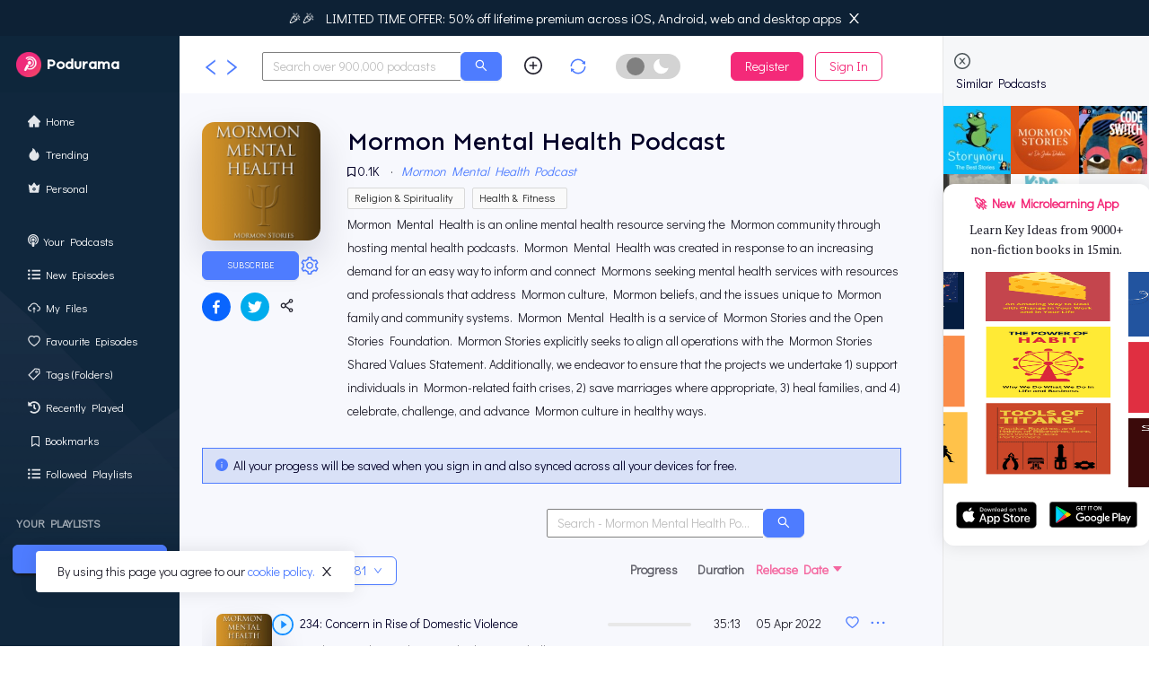

--- FILE ---
content_type: text/html; charset=utf-8
request_url: https://podurama.com/podcast/mormon-mental-health-podcast-i589874915
body_size: 26028
content:
<!DOCTYPE html><html><head><script>
                                (function(w,d,s,l,i){w[l]=w[l]||[];w[l].push({'gtm.start':
                                new Date().getTime(),event:'gtm.js'});var f=d.getElementsByTagName(s)[0],
                                j=d.createElement(s),dl=l!='dataLayer'?'&l='+l:'';j.async=true;j.src=
                                'https://www.googletagmanager.com/gtm.js?id='+i+dl;f.parentNode.insertBefore(j,f);
                                })(window,document,'script','dataLayer','GTM-NF26XWS');
          </script><link rel="preconnect" href="https://fonts.gstatic.com" crossorigin /><meta property="fb:app_id" content="331590264386487"/><meta charSet="UTF-8"/><meta name="viewport" content="width=device-width, initial-scale=1"/><link rel="icon" href="/static/favicon.png"/><meta http-equiv="content-language" content="en-us"/><meta name="apple-itunes-app" content="app-id=1497491520"/><link rel="stylesheet" type="text/css" href="/static/css/common.css"/><link rel="manifest" href="/static/manifest.json"/><link rel="preconnect" href="https://fonts.gstatic.com/"/><link rel="stylesheet" data-href="https://fonts.googleapis.com/css?family=Sen:500|Didact+Gothic:wght@400&amp;display=swap" data-optimized-fonts="true"/><link rel="stylesheet" data-href="https://fonts.googleapis.com/css2?family=PT+Serif&amp;display=swap" data-optimized-fonts="true"/><link rel="stylesheet" data-href="https://fonts.googleapis.com/css2?family=Zilla+Slab:wght@500;600&amp;display=swap" data-optimized-fonts="true"/><style>
        // body { 
        //   // background: black !important; // hsla(228, 55%, 98%, 1);
        //   background-color: hsla(228, 55%, 98%, 1) !important;
        //   // font: 11px menlo;
        //   // color: #fff;
        //   // font-family: &#x27;Open Sans&#x27;, sans-serif;
        //   // font-family: &#x27;Poppins&#x27;, sans-serif;
        //   // font-family: &#x27;Sen&#x27;, sans-serif;
        // }
        body {
          color: #24232f;
          font-family: &#x27;Didact Gothic&#x27;, sans-serif !important;
        }
        h1,h2,h3{
          font-family: &#x27;Sen&#x27;, sans-serif;
          color:  #030028 !important;
        }
        h2.gothic {
          font-family: &#x27;Didact Gothic&#x27;, sans-serif;
        }
        h4 {
          // font-family: &#x27;Zilla Slab&#x27;, sans-serif;
          font-family: &#x27;Didact Gothic&#x27;, sans-serif;
          color:  #030028 !important;
        }
        h4.white {
          color: white !important;
        }
        h5 {
          color:  #030028 !important;
        }
        p {
          color: #24232f; // #4e4c68;
        }
        h1.dark,h2.dark,h3.dark {
          color: #030028 !important;
        }
        .dark h1, .dark h2, .dark h3 {
          color: #030028 !important;
        }
        h4.dark, h5.dark,p.dark {
          color: #030028dd !important;
        }
        .dark h4, .dark h5, .dark p {
          color: #030028dd !important;
        }
        h5.light {
          color: white !important;
        }
        h1 {
          font-weight: 700;
        }
        .serif {
          // font-family: &#x27;Merriweather&#x27;, serif;
          font-family: &#x27;Zilla Slab&#x27;, serif;
        }
        h1.serif {
          // font-family: &#x27;Playfair Display&#x27;, serif;
          // font-family: &#x27;Merriweather&#x27;, serif;
          font-family: &#x27;Zilla Slab&#x27;, serif;
        }
        p.serif {
          // font-family: &#x27;Playfair Display&#x27;, serif;
          // font-family: &#x27;Merriweather&#x27;, serif;
          font-family: &#x27;PT Serif&#x27;, serif;
          color: #24232f;
        }
        h3.serif {
          // font-family: &#x27;Playfair Display&#x27;, serif;
          // font-family: &#x27;Merriweather&#x27;, serif;
          font-family: &#x27;Zilla Slab&#x27;, serif;
        }
        .extra-line-height {
          line-height: 26px;
        }
        // h3 {
        //   color: #132968;
        // }
        .ant-tabs-tab {
          font-family: &#x27;Sen&#x27;, sans-serif;
        }
        // html {
        //   background: hsla(228, 55%, 98%, 1);
        // }
        :global(a){
          color: #4E7CFF !important;
        }
        body {
          color: #24232f !important;
        }
        .css-link {
          cursor: pointer;
          color: #4E7CFF;
        }
        .ant-dropdown-menu-item, .ant-dropdown-menu-submenu-title {
          color: #24232f !important;
        }
        .ant-drawer-content-wrapper {
          width: 720px !important;
        }
        .ant-drawer-header {
          background-color: hsla(228, 55%, 98%, 1) !important;
          border-bottom: 1px solid hsla(223.9, 63.7%, 62.2%, 0.2);
        }
        .ant-drawer-content {
          background-color: hsla(228, 55%, 98%, 1) !important;
        }
        .ant-drawer-close, .ant-modal-close, .ant-form-item-label &gt; label {
          color: #030028 !important;
        }
        .ant-dropdown-menu, .ant-select-dropdown {
          background-color: hsla(228, 55%, 98%, 1) !important;
        }
        .ant-select-item {
          color: #24232f !important;
        }
        .ant-modal-confirm-content {
          color: #24232f !important;
        }
        .ant-select-item:hover {
          background-color: hsla(228, 55%, 98%, 1) !important;
        }
        .ant-modal-header, .ant-modal-body {
          background: hsla(228, 55%, 98%, 1) !important;
        }
        .ant-modal-header {
          border-bottom: 1px solid hsla(223.9, 63.7%, 62.2%, 0.2);
        }
        .ant-alert-message {
          color: #030028;
          opacity: 0.85;
        }
        .ant-tabs-bar {
          // color: hsla(223.9, 63.7%, 62.2%, 0.2);
          border-bottom: 1px solid hsla(223.9, 63.7%, 62.2%, 0.2);
        }
        .ant-tabs {
          color: rgba(0, 0, 0, 0.65);
        }
        .ant-modal-title, .ant-modal-confirm-body .ant-modal-confirm-title {
          color: #030028;
        }
        .ant-modal-content {
          border-radius: 24px !important;
        }
        .ant-modal-body {
          border-radius: 24px !important;
        }
        .ant-dropdown-menu-item:hover, .ant-dropdown-menu-submenu-title:hover {
          background-color: #a6a6a611 !important;
        }
        .ant-btn {
          border-radius: 6px !important;
        }
        .mb-0 {
          margin-bottom: 0;
        }
        .ml-2 {
          margin-left: 1em;
        }
        .mt-1 {
          margin-top: 0.5em;
        }
        .mt-2 {
          margin-top: 1em;
        }
        .separator {
          height: 1px;
          width: 100%;
          color: hsla(223.9, 63.7%, 62.2%, 0.2);
          background-color: hsla(223.9, 63.7%, 62.2%, 0.2);
          border: none;
        }
        .embed-code {
          font-size: 14px;
          margin-bottom: 0;
          margin-top: 12px;
        }
        .embed-widget {
          background: white;
          border: 1px solid #e5e5e5;
          color: black;
          padding: 8px;
          border-radius: 4px;
          font-size: 12px;
        }
        .text-center {
          text-align: center;
        }
        .place-1 input {
          background: white;
          border: 1px solid grey;
          color: #030028;
        }
        .ant-select-item-option-selected:not(.ant-select-item-option-disabled) {
          background-color: transparent !important;
        }
        .ant-select-item-option-selected:not(.ant-select-item-option-disabled):hover {
          background-color: transparent !important;
        }
      </style><title>Mormon Mental Health Podcast | Listen on Podurama podcasts</title><meta name="robots" content="index,follow"/><meta name="googlebot" content="index,follow"/><meta name="description" content="Mormon Mental Health is an online mental health resource serving the Mormon community through hosting mental health podcasts. Mormon Mental Health was created in response to an inc"/><meta name="twitter:card" content="summary"/><meta name="twitter:site" content="@podurama"/><meta name="twitter:creator" content="@podurama"/><meta property="og:title" content="Mormon Mental Health Podcast"/><meta property="og:description" content="Mormon Mental Health is an online mental health resource serving the Mormon community through hosting mental health podcasts. Mormon Mental Health was created in response to an inc"/><meta property="og:url" content="https://podurama.com/podcast/mormon-mental-health-podcast-i589874915"/><meta property="og:type" content="website"/><meta property="og:image" content="https://ssl-static.libsyn.com/p/assets/e/6/8/9/e689af531aa9961b/MMH.jpg"/><meta property="og:image:alt" content="Image of Mormon Mental Health Podcast podcast"/><meta property="og:image:width" content="600"/><meta property="og:image:height" content="600"/><meta property="og:locale" content="en_IE"/><meta property="og:site_name" content="Podurama"/><link rel="canonical" href="https://podurama.com/podcast/mormon-mental-health-podcast-i589874915"/><meta name="next-head-count" content="31"/><link rel="preload" href="/_next/static/css/6ba33aa3a1ed63f0f94c.css" as="style"/><link rel="stylesheet" href="/_next/static/css/6ba33aa3a1ed63f0f94c.css" data-n-g=""/><link rel="preload" href="/_next/static/css/17df873ac8a6c71785f6.css" as="style"/><link rel="stylesheet" href="/_next/static/css/17df873ac8a6c71785f6.css" data-n-p=""/><link rel="preload" href="/_next/static/css/c09624c62d94d7655ac8.css" as="style"/><link rel="stylesheet" href="/_next/static/css/c09624c62d94d7655ac8.css" data-n-p=""/><link rel="preload" href="/_next/static/css/3175da6bd8f8685c5684.css" as="style"/><link rel="stylesheet" href="/_next/static/css/3175da6bd8f8685c5684.css" data-n-p=""/><noscript data-n-css=""></noscript><script defer="" nomodule="" src="/_next/static/chunks/polyfills-a40ef1678bae11e696dba45124eadd70.js"></script><script src="/_next/static/chunks/webpack-0edbca5a251083cb0517.js" defer=""></script><script src="/_next/static/chunks/framework-bb8160a97ca9c7af5646.js" defer=""></script><script src="/_next/static/chunks/main-b128a882fbf5514e3048.js" defer=""></script><script src="/_next/static/chunks/pages/_app-e6db00f74c9ec8ad22a1.js" defer=""></script><script src="/_next/static/chunks/2879-8a365b4cf7553b6b97e4.js" defer=""></script><script src="/_next/static/chunks/8258-737076e7f8556468be24.js" defer=""></script><script src="/_next/static/chunks/6025-0f1e5efde4e55fe90379.js" defer=""></script><script src="/_next/static/chunks/2314-d84bbfbe235bc3c92e30.js" defer=""></script><script src="/_next/static/chunks/1522-de9d58b2e78e4058fbc1.js" defer=""></script><script src="/_next/static/chunks/4383-76d5764ea1b06123e7e1.js" defer=""></script><script src="/_next/static/chunks/6935-85ac2c301c8b3de0460c.js" defer=""></script><script src="/_next/static/chunks/6152-a8c2ec003f437ae1001e.js" defer=""></script><script src="/_next/static/chunks/8770-eaf2c68a8eb51b1229ea.js" defer=""></script><script src="/_next/static/chunks/8239-fe26e4dc9ce39c96813e.js" defer=""></script><script src="/_next/static/chunks/pages/podcast-3947e8755d311fae1e7d.js" defer=""></script><script src="/_next/static/cANnEHZ3aPu99MnYy8Q_O/_buildManifest.js" defer=""></script><script src="/_next/static/cANnEHZ3aPu99MnYy8Q_O/_ssgManifest.js" defer=""></script><style id="__jsx-1691895925">.list-item.jsx-1691895925{max-width:600px;font-size:0.9em;padding-top:calc(0.5 *1em);padding-bottom:calc(0.5 *1em);padding-left:1em;margin-left:12px;margin-right:12px;margin-top:calc(0.2 *1em);margin-bottom:calc(0.2 *1em);cursor:pointer;border-left:6px solid transparent;color:#e2e5e9 !important;}.list-item.jsx-1691895925:hover{background:#c5c5c522;border-radius:8px;}.list-item.jsx-1691895925 h4.jsx-1691895925{color:white !important;}.smart-playlist.jsx-1691895925{color:white;background:#4E7CFF;padding:4px 8px;border-radius:50%;margin-left:4px;}.focusClass.jsx-1691895925{background:#c5c5c522;margin-left:12px;margin-right:12px;border-radius:8px;}</style><style id="__jsx-4132528763">.close.jsx-4132528763{position:absolute;right:12px;top:8px;}.logo-wrapper.jsx-4132528763{padding-left:1.25em;background:#051E3424;padding-top:1.25em;padding-bottom:1.25em;}.logo-wrapper.jsx-4132528763 img.jsx-4132528763{width:40%;}.left-bar.jsx-4132528763{height:100%;width:14vw;min-width:200px;position:fixed;z-index:21;top:0px;-webkit-transition:top 1s;transition:top 1s;left:0;background-color:#122B44;overflow-x:hidden;border-right:0px solid #e6e6e6;}.left-bar.jsx-4132528763:after,.left-bar.jsx-4132528763:before{display:block;content:"";position:absolute;width:100%;height:100%;top:0;left:0;z-index:22;}.left-bar.jsx-4132528763:before{opacity:.1;background:#000000;}.left-bar-wrapper.jsx-4132528763{position:relative;max-height:calc(100vh - 75px);min-height:100%;overflow:auto;z-index:24;padding-bottom:10vh;}.left-bar-background.jsx-4132528763{background-image:url(/static/images/sidebar/bg.png);position:absolute;z-index:21;height:70%;width:100%;display:block;bottom:0;left:0;background-size:120% 98%;background-position:center top;background-repeat:no-repeat;}@media (max-width: 1080px){.leftCloseClassQuery.jsx-4132528763{width:0;min-width:0;background:none;}.removeTabsQuery.jsx-4132528763{display:none;}.close-icon{display:none;}.leftCloseClass .bars-icon{display:none;}}@media (min-width: 1080px){.toggle-button.jsx-4132528763{display:none;}.bars-icon{display:none;}.removeTabsQuery.jsx-4132528763{display:block;}}.left-bar.leftCloseClass.jsx-4132528763{z-index:10000;}.leftCloseClass.jsx-4132528763{width:40px;min-width:0;background:none;}.leftCloseClass.jsx-4132528763 p.jsx-4132528763{color:black;}.removeTabsFalse.jsx-4132528763{display:block;}p.jsx-4132528763{color:white;}.title.jsx-4132528763{padding-top:1em;padding-left:1.5em;font-size:0.9em;margin-top:1.25em;padding-bottom:0;margin-bottom:0;color:#e2e5e9;opacity:0.7;}.add-btn.jsx-4132528763{padding:1em;}.toggle-button.jsx-4132528763{text-align:right;margin-right:1em;}</style><style id="__jsx-2791331314">.btn-sub{background:#4E7CFF;color:white;}.btn-sub-common{font-size:10px;padding:4px 12px;width:100%;}.bg-circle.jsx-2791331314{border-radius:16px;height:24px;width:24px;background:rgba(51,51,51,0.7);color:white;margin:auto;text-align:center;}.btn-unsub{background:hsl(0,0%,93.3%);color:hsla(0,0%,6.7%,.6);font-weight:500;}</style><style id="__jsx-3545903364">.share-buttons svg{cursor:pointer;}.share-icon i{height:32px;width:32px;border:2px solid;border-radius:50%;}.share-icon svg{font-size:1.2em;margin-top:0.35em;}</style><style id="__jsx-4113281971">.btn-unsub{background:hsl(0,0%,93.3%);color:hsla(0,0%,6.7%,.6);font-weight:500;}</style><style id="__jsx-1119811586">p.jsx-1119811586{font-weight:600;opacity:0.7;margin-bottom:0;}.sortRelease.jsx-1119811586{cursor:pointer;color:#F42A79;}.episode-pagination{max-width:70vw;-webkit-flex-flow:row wrap;-ms-flex-flow:row wrap;flex-flow:row wrap;display:-webkit-box;display:-webkit-flex;display:-ms-flexbox;display:flex;-webkit-box-pack:start;-webkit-justify-content:flex-start;-ms-flex-pack:start;justify-content:flex-start;}.episode-pagination li{width:112px;text-align:right;border:1px solid hsla(223.9, 63.7%, 62.2%, 0.2);margin-left:1em;border-radius:1em;margin-top:0.25em;margin-bottom:0.25em;}.episode-pagination li:hover{background-color:hsla(223.9, 63.7%, 62.2%, 0.2);}.rate.jsx-1119811586{text-align:right;}@media (max-width: 1080px){.rate{text-align:left;}.episode-num.jsx-1119811586{display:none;}}</style><style id="__jsx-3719383477">.load-image.jsx-3719383477{background-color:hsla(223, 22%, 97%, 0.99);}</style><style id="__jsx-4273934206">.main.jsx-4273934206{max-width:36px;}.rating.jsx-4273934206{padding-right:2px;}.rating-main.jsx-4273934206{max-width:36px;}.ant-radio-group-solid .ant-radio-button-wrapper-checked:not(.ant-radio-button-wrapper-disabled){background:#4E7CFF;border-color:#4E7CFF;}@media (max-width: 1080px){.rating-main.jsx-4273934206{max-width:32px;}}</style><style id="__jsx-1250933372">.main.jsx-1250933372{max-height:30vh;overflow:auto;color:undefined;}.main.jsx-1250933372>div.jsx-1250933372{width:96%;line-height:1.75;}.limit-lines.jsx-1250933372{text-overflow:ellipsis;line-height:16px;max-height:calc(3 * 1.1em);overflow:hidden;display:-webkit-box;-webkit-box-orient:vertical;}.more.jsx-1250933372{position:absolute;right:1.25em;bottom:10px;background:hsla(228,55%,98%,1);padding-left:1em;color:blue;}.podcast.jsx-1250933372{-webkit-line-clamp:calc(3 - 2);}.episode.jsx-1250933372{cursor:pointer;-webkit-line-clamp:calc(3 - 1);}.podcast img{max-width:120px;}.podcast p,.episode span{font-size:0.95rem !important;}.episode p,.episode span{font-size:0.85rem !important;}.limit-lines.episode p{margin-bottom:0;overflow:hidden;text-overflow:ellipsis;white-space:nowrap;line-height:1.75;max-height:calc(3 * 16px);-webkit-line-clamp:3;-webkit-box-orient:vertical;}.podcast p{margin-bottom:0;}@media (min-width: 320px){.hide-media.jsx-1250933372{display:none;}}</style><style id="__jsx-2527943889">.ant-slider-rail{background-color:#e8e8e8;}.app-progress-bar.jsx-2527943889{height:4px;background-color:#e8e8e8;border-radius:12px;}.app-progress-bar-child.jsx-2527943889{height:4px;border-radius:12px;background:#4E7CFF;width:0%;}</style><style id="__jsx-3374879242">.episode-title.jsx-3374879242{display:-webkit-box;-webkit-line-clamp:2;-webkit-box-orient:vertical;overflow:hidden;font-family:'Didact Gothic',sans-serif;font-size:14px;}.episode-title.jsx-3374879242:hover{-webkit-text-decoration:underline;text-decoration:underline;cursor:pointer;}.podcast-item.jsx-3374879242{border-radius:1em;padding:0.25rem 0.5rem;position:relative;}.episode-list-item{padding:0.5rem 0.5rem;padding-bottom:0.25rem;}.podcast-item.jsx-3374879242 Col.jsx-3374879242{text-align:center;}h4.jsx-3374879242{padding-right:1em;}.image-container.jsx-3374879242{width:4.5em;min-height:60px;max-width:100%;}.image-container img,.load-image.jsx-3374879242{image-rendering:-o-crisp-edges;max-width:100%;max-height:100%;min-height:56px;border-radius:0.5em;box-shadow:0 20px 40px 0 rgba(0,11,40,.14);}.load-image.jsx-3374879242{background-color:hsla(223, 22%, 97%, 0.99);}@media (max-width: 767.98px){.episode-options-app{-webkit-transform:translate(0,-8vh);-ms-transform:translate(0,-8vh);transform:translate(0,-8vh);}}@media (max-width: 1080px){.image-container.jsx-3374879242{width:3.25em;}.image-container img,.load-image.jsx-3374879242{min-height:3.25em;}}.image-container-markup img{max-width:150px;max-height:150px;}.image-container-markup p{margin-bottom:0;}.ant-slider-handle{display:none;}</style><style id="__jsx-456578837">.title.jsx-456578837{margin-bottom:0;}.main-img-wrapper.jsx-456578837{position:relative;height:0;padding-top:100%;margin-bottom:1em;}.main-img{position:absolute;top:0;left:0;max-width:100%;height:auto;min-height:calc(1.1*120px);min-width:calc(1.1*120px);margin-right:2em;margin-bottom:2em;border-radius:1em;box-shadow:0 20px 40px 0 rgba(0,11,40,.14);}.box-shadow{box-shadow:0 4px 4px -2px rgba(0,0,0,.2);}.header.jsx-456578837{opacity:0;}.header.header-visible.jsx-456578837{opacity:1;-webkit-transition:opacity 600ms 0ms;transition:opacity 600ms 0ms;}</style><style id="__jsx-1203379973">.cookie-consent-popup.jsx-1203379973{position:fixed;left:40px;bottom:60px;z-index:100;background:white;padding:12px 24px;border-radius:4px;box-shadow:rgba(0,0,0,0.1) 0px 0px 20px;}</style><style id="__jsx-2386403207">@page{margin:0;size:768px 1024px;}@media screen{}.layout-style.jsx-2386403207{margin-left:14vw;margin-right:min(18vw, 300px);}.main.jsx-2386403207{padding:3.25em;padding-bottom:16%;padding-top:96px;-webkit-transition:padding-top 1s;transition:padding-top 1s;background-color:hsla(228, 55%, 98%, 1);height:auto;min-height:100vh;}a{color:#4E7CFF;}.promo-div.jsx-2386403207{display:none;}.promo-div.jsx-2386403207 img.jsx-2386403207{margin:1em 0;border-radius:8px;}@media (max-width: 767.98px){.promo-div.jsx-2386403207{display:block;}.layout-style.jsx-2386403207{margin-right:0;margin-left:0;}.main.jsx-2386403207{padding:0.5em;padding-top:96px;padding-left:1em;padding-bottom:25%;}}@media (min-width: 768px) and (max-width: 1080px){.promo-div.jsx-2386403207{display:block;}.layout-style.jsx-2386403207{margin-right:0;margin-left:0;}.main.jsx-2386403207{padding:2em;padding-top:96px;padding-left:3.25em;padding-bottom:20%;}}</style><style id="__jsx-3924387468">.page-transition-enter{opacity:0;}.page-transition-enter-active{opacity:1;-webkit-transition:opacity 300ms;transition:opacity 300ms;}.page-transition-exit{opacity:1;}.page-transition-exit-active{opacity:0;-webkit-transition:opacity 300ms;transition:opacity 300ms;}</style><style data-href="https://fonts.googleapis.com/css?family=Sen:500|Didact+Gothic:wght@400&display=swap">@font-face{font-family:'Didact Gothic';font-style:normal;font-weight:400;font-display:swap;src:url(https://fonts.gstatic.com/s/didactgothic/v21/ahcfv8qz1zt6hCC5G4F_P4ASlUuYoA.woff) format('woff')}@font-face{font-family:'Sen';font-style:normal;font-weight:500;font-display:swap;src:url(https://fonts.gstatic.com/s/sen/v12/6xK0dSxYI9_dkN18-vZKK2EISBi5L4nAkw.woff) format('woff')}@font-face{font-family:'Didact Gothic';font-style:normal;font-weight:400;font-display:swap;src:url(https://fonts.gstatic.com/s/didactgothic/v21/ahcfv8qz1zt6hCC5G4F_P4ASlUaYpmDmYyVwrA.woff2) format('woff2');unicode-range:U+0460-052F,U+1C80-1C8A,U+20B4,U+2DE0-2DFF,U+A640-A69F,U+FE2E-FE2F}@font-face{font-family:'Didact Gothic';font-style:normal;font-weight:400;font-display:swap;src:url(https://fonts.gstatic.com/s/didactgothic/v21/ahcfv8qz1zt6hCC5G4F_P4ASlU-YpmDmYyVwrA.woff2) format('woff2');unicode-range:U+0301,U+0400-045F,U+0490-0491,U+04B0-04B1,U+2116}@font-face{font-family:'Didact Gothic';font-style:normal;font-weight:400;font-display:swap;src:url(https://fonts.gstatic.com/s/didactgothic/v21/ahcfv8qz1zt6hCC5G4F_P4ASlUeYpmDmYyVwrA.woff2) format('woff2');unicode-range:U+1F00-1FFF}@font-face{font-family:'Didact Gothic';font-style:normal;font-weight:400;font-display:swap;src:url(https://fonts.gstatic.com/s/didactgothic/v21/ahcfv8qz1zt6hCC5G4F_P4ASlUiYpmDmYyVwrA.woff2) format('woff2');unicode-range:U+0370-0377,U+037A-037F,U+0384-038A,U+038C,U+038E-03A1,U+03A3-03FF}@font-face{font-family:'Didact Gothic';font-style:normal;font-weight:400;font-display:swap;src:url(https://fonts.gstatic.com/s/didactgothic/v21/ahcfv8qz1zt6hCC5G4F_P4ASlUWYpmDmYyVwrA.woff2) format('woff2');unicode-range:U+0100-02BA,U+02BD-02C5,U+02C7-02CC,U+02CE-02D7,U+02DD-02FF,U+0304,U+0308,U+0329,U+1D00-1DBF,U+1E00-1E9F,U+1EF2-1EFF,U+2020,U+20A0-20AB,U+20AD-20C0,U+2113,U+2C60-2C7F,U+A720-A7FF}@font-face{font-family:'Didact Gothic';font-style:normal;font-weight:400;font-display:swap;src:url(https://fonts.gstatic.com/s/didactgothic/v21/ahcfv8qz1zt6hCC5G4F_P4ASlUuYpmDmYyU.woff2) format('woff2');unicode-range:U+0000-00FF,U+0131,U+0152-0153,U+02BB-02BC,U+02C6,U+02DA,U+02DC,U+0304,U+0308,U+0329,U+2000-206F,U+20AC,U+2122,U+2191,U+2193,U+2212,U+2215,U+FEFF,U+FFFD}@font-face{font-family:'Sen';font-style:normal;font-weight:500;font-display:swap;src:url(https://fonts.gstatic.com/s/sen/v12/6xK0dSxYI9_dkN18-vZKK2EISBi5L4fAkx1v_8GOxi40.woff) format('woff');unicode-range:U+0100-02BA,U+02BD-02C5,U+02C7-02CC,U+02CE-02D7,U+02DD-02FF,U+0304,U+0308,U+0329,U+1D00-1DBF,U+1E00-1E9F,U+1EF2-1EFF,U+2020,U+20A0-20AB,U+20AD-20C0,U+2113,U+2C60-2C7F,U+A720-A7FF}@font-face{font-family:'Sen';font-style:normal;font-weight:500;font-display:swap;src:url(https://fonts.gstatic.com/s/sen/v12/6xK0dSxYI9_dkN18-vZKK2EISBi5L4nAkx1v_8GOxg.woff) format('woff');unicode-range:U+0000-00FF,U+0131,U+0152-0153,U+02BB-02BC,U+02C6,U+02DA,U+02DC,U+0304,U+0308,U+0329,U+2000-206F,U+20AC,U+2122,U+2191,U+2193,U+2212,U+2215,U+FEFF,U+FFFD}</style><style data-href="https://fonts.googleapis.com/css2?family=PT+Serif&display=swap">@font-face{font-family:'PT Serif';font-style:normal;font-weight:400;font-display:swap;src:url(https://fonts.gstatic.com/s/ptserif/v19/EJRVQgYoZZY2vCFuvDFS.woff) format('woff')}@font-face{font-family:'PT Serif';font-style:normal;font-weight:400;font-display:swap;src:url(https://fonts.gstatic.com/s/ptserif/v19/EJRVQgYoZZY2vCFuvAFbzr-_dSb_nco.woff2) format('woff2');unicode-range:U+0460-052F,U+1C80-1C8A,U+20B4,U+2DE0-2DFF,U+A640-A69F,U+FE2E-FE2F}@font-face{font-family:'PT Serif';font-style:normal;font-weight:400;font-display:swap;src:url(https://fonts.gstatic.com/s/ptserif/v19/EJRVQgYoZZY2vCFuvAFSzr-_dSb_nco.woff2) format('woff2');unicode-range:U+0301,U+0400-045F,U+0490-0491,U+04B0-04B1,U+2116}@font-face{font-family:'PT Serif';font-style:normal;font-weight:400;font-display:swap;src:url(https://fonts.gstatic.com/s/ptserif/v19/EJRVQgYoZZY2vCFuvAFYzr-_dSb_nco.woff2) format('woff2');unicode-range:U+0100-02BA,U+02BD-02C5,U+02C7-02CC,U+02CE-02D7,U+02DD-02FF,U+0304,U+0308,U+0329,U+1D00-1DBF,U+1E00-1E9F,U+1EF2-1EFF,U+2020,U+20A0-20AB,U+20AD-20C0,U+2113,U+2C60-2C7F,U+A720-A7FF}@font-face{font-family:'PT Serif';font-style:normal;font-weight:400;font-display:swap;src:url(https://fonts.gstatic.com/s/ptserif/v19/EJRVQgYoZZY2vCFuvAFWzr-_dSb_.woff2) format('woff2');unicode-range:U+0000-00FF,U+0131,U+0152-0153,U+02BB-02BC,U+02C6,U+02DA,U+02DC,U+0304,U+0308,U+0329,U+2000-206F,U+20AC,U+2122,U+2191,U+2193,U+2212,U+2215,U+FEFF,U+FFFD}</style><style data-href="https://fonts.googleapis.com/css2?family=Zilla+Slab:wght@500;600&display=swap">@font-face{font-family:'Zilla Slab';font-style:normal;font-weight:500;font-display:swap;src:url(https://fonts.gstatic.com/s/zillaslab/v12/dFa5ZfeM_74wlPZtksIFYskZ2Hc.woff) format('woff')}@font-face{font-family:'Zilla Slab';font-style:normal;font-weight:600;font-display:swap;src:url(https://fonts.gstatic.com/s/zillaslab/v12/dFa5ZfeM_74wlPZtksIFYuUe2Hc.woff) format('woff')}@font-face{font-family:'Zilla Slab';font-style:normal;font-weight:500;font-display:swap;src:url(https://fonts.gstatic.com/s/zillaslab/v12/dFa5ZfeM_74wlPZtksIFYskZ6H2pW3pwfa3Efg.woff2) format('woff2');unicode-range:U+0100-02BA,U+02BD-02C5,U+02C7-02CC,U+02CE-02D7,U+02DD-02FF,U+0304,U+0308,U+0329,U+1D00-1DBF,U+1E00-1E9F,U+1EF2-1EFF,U+2020,U+20A0-20AB,U+20AD-20C0,U+2113,U+2C60-2C7F,U+A720-A7FF}@font-face{font-family:'Zilla Slab';font-style:normal;font-weight:500;font-display:swap;src:url(https://fonts.gstatic.com/s/zillaslab/v12/dFa5ZfeM_74wlPZtksIFYskZ6HOpW3pwfa0.woff2) format('woff2');unicode-range:U+0000-00FF,U+0131,U+0152-0153,U+02BB-02BC,U+02C6,U+02DA,U+02DC,U+0304,U+0308,U+0329,U+2000-206F,U+20AC,U+2122,U+2191,U+2193,U+2212,U+2215,U+FEFF,U+FFFD}@font-face{font-family:'Zilla Slab';font-style:normal;font-weight:600;font-display:swap;src:url(https://fonts.gstatic.com/s/zillaslab/v12/dFa5ZfeM_74wlPZtksIFYuUe6H2pW3pwfa3Efg.woff2) format('woff2');unicode-range:U+0100-02BA,U+02BD-02C5,U+02C7-02CC,U+02CE-02D7,U+02DD-02FF,U+0304,U+0308,U+0329,U+1D00-1DBF,U+1E00-1E9F,U+1EF2-1EFF,U+2020,U+20A0-20AB,U+20AD-20C0,U+2113,U+2C60-2C7F,U+A720-A7FF}@font-face{font-family:'Zilla Slab';font-style:normal;font-weight:600;font-display:swap;src:url(https://fonts.gstatic.com/s/zillaslab/v12/dFa5ZfeM_74wlPZtksIFYuUe6HOpW3pwfa0.woff2) format('woff2');unicode-range:U+0000-00FF,U+0131,U+0152-0153,U+02BB-02BC,U+02C6,U+02DA,U+02DC,U+0304,U+0308,U+0329,U+2000-206F,U+20AC,U+2122,U+2191,U+2193,U+2212,U+2215,U+FEFF,U+FFFD}</style></head><body><noscript><iframe src="https://www.googletagmanager.com/ns.html?id=GTM-NF26XWS" height="0" width="0" style="display:none;visibility:hidden"></iframe></noscript><div id="__next"><div class="jsx-2386403207 layout-style"><div class="jsx-4132528763 left-bar leftCloseClassQuery"><div class="jsx-4132528763 left-bar-wrapper"><div class="jsx-4132528763"><p class="jsx-4132528763 toggle-button"><svg aria-hidden="true" focusable="false" data-prefix="fas" data-icon="bars" class="svg-inline--fa fa-bars fa-w-14 fa-lg bars-icon" role="img" xmlns="http://www.w3.org/2000/svg" viewBox="0 0 448 512"><path fill="currentColor" d="M16 132h416c8.837 0 16-7.163 16-16V76c0-8.837-7.163-16-16-16H16C7.163 60 0 67.163 0 76v40c0 8.837 7.163 16 16 16zm0 160h416c8.837 0 16-7.163 16-16v-40c0-8.837-7.163-16-16-16H16c-8.837 0-16 7.163-16 16v40c0 8.837 7.163 16 16 16zm0 160h416c8.837 0 16-7.163 16-16v-40c0-8.837-7.163-16-16-16H16c-8.837 0-16 7.163-16 16v40c0 8.837 7.163 16 16 16z"></path></svg></p></div><div class="jsx-4132528763 logo-wrapper"><a style="display:flex;align-items:center" class="jsx-4132528763" href="/home"><img style="width:2em" src="/static/icons/icons-192.png" alt="Podurama logo" class="jsx-4132528763"/><h3 style="color:white;font-weight:700;margin-bottom:0" class="jsx-4132528763"> <span style="color:white" class="jsx-4132528763">Podurama</span></h3></a></div><div style="height:12px" class="jsx-4132528763"></div><div class="jsx-4132528763 removeTabsQuery removeTabs"><div class="jsx-1691895925"><a class="jsx-1691895925" href="/home"><div style="display:flex;align-items:center" class="jsx-1691895925 list-item "><div style="font-size:14px" class="jsx-1691895925"><span role="img" aria-label="home" class="anticon anticon-home"><svg viewBox="64 64 896 896" focusable="false" data-icon="home" width="1em" height="1em" fill="currentColor" aria-hidden="true"><path d="M946.5 505L534.6 93.4a31.93 31.93 0 00-45.2 0L77.5 505c-12 12-18.8 28.3-18.8 45.3 0 35.3 28.7 64 64 64h43.4V908c0 17.7 14.3 32 32 32H448V716h112v224h265.9c17.7 0 32-14.3 32-32V614.3h43.4c17 0 33.3-6.7 45.3-18.8 24.9-25 24.9-65.5-.1-90.5z"></path></svg></span>  </div><h4 style="margin-bottom:-2px" class="jsx-1691895925">Home</h4></div></a></div><div class="jsx-1691895925"><a class="jsx-1691895925" href="/top-charts/for-you"><div style="display:flex;align-items:center" class="jsx-1691895925 list-item "><div style="font-size:14px" class="jsx-1691895925"><span role="img" aria-label="fire" class="anticon anticon-fire"><svg viewBox="64 64 896 896" focusable="false" data-icon="fire" width="1em" height="1em" fill="currentColor" aria-hidden="true"><path d="M834.1 469.2A347.49 347.49 0 00751.2 354l-29.1-26.7a8.09 8.09 0 00-13 3.3l-13 37.3c-8.1 23.4-23 47.3-44.1 70.8-1.4 1.5-3 1.9-4.1 2-1.1.1-2.8-.1-4.3-1.5-1.4-1.2-2.1-3-2-4.8 3.7-60.2-14.3-128.1-53.7-202C555.3 171 510 123.1 453.4 89.7l-41.3-24.3c-5.4-3.2-12.3 1-12 7.3l2.2 48c1.5 32.8-2.3 61.8-11.3 85.9-11 29.5-26.8 56.9-47 81.5a295.64 295.64 0 01-47.5 46.1 352.6 352.6 0 00-100.3 121.5A347.75 347.75 0 00160 610c0 47.2 9.3 92.9 27.7 136a349.4 349.4 0 0075.5 110.9c32.4 32 70 57.2 111.9 74.7C418.5 949.8 464.5 959 512 959s93.5-9.2 136.9-27.3A348.6 348.6 0 00760.8 857c32.4-32 57.8-69.4 75.5-110.9a344.2 344.2 0 0027.7-136c0-48.8-10-96.2-29.9-140.9z"></path></svg></span>  </div><h4 style="margin-bottom:-2px" class="jsx-1691895925">Trending</h4></div></a></div><div class="jsx-1691895925"><a class="jsx-1691895925" href="/personal"><div style="display:flex;align-items:center" class="jsx-1691895925 list-item "><div style="font-size:14px" class="jsx-1691895925"><span role="img" aria-label="crown" class="anticon anticon-crown"><svg viewBox="64 64 896 896" focusable="false" data-icon="crown" width="1em" height="1em" fill="currentColor" aria-hidden="true"><path d="M899.6 276.5L705 396.4 518.4 147.5a8.06 8.06 0 00-12.9 0L319 396.4 124.3 276.5c-5.7-3.5-13.1 1.2-12.2 7.9L188.5 865c1.1 7.9 7.9 14 16 14h615.1c8 0 14.9-6 15.9-14l76.4-580.6c.8-6.7-6.5-11.4-12.3-7.9zM512 734.2c-62.1 0-112.6-50.5-112.6-112.6S449.9 509 512 509s112.6 50.5 112.6 112.6S574.1 734.2 512 734.2zm0-160.9c-26.6 0-48.2 21.6-48.2 48.3 0 26.6 21.6 48.3 48.2 48.3s48.2-21.6 48.2-48.3c0-26.6-21.6-48.3-48.2-48.3z"></path></svg></span>  </div><h4 style="margin-bottom:-2px" class="jsx-1691895925">Personal</h4></div></a></div><div style="height:20px" class="jsx-4132528763"></div><div class="jsx-1691895925"><a rel="nofollow" class="jsx-1691895925" href="/subscribed-podcasts"><div style="display:flex;align-items:center" class="jsx-1691895925 list-item "><div style="font-size:14px" class="jsx-1691895925"><svg aria-hidden="true" focusable="false" data-prefix="fas" data-icon="podcast" class="svg-inline--fa fa-podcast fa-w-14 " role="img" xmlns="http://www.w3.org/2000/svg" viewBox="0 0 448 512"><path fill="currentColor" d="M267.429 488.563C262.286 507.573 242.858 512 224 512c-18.857 0-38.286-4.427-43.428-23.437C172.927 460.134 160 388.898 160 355.75c0-35.156 31.142-43.75 64-43.75s64 8.594 64 43.75c0 32.949-12.871 104.179-20.571 132.813zM156.867 288.554c-18.693-18.308-29.958-44.173-28.784-72.599 2.054-49.724 42.395-89.956 92.124-91.881C274.862 121.958 320 165.807 320 220c0 26.827-11.064 51.116-28.866 68.552-2.675 2.62-2.401 6.986.628 9.187 9.312 6.765 16.46 15.343 21.234 25.363 1.741 3.654 6.497 4.66 9.449 1.891 28.826-27.043 46.553-65.783 45.511-108.565-1.855-76.206-63.595-138.208-139.793-140.369C146.869 73.753 80 139.215 80 220c0 41.361 17.532 78.7 45.55 104.989 2.953 2.771 7.711 1.77 9.453-1.887 4.774-10.021 11.923-18.598 21.235-25.363 3.029-2.2 3.304-6.566.629-9.185zM224 0C100.204 0 0 100.185 0 224c0 89.992 52.602 165.647 125.739 201.408 4.333 2.118 9.267-1.544 8.535-6.31-2.382-15.512-4.342-30.946-5.406-44.339-.146-1.836-1.149-3.486-2.678-4.512-47.4-31.806-78.564-86.016-78.187-147.347.592-96.237 79.29-174.648 175.529-174.899C320.793 47.747 400 126.797 400 224c0 61.932-32.158 116.49-80.65 147.867-.999 14.037-3.069 30.588-5.624 47.23-.732 4.767 4.203 8.429 8.535 6.31C395.227 389.727 448 314.187 448 224 448 100.205 347.815 0 224 0zm0 160c-35.346 0-64 28.654-64 64s28.654 64 64 64 64-28.654 64-64-28.654-64-64-64z"></path></svg>  </div><h4 style="margin-bottom:-1px" class="jsx-1691895925"><span class="jsx-1691895925">Your Podcasts</span></h4></div></a></div><div class="jsx-1691895925"><a rel="nofollow" class="jsx-1691895925" href="/new-episodes"><div style="display:flex;align-items:center" class="jsx-1691895925 list-item "><div style="font-size:14px" class="jsx-1691895925"><svg aria-hidden="true" focusable="false" data-prefix="fas" data-icon="list-ul" class="svg-inline--fa fa-list-ul fa-w-16 " role="img" xmlns="http://www.w3.org/2000/svg" viewBox="0 0 512 512"><path fill="currentColor" d="M48 48a48 48 0 1 0 48 48 48 48 0 0 0-48-48zm0 160a48 48 0 1 0 48 48 48 48 0 0 0-48-48zm0 160a48 48 0 1 0 48 48 48 48 0 0 0-48-48zm448 16H176a16 16 0 0 0-16 16v32a16 16 0 0 0 16 16h320a16 16 0 0 0 16-16v-32a16 16 0 0 0-16-16zm0-320H176a16 16 0 0 0-16 16v32a16 16 0 0 0 16 16h320a16 16 0 0 0 16-16V80a16 16 0 0 0-16-16zm0 160H176a16 16 0 0 0-16 16v32a16 16 0 0 0 16 16h320a16 16 0 0 0 16-16v-32a16 16 0 0 0-16-16z"></path></svg>  </div><h4 style="margin-bottom:-1px" class="jsx-1691895925"><span class="jsx-1691895925">New Episodes</span></h4></div></a></div><div class="jsx-1691895925"><a rel="nofollow" class="jsx-1691895925" href="/my-files"><div style="display:flex;align-items:center" class="jsx-1691895925 list-item "><div style="font-size:14px" class="jsx-1691895925"><span role="img" aria-label="cloud-upload" class="anticon anticon-cloud-upload"><svg viewBox="64 64 896 896" focusable="false" data-icon="cloud-upload" width="1em" height="1em" fill="currentColor" aria-hidden="true"><path d="M518.3 459a8 8 0 00-12.6 0l-112 141.7a7.98 7.98 0 006.3 12.9h73.9V856c0 4.4 3.6 8 8 8h60c4.4 0 8-3.6 8-8V613.7H624c6.7 0 10.4-7.7 6.3-12.9L518.3 459z"></path><path d="M811.4 366.7C765.6 245.9 648.9 160 512.2 160S258.8 245.8 213 366.6C127.3 389.1 64 467.2 64 560c0 110.5 89.5 200 199.9 200H304c4.4 0 8-3.6 8-8v-60c0-4.4-3.6-8-8-8h-40.1c-33.7 0-65.4-13.4-89-37.7-23.5-24.2-36-56.8-34.9-90.6.9-26.4 9.9-51.2 26.2-72.1 16.7-21.3 40.1-36.8 66.1-43.7l37.9-9.9 13.9-36.6c8.6-22.8 20.6-44.1 35.7-63.4a245.6 245.6 0 0152.4-49.9c41.1-28.9 89.5-44.2 140-44.2s98.9 15.3 140 44.2c19.9 14 37.5 30.8 52.4 49.9 15.1 19.3 27.1 40.7 35.7 63.4l13.8 36.5 37.8 10C846.1 454.5 884 503.8 884 560c0 33.1-12.9 64.3-36.3 87.7a123.07 123.07 0 01-87.6 36.3H720c-4.4 0-8 3.6-8 8v60c0 4.4 3.6 8 8 8h40.1C870.5 760 960 670.5 960 560c0-92.7-63.1-170.7-148.6-193.3z"></path></svg></span>  </div><h4 style="margin-bottom:-1px" class="jsx-1691895925"><span class="jsx-1691895925">My Files</span></h4></div></a></div><div class="jsx-1691895925"><a rel="nofollow" class="jsx-1691895925" href="/favourites"><div style="display:flex;align-items:center" class="jsx-1691895925 list-item "><div style="font-size:14px" class="jsx-1691895925"><span role="img" aria-label="heart" class="anticon anticon-heart"><svg viewBox="64 64 896 896" focusable="false" data-icon="heart" width="1em" height="1em" fill="currentColor" aria-hidden="true"><path d="M923 283.6a260.04 260.04 0 00-56.9-82.8 264.4 264.4 0 00-84-55.5A265.34 265.34 0 00679.7 125c-49.3 0-97.4 13.5-139.2 39-10 6.1-19.5 12.8-28.5 20.1-9-7.3-18.5-14-28.5-20.1-41.8-25.5-89.9-39-139.2-39-35.5 0-69.9 6.8-102.4 20.3-31.4 13-59.7 31.7-84 55.5a258.44 258.44 0 00-56.9 82.8c-13.9 32.3-21 66.6-21 101.9 0 33.3 6.8 68 20.3 103.3 11.3 29.5 27.5 60.1 48.2 91 32.8 48.9 77.9 99.9 133.9 151.6 92.8 85.7 184.7 144.9 188.6 147.3l23.7 15.2c10.5 6.7 24 6.7 34.5 0l23.7-15.2c3.9-2.5 95.7-61.6 188.6-147.3 56-51.7 101.1-102.7 133.9-151.6 20.7-30.9 37-61.5 48.2-91 13.5-35.3 20.3-70 20.3-103.3.1-35.3-7-69.6-20.9-101.9zM512 814.8S156 586.7 156 385.5C156 283.6 240.3 201 344.3 201c73.1 0 136.5 40.8 167.7 100.4C543.2 241.8 606.6 201 679.7 201c104 0 188.3 82.6 188.3 184.5 0 201.2-356 429.3-356 429.3z"></path></svg></span>  </div><h4 style="margin-bottom:-1px" class="jsx-1691895925"><span class="jsx-1691895925">Favourite Episodes</span></h4></div></a></div><div class="jsx-1691895925"><a rel="nofollow" class="jsx-1691895925" href="/tags"><div style="display:flex;align-items:center" class="jsx-1691895925 list-item "><div style="font-size:14px" class="jsx-1691895925"><span role="img" aria-label="tag" class="anticon anticon-tag"><svg viewBox="64 64 896 896" focusable="false" data-icon="tag" width="1em" height="1em" fill="currentColor" aria-hidden="true"><path d="M938 458.8l-29.6-312.6c-1.5-16.2-14.4-29-30.6-30.6L565.2 86h-.4c-3.2 0-5.7 1-7.6 2.9L88.9 557.2a9.96 9.96 0 000 14.1l363.8 363.8c1.9 1.9 4.4 2.9 7.1 2.9s5.2-1 7.1-2.9l468.3-468.3c2-2.1 3-5 2.8-8zM459.7 834.7L189.3 564.3 589 164.6 836 188l23.4 247-399.7 399.7zM680 256c-48.5 0-88 39.5-88 88s39.5 88 88 88 88-39.5 88-88-39.5-88-88-88zm0 120c-17.7 0-32-14.3-32-32s14.3-32 32-32 32 14.3 32 32-14.3 32-32 32z"></path></svg></span>  </div><h4 style="margin-bottom:-1px" class="jsx-1691895925"><span class="jsx-1691895925">Tags (Folders)</span></h4></div></a></div><div class="jsx-1691895925"><a rel="nofollow" class="jsx-1691895925" href="/recently-played"><div style="display:flex;align-items:center" class="jsx-1691895925 list-item "><div style="font-size:14px" class="jsx-1691895925"><svg aria-hidden="true" focusable="false" data-prefix="fas" data-icon="history" class="svg-inline--fa fa-history fa-w-16 " role="img" xmlns="http://www.w3.org/2000/svg" viewBox="0 0 512 512"><path fill="currentColor" d="M504 255.531c.253 136.64-111.18 248.372-247.82 248.468-59.015.042-113.223-20.53-155.822-54.911-11.077-8.94-11.905-25.541-1.839-35.607l11.267-11.267c8.609-8.609 22.353-9.551 31.891-1.984C173.062 425.135 212.781 440 256 440c101.705 0 184-82.311 184-184 0-101.705-82.311-184-184-184-48.814 0-93.149 18.969-126.068 49.932l50.754 50.754c10.08 10.08 2.941 27.314-11.313 27.314H24c-8.837 0-16-7.163-16-16V38.627c0-14.254 17.234-21.393 27.314-11.314l49.372 49.372C129.209 34.136 189.552 8 256 8c136.81 0 247.747 110.78 248 247.531zm-180.912 78.784l9.823-12.63c8.138-10.463 6.253-25.542-4.21-33.679L288 256.349V152c0-13.255-10.745-24-24-24h-16c-13.255 0-24 10.745-24 24v135.651l65.409 50.874c10.463 8.137 25.541 6.253 33.679-4.21z"></path></svg>  </div><h4 style="margin-bottom:-1px" class="jsx-1691895925"><span class="jsx-1691895925">Recently Played</span></h4></div></a></div><div class="jsx-1691895925"><a rel="nofollow" class="jsx-1691895925" href="/bookmarks"><div style="display:flex;align-items:center" class="jsx-1691895925 list-item "><div style="font-size:14px" class="jsx-1691895925"><svg aria-hidden="true" focusable="false" data-prefix="far" data-icon="bookmark" class="svg-inline--fa fa-bookmark fa-w-12 " role="img" xmlns="http://www.w3.org/2000/svg" viewBox="0 0 384 512" style="margin-left:4px;font-size:12px"><path fill="currentColor" d="M336 0H48C21.49 0 0 21.49 0 48v464l192-112 192 112V48c0-26.51-21.49-48-48-48zm0 428.43l-144-84-144 84V54a6 6 0 0 1 6-6h276c3.314 0 6 2.683 6 5.996V428.43z"></path></svg>  </div><h4 style="margin-bottom:-1px" class="jsx-1691895925"><span class="jsx-1691895925">Bookmarks</span></h4></div></a></div><div class="jsx-1691895925"><a rel="nofollow" class="jsx-1691895925" href="/followed-playlists"><div style="display:flex;align-items:center" class="jsx-1691895925 list-item "><div style="font-size:14px" class="jsx-1691895925"><svg aria-hidden="true" focusable="false" data-prefix="fas" data-icon="list-ul" class="svg-inline--fa fa-list-ul fa-w-16 " role="img" xmlns="http://www.w3.org/2000/svg" viewBox="0 0 512 512"><path fill="currentColor" d="M48 48a48 48 0 1 0 48 48 48 48 0 0 0-48-48zm0 160a48 48 0 1 0 48 48 48 48 0 0 0-48-48zm0 160a48 48 0 1 0 48 48 48 48 0 0 0-48-48zm448 16H176a16 16 0 0 0-16 16v32a16 16 0 0 0 16 16h320a16 16 0 0 0 16-16v-32a16 16 0 0 0-16-16zm0-320H176a16 16 0 0 0-16 16v32a16 16 0 0 0 16 16h320a16 16 0 0 0 16-16V80a16 16 0 0 0-16-16zm0 160H176a16 16 0 0 0-16 16v32a16 16 0 0 0 16 16h320a16 16 0 0 0 16-16v-32a16 16 0 0 0-16-16z"></path></svg>  </div><h4 style="margin-bottom:-1px" class="jsx-1691895925"><span class="jsx-1691895925">Followed Playlists</span></h4></div></a></div><div class="jsx-4132528763"><p class="jsx-4132528763 title"><b class="jsx-4132528763">YOUR PLAYLISTS</b></p></div></div></div><div class="jsx-4132528763 left-bar-background"></div></div><div class="jsx-2386403207 main"><div class="jsx-2386403207 promo-div"><img style="max-width:100%" src="/static/images/PodcastReview.png" class="jsx-2386403207"/></div><div class="page-transition-enter"><div class="jsx-456578837 list"><div class="jsx-456578837"><header class="jsx-456578837"><div class="ant-row"><div style="padding-bottom:1em" class="ant-col ant-col-xs-10 ant-col-md-6 ant-col-xl-4"><div class="jsx-456578837 main-img-wrapper"><img alt="Mormon Mental Health Podcast podcast" src="https://ssl-static.libsyn.com/p/assets/e/6/8/9/e689af531aa9961b/MMH.jpg" class="jsx-456578837 main-img"/></div><div class="ant-row" style="align-items:center"><div class="ant-col ant-col-20"><div class="jsx-2791331314"><p class="jsx-2791331314">…</p></div></div><div style="text-align:right;margin-top:3px" class="ant-col ant-col-4"><div class="ant-dropdown-trigger jsx-456578837 ant-dropdown-link css-link"><span role="img" aria-label="setting" style="font-size:1.25rem" class="anticon anticon-setting"><svg viewBox="64 64 896 896" focusable="false" data-icon="setting" width="1em" height="1em" fill="currentColor" aria-hidden="true"><path d="M924.8 625.7l-65.5-56c3.1-19 4.7-38.4 4.7-57.8s-1.6-38.8-4.7-57.8l65.5-56a32.03 32.03 0 009.3-35.2l-.9-2.6a443.74 443.74 0 00-79.7-137.9l-1.8-2.1a32.12 32.12 0 00-35.1-9.5l-81.3 28.9c-30-24.6-63.5-44-99.7-57.6l-15.7-85a32.05 32.05 0 00-25.8-25.7l-2.7-.5c-52.1-9.4-106.9-9.4-159 0l-2.7.5a32.05 32.05 0 00-25.8 25.7l-15.8 85.4a351.86 351.86 0 00-99 57.4l-81.9-29.1a32 32 0 00-35.1 9.5l-1.8 2.1a446.02 446.02 0 00-79.7 137.9l-.9 2.6c-4.5 12.5-.8 26.5 9.3 35.2l66.3 56.6c-3.1 18.8-4.6 38-4.6 57.1 0 19.2 1.5 38.4 4.6 57.1L99 625.5a32.03 32.03 0 00-9.3 35.2l.9 2.6c18.1 50.4 44.9 96.9 79.7 137.9l1.8 2.1a32.12 32.12 0 0035.1 9.5l81.9-29.1c29.8 24.5 63.1 43.9 99 57.4l15.8 85.4a32.05 32.05 0 0025.8 25.7l2.7.5a449.4 449.4 0 00159 0l2.7-.5a32.05 32.05 0 0025.8-25.7l15.7-85a350 350 0 0099.7-57.6l81.3 28.9a32 32 0 0035.1-9.5l1.8-2.1c34.8-41.1 61.6-87.5 79.7-137.9l.9-2.6c4.5-12.3.8-26.3-9.3-35zM788.3 465.9c2.5 15.1 3.8 30.6 3.8 46.1s-1.3 31-3.8 46.1l-6.6 40.1 74.7 63.9a370.03 370.03 0 01-42.6 73.6L721 702.8l-31.4 25.8c-23.9 19.6-50.5 35-79.3 45.8l-38.1 14.3-17.9 97a377.5 377.5 0 01-85 0l-17.9-97.2-37.8-14.5c-28.5-10.8-55-26.2-78.7-45.7l-31.4-25.9-93.4 33.2c-17-22.9-31.2-47.6-42.6-73.6l75.5-64.5-6.5-40c-2.4-14.9-3.7-30.3-3.7-45.5 0-15.3 1.2-30.6 3.7-45.5l6.5-40-75.5-64.5c11.3-26.1 25.6-50.7 42.6-73.6l93.4 33.2 31.4-25.9c23.7-19.5 50.2-34.9 78.7-45.7l37.9-14.3 17.9-97.2c28.1-3.2 56.8-3.2 85 0l17.9 97 38.1 14.3c28.7 10.8 55.4 26.2 79.3 45.8l31.4 25.8 92.8-32.9c17 22.9 31.2 47.6 42.6 73.6L781.8 426l6.5 39.9zM512 326c-97.2 0-176 78.8-176 176s78.8 176 176 176 176-78.8 176-176-78.8-176-176-176zm79.2 255.2A111.6 111.6 0 01512 614c-29.9 0-58-11.7-79.2-32.8A111.6 111.6 0 01400 502c0-29.9 11.7-58 32.8-79.2C454 401.6 482.1 390 512 390c29.9 0 58 11.6 79.2 32.8A111.6 111.6 0 01624 502c0 29.9-11.7 58-32.8 79.2z"></path></svg></span></div></div></div><div style="margin-top:1em" class="jsx-456578837"><div class="jsx-3545903364 share-buttons"><div class="ant-row"><div class="ant-col ant-col-8"><button quote="Podcast: Mormon Mental Health Podcast" class="react-share__ShareButton Demo__some-network__share-button" style="background-color:transparent;border:none;padding:0;font:inherit;color:inherit;cursor:pointer"><svg viewBox="0 0 64 64" width="32" height="32"><circle cx="32" cy="32" r="32" fill="#0965FE"></circle><path d="M34.1,47V33.3h4.6l0.7-5.3h-5.3v-3.4c0-1.5,0.4-2.6,2.6-2.6l2.8,0v-4.8c-0.5-0.1-2.2-0.2-4.1-0.2 c-4.1,0-6.9,2.5-6.9,7V28H24v5.3h4.6V47H34.1z" fill="white"></path></svg></button></div><div class="ant-col ant-col-8"><button class="react-share__ShareButton Demo__some-network__share-button" style="background-color:transparent;border:none;padding:0;font:inherit;color:inherit;cursor:pointer"><svg viewBox="0 0 64 64" width="32" height="32"><circle cx="32" cy="32" r="32" fill="#00aced"></circle><path d="M48,22.1c-1.2,0.5-2.4,0.9-3.8,1c1.4-0.8,2.4-2.1,2.9-3.6c-1.3,0.8-2.7,1.3-4.2,1.6 C41.7,19.8,40,19,38.2,19c-3.6,0-6.6,2.9-6.6,6.6c0,0.5,0.1,1,0.2,1.5c-5.5-0.3-10.3-2.9-13.5-6.9c-0.6,1-0.9,2.1-0.9,3.3 c0,2.3,1.2,4.3,2.9,5.5c-1.1,0-2.1-0.3-3-0.8c0,0,0,0.1,0,0.1c0,3.2,2.3,5.8,5.3,6.4c-0.6,0.1-1.1,0.2-1.7,0.2c-0.4,0-0.8,0-1.2-0.1 c0.8,2.6,3.3,4.5,6.1,4.6c-2.2,1.8-5.1,2.8-8.2,2.8c-0.5,0-1.1,0-1.6-0.1c2.9,1.9,6.4,2.9,10.1,2.9c12.1,0,18.7-10,18.7-18.7 c0-0.3,0-0.6,0-0.8C46,24.5,47.1,23.4,48,22.1z" fill="white"></path></svg></button></div><div class="ant-col ant-col-8"><div class="jsx-3545903364 share-icon"><span role="img" aria-label="share-alt" class="anticon anticon-share-alt"><svg viewBox="64 64 896 896" focusable="false" data-icon="share-alt" width="1em" height="1em" fill="currentColor" aria-hidden="true"><path d="M752 664c-28.5 0-54.8 10-75.4 26.7L469.4 540.8a160.68 160.68 0 000-57.6l207.2-149.9C697.2 350 723.5 360 752 360c66.2 0 120-53.8 120-120s-53.8-120-120-120-120 53.8-120 120c0 11.6 1.6 22.7 4.7 33.3L439.9 415.8C410.7 377.1 364.3 352 312 352c-88.4 0-160 71.6-160 160s71.6 160 160 160c52.3 0 98.7-25.1 127.9-63.8l196.8 142.5c-3.1 10.6-4.7 21.8-4.7 33.3 0 66.2 53.8 120 120 120s120-53.8 120-120-53.8-120-120-120zm0-476c28.7 0 52 23.3 52 52s-23.3 52-52 52-52-23.3-52-52 23.3-52 52-52zM312 600c-48.5 0-88-39.5-88-88s39.5-88 88-88 88 39.5 88 88-39.5 88-88 88zm440 236c-28.7 0-52-23.3-52-52s23.3-52 52-52 52 23.3 52 52-23.3 52-52 52z"></path></svg></span></div><div class="jsx-3545903364 "></div></div></div></div></div></div><div class="ant-col ant-col-offset-1 ant-col-xs-12 ant-col-xl-19"><h1 class="jsx-456578837 title">Mormon Mental Health Podcast</h1><div style="display:flex" class="jsx-456578837"><h4 style="width:48px" class="jsx-456578837 title"><div class="jsx-4113281971"><p class="jsx-4113281971">…</p></div></h4>·<h4 style="font-style:italic" class="jsx-456578837">  <a target="_blank" style="color:#4E7CFF" rel="noopener noreferrer nofollow" href="http://www.mormonmentalhealth.org" class="jsx-456578837">Mormon Mental Health Podcast<!-- -->  </a></h4></div><div style="margin-bottom:0.25em;display:flex;flex-wrap:wrap;height:24px" class="jsx-456578837"></div><div class="ant-col ant-col-xs-0 ant-col-xl-24"><p class="jsx-456578837 extra-line-height">Mormon Mental Health is an online mental health resource serving the Mormon community through hosting mental health podcasts. Mormon Mental Health was created in response to an increasing demand for an easy way to inform and connect Mormons seeking mental health services with resources and professionals that address Mormon culture, Mormon beliefs, and the issues unique to Mormon family and community systems. Mormon Mental Health is a service of Mormon Stories and the Open Stories Foundation. Mormon Stories explicitly seeks to align all operations with the Mormon Stories Shared Values Statement. Additionally, we endeavor to ensure that the projects we undertake 1) support individuals in Mormon-related faith crises, 2) save marriages where appropriate, 3) heal families, and 4) celebrate, challenge, and advance Mormon culture in healthy ways.
</p></div></div></div><div class="ant-row"><div class="ant-col ant-col-xs-24 ant-col-xl-0"><p class="jsx-456578837 extra-line-height">Mormon Mental Health is an online mental health resource serving the Mormon community through hosting mental health podcasts. Mormon Mental Health was created in response to an increasing demand for an easy way to inform and connect Mormons seeking mental health services with resources and professionals that address Mormon culture, Mormon beliefs, and the issues unique to Mormon family and community systems. Mormon Mental Health is a service of Mormon Stories and the Open Stories Foundation. Mormon Stories explicitly seeks to align all operations with the Mormon Stories Shared Values Statement. Additionally, we endeavor to ensure that the projects we undertake 1) support individuals in Mormon-related faith crises, 2) save marriages where appropriate, 3) heal families, and 4) celebrate, challenge, and advance Mormon culture in healthy ways.
</p></div></div></header><div class="jsx-456578837"><div><div class=""><div class="jsx-456578837 "><div class="ant-row" style="padding-top:1em;padding-bottom:1em;padding-right:0.75em;background:hsla(228, 55%, 98%, 1)"><div class="ant-col ant-col-xs-0 ant-col-xl-12"><p class="jsx-456578837"> </p></div><div class="ant-col ant-col-xs-12 ant-col-xs-offset-10 ant-col-xl-9 ant-col-xl-offset-0"><span class="ant-input-group-wrapper ant-input-search ant-input-search-with-button place-1" style="min-width:150px"><span class="ant-input-wrapper ant-input-group"><input type="text" placeholder="Search - Mormon Mental Health Podcast" value="" class="ant-input"/><span class="ant-input-group-addon"><button type="button" class="ant-btn ant-btn-primary ant-input-search-button"><span role="img" aria-label="search" class="anticon anticon-search"><svg viewBox="64 64 896 896" focusable="false" data-icon="search" width="1em" height="1em" fill="currentColor" aria-hidden="true"><path d="M909.6 854.5L649.9 594.8C690.2 542.7 712 479 712 412c0-80.2-31.3-155.4-87.9-212.1-56.6-56.7-132-87.9-212.1-87.9s-155.5 31.3-212.1 87.9C143.2 256.5 112 331.8 112 412c0 80.1 31.3 155.5 87.9 212.1C256.5 680.8 331.8 712 412 712c67 0 130.6-21.8 182.7-62l259.7 259.6a8.2 8.2 0 0011.6 0l43.6-43.5a8.2 8.2 0 000-11.6zM570.4 570.4C528 612.7 471.8 636 412 636s-116-23.3-158.4-65.6C211.3 528 188 471.8 188 412s23.3-116.1 65.6-158.4C296 211.3 352.2 188 412 188s116.1 23.2 158.4 65.6S636 352.2 636 412s-23.3 116.1-65.6 158.4z"></path></svg></span></button></span></span></span></div></div></div></div></div><div style="height:55px" class="jsx-456578837 header "><div class="jsx-1119811586"><div class="ant-row sticky-header" style="padding-top:0.5em;padding-bottom:1em"><div style="padding-left:1em" class="ant-col ant-col-3"><div><div class=""><div style="display:inline-flex" class="jsx-1119811586"><div class="ant-select ant-select-single ant-select-show-arrow" style="width:100px;margin-right:4px;transform:translate(0px, -4px)"><div class="ant-select-selector"><span class="ant-select-selection-search"><input type="search" autoComplete="off" class="ant-select-selection-search-input" role="combobox" aria-haspopup="listbox" aria-owns="undefined_list" aria-autocomplete="list" aria-controls="undefined_list" aria-activedescendant="undefined_list_0" value="" readonly="" unselectable="on" style="opacity:0"/></span><span class="ant-select-selection-item" title="All">All</span></div><span class="ant-select-arrow" style="user-select:none;-webkit-user-select:none" unselectable="on" aria-hidden="true"><span role="img" aria-label="down" class="anticon anticon-down ant-select-suffix"><svg viewBox="64 64 896 896" focusable="false" data-icon="down" width="1em" height="1em" fill="currentColor" aria-hidden="true"><path d="M884 256h-75c-5.1 0-9.9 2.5-12.9 6.6L512 654.2 227.9 262.6c-3-4.1-7.8-6.6-12.9-6.6h-75c-6.5 0-10.3 7.4-6.5 12.7l352.6 486.1c12.8 17.6 39 17.6 51.7 0l352.6-486.1c3.9-5.3.1-12.7-6.4-12.7z"></path></svg></span></span></div><button style="transform:translate(0,-4px);z-index:10;color:#4E7CFF;border:1px solid #4E7CFF" type="button" class="ant-btn ant-btn-default ant-dropdown-trigger"><span class="jsx-1119811586 episode-num"> </span><span>100 - 81 </span><span role="img" aria-label="down" class="anticon anticon-down"><svg viewBox="64 64 896 896" focusable="false" data-icon="down" width="1em" height="1em" fill="currentColor" aria-hidden="true"><path d="M884 256h-75c-5.1 0-9.9 2.5-12.9 6.6L512 654.2 227.9 262.6c-3-4.1-7.8-6.6-12.9-6.6h-75c-6.5 0-10.3 7.4-6.5 12.7l352.6 486.1c12.8 17.6 39 17.6 51.7 0l352.6-486.1c3.9-5.3.1-12.7-6.4-12.7z"></path></svg></span></button></div></div></div></div><div style="text-align:center" class="ant-col ant-col-xs-2 ant-col-xl-0"></div><div style="text-align:center" class="ant-col ant-col-xs-0 ant-col-xl-11"><p class="jsx-1119811586"></p></div><div style="text-align:center" class="ant-col ant-col-xs-0 ant-col-xl-3"><p class="jsx-1119811586">Progress</p></div><div style="text-align:right;padding-right:1em" class="ant-col ant-col-xs-0 ant-col-xl-2"><p class="jsx-1119811586">Duration</p></div><div style="text-align:center" class="ant-col ant-col-xs-0 ant-col-xl-4"><p style="text-align:left" class="jsx-1119811586 sortRelease">Release Date <span class="jsx-1119811586"><span role="img" aria-label="caret-down" class="anticon anticon-caret-down"><svg viewBox="0 0 1024 1024" focusable="false" data-icon="caret-down" width="1em" height="1em" fill="currentColor" aria-hidden="true"><path d="M840.4 300H183.6c-19.7 0-30.7 20.8-18.5 35l328.4 380.8c9.4 10.9 27.5 10.9 37 0L858.9 335c12.2-14.2 1.2-35-18.5-35z"></path></svg></span></span></p></div><div class="ant-col rate ant-col-xs-0 ant-col-xl-0"><p class="jsx-1119811586"></p></div><div style="text-align:right" class="ant-col ant-col-1"></div></div></div></div><div class="jsx-456578837"></div><div class="jsx-456578837"><div><div class="infinite-scroll-component " style="height:auto;overflow:auto;-webkit-overflow-scrolling:touch"><article class="jsx-456578837"><div style="margin-right:;margin-bottom:" class="jsx-3374879242 podcast-item"><div class="ant-row episode-list-item" style="width:;background-color:inherit;border-radius:1em"><div class="ant-col ant-col-2"><div class="jsx-3374879242 image-container"><a rel="nofollow" class="jsx-3374879242" href="/episode/7371e3d4-bdae-5ea2-a06e-6585491ea246"><div style="position:relative;min-height:56px" class="jsx-3719383477"><div class="jsx-3719383477 load-image"></div></div></a><h5 style="text-align:center;margin-top:0.75em" class="jsx-3374879242">#<!-- -->100</h5></div></div><div style="text-align:left" class="ant-col ant-col-1"><div style="display:inline"><a><span role="img" aria-label="play-circle" style="font-size:24px;color:#000" class="anticon anticon-play-circle"><svg viewBox="64 64 896 896" focusable="false" data-icon="play-circle" width="1em" height="1em" fill="currentColor" aria-hidden="true"><path d="M512 64C264.6 64 64 264.6 64 512s200.6 448 448 448 448-200.6 448-448S759.4 64 512 64zm0 820c-205.4 0-372-166.6-372-372s166.6-372 372-372 372 166.6 372 372-166.6 372-372 372z" fill="#1890ff"></path><path d="M512 140c-205.4 0-372 166.6-372 372s166.6 372 372 372 372-166.6 372-372-166.6-372-372-372zm164.1 378.2L457.7 677.1a8.02 8.02 0 01-12.7-6.5V353a8 8 0 0112.7-6.5l218.4 158.8a7.9 7.9 0 010 12.9z" fill="#e6f7ff"></path><path d="M676.1 505.3L457.7 346.5A8 8 0 00445 353v317.6a8.02 8.02 0 0012.7 6.5l218.4-158.9a7.9 7.9 0 000-12.9z" fill="#1890ff"></path></svg></span></a><a></a></div><br class="jsx-3374879242"/></div><div style="padding-left:0" class="ant-col ant-col-11"><div class="ant-row" style="display:flex;align-items:center"><div style="margin-bottom:1em" class="ant-col ant-col-0"><div class="jsx-3374879242 image-container"><a rel="nofollow" class="jsx-3374879242" href="/episode/7371e3d4-bdae-5ea2-a06e-6585491ea246"><div style="position:relative;min-height:56px" class="jsx-3719383477"><div class="jsx-3719383477 load-image"></div></div></a></div></div><div style="text-align:left" class="ant-col ant-col-0"><div style="display:inline"><a><span role="img" aria-label="play-circle" style="font-size:24px;color:#000" class="anticon anticon-play-circle"><svg viewBox="64 64 896 896" focusable="false" data-icon="play-circle" width="1em" height="1em" fill="currentColor" aria-hidden="true"><path d="M512 64C264.6 64 64 264.6 64 512s200.6 448 448 448 448-200.6 448-448S759.4 64 512 64zm0 820c-205.4 0-372-166.6-372-372s166.6-372 372-372 372 166.6 372 372-166.6 372-372 372z" fill="#1890ff"></path><path d="M512 140c-205.4 0-372 166.6-372 372s166.6 372 372 372 372-166.6 372-372-166.6-372-372-372zm164.1 378.2L457.7 677.1a8.02 8.02 0 01-12.7-6.5V353a8 8 0 0112.7-6.5l218.4 158.8a7.9 7.9 0 010 12.9z" fill="#e6f7ff"></path><path d="M676.1 505.3L457.7 346.5A8 8 0 00445 353v317.6a8.02 8.02 0 0012.7 6.5l218.4-158.9a7.9 7.9 0 000-12.9z" fill="#1890ff"></path></svg></span></a><a></a></div></div><div class="ant-col ant-col-0"><div class="jsx-4273934206 main"><div class="jsx-4273934206 rating-main"><a style="font-size:1.1em;color:#4E7CFF" class="jsx-4273934206"><span><span role="img" aria-label="heart" class="anticon anticon-heart"><svg viewBox="64 64 896 896" focusable="false" data-icon="heart" width="1em" height="1em" fill="currentColor" aria-hidden="true"><path d="M923 283.6a260.04 260.04 0 00-56.9-82.8 264.4 264.4 0 00-84-55.5A265.34 265.34 0 00679.7 125c-49.3 0-97.4 13.5-139.2 39-10 6.1-19.5 12.8-28.5 20.1-9-7.3-18.5-14-28.5-20.1-41.8-25.5-89.9-39-139.2-39-35.5 0-69.9 6.8-102.4 20.3-31.4 13-59.7 31.7-84 55.5a258.44 258.44 0 00-56.9 82.8c-13.9 32.3-21 66.6-21 101.9 0 33.3 6.8 68 20.3 103.3 11.3 29.5 27.5 60.1 48.2 91 32.8 48.9 77.9 99.9 133.9 151.6 92.8 85.7 184.7 144.9 188.6 147.3l23.7 15.2c10.5 6.7 24 6.7 34.5 0l23.7-15.2c3.9-2.5 95.7-61.6 188.6-147.3 56-51.7 101.1-102.7 133.9-151.6 20.7-30.9 37-61.5 48.2-91 13.5-35.3 20.3-70 20.3-103.3.1-35.3-7-69.6-20.9-101.9zM512 814.8S156 586.7 156 385.5C156 283.6 240.3 201 344.3 201c73.1 0 136.5 40.8 167.7 100.4C543.2 241.8 606.6 201 679.7 201c104 0 188.3 82.6 188.3 184.5 0 201.2-356 429.3-356 429.3z"></path></svg></span></span></a></div></div></div><div style="text-align:center" class="ant-col ant-col-0"><div><a class="ant-dropdown-trigger ant-dropdown-link" href="#"><span role="img" aria-label="ellipsis" style="font-size:1.25rem;color:#4E7CFF" class="anticon anticon-ellipsis"><svg viewBox="64 64 896 896" focusable="false" data-icon="ellipsis" width="1em" height="1em" fill="currentColor" aria-hidden="true"><path d="M176 511a56 56 0 10112 0 56 56 0 10-112 0zm280 0a56 56 0 10112 0 56 56 0 10-112 0zm280 0a56 56 0 10112 0 56 56 0 10-112 0z"></path></svg></span></a></div></div></div><h2 style="min-height:" class="jsx-3374879242 episode-title">234: Concern in Rise of Domestic Violence</h2><div style="min-height:50px" class="jsx-3374879242 image-container-markup"><div style="width:auto" class="jsx-1250933372 main"><div class="jsx-1250933372"><p style="cursor:pointer" class="jsx-1250933372">On this panel episode, Natasha hosts Michelle Peets, Jenny Ellege and Ellan Alexander as t... more</p></div></div></div><div class="ant-row" style="margin-top:0.5em;font-size:0.9em"><div class="ant-col ant-col-0"><p class="jsx-3374879242">05 Apr 2022</p></div><div style="text-align:right" class="ant-col ant-col-0"><p class="jsx-3374879242">35 MINS</p></div></div><div class="ant-row"><div style="text-align:center" class="ant-col ant-col-0"><div class="jsx-2527943889"><div class="jsx-2527943889 app-progress-bar"><div class="jsx-2527943889 app-progress-bar-child"></div></div></div></div></div></div><div style="margin-top:10px" class="ant-col ant-col-3"><div class="jsx-2527943889"><div class="jsx-2527943889 app-progress-bar"><div class="jsx-2527943889 app-progress-bar-child"></div></div></div></div><div style="text-align:right;padding-right:0.5em;height:40px" class="ant-col ant-col-2"><p class="jsx-3374879242">35:13</p></div><div style="text-align:center;height:40px" class="ant-col ant-col-3"><p class="jsx-3374879242">05 Apr 2022</p></div><div style="text-align:right;margin-top:-2px;height:40px" class="ant-col ant-col-1"><div class="jsx-4273934206 main"><div class="jsx-4273934206 rating-main"><a style="font-size:1.1em;color:#4E7CFF" class="jsx-4273934206"><span><span role="img" aria-label="heart" class="anticon anticon-heart"><svg viewBox="64 64 896 896" focusable="false" data-icon="heart" width="1em" height="1em" fill="currentColor" aria-hidden="true"><path d="M923 283.6a260.04 260.04 0 00-56.9-82.8 264.4 264.4 0 00-84-55.5A265.34 265.34 0 00679.7 125c-49.3 0-97.4 13.5-139.2 39-10 6.1-19.5 12.8-28.5 20.1-9-7.3-18.5-14-28.5-20.1-41.8-25.5-89.9-39-139.2-39-35.5 0-69.9 6.8-102.4 20.3-31.4 13-59.7 31.7-84 55.5a258.44 258.44 0 00-56.9 82.8c-13.9 32.3-21 66.6-21 101.9 0 33.3 6.8 68 20.3 103.3 11.3 29.5 27.5 60.1 48.2 91 32.8 48.9 77.9 99.9 133.9 151.6 92.8 85.7 184.7 144.9 188.6 147.3l23.7 15.2c10.5 6.7 24 6.7 34.5 0l23.7-15.2c3.9-2.5 95.7-61.6 188.6-147.3 56-51.7 101.1-102.7 133.9-151.6 20.7-30.9 37-61.5 48.2-91 13.5-35.3 20.3-70 20.3-103.3.1-35.3-7-69.6-20.9-101.9zM512 814.8S156 586.7 156 385.5C156 283.6 240.3 201 344.3 201c73.1 0 136.5 40.8 167.7 100.4C543.2 241.8 606.6 201 679.7 201c104 0 188.3 82.6 188.3 184.5 0 201.2-356 429.3-356 429.3z"></path></svg></span></span></a></div></div></div><div style="text-align:right;height:40px" class="ant-col ant-col-1 episode-options-app"><div><a class="ant-dropdown-trigger ant-dropdown-link" href="#"><span role="img" aria-label="ellipsis" style="font-size:1.25rem;color:#4E7CFF" class="anticon anticon-ellipsis"><svg viewBox="64 64 896 896" focusable="false" data-icon="ellipsis" width="1em" height="1em" fill="currentColor" aria-hidden="true"><path d="M176 511a56 56 0 10112 0 56 56 0 10-112 0zm280 0a56 56 0 10112 0 56 56 0 10-112 0zm280 0a56 56 0 10112 0 56 56 0 10-112 0z"></path></svg></span></a></div></div></div><hr class="jsx-3374879242 separator"/></div></article><article class="jsx-456578837"><div style="margin-right:;margin-bottom:" class="jsx-3374879242 podcast-item"><div class="ant-row episode-list-item" style="width:;background-color:inherit;border-radius:1em"><div class="ant-col ant-col-2"><div class="jsx-3374879242 image-container"><a rel="nofollow" class="jsx-3374879242" href="/episode/32a90845-2757-50a7-b8d0-674f2ebd1591"><div style="position:relative;min-height:56px" class="jsx-3719383477"><div class="jsx-3719383477 load-image"></div></div></a><h5 style="text-align:center;margin-top:0.75em" class="jsx-3374879242">#<!-- -->99</h5></div></div><div style="text-align:left" class="ant-col ant-col-1"><div style="display:inline"><a><span role="img" aria-label="play-circle" style="font-size:24px;color:#000" class="anticon anticon-play-circle"><svg viewBox="64 64 896 896" focusable="false" data-icon="play-circle" width="1em" height="1em" fill="currentColor" aria-hidden="true"><path d="M512 64C264.6 64 64 264.6 64 512s200.6 448 448 448 448-200.6 448-448S759.4 64 512 64zm0 820c-205.4 0-372-166.6-372-372s166.6-372 372-372 372 166.6 372 372-166.6 372-372 372z" fill="#1890ff"></path><path d="M512 140c-205.4 0-372 166.6-372 372s166.6 372 372 372 372-166.6 372-372-166.6-372-372-372zm164.1 378.2L457.7 677.1a8.02 8.02 0 01-12.7-6.5V353a8 8 0 0112.7-6.5l218.4 158.8a7.9 7.9 0 010 12.9z" fill="#e6f7ff"></path><path d="M676.1 505.3L457.7 346.5A8 8 0 00445 353v317.6a8.02 8.02 0 0012.7 6.5l218.4-158.9a7.9 7.9 0 000-12.9z" fill="#1890ff"></path></svg></span></a><a></a></div><br class="jsx-3374879242"/></div><div style="padding-left:0" class="ant-col ant-col-11"><div class="ant-row" style="display:flex;align-items:center"><div style="margin-bottom:1em" class="ant-col ant-col-0"><div class="jsx-3374879242 image-container"><a rel="nofollow" class="jsx-3374879242" href="/episode/32a90845-2757-50a7-b8d0-674f2ebd1591"><div style="position:relative;min-height:56px" class="jsx-3719383477"><div class="jsx-3719383477 load-image"></div></div></a></div></div><div style="text-align:left" class="ant-col ant-col-0"><div style="display:inline"><a><span role="img" aria-label="play-circle" style="font-size:24px;color:#000" class="anticon anticon-play-circle"><svg viewBox="64 64 896 896" focusable="false" data-icon="play-circle" width="1em" height="1em" fill="currentColor" aria-hidden="true"><path d="M512 64C264.6 64 64 264.6 64 512s200.6 448 448 448 448-200.6 448-448S759.4 64 512 64zm0 820c-205.4 0-372-166.6-372-372s166.6-372 372-372 372 166.6 372 372-166.6 372-372 372z" fill="#1890ff"></path><path d="M512 140c-205.4 0-372 166.6-372 372s166.6 372 372 372 372-166.6 372-372-166.6-372-372-372zm164.1 378.2L457.7 677.1a8.02 8.02 0 01-12.7-6.5V353a8 8 0 0112.7-6.5l218.4 158.8a7.9 7.9 0 010 12.9z" fill="#e6f7ff"></path><path d="M676.1 505.3L457.7 346.5A8 8 0 00445 353v317.6a8.02 8.02 0 0012.7 6.5l218.4-158.9a7.9 7.9 0 000-12.9z" fill="#1890ff"></path></svg></span></a><a></a></div></div><div class="ant-col ant-col-0"><div class="jsx-4273934206 main"><div class="jsx-4273934206 rating-main"><a style="font-size:1.1em;color:#4E7CFF" class="jsx-4273934206"><span><span role="img" aria-label="heart" class="anticon anticon-heart"><svg viewBox="64 64 896 896" focusable="false" data-icon="heart" width="1em" height="1em" fill="currentColor" aria-hidden="true"><path d="M923 283.6a260.04 260.04 0 00-56.9-82.8 264.4 264.4 0 00-84-55.5A265.34 265.34 0 00679.7 125c-49.3 0-97.4 13.5-139.2 39-10 6.1-19.5 12.8-28.5 20.1-9-7.3-18.5-14-28.5-20.1-41.8-25.5-89.9-39-139.2-39-35.5 0-69.9 6.8-102.4 20.3-31.4 13-59.7 31.7-84 55.5a258.44 258.44 0 00-56.9 82.8c-13.9 32.3-21 66.6-21 101.9 0 33.3 6.8 68 20.3 103.3 11.3 29.5 27.5 60.1 48.2 91 32.8 48.9 77.9 99.9 133.9 151.6 92.8 85.7 184.7 144.9 188.6 147.3l23.7 15.2c10.5 6.7 24 6.7 34.5 0l23.7-15.2c3.9-2.5 95.7-61.6 188.6-147.3 56-51.7 101.1-102.7 133.9-151.6 20.7-30.9 37-61.5 48.2-91 13.5-35.3 20.3-70 20.3-103.3.1-35.3-7-69.6-20.9-101.9zM512 814.8S156 586.7 156 385.5C156 283.6 240.3 201 344.3 201c73.1 0 136.5 40.8 167.7 100.4C543.2 241.8 606.6 201 679.7 201c104 0 188.3 82.6 188.3 184.5 0 201.2-356 429.3-356 429.3z"></path></svg></span></span></a></div></div></div><div style="text-align:center" class="ant-col ant-col-0"><div><a class="ant-dropdown-trigger ant-dropdown-link" href="#"><span role="img" aria-label="ellipsis" style="font-size:1.25rem;color:#4E7CFF" class="anticon anticon-ellipsis"><svg viewBox="64 64 896 896" focusable="false" data-icon="ellipsis" width="1em" height="1em" fill="currentColor" aria-hidden="true"><path d="M176 511a56 56 0 10112 0 56 56 0 10-112 0zm280 0a56 56 0 10112 0 56 56 0 10-112 0zm280 0a56 56 0 10112 0 56 56 0 10-112 0z"></path></svg></span></a></div></div></div><h2 style="min-height:" class="jsx-3374879242 episode-title">233: The Role of a Spiritual Director</h2><div style="min-height:50px" class="jsx-3374879242 image-container-markup"><div style="width:auto" class="jsx-1250933372 main"><div class="jsx-1250933372"><p style="cursor:pointer" class="jsx-1250933372">Natasha Helfer interviews Brittney Hartley in her journey towards becoming a spiritual dir... more</p></div></div></div><div class="ant-row" style="margin-top:0.5em;font-size:0.9em"><div class="ant-col ant-col-0"><p class="jsx-3374879242">05 Apr 2022</p></div><div style="text-align:right" class="ant-col ant-col-0"><p class="jsx-3374879242">1 HR 16 MINS</p></div></div><div class="ant-row"><div style="text-align:center" class="ant-col ant-col-0"><div class="jsx-2527943889"><div class="jsx-2527943889 app-progress-bar"><div class="jsx-2527943889 app-progress-bar-child"></div></div></div></div></div></div><div style="margin-top:10px" class="ant-col ant-col-3"><div class="jsx-2527943889"><div class="jsx-2527943889 app-progress-bar"><div class="jsx-2527943889 app-progress-bar-child"></div></div></div></div><div style="text-align:right;padding-right:0.5em;height:40px" class="ant-col ant-col-2"><p class="jsx-3374879242">1:16:09</p></div><div style="text-align:center;height:40px" class="ant-col ant-col-3"><p class="jsx-3374879242">05 Apr 2022</p></div><div style="text-align:right;margin-top:-2px;height:40px" class="ant-col ant-col-1"><div class="jsx-4273934206 main"><div class="jsx-4273934206 rating-main"><a style="font-size:1.1em;color:#4E7CFF" class="jsx-4273934206"><span><span role="img" aria-label="heart" class="anticon anticon-heart"><svg viewBox="64 64 896 896" focusable="false" data-icon="heart" width="1em" height="1em" fill="currentColor" aria-hidden="true"><path d="M923 283.6a260.04 260.04 0 00-56.9-82.8 264.4 264.4 0 00-84-55.5A265.34 265.34 0 00679.7 125c-49.3 0-97.4 13.5-139.2 39-10 6.1-19.5 12.8-28.5 20.1-9-7.3-18.5-14-28.5-20.1-41.8-25.5-89.9-39-139.2-39-35.5 0-69.9 6.8-102.4 20.3-31.4 13-59.7 31.7-84 55.5a258.44 258.44 0 00-56.9 82.8c-13.9 32.3-21 66.6-21 101.9 0 33.3 6.8 68 20.3 103.3 11.3 29.5 27.5 60.1 48.2 91 32.8 48.9 77.9 99.9 133.9 151.6 92.8 85.7 184.7 144.9 188.6 147.3l23.7 15.2c10.5 6.7 24 6.7 34.5 0l23.7-15.2c3.9-2.5 95.7-61.6 188.6-147.3 56-51.7 101.1-102.7 133.9-151.6 20.7-30.9 37-61.5 48.2-91 13.5-35.3 20.3-70 20.3-103.3.1-35.3-7-69.6-20.9-101.9zM512 814.8S156 586.7 156 385.5C156 283.6 240.3 201 344.3 201c73.1 0 136.5 40.8 167.7 100.4C543.2 241.8 606.6 201 679.7 201c104 0 188.3 82.6 188.3 184.5 0 201.2-356 429.3-356 429.3z"></path></svg></span></span></a></div></div></div><div style="text-align:right;height:40px" class="ant-col ant-col-1 episode-options-app"><div><a class="ant-dropdown-trigger ant-dropdown-link" href="#"><span role="img" aria-label="ellipsis" style="font-size:1.25rem;color:#4E7CFF" class="anticon anticon-ellipsis"><svg viewBox="64 64 896 896" focusable="false" data-icon="ellipsis" width="1em" height="1em" fill="currentColor" aria-hidden="true"><path d="M176 511a56 56 0 10112 0 56 56 0 10-112 0zm280 0a56 56 0 10112 0 56 56 0 10-112 0zm280 0a56 56 0 10112 0 56 56 0 10-112 0z"></path></svg></span></a></div></div></div><hr class="jsx-3374879242 separator"/></div></article><article class="jsx-456578837"><div style="margin-right:;margin-bottom:" class="jsx-3374879242 podcast-item"><div class="ant-row episode-list-item" style="width:;background-color:inherit;border-radius:1em"><div class="ant-col ant-col-2"><div class="jsx-3374879242 image-container"><a rel="nofollow" class="jsx-3374879242" href="/episode/9653f2b5-9eba-5421-9ad8-4b9bb09277c4"><div style="position:relative;min-height:56px" class="jsx-3719383477"><div class="jsx-3719383477 load-image"></div></div></a><h5 style="text-align:center;margin-top:0.75em" class="jsx-3374879242">#<!-- -->98</h5></div></div><div style="text-align:left" class="ant-col ant-col-1"><div style="display:inline"><a><span role="img" aria-label="play-circle" style="font-size:24px;color:#000" class="anticon anticon-play-circle"><svg viewBox="64 64 896 896" focusable="false" data-icon="play-circle" width="1em" height="1em" fill="currentColor" aria-hidden="true"><path d="M512 64C264.6 64 64 264.6 64 512s200.6 448 448 448 448-200.6 448-448S759.4 64 512 64zm0 820c-205.4 0-372-166.6-372-372s166.6-372 372-372 372 166.6 372 372-166.6 372-372 372z" fill="#1890ff"></path><path d="M512 140c-205.4 0-372 166.6-372 372s166.6 372 372 372 372-166.6 372-372-166.6-372-372-372zm164.1 378.2L457.7 677.1a8.02 8.02 0 01-12.7-6.5V353a8 8 0 0112.7-6.5l218.4 158.8a7.9 7.9 0 010 12.9z" fill="#e6f7ff"></path><path d="M676.1 505.3L457.7 346.5A8 8 0 00445 353v317.6a8.02 8.02 0 0012.7 6.5l218.4-158.9a7.9 7.9 0 000-12.9z" fill="#1890ff"></path></svg></span></a><a></a></div><br class="jsx-3374879242"/></div><div style="padding-left:0" class="ant-col ant-col-11"><div class="ant-row" style="display:flex;align-items:center"><div style="margin-bottom:1em" class="ant-col ant-col-0"><div class="jsx-3374879242 image-container"><a rel="nofollow" class="jsx-3374879242" href="/episode/9653f2b5-9eba-5421-9ad8-4b9bb09277c4"><div style="position:relative;min-height:56px" class="jsx-3719383477"><div class="jsx-3719383477 load-image"></div></div></a></div></div><div style="text-align:left" class="ant-col ant-col-0"><div style="display:inline"><a><span role="img" aria-label="play-circle" style="font-size:24px;color:#000" class="anticon anticon-play-circle"><svg viewBox="64 64 896 896" focusable="false" data-icon="play-circle" width="1em" height="1em" fill="currentColor" aria-hidden="true"><path d="M512 64C264.6 64 64 264.6 64 512s200.6 448 448 448 448-200.6 448-448S759.4 64 512 64zm0 820c-205.4 0-372-166.6-372-372s166.6-372 372-372 372 166.6 372 372-166.6 372-372 372z" fill="#1890ff"></path><path d="M512 140c-205.4 0-372 166.6-372 372s166.6 372 372 372 372-166.6 372-372-166.6-372-372-372zm164.1 378.2L457.7 677.1a8.02 8.02 0 01-12.7-6.5V353a8 8 0 0112.7-6.5l218.4 158.8a7.9 7.9 0 010 12.9z" fill="#e6f7ff"></path><path d="M676.1 505.3L457.7 346.5A8 8 0 00445 353v317.6a8.02 8.02 0 0012.7 6.5l218.4-158.9a7.9 7.9 0 000-12.9z" fill="#1890ff"></path></svg></span></a><a></a></div></div><div class="ant-col ant-col-0"><div class="jsx-4273934206 main"><div class="jsx-4273934206 rating-main"><a style="font-size:1.1em;color:#4E7CFF" class="jsx-4273934206"><span><span role="img" aria-label="heart" class="anticon anticon-heart"><svg viewBox="64 64 896 896" focusable="false" data-icon="heart" width="1em" height="1em" fill="currentColor" aria-hidden="true"><path d="M923 283.6a260.04 260.04 0 00-56.9-82.8 264.4 264.4 0 00-84-55.5A265.34 265.34 0 00679.7 125c-49.3 0-97.4 13.5-139.2 39-10 6.1-19.5 12.8-28.5 20.1-9-7.3-18.5-14-28.5-20.1-41.8-25.5-89.9-39-139.2-39-35.5 0-69.9 6.8-102.4 20.3-31.4 13-59.7 31.7-84 55.5a258.44 258.44 0 00-56.9 82.8c-13.9 32.3-21 66.6-21 101.9 0 33.3 6.8 68 20.3 103.3 11.3 29.5 27.5 60.1 48.2 91 32.8 48.9 77.9 99.9 133.9 151.6 92.8 85.7 184.7 144.9 188.6 147.3l23.7 15.2c10.5 6.7 24 6.7 34.5 0l23.7-15.2c3.9-2.5 95.7-61.6 188.6-147.3 56-51.7 101.1-102.7 133.9-151.6 20.7-30.9 37-61.5 48.2-91 13.5-35.3 20.3-70 20.3-103.3.1-35.3-7-69.6-20.9-101.9zM512 814.8S156 586.7 156 385.5C156 283.6 240.3 201 344.3 201c73.1 0 136.5 40.8 167.7 100.4C543.2 241.8 606.6 201 679.7 201c104 0 188.3 82.6 188.3 184.5 0 201.2-356 429.3-356 429.3z"></path></svg></span></span></a></div></div></div><div style="text-align:center" class="ant-col ant-col-0"><div><a class="ant-dropdown-trigger ant-dropdown-link" href="#"><span role="img" aria-label="ellipsis" style="font-size:1.25rem;color:#4E7CFF" class="anticon anticon-ellipsis"><svg viewBox="64 64 896 896" focusable="false" data-icon="ellipsis" width="1em" height="1em" fill="currentColor" aria-hidden="true"><path d="M176 511a56 56 0 10112 0 56 56 0 10-112 0zm280 0a56 56 0 10112 0 56 56 0 10-112 0zm280 0a56 56 0 10112 0 56 56 0 10-112 0z"></path></svg></span></a></div></div></div><h2 style="min-height:" class="jsx-3374879242 episode-title">MMH 232: Emotional Intelligence - More than Mad, Sad, Glad</h2><div style="min-height:50px" class="jsx-3374879242 image-container-markup"><div style="width:auto" class="jsx-1250933372 main"><div class="jsx-1250933372"><p style="cursor:pointer" class="jsx-1250933372">Join Natasha, Allan Alexander and Lisa Butterworth for a discussion on upping emotional in... more</p></div></div></div><div class="ant-row" style="margin-top:0.5em;font-size:0.9em"><div class="ant-col ant-col-0"><p class="jsx-3374879242">05 Feb 2022</p></div><div style="text-align:right" class="ant-col ant-col-0"><p class="jsx-3374879242">31 MINS</p></div></div><div class="ant-row"><div style="text-align:center" class="ant-col ant-col-0"><div class="jsx-2527943889"><div class="jsx-2527943889 app-progress-bar"><div class="jsx-2527943889 app-progress-bar-child"></div></div></div></div></div></div><div style="margin-top:10px" class="ant-col ant-col-3"><div class="jsx-2527943889"><div class="jsx-2527943889 app-progress-bar"><div class="jsx-2527943889 app-progress-bar-child"></div></div></div></div><div style="text-align:right;padding-right:0.5em;height:40px" class="ant-col ant-col-2"><p class="jsx-3374879242">31:31</p></div><div style="text-align:center;height:40px" class="ant-col ant-col-3"><p class="jsx-3374879242">05 Feb 2022</p></div><div style="text-align:right;margin-top:-2px;height:40px" class="ant-col ant-col-1"><div class="jsx-4273934206 main"><div class="jsx-4273934206 rating-main"><a style="font-size:1.1em;color:#4E7CFF" class="jsx-4273934206"><span><span role="img" aria-label="heart" class="anticon anticon-heart"><svg viewBox="64 64 896 896" focusable="false" data-icon="heart" width="1em" height="1em" fill="currentColor" aria-hidden="true"><path d="M923 283.6a260.04 260.04 0 00-56.9-82.8 264.4 264.4 0 00-84-55.5A265.34 265.34 0 00679.7 125c-49.3 0-97.4 13.5-139.2 39-10 6.1-19.5 12.8-28.5 20.1-9-7.3-18.5-14-28.5-20.1-41.8-25.5-89.9-39-139.2-39-35.5 0-69.9 6.8-102.4 20.3-31.4 13-59.7 31.7-84 55.5a258.44 258.44 0 00-56.9 82.8c-13.9 32.3-21 66.6-21 101.9 0 33.3 6.8 68 20.3 103.3 11.3 29.5 27.5 60.1 48.2 91 32.8 48.9 77.9 99.9 133.9 151.6 92.8 85.7 184.7 144.9 188.6 147.3l23.7 15.2c10.5 6.7 24 6.7 34.5 0l23.7-15.2c3.9-2.5 95.7-61.6 188.6-147.3 56-51.7 101.1-102.7 133.9-151.6 20.7-30.9 37-61.5 48.2-91 13.5-35.3 20.3-70 20.3-103.3.1-35.3-7-69.6-20.9-101.9zM512 814.8S156 586.7 156 385.5C156 283.6 240.3 201 344.3 201c73.1 0 136.5 40.8 167.7 100.4C543.2 241.8 606.6 201 679.7 201c104 0 188.3 82.6 188.3 184.5 0 201.2-356 429.3-356 429.3z"></path></svg></span></span></a></div></div></div><div style="text-align:right;height:40px" class="ant-col ant-col-1 episode-options-app"><div><a class="ant-dropdown-trigger ant-dropdown-link" href="#"><span role="img" aria-label="ellipsis" style="font-size:1.25rem;color:#4E7CFF" class="anticon anticon-ellipsis"><svg viewBox="64 64 896 896" focusable="false" data-icon="ellipsis" width="1em" height="1em" fill="currentColor" aria-hidden="true"><path d="M176 511a56 56 0 10112 0 56 56 0 10-112 0zm280 0a56 56 0 10112 0 56 56 0 10-112 0zm280 0a56 56 0 10112 0 56 56 0 10-112 0z"></path></svg></span></a></div></div></div><hr class="jsx-3374879242 separator"/></div></article><article class="jsx-456578837"><div style="margin-right:;margin-bottom:" class="jsx-3374879242 podcast-item"><div class="ant-row episode-list-item" style="width:;background-color:inherit;border-radius:1em"><div class="ant-col ant-col-2"><div class="jsx-3374879242 image-container"><a rel="nofollow" class="jsx-3374879242" href="/episode/7cfe83c8-4b6a-54fd-93a4-c32cbd1669dc"><div style="position:relative;min-height:56px" class="jsx-3719383477"><div class="jsx-3719383477 load-image"></div></div></a><h5 style="text-align:center;margin-top:0.75em" class="jsx-3374879242">#<!-- -->97</h5></div></div><div style="text-align:left" class="ant-col ant-col-1"><div style="display:inline"><a><span role="img" aria-label="play-circle" style="font-size:24px;color:#000" class="anticon anticon-play-circle"><svg viewBox="64 64 896 896" focusable="false" data-icon="play-circle" width="1em" height="1em" fill="currentColor" aria-hidden="true"><path d="M512 64C264.6 64 64 264.6 64 512s200.6 448 448 448 448-200.6 448-448S759.4 64 512 64zm0 820c-205.4 0-372-166.6-372-372s166.6-372 372-372 372 166.6 372 372-166.6 372-372 372z" fill="#1890ff"></path><path d="M512 140c-205.4 0-372 166.6-372 372s166.6 372 372 372 372-166.6 372-372-166.6-372-372-372zm164.1 378.2L457.7 677.1a8.02 8.02 0 01-12.7-6.5V353a8 8 0 0112.7-6.5l218.4 158.8a7.9 7.9 0 010 12.9z" fill="#e6f7ff"></path><path d="M676.1 505.3L457.7 346.5A8 8 0 00445 353v317.6a8.02 8.02 0 0012.7 6.5l218.4-158.9a7.9 7.9 0 000-12.9z" fill="#1890ff"></path></svg></span></a><a></a></div><br class="jsx-3374879242"/></div><div style="padding-left:0" class="ant-col ant-col-11"><div class="ant-row" style="display:flex;align-items:center"><div style="margin-bottom:1em" class="ant-col ant-col-0"><div class="jsx-3374879242 image-container"><a rel="nofollow" class="jsx-3374879242" href="/episode/7cfe83c8-4b6a-54fd-93a4-c32cbd1669dc"><div style="position:relative;min-height:56px" class="jsx-3719383477"><div class="jsx-3719383477 load-image"></div></div></a></div></div><div style="text-align:left" class="ant-col ant-col-0"><div style="display:inline"><a><span role="img" aria-label="play-circle" style="font-size:24px;color:#000" class="anticon anticon-play-circle"><svg viewBox="64 64 896 896" focusable="false" data-icon="play-circle" width="1em" height="1em" fill="currentColor" aria-hidden="true"><path d="M512 64C264.6 64 64 264.6 64 512s200.6 448 448 448 448-200.6 448-448S759.4 64 512 64zm0 820c-205.4 0-372-166.6-372-372s166.6-372 372-372 372 166.6 372 372-166.6 372-372 372z" fill="#1890ff"></path><path d="M512 140c-205.4 0-372 166.6-372 372s166.6 372 372 372 372-166.6 372-372-166.6-372-372-372zm164.1 378.2L457.7 677.1a8.02 8.02 0 01-12.7-6.5V353a8 8 0 0112.7-6.5l218.4 158.8a7.9 7.9 0 010 12.9z" fill="#e6f7ff"></path><path d="M676.1 505.3L457.7 346.5A8 8 0 00445 353v317.6a8.02 8.02 0 0012.7 6.5l218.4-158.9a7.9 7.9 0 000-12.9z" fill="#1890ff"></path></svg></span></a><a></a></div></div><div class="ant-col ant-col-0"><div class="jsx-4273934206 main"><div class="jsx-4273934206 rating-main"><a style="font-size:1.1em;color:#4E7CFF" class="jsx-4273934206"><span><span role="img" aria-label="heart" class="anticon anticon-heart"><svg viewBox="64 64 896 896" focusable="false" data-icon="heart" width="1em" height="1em" fill="currentColor" aria-hidden="true"><path d="M923 283.6a260.04 260.04 0 00-56.9-82.8 264.4 264.4 0 00-84-55.5A265.34 265.34 0 00679.7 125c-49.3 0-97.4 13.5-139.2 39-10 6.1-19.5 12.8-28.5 20.1-9-7.3-18.5-14-28.5-20.1-41.8-25.5-89.9-39-139.2-39-35.5 0-69.9 6.8-102.4 20.3-31.4 13-59.7 31.7-84 55.5a258.44 258.44 0 00-56.9 82.8c-13.9 32.3-21 66.6-21 101.9 0 33.3 6.8 68 20.3 103.3 11.3 29.5 27.5 60.1 48.2 91 32.8 48.9 77.9 99.9 133.9 151.6 92.8 85.7 184.7 144.9 188.6 147.3l23.7 15.2c10.5 6.7 24 6.7 34.5 0l23.7-15.2c3.9-2.5 95.7-61.6 188.6-147.3 56-51.7 101.1-102.7 133.9-151.6 20.7-30.9 37-61.5 48.2-91 13.5-35.3 20.3-70 20.3-103.3.1-35.3-7-69.6-20.9-101.9zM512 814.8S156 586.7 156 385.5C156 283.6 240.3 201 344.3 201c73.1 0 136.5 40.8 167.7 100.4C543.2 241.8 606.6 201 679.7 201c104 0 188.3 82.6 188.3 184.5 0 201.2-356 429.3-356 429.3z"></path></svg></span></span></a></div></div></div><div style="text-align:center" class="ant-col ant-col-0"><div><a class="ant-dropdown-trigger ant-dropdown-link" href="#"><span role="img" aria-label="ellipsis" style="font-size:1.25rem;color:#4E7CFF" class="anticon anticon-ellipsis"><svg viewBox="64 64 896 896" focusable="false" data-icon="ellipsis" width="1em" height="1em" fill="currentColor" aria-hidden="true"><path d="M176 511a56 56 0 10112 0 56 56 0 10-112 0zm280 0a56 56 0 10112 0 56 56 0 10-112 0zm280 0a56 56 0 10112 0 56 56 0 10-112 0z"></path></svg></span></a></div></div></div><h2 style="min-height:" class="jsx-3374879242 episode-title">231: Strategies and Framings to get through the Holidays</h2><div style="min-height:50px" class="jsx-3374879242 image-container-markup"><div style="width:auto" class="jsx-1250933372 main"><div class="jsx-1250933372"><p style="cursor:pointer" class="jsx-1250933372">Natasha Helfer, Tami Harris and Lisa Butterworth talk about healthy strategies and framing... more</p></div></div></div><div class="ant-row" style="margin-top:0.5em;font-size:0.9em"><div class="ant-col ant-col-0"><p class="jsx-3374879242">30 Dec 2021</p></div><div style="text-align:right" class="ant-col ant-col-0"><p class="jsx-3374879242">40 MINS</p></div></div><div class="ant-row"><div style="text-align:center" class="ant-col ant-col-0"><div class="jsx-2527943889"><div class="jsx-2527943889 app-progress-bar"><div class="jsx-2527943889 app-progress-bar-child"></div></div></div></div></div></div><div style="margin-top:10px" class="ant-col ant-col-3"><div class="jsx-2527943889"><div class="jsx-2527943889 app-progress-bar"><div class="jsx-2527943889 app-progress-bar-child"></div></div></div></div><div style="text-align:right;padding-right:0.5em;height:40px" class="ant-col ant-col-2"><p class="jsx-3374879242">40:20</p></div><div style="text-align:center;height:40px" class="ant-col ant-col-3"><p class="jsx-3374879242">30 Dec 2021</p></div><div style="text-align:right;margin-top:-2px;height:40px" class="ant-col ant-col-1"><div class="jsx-4273934206 main"><div class="jsx-4273934206 rating-main"><a style="font-size:1.1em;color:#4E7CFF" class="jsx-4273934206"><span><span role="img" aria-label="heart" class="anticon anticon-heart"><svg viewBox="64 64 896 896" focusable="false" data-icon="heart" width="1em" height="1em" fill="currentColor" aria-hidden="true"><path d="M923 283.6a260.04 260.04 0 00-56.9-82.8 264.4 264.4 0 00-84-55.5A265.34 265.34 0 00679.7 125c-49.3 0-97.4 13.5-139.2 39-10 6.1-19.5 12.8-28.5 20.1-9-7.3-18.5-14-28.5-20.1-41.8-25.5-89.9-39-139.2-39-35.5 0-69.9 6.8-102.4 20.3-31.4 13-59.7 31.7-84 55.5a258.44 258.44 0 00-56.9 82.8c-13.9 32.3-21 66.6-21 101.9 0 33.3 6.8 68 20.3 103.3 11.3 29.5 27.5 60.1 48.2 91 32.8 48.9 77.9 99.9 133.9 151.6 92.8 85.7 184.7 144.9 188.6 147.3l23.7 15.2c10.5 6.7 24 6.7 34.5 0l23.7-15.2c3.9-2.5 95.7-61.6 188.6-147.3 56-51.7 101.1-102.7 133.9-151.6 20.7-30.9 37-61.5 48.2-91 13.5-35.3 20.3-70 20.3-103.3.1-35.3-7-69.6-20.9-101.9zM512 814.8S156 586.7 156 385.5C156 283.6 240.3 201 344.3 201c73.1 0 136.5 40.8 167.7 100.4C543.2 241.8 606.6 201 679.7 201c104 0 188.3 82.6 188.3 184.5 0 201.2-356 429.3-356 429.3z"></path></svg></span></span></a></div></div></div><div style="text-align:right;height:40px" class="ant-col ant-col-1 episode-options-app"><div><a class="ant-dropdown-trigger ant-dropdown-link" href="#"><span role="img" aria-label="ellipsis" style="font-size:1.25rem;color:#4E7CFF" class="anticon anticon-ellipsis"><svg viewBox="64 64 896 896" focusable="false" data-icon="ellipsis" width="1em" height="1em" fill="currentColor" aria-hidden="true"><path d="M176 511a56 56 0 10112 0 56 56 0 10-112 0zm280 0a56 56 0 10112 0 56 56 0 10-112 0zm280 0a56 56 0 10112 0 56 56 0 10-112 0z"></path></svg></span></a></div></div></div><hr class="jsx-3374879242 separator"/></div></article><article class="jsx-456578837"><div style="margin-right:;margin-bottom:" class="jsx-3374879242 podcast-item"><div class="ant-row episode-list-item" style="width:;background-color:inherit;border-radius:1em"><div class="ant-col ant-col-2"><div class="jsx-3374879242 image-container"><a rel="nofollow" class="jsx-3374879242" href="/episode/7ceb6bd2-1897-527f-b8af-e9ddba0e3691"><div style="position:relative;min-height:56px" class="jsx-3719383477"><div class="jsx-3719383477 load-image"></div></div></a><h5 style="text-align:center;margin-top:0.75em" class="jsx-3374879242">#<!-- -->96</h5></div></div><div style="text-align:left" class="ant-col ant-col-1"><div style="display:inline"><a><span role="img" aria-label="play-circle" style="font-size:24px;color:#000" class="anticon anticon-play-circle"><svg viewBox="64 64 896 896" focusable="false" data-icon="play-circle" width="1em" height="1em" fill="currentColor" aria-hidden="true"><path d="M512 64C264.6 64 64 264.6 64 512s200.6 448 448 448 448-200.6 448-448S759.4 64 512 64zm0 820c-205.4 0-372-166.6-372-372s166.6-372 372-372 372 166.6 372 372-166.6 372-372 372z" fill="#1890ff"></path><path d="M512 140c-205.4 0-372 166.6-372 372s166.6 372 372 372 372-166.6 372-372-166.6-372-372-372zm164.1 378.2L457.7 677.1a8.02 8.02 0 01-12.7-6.5V353a8 8 0 0112.7-6.5l218.4 158.8a7.9 7.9 0 010 12.9z" fill="#e6f7ff"></path><path d="M676.1 505.3L457.7 346.5A8 8 0 00445 353v317.6a8.02 8.02 0 0012.7 6.5l218.4-158.9a7.9 7.9 0 000-12.9z" fill="#1890ff"></path></svg></span></a><a></a></div><br class="jsx-3374879242"/></div><div style="padding-left:0" class="ant-col ant-col-11"><div class="ant-row" style="display:flex;align-items:center"><div style="margin-bottom:1em" class="ant-col ant-col-0"><div class="jsx-3374879242 image-container"><a rel="nofollow" class="jsx-3374879242" href="/episode/7ceb6bd2-1897-527f-b8af-e9ddba0e3691"><div style="position:relative;min-height:56px" class="jsx-3719383477"><div class="jsx-3719383477 load-image"></div></div></a></div></div><div style="text-align:left" class="ant-col ant-col-0"><div style="display:inline"><a><span role="img" aria-label="play-circle" style="font-size:24px;color:#000" class="anticon anticon-play-circle"><svg viewBox="64 64 896 896" focusable="false" data-icon="play-circle" width="1em" height="1em" fill="currentColor" aria-hidden="true"><path d="M512 64C264.6 64 64 264.6 64 512s200.6 448 448 448 448-200.6 448-448S759.4 64 512 64zm0 820c-205.4 0-372-166.6-372-372s166.6-372 372-372 372 166.6 372 372-166.6 372-372 372z" fill="#1890ff"></path><path d="M512 140c-205.4 0-372 166.6-372 372s166.6 372 372 372 372-166.6 372-372-166.6-372-372-372zm164.1 378.2L457.7 677.1a8.02 8.02 0 01-12.7-6.5V353a8 8 0 0112.7-6.5l218.4 158.8a7.9 7.9 0 010 12.9z" fill="#e6f7ff"></path><path d="M676.1 505.3L457.7 346.5A8 8 0 00445 353v317.6a8.02 8.02 0 0012.7 6.5l218.4-158.9a7.9 7.9 0 000-12.9z" fill="#1890ff"></path></svg></span></a><a></a></div></div><div class="ant-col ant-col-0"><div class="jsx-4273934206 main"><div class="jsx-4273934206 rating-main"><a style="font-size:1.1em;color:#4E7CFF" class="jsx-4273934206"><span><span role="img" aria-label="heart" class="anticon anticon-heart"><svg viewBox="64 64 896 896" focusable="false" data-icon="heart" width="1em" height="1em" fill="currentColor" aria-hidden="true"><path d="M923 283.6a260.04 260.04 0 00-56.9-82.8 264.4 264.4 0 00-84-55.5A265.34 265.34 0 00679.7 125c-49.3 0-97.4 13.5-139.2 39-10 6.1-19.5 12.8-28.5 20.1-9-7.3-18.5-14-28.5-20.1-41.8-25.5-89.9-39-139.2-39-35.5 0-69.9 6.8-102.4 20.3-31.4 13-59.7 31.7-84 55.5a258.44 258.44 0 00-56.9 82.8c-13.9 32.3-21 66.6-21 101.9 0 33.3 6.8 68 20.3 103.3 11.3 29.5 27.5 60.1 48.2 91 32.8 48.9 77.9 99.9 133.9 151.6 92.8 85.7 184.7 144.9 188.6 147.3l23.7 15.2c10.5 6.7 24 6.7 34.5 0l23.7-15.2c3.9-2.5 95.7-61.6 188.6-147.3 56-51.7 101.1-102.7 133.9-151.6 20.7-30.9 37-61.5 48.2-91 13.5-35.3 20.3-70 20.3-103.3.1-35.3-7-69.6-20.9-101.9zM512 814.8S156 586.7 156 385.5C156 283.6 240.3 201 344.3 201c73.1 0 136.5 40.8 167.7 100.4C543.2 241.8 606.6 201 679.7 201c104 0 188.3 82.6 188.3 184.5 0 201.2-356 429.3-356 429.3z"></path></svg></span></span></a></div></div></div><div style="text-align:center" class="ant-col ant-col-0"><div><a class="ant-dropdown-trigger ant-dropdown-link" href="#"><span role="img" aria-label="ellipsis" style="font-size:1.25rem;color:#4E7CFF" class="anticon anticon-ellipsis"><svg viewBox="64 64 896 896" focusable="false" data-icon="ellipsis" width="1em" height="1em" fill="currentColor" aria-hidden="true"><path d="M176 511a56 56 0 10112 0 56 56 0 10-112 0zm280 0a56 56 0 10112 0 56 56 0 10-112 0zm280 0a56 56 0 10112 0 56 56 0 10-112 0z"></path></svg></span></a></div></div></div><h2 style="min-height:" class="jsx-3374879242 episode-title">230: Helping Men with their Emotional Muscle</h2><div style="min-height:50px" class="jsx-3374879242 image-container-markup"><div style="width:auto" class="jsx-1250933372 main"><div class="jsx-1250933372"><p style="cursor:pointer" class="jsx-1250933372">Natasha Helfer, Allan Alexander and Michelle Peets talk about emotional intelligence as it... more</p></div></div></div><div class="ant-row" style="margin-top:0.5em;font-size:0.9em"><div class="ant-col ant-col-0"><p class="jsx-3374879242">30 Dec 2021</p></div><div style="text-align:right" class="ant-col ant-col-0"><p class="jsx-3374879242">31 MINS</p></div></div><div class="ant-row"><div style="text-align:center" class="ant-col ant-col-0"><div class="jsx-2527943889"><div class="jsx-2527943889 app-progress-bar"><div class="jsx-2527943889 app-progress-bar-child"></div></div></div></div></div></div><div style="margin-top:10px" class="ant-col ant-col-3"><div class="jsx-2527943889"><div class="jsx-2527943889 app-progress-bar"><div class="jsx-2527943889 app-progress-bar-child"></div></div></div></div><div style="text-align:right;padding-right:0.5em;height:40px" class="ant-col ant-col-2"><p class="jsx-3374879242">31:33</p></div><div style="text-align:center;height:40px" class="ant-col ant-col-3"><p class="jsx-3374879242">30 Dec 2021</p></div><div style="text-align:right;margin-top:-2px;height:40px" class="ant-col ant-col-1"><div class="jsx-4273934206 main"><div class="jsx-4273934206 rating-main"><a style="font-size:1.1em;color:#4E7CFF" class="jsx-4273934206"><span><span role="img" aria-label="heart" class="anticon anticon-heart"><svg viewBox="64 64 896 896" focusable="false" data-icon="heart" width="1em" height="1em" fill="currentColor" aria-hidden="true"><path d="M923 283.6a260.04 260.04 0 00-56.9-82.8 264.4 264.4 0 00-84-55.5A265.34 265.34 0 00679.7 125c-49.3 0-97.4 13.5-139.2 39-10 6.1-19.5 12.8-28.5 20.1-9-7.3-18.5-14-28.5-20.1-41.8-25.5-89.9-39-139.2-39-35.5 0-69.9 6.8-102.4 20.3-31.4 13-59.7 31.7-84 55.5a258.44 258.44 0 00-56.9 82.8c-13.9 32.3-21 66.6-21 101.9 0 33.3 6.8 68 20.3 103.3 11.3 29.5 27.5 60.1 48.2 91 32.8 48.9 77.9 99.9 133.9 151.6 92.8 85.7 184.7 144.9 188.6 147.3l23.7 15.2c10.5 6.7 24 6.7 34.5 0l23.7-15.2c3.9-2.5 95.7-61.6 188.6-147.3 56-51.7 101.1-102.7 133.9-151.6 20.7-30.9 37-61.5 48.2-91 13.5-35.3 20.3-70 20.3-103.3.1-35.3-7-69.6-20.9-101.9zM512 814.8S156 586.7 156 385.5C156 283.6 240.3 201 344.3 201c73.1 0 136.5 40.8 167.7 100.4C543.2 241.8 606.6 201 679.7 201c104 0 188.3 82.6 188.3 184.5 0 201.2-356 429.3-356 429.3z"></path></svg></span></span></a></div></div></div><div style="text-align:right;height:40px" class="ant-col ant-col-1 episode-options-app"><div><a class="ant-dropdown-trigger ant-dropdown-link" href="#"><span role="img" aria-label="ellipsis" style="font-size:1.25rem;color:#4E7CFF" class="anticon anticon-ellipsis"><svg viewBox="64 64 896 896" focusable="false" data-icon="ellipsis" width="1em" height="1em" fill="currentColor" aria-hidden="true"><path d="M176 511a56 56 0 10112 0 56 56 0 10-112 0zm280 0a56 56 0 10112 0 56 56 0 10-112 0zm280 0a56 56 0 10112 0 56 56 0 10-112 0z"></path></svg></span></a></div></div></div><hr class="jsx-3374879242 separator"/></div></article><article class="jsx-456578837"><div style="margin-right:;margin-bottom:" class="jsx-3374879242 podcast-item"><div class="ant-row episode-list-item" style="width:;background-color:inherit;border-radius:1em"><div class="ant-col ant-col-2"><div class="jsx-3374879242 image-container"><a rel="nofollow" class="jsx-3374879242" href="/episode/b0e9d0f7-56c3-5e53-9030-33af1f670be9"><div style="position:relative;min-height:56px" class="jsx-3719383477"><div class="jsx-3719383477 load-image"></div></div></a><h5 style="text-align:center;margin-top:0.75em" class="jsx-3374879242">#<!-- -->95</h5></div></div><div style="text-align:left" class="ant-col ant-col-1"><div style="display:inline"><a><span role="img" aria-label="play-circle" style="font-size:24px;color:#000" class="anticon anticon-play-circle"><svg viewBox="64 64 896 896" focusable="false" data-icon="play-circle" width="1em" height="1em" fill="currentColor" aria-hidden="true"><path d="M512 64C264.6 64 64 264.6 64 512s200.6 448 448 448 448-200.6 448-448S759.4 64 512 64zm0 820c-205.4 0-372-166.6-372-372s166.6-372 372-372 372 166.6 372 372-166.6 372-372 372z" fill="#1890ff"></path><path d="M512 140c-205.4 0-372 166.6-372 372s166.6 372 372 372 372-166.6 372-372-166.6-372-372-372zm164.1 378.2L457.7 677.1a8.02 8.02 0 01-12.7-6.5V353a8 8 0 0112.7-6.5l218.4 158.8a7.9 7.9 0 010 12.9z" fill="#e6f7ff"></path><path d="M676.1 505.3L457.7 346.5A8 8 0 00445 353v317.6a8.02 8.02 0 0012.7 6.5l218.4-158.9a7.9 7.9 0 000-12.9z" fill="#1890ff"></path></svg></span></a><a></a></div><br class="jsx-3374879242"/></div><div style="padding-left:0" class="ant-col ant-col-11"><div class="ant-row" style="display:flex;align-items:center"><div style="margin-bottom:1em" class="ant-col ant-col-0"><div class="jsx-3374879242 image-container"><a rel="nofollow" class="jsx-3374879242" href="/episode/b0e9d0f7-56c3-5e53-9030-33af1f670be9"><div style="position:relative;min-height:56px" class="jsx-3719383477"><div class="jsx-3719383477 load-image"></div></div></a></div></div><div style="text-align:left" class="ant-col ant-col-0"><div style="display:inline"><a><span role="img" aria-label="play-circle" style="font-size:24px;color:#000" class="anticon anticon-play-circle"><svg viewBox="64 64 896 896" focusable="false" data-icon="play-circle" width="1em" height="1em" fill="currentColor" aria-hidden="true"><path d="M512 64C264.6 64 64 264.6 64 512s200.6 448 448 448 448-200.6 448-448S759.4 64 512 64zm0 820c-205.4 0-372-166.6-372-372s166.6-372 372-372 372 166.6 372 372-166.6 372-372 372z" fill="#1890ff"></path><path d="M512 140c-205.4 0-372 166.6-372 372s166.6 372 372 372 372-166.6 372-372-166.6-372-372-372zm164.1 378.2L457.7 677.1a8.02 8.02 0 01-12.7-6.5V353a8 8 0 0112.7-6.5l218.4 158.8a7.9 7.9 0 010 12.9z" fill="#e6f7ff"></path><path d="M676.1 505.3L457.7 346.5A8 8 0 00445 353v317.6a8.02 8.02 0 0012.7 6.5l218.4-158.9a7.9 7.9 0 000-12.9z" fill="#1890ff"></path></svg></span></a><a></a></div></div><div class="ant-col ant-col-0"><div class="jsx-4273934206 main"><div class="jsx-4273934206 rating-main"><a style="font-size:1.1em;color:#4E7CFF" class="jsx-4273934206"><span><span role="img" aria-label="heart" class="anticon anticon-heart"><svg viewBox="64 64 896 896" focusable="false" data-icon="heart" width="1em" height="1em" fill="currentColor" aria-hidden="true"><path d="M923 283.6a260.04 260.04 0 00-56.9-82.8 264.4 264.4 0 00-84-55.5A265.34 265.34 0 00679.7 125c-49.3 0-97.4 13.5-139.2 39-10 6.1-19.5 12.8-28.5 20.1-9-7.3-18.5-14-28.5-20.1-41.8-25.5-89.9-39-139.2-39-35.5 0-69.9 6.8-102.4 20.3-31.4 13-59.7 31.7-84 55.5a258.44 258.44 0 00-56.9 82.8c-13.9 32.3-21 66.6-21 101.9 0 33.3 6.8 68 20.3 103.3 11.3 29.5 27.5 60.1 48.2 91 32.8 48.9 77.9 99.9 133.9 151.6 92.8 85.7 184.7 144.9 188.6 147.3l23.7 15.2c10.5 6.7 24 6.7 34.5 0l23.7-15.2c3.9-2.5 95.7-61.6 188.6-147.3 56-51.7 101.1-102.7 133.9-151.6 20.7-30.9 37-61.5 48.2-91 13.5-35.3 20.3-70 20.3-103.3.1-35.3-7-69.6-20.9-101.9zM512 814.8S156 586.7 156 385.5C156 283.6 240.3 201 344.3 201c73.1 0 136.5 40.8 167.7 100.4C543.2 241.8 606.6 201 679.7 201c104 0 188.3 82.6 188.3 184.5 0 201.2-356 429.3-356 429.3z"></path></svg></span></span></a></div></div></div><div style="text-align:center" class="ant-col ant-col-0"><div><a class="ant-dropdown-trigger ant-dropdown-link" href="#"><span role="img" aria-label="ellipsis" style="font-size:1.25rem;color:#4E7CFF" class="anticon anticon-ellipsis"><svg viewBox="64 64 896 896" focusable="false" data-icon="ellipsis" width="1em" height="1em" fill="currentColor" aria-hidden="true"><path d="M176 511a56 56 0 10112 0 56 56 0 10-112 0zm280 0a56 56 0 10112 0 56 56 0 10-112 0zm280 0a56 56 0 10112 0 56 56 0 10-112 0z"></path></svg></span></a></div></div></div><h2 style="min-height:" class="jsx-3374879242 episode-title">MMH 229: Uplift Kids and Family Health</h2><div style="min-height:50px" class="jsx-3374879242 image-container-markup"><div style="width:auto" class="jsx-1250933372 main"><div class="jsx-1250933372"><p style="cursor:pointer" class="jsx-1250933372">Natasha interviews Drew Hansen about this great new resource for families. For more, inclu... more</p></div></div></div><div class="ant-row" style="margin-top:0.5em;font-size:0.9em"><div class="ant-col ant-col-0"><p class="jsx-3374879242">08 Dec 2021</p></div><div style="text-align:right" class="ant-col ant-col-0"><p class="jsx-3374879242">59 MINS</p></div></div><div class="ant-row"><div style="text-align:center" class="ant-col ant-col-0"><div class="jsx-2527943889"><div class="jsx-2527943889 app-progress-bar"><div class="jsx-2527943889 app-progress-bar-child"></div></div></div></div></div></div><div style="margin-top:10px" class="ant-col ant-col-3"><div class="jsx-2527943889"><div class="jsx-2527943889 app-progress-bar"><div class="jsx-2527943889 app-progress-bar-child"></div></div></div></div><div style="text-align:right;padding-right:0.5em;height:40px" class="ant-col ant-col-2"><p class="jsx-3374879242">59:11</p></div><div style="text-align:center;height:40px" class="ant-col ant-col-3"><p class="jsx-3374879242">08 Dec 2021</p></div><div style="text-align:right;margin-top:-2px;height:40px" class="ant-col ant-col-1"><div class="jsx-4273934206 main"><div class="jsx-4273934206 rating-main"><a style="font-size:1.1em;color:#4E7CFF" class="jsx-4273934206"><span><span role="img" aria-label="heart" class="anticon anticon-heart"><svg viewBox="64 64 896 896" focusable="false" data-icon="heart" width="1em" height="1em" fill="currentColor" aria-hidden="true"><path d="M923 283.6a260.04 260.04 0 00-56.9-82.8 264.4 264.4 0 00-84-55.5A265.34 265.34 0 00679.7 125c-49.3 0-97.4 13.5-139.2 39-10 6.1-19.5 12.8-28.5 20.1-9-7.3-18.5-14-28.5-20.1-41.8-25.5-89.9-39-139.2-39-35.5 0-69.9 6.8-102.4 20.3-31.4 13-59.7 31.7-84 55.5a258.44 258.44 0 00-56.9 82.8c-13.9 32.3-21 66.6-21 101.9 0 33.3 6.8 68 20.3 103.3 11.3 29.5 27.5 60.1 48.2 91 32.8 48.9 77.9 99.9 133.9 151.6 92.8 85.7 184.7 144.9 188.6 147.3l23.7 15.2c10.5 6.7 24 6.7 34.5 0l23.7-15.2c3.9-2.5 95.7-61.6 188.6-147.3 56-51.7 101.1-102.7 133.9-151.6 20.7-30.9 37-61.5 48.2-91 13.5-35.3 20.3-70 20.3-103.3.1-35.3-7-69.6-20.9-101.9zM512 814.8S156 586.7 156 385.5C156 283.6 240.3 201 344.3 201c73.1 0 136.5 40.8 167.7 100.4C543.2 241.8 606.6 201 679.7 201c104 0 188.3 82.6 188.3 184.5 0 201.2-356 429.3-356 429.3z"></path></svg></span></span></a></div></div></div><div style="text-align:right;height:40px" class="ant-col ant-col-1 episode-options-app"><div><a class="ant-dropdown-trigger ant-dropdown-link" href="#"><span role="img" aria-label="ellipsis" style="font-size:1.25rem;color:#4E7CFF" class="anticon anticon-ellipsis"><svg viewBox="64 64 896 896" focusable="false" data-icon="ellipsis" width="1em" height="1em" fill="currentColor" aria-hidden="true"><path d="M176 511a56 56 0 10112 0 56 56 0 10-112 0zm280 0a56 56 0 10112 0 56 56 0 10-112 0zm280 0a56 56 0 10112 0 56 56 0 10-112 0z"></path></svg></span></a></div></div></div><hr class="jsx-3374879242 separator"/></div></article><article class="jsx-456578837"><div style="margin-right:;margin-bottom:" class="jsx-3374879242 podcast-item"><div class="ant-row episode-list-item" style="width:;background-color:inherit;border-radius:1em"><div class="ant-col ant-col-2"><div class="jsx-3374879242 image-container"><a rel="nofollow" class="jsx-3374879242" href="/episode/9e5a485b-905b-5dea-9ea7-1b767128dc89"><div style="position:relative;min-height:56px" class="jsx-3719383477"><div class="jsx-3719383477 load-image"></div></div></a><h5 style="text-align:center;margin-top:0.75em" class="jsx-3374879242">#<!-- -->94</h5></div></div><div style="text-align:left" class="ant-col ant-col-1"><div style="display:inline"><a><span role="img" aria-label="play-circle" style="font-size:24px;color:#000" class="anticon anticon-play-circle"><svg viewBox="64 64 896 896" focusable="false" data-icon="play-circle" width="1em" height="1em" fill="currentColor" aria-hidden="true"><path d="M512 64C264.6 64 64 264.6 64 512s200.6 448 448 448 448-200.6 448-448S759.4 64 512 64zm0 820c-205.4 0-372-166.6-372-372s166.6-372 372-372 372 166.6 372 372-166.6 372-372 372z" fill="#1890ff"></path><path d="M512 140c-205.4 0-372 166.6-372 372s166.6 372 372 372 372-166.6 372-372-166.6-372-372-372zm164.1 378.2L457.7 677.1a8.02 8.02 0 01-12.7-6.5V353a8 8 0 0112.7-6.5l218.4 158.8a7.9 7.9 0 010 12.9z" fill="#e6f7ff"></path><path d="M676.1 505.3L457.7 346.5A8 8 0 00445 353v317.6a8.02 8.02 0 0012.7 6.5l218.4-158.9a7.9 7.9 0 000-12.9z" fill="#1890ff"></path></svg></span></a><a></a></div><br class="jsx-3374879242"/></div><div style="padding-left:0" class="ant-col ant-col-11"><div class="ant-row" style="display:flex;align-items:center"><div style="margin-bottom:1em" class="ant-col ant-col-0"><div class="jsx-3374879242 image-container"><a rel="nofollow" class="jsx-3374879242" href="/episode/9e5a485b-905b-5dea-9ea7-1b767128dc89"><div style="position:relative;min-height:56px" class="jsx-3719383477"><div class="jsx-3719383477 load-image"></div></div></a></div></div><div style="text-align:left" class="ant-col ant-col-0"><div style="display:inline"><a><span role="img" aria-label="play-circle" style="font-size:24px;color:#000" class="anticon anticon-play-circle"><svg viewBox="64 64 896 896" focusable="false" data-icon="play-circle" width="1em" height="1em" fill="currentColor" aria-hidden="true"><path d="M512 64C264.6 64 64 264.6 64 512s200.6 448 448 448 448-200.6 448-448S759.4 64 512 64zm0 820c-205.4 0-372-166.6-372-372s166.6-372 372-372 372 166.6 372 372-166.6 372-372 372z" fill="#1890ff"></path><path d="M512 140c-205.4 0-372 166.6-372 372s166.6 372 372 372 372-166.6 372-372-166.6-372-372-372zm164.1 378.2L457.7 677.1a8.02 8.02 0 01-12.7-6.5V353a8 8 0 0112.7-6.5l218.4 158.8a7.9 7.9 0 010 12.9z" fill="#e6f7ff"></path><path d="M676.1 505.3L457.7 346.5A8 8 0 00445 353v317.6a8.02 8.02 0 0012.7 6.5l218.4-158.9a7.9 7.9 0 000-12.9z" fill="#1890ff"></path></svg></span></a><a></a></div></div><div class="ant-col ant-col-0"><div class="jsx-4273934206 main"><div class="jsx-4273934206 rating-main"><a style="font-size:1.1em;color:#4E7CFF" class="jsx-4273934206"><span><span role="img" aria-label="heart" class="anticon anticon-heart"><svg viewBox="64 64 896 896" focusable="false" data-icon="heart" width="1em" height="1em" fill="currentColor" aria-hidden="true"><path d="M923 283.6a260.04 260.04 0 00-56.9-82.8 264.4 264.4 0 00-84-55.5A265.34 265.34 0 00679.7 125c-49.3 0-97.4 13.5-139.2 39-10 6.1-19.5 12.8-28.5 20.1-9-7.3-18.5-14-28.5-20.1-41.8-25.5-89.9-39-139.2-39-35.5 0-69.9 6.8-102.4 20.3-31.4 13-59.7 31.7-84 55.5a258.44 258.44 0 00-56.9 82.8c-13.9 32.3-21 66.6-21 101.9 0 33.3 6.8 68 20.3 103.3 11.3 29.5 27.5 60.1 48.2 91 32.8 48.9 77.9 99.9 133.9 151.6 92.8 85.7 184.7 144.9 188.6 147.3l23.7 15.2c10.5 6.7 24 6.7 34.5 0l23.7-15.2c3.9-2.5 95.7-61.6 188.6-147.3 56-51.7 101.1-102.7 133.9-151.6 20.7-30.9 37-61.5 48.2-91 13.5-35.3 20.3-70 20.3-103.3.1-35.3-7-69.6-20.9-101.9zM512 814.8S156 586.7 156 385.5C156 283.6 240.3 201 344.3 201c73.1 0 136.5 40.8 167.7 100.4C543.2 241.8 606.6 201 679.7 201c104 0 188.3 82.6 188.3 184.5 0 201.2-356 429.3-356 429.3z"></path></svg></span></span></a></div></div></div><div style="text-align:center" class="ant-col ant-col-0"><div><a class="ant-dropdown-trigger ant-dropdown-link" href="#"><span role="img" aria-label="ellipsis" style="font-size:1.25rem;color:#4E7CFF" class="anticon anticon-ellipsis"><svg viewBox="64 64 896 896" focusable="false" data-icon="ellipsis" width="1em" height="1em" fill="currentColor" aria-hidden="true"><path d="M176 511a56 56 0 10112 0 56 56 0 10-112 0zm280 0a56 56 0 10112 0 56 56 0 10-112 0zm280 0a56 56 0 10112 0 56 56 0 10-112 0z"></path></svg></span></a></div></div></div><h2 style="min-height:" class="jsx-3374879242 episode-title">228: Church Infiltrating Post-Mormon Retreats and Support Groups</h2><div style="min-height:50px" class="jsx-3374879242 image-container-markup"><div style="width:auto" class="jsx-1250933372 main"><div class="jsx-1250933372"><p style="cursor:pointer" class="jsx-1250933372">Natasha is joined by Jesse Funk on this episode of Mormon Mental Health. They discuss how ... more</p></div></div></div><div class="ant-row" style="margin-top:0.5em;font-size:0.9em"><div class="ant-col ant-col-0"><p class="jsx-3374879242">23 Oct 2021</p></div><div style="text-align:right" class="ant-col ant-col-0"><p class="jsx-3374879242">41 MINS</p></div></div><div class="ant-row"><div style="text-align:center" class="ant-col ant-col-0"><div class="jsx-2527943889"><div class="jsx-2527943889 app-progress-bar"><div class="jsx-2527943889 app-progress-bar-child"></div></div></div></div></div></div><div style="margin-top:10px" class="ant-col ant-col-3"><div class="jsx-2527943889"><div class="jsx-2527943889 app-progress-bar"><div class="jsx-2527943889 app-progress-bar-child"></div></div></div></div><div style="text-align:right;padding-right:0.5em;height:40px" class="ant-col ant-col-2"><p class="jsx-3374879242">41:12</p></div><div style="text-align:center;height:40px" class="ant-col ant-col-3"><p class="jsx-3374879242">23 Oct 2021</p></div><div style="text-align:right;margin-top:-2px;height:40px" class="ant-col ant-col-1"><div class="jsx-4273934206 main"><div class="jsx-4273934206 rating-main"><a style="font-size:1.1em;color:#4E7CFF" class="jsx-4273934206"><span><span role="img" aria-label="heart" class="anticon anticon-heart"><svg viewBox="64 64 896 896" focusable="false" data-icon="heart" width="1em" height="1em" fill="currentColor" aria-hidden="true"><path d="M923 283.6a260.04 260.04 0 00-56.9-82.8 264.4 264.4 0 00-84-55.5A265.34 265.34 0 00679.7 125c-49.3 0-97.4 13.5-139.2 39-10 6.1-19.5 12.8-28.5 20.1-9-7.3-18.5-14-28.5-20.1-41.8-25.5-89.9-39-139.2-39-35.5 0-69.9 6.8-102.4 20.3-31.4 13-59.7 31.7-84 55.5a258.44 258.44 0 00-56.9 82.8c-13.9 32.3-21 66.6-21 101.9 0 33.3 6.8 68 20.3 103.3 11.3 29.5 27.5 60.1 48.2 91 32.8 48.9 77.9 99.9 133.9 151.6 92.8 85.7 184.7 144.9 188.6 147.3l23.7 15.2c10.5 6.7 24 6.7 34.5 0l23.7-15.2c3.9-2.5 95.7-61.6 188.6-147.3 56-51.7 101.1-102.7 133.9-151.6 20.7-30.9 37-61.5 48.2-91 13.5-35.3 20.3-70 20.3-103.3.1-35.3-7-69.6-20.9-101.9zM512 814.8S156 586.7 156 385.5C156 283.6 240.3 201 344.3 201c73.1 0 136.5 40.8 167.7 100.4C543.2 241.8 606.6 201 679.7 201c104 0 188.3 82.6 188.3 184.5 0 201.2-356 429.3-356 429.3z"></path></svg></span></span></a></div></div></div><div style="text-align:right;height:40px" class="ant-col ant-col-1 episode-options-app"><div><a class="ant-dropdown-trigger ant-dropdown-link" href="#"><span role="img" aria-label="ellipsis" style="font-size:1.25rem;color:#4E7CFF" class="anticon anticon-ellipsis"><svg viewBox="64 64 896 896" focusable="false" data-icon="ellipsis" width="1em" height="1em" fill="currentColor" aria-hidden="true"><path d="M176 511a56 56 0 10112 0 56 56 0 10-112 0zm280 0a56 56 0 10112 0 56 56 0 10-112 0zm280 0a56 56 0 10112 0 56 56 0 10-112 0z"></path></svg></span></a></div></div></div><hr class="jsx-3374879242 separator"/></div></article><article class="jsx-456578837"><div style="margin-right:;margin-bottom:" class="jsx-3374879242 podcast-item"><div class="ant-row episode-list-item" style="width:;background-color:inherit;border-radius:1em"><div class="ant-col ant-col-2"><div class="jsx-3374879242 image-container"><a rel="nofollow" class="jsx-3374879242" href="/episode/0d19bfbe-06a1-52f6-a11b-efc05ec7bfe1"><div style="position:relative;min-height:56px" class="jsx-3719383477"><div class="jsx-3719383477 load-image"></div></div></a><h5 style="text-align:center;margin-top:0.75em" class="jsx-3374879242">#<!-- -->93</h5></div></div><div style="text-align:left" class="ant-col ant-col-1"><div style="display:inline"><a><span role="img" aria-label="play-circle" style="font-size:24px;color:#000" class="anticon anticon-play-circle"><svg viewBox="64 64 896 896" focusable="false" data-icon="play-circle" width="1em" height="1em" fill="currentColor" aria-hidden="true"><path d="M512 64C264.6 64 64 264.6 64 512s200.6 448 448 448 448-200.6 448-448S759.4 64 512 64zm0 820c-205.4 0-372-166.6-372-372s166.6-372 372-372 372 166.6 372 372-166.6 372-372 372z" fill="#1890ff"></path><path d="M512 140c-205.4 0-372 166.6-372 372s166.6 372 372 372 372-166.6 372-372-166.6-372-372-372zm164.1 378.2L457.7 677.1a8.02 8.02 0 01-12.7-6.5V353a8 8 0 0112.7-6.5l218.4 158.8a7.9 7.9 0 010 12.9z" fill="#e6f7ff"></path><path d="M676.1 505.3L457.7 346.5A8 8 0 00445 353v317.6a8.02 8.02 0 0012.7 6.5l218.4-158.9a7.9 7.9 0 000-12.9z" fill="#1890ff"></path></svg></span></a><a></a></div><br class="jsx-3374879242"/></div><div style="padding-left:0" class="ant-col ant-col-11"><div class="ant-row" style="display:flex;align-items:center"><div style="margin-bottom:1em" class="ant-col ant-col-0"><div class="jsx-3374879242 image-container"><a rel="nofollow" class="jsx-3374879242" href="/episode/0d19bfbe-06a1-52f6-a11b-efc05ec7bfe1"><div style="position:relative;min-height:56px" class="jsx-3719383477"><div class="jsx-3719383477 load-image"></div></div></a></div></div><div style="text-align:left" class="ant-col ant-col-0"><div style="display:inline"><a><span role="img" aria-label="play-circle" style="font-size:24px;color:#000" class="anticon anticon-play-circle"><svg viewBox="64 64 896 896" focusable="false" data-icon="play-circle" width="1em" height="1em" fill="currentColor" aria-hidden="true"><path d="M512 64C264.6 64 64 264.6 64 512s200.6 448 448 448 448-200.6 448-448S759.4 64 512 64zm0 820c-205.4 0-372-166.6-372-372s166.6-372 372-372 372 166.6 372 372-166.6 372-372 372z" fill="#1890ff"></path><path d="M512 140c-205.4 0-372 166.6-372 372s166.6 372 372 372 372-166.6 372-372-166.6-372-372-372zm164.1 378.2L457.7 677.1a8.02 8.02 0 01-12.7-6.5V353a8 8 0 0112.7-6.5l218.4 158.8a7.9 7.9 0 010 12.9z" fill="#e6f7ff"></path><path d="M676.1 505.3L457.7 346.5A8 8 0 00445 353v317.6a8.02 8.02 0 0012.7 6.5l218.4-158.9a7.9 7.9 0 000-12.9z" fill="#1890ff"></path></svg></span></a><a></a></div></div><div class="ant-col ant-col-0"><div class="jsx-4273934206 main"><div class="jsx-4273934206 rating-main"><a style="font-size:1.1em;color:#4E7CFF" class="jsx-4273934206"><span><span role="img" aria-label="heart" class="anticon anticon-heart"><svg viewBox="64 64 896 896" focusable="false" data-icon="heart" width="1em" height="1em" fill="currentColor" aria-hidden="true"><path d="M923 283.6a260.04 260.04 0 00-56.9-82.8 264.4 264.4 0 00-84-55.5A265.34 265.34 0 00679.7 125c-49.3 0-97.4 13.5-139.2 39-10 6.1-19.5 12.8-28.5 20.1-9-7.3-18.5-14-28.5-20.1-41.8-25.5-89.9-39-139.2-39-35.5 0-69.9 6.8-102.4 20.3-31.4 13-59.7 31.7-84 55.5a258.44 258.44 0 00-56.9 82.8c-13.9 32.3-21 66.6-21 101.9 0 33.3 6.8 68 20.3 103.3 11.3 29.5 27.5 60.1 48.2 91 32.8 48.9 77.9 99.9 133.9 151.6 92.8 85.7 184.7 144.9 188.6 147.3l23.7 15.2c10.5 6.7 24 6.7 34.5 0l23.7-15.2c3.9-2.5 95.7-61.6 188.6-147.3 56-51.7 101.1-102.7 133.9-151.6 20.7-30.9 37-61.5 48.2-91 13.5-35.3 20.3-70 20.3-103.3.1-35.3-7-69.6-20.9-101.9zM512 814.8S156 586.7 156 385.5C156 283.6 240.3 201 344.3 201c73.1 0 136.5 40.8 167.7 100.4C543.2 241.8 606.6 201 679.7 201c104 0 188.3 82.6 188.3 184.5 0 201.2-356 429.3-356 429.3z"></path></svg></span></span></a></div></div></div><div style="text-align:center" class="ant-col ant-col-0"><div><a class="ant-dropdown-trigger ant-dropdown-link" href="#"><span role="img" aria-label="ellipsis" style="font-size:1.25rem;color:#4E7CFF" class="anticon anticon-ellipsis"><svg viewBox="64 64 896 896" focusable="false" data-icon="ellipsis" width="1em" height="1em" fill="currentColor" aria-hidden="true"><path d="M176 511a56 56 0 10112 0 56 56 0 10-112 0zm280 0a56 56 0 10112 0 56 56 0 10-112 0zm280 0a56 56 0 10112 0 56 56 0 10-112 0z"></path></svg></span></a></div></div></div><h2 style="min-height:" class="jsx-3374879242 episode-title">227 - The 6 Principles of Sexual Health in the Context of Mormonism</h2><div style="min-height:50px" class="jsx-3374879242 image-container-markup"><div style="width:auto" class="jsx-1250933372 main"><div class="jsx-1250933372"><p style="cursor:pointer" class="jsx-1250933372">Jeff Lundgren hosts this episode of Mormon Mental Health Podcast. He is joined by Rachel B... more</p></div></div></div><div class="ant-row" style="margin-top:0.5em;font-size:0.9em"><div class="ant-col ant-col-0"><p class="jsx-3374879242">13 Sep 2021</p></div><div style="text-align:right" class="ant-col ant-col-0"><p class="jsx-3374879242">1 HR 00 MINS</p></div></div><div class="ant-row"><div style="text-align:center" class="ant-col ant-col-0"><div class="jsx-2527943889"><div class="jsx-2527943889 app-progress-bar"><div class="jsx-2527943889 app-progress-bar-child"></div></div></div></div></div></div><div style="margin-top:10px" class="ant-col ant-col-3"><div class="jsx-2527943889"><div class="jsx-2527943889 app-progress-bar"><div class="jsx-2527943889 app-progress-bar-child"></div></div></div></div><div style="text-align:right;padding-right:0.5em;height:40px" class="ant-col ant-col-2"><p class="jsx-3374879242">1:00:57</p></div><div style="text-align:center;height:40px" class="ant-col ant-col-3"><p class="jsx-3374879242">13 Sep 2021</p></div><div style="text-align:right;margin-top:-2px;height:40px" class="ant-col ant-col-1"><div class="jsx-4273934206 main"><div class="jsx-4273934206 rating-main"><a style="font-size:1.1em;color:#4E7CFF" class="jsx-4273934206"><span><span role="img" aria-label="heart" class="anticon anticon-heart"><svg viewBox="64 64 896 896" focusable="false" data-icon="heart" width="1em" height="1em" fill="currentColor" aria-hidden="true"><path d="M923 283.6a260.04 260.04 0 00-56.9-82.8 264.4 264.4 0 00-84-55.5A265.34 265.34 0 00679.7 125c-49.3 0-97.4 13.5-139.2 39-10 6.1-19.5 12.8-28.5 20.1-9-7.3-18.5-14-28.5-20.1-41.8-25.5-89.9-39-139.2-39-35.5 0-69.9 6.8-102.4 20.3-31.4 13-59.7 31.7-84 55.5a258.44 258.44 0 00-56.9 82.8c-13.9 32.3-21 66.6-21 101.9 0 33.3 6.8 68 20.3 103.3 11.3 29.5 27.5 60.1 48.2 91 32.8 48.9 77.9 99.9 133.9 151.6 92.8 85.7 184.7 144.9 188.6 147.3l23.7 15.2c10.5 6.7 24 6.7 34.5 0l23.7-15.2c3.9-2.5 95.7-61.6 188.6-147.3 56-51.7 101.1-102.7 133.9-151.6 20.7-30.9 37-61.5 48.2-91 13.5-35.3 20.3-70 20.3-103.3.1-35.3-7-69.6-20.9-101.9zM512 814.8S156 586.7 156 385.5C156 283.6 240.3 201 344.3 201c73.1 0 136.5 40.8 167.7 100.4C543.2 241.8 606.6 201 679.7 201c104 0 188.3 82.6 188.3 184.5 0 201.2-356 429.3-356 429.3z"></path></svg></span></span></a></div></div></div><div style="text-align:right;height:40px" class="ant-col ant-col-1 episode-options-app"><div><a class="ant-dropdown-trigger ant-dropdown-link" href="#"><span role="img" aria-label="ellipsis" style="font-size:1.25rem;color:#4E7CFF" class="anticon anticon-ellipsis"><svg viewBox="64 64 896 896" focusable="false" data-icon="ellipsis" width="1em" height="1em" fill="currentColor" aria-hidden="true"><path d="M176 511a56 56 0 10112 0 56 56 0 10-112 0zm280 0a56 56 0 10112 0 56 56 0 10-112 0zm280 0a56 56 0 10112 0 56 56 0 10-112 0z"></path></svg></span></a></div></div></div><hr class="jsx-3374879242 separator"/></div></article><article class="jsx-456578837"><div style="margin-right:;margin-bottom:" class="jsx-3374879242 podcast-item"><div class="ant-row episode-list-item" style="width:;background-color:inherit;border-radius:1em"><div class="ant-col ant-col-2"><div class="jsx-3374879242 image-container"><a rel="nofollow" class="jsx-3374879242" href="/episode/51c81fb8-2c87-5655-ab92-9bbea75db0d4"><div style="position:relative;min-height:56px" class="jsx-3719383477"><div class="jsx-3719383477 load-image"></div></div></a><h5 style="text-align:center;margin-top:0.75em" class="jsx-3374879242">#<!-- -->92</h5></div></div><div style="text-align:left" class="ant-col ant-col-1"><div style="display:inline"><a><span role="img" aria-label="play-circle" style="font-size:24px;color:#000" class="anticon anticon-play-circle"><svg viewBox="64 64 896 896" focusable="false" data-icon="play-circle" width="1em" height="1em" fill="currentColor" aria-hidden="true"><path d="M512 64C264.6 64 64 264.6 64 512s200.6 448 448 448 448-200.6 448-448S759.4 64 512 64zm0 820c-205.4 0-372-166.6-372-372s166.6-372 372-372 372 166.6 372 372-166.6 372-372 372z" fill="#1890ff"></path><path d="M512 140c-205.4 0-372 166.6-372 372s166.6 372 372 372 372-166.6 372-372-166.6-372-372-372zm164.1 378.2L457.7 677.1a8.02 8.02 0 01-12.7-6.5V353a8 8 0 0112.7-6.5l218.4 158.8a7.9 7.9 0 010 12.9z" fill="#e6f7ff"></path><path d="M676.1 505.3L457.7 346.5A8 8 0 00445 353v317.6a8.02 8.02 0 0012.7 6.5l218.4-158.9a7.9 7.9 0 000-12.9z" fill="#1890ff"></path></svg></span></a><a></a></div><br class="jsx-3374879242"/></div><div style="padding-left:0" class="ant-col ant-col-11"><div class="ant-row" style="display:flex;align-items:center"><div style="margin-bottom:1em" class="ant-col ant-col-0"><div class="jsx-3374879242 image-container"><a rel="nofollow" class="jsx-3374879242" href="/episode/51c81fb8-2c87-5655-ab92-9bbea75db0d4"><div style="position:relative;min-height:56px" class="jsx-3719383477"><div class="jsx-3719383477 load-image"></div></div></a></div></div><div style="text-align:left" class="ant-col ant-col-0"><div style="display:inline"><a><span role="img" aria-label="play-circle" style="font-size:24px;color:#000" class="anticon anticon-play-circle"><svg viewBox="64 64 896 896" focusable="false" data-icon="play-circle" width="1em" height="1em" fill="currentColor" aria-hidden="true"><path d="M512 64C264.6 64 64 264.6 64 512s200.6 448 448 448 448-200.6 448-448S759.4 64 512 64zm0 820c-205.4 0-372-166.6-372-372s166.6-372 372-372 372 166.6 372 372-166.6 372-372 372z" fill="#1890ff"></path><path d="M512 140c-205.4 0-372 166.6-372 372s166.6 372 372 372 372-166.6 372-372-166.6-372-372-372zm164.1 378.2L457.7 677.1a8.02 8.02 0 01-12.7-6.5V353a8 8 0 0112.7-6.5l218.4 158.8a7.9 7.9 0 010 12.9z" fill="#e6f7ff"></path><path d="M676.1 505.3L457.7 346.5A8 8 0 00445 353v317.6a8.02 8.02 0 0012.7 6.5l218.4-158.9a7.9 7.9 0 000-12.9z" fill="#1890ff"></path></svg></span></a><a></a></div></div><div class="ant-col ant-col-0"><div class="jsx-4273934206 main"><div class="jsx-4273934206 rating-main"><a style="font-size:1.1em;color:#4E7CFF" class="jsx-4273934206"><span><span role="img" aria-label="heart" class="anticon anticon-heart"><svg viewBox="64 64 896 896" focusable="false" data-icon="heart" width="1em" height="1em" fill="currentColor" aria-hidden="true"><path d="M923 283.6a260.04 260.04 0 00-56.9-82.8 264.4 264.4 0 00-84-55.5A265.34 265.34 0 00679.7 125c-49.3 0-97.4 13.5-139.2 39-10 6.1-19.5 12.8-28.5 20.1-9-7.3-18.5-14-28.5-20.1-41.8-25.5-89.9-39-139.2-39-35.5 0-69.9 6.8-102.4 20.3-31.4 13-59.7 31.7-84 55.5a258.44 258.44 0 00-56.9 82.8c-13.9 32.3-21 66.6-21 101.9 0 33.3 6.8 68 20.3 103.3 11.3 29.5 27.5 60.1 48.2 91 32.8 48.9 77.9 99.9 133.9 151.6 92.8 85.7 184.7 144.9 188.6 147.3l23.7 15.2c10.5 6.7 24 6.7 34.5 0l23.7-15.2c3.9-2.5 95.7-61.6 188.6-147.3 56-51.7 101.1-102.7 133.9-151.6 20.7-30.9 37-61.5 48.2-91 13.5-35.3 20.3-70 20.3-103.3.1-35.3-7-69.6-20.9-101.9zM512 814.8S156 586.7 156 385.5C156 283.6 240.3 201 344.3 201c73.1 0 136.5 40.8 167.7 100.4C543.2 241.8 606.6 201 679.7 201c104 0 188.3 82.6 188.3 184.5 0 201.2-356 429.3-356 429.3z"></path></svg></span></span></a></div></div></div><div style="text-align:center" class="ant-col ant-col-0"><div><a class="ant-dropdown-trigger ant-dropdown-link" href="#"><span role="img" aria-label="ellipsis" style="font-size:1.25rem;color:#4E7CFF" class="anticon anticon-ellipsis"><svg viewBox="64 64 896 896" focusable="false" data-icon="ellipsis" width="1em" height="1em" fill="currentColor" aria-hidden="true"><path d="M176 511a56 56 0 10112 0 56 56 0 10-112 0zm280 0a56 56 0 10112 0 56 56 0 10-112 0zm280 0a56 56 0 10112 0 56 56 0 10-112 0z"></path></svg></span></a></div></div></div><h2 style="min-height:" class="jsx-3374879242 episode-title">226: Calling out Abusive Tactics from Holland&#x27;s recent BYU Address</h2><div style="min-height:50px" class="jsx-3374879242 image-container-markup"><div style="width:auto" class="jsx-1250933372 main"><div class="jsx-1250933372"><p style="cursor:pointer" class="jsx-1250933372">The Symmetry Solutions Team goes through the recent address by Holland, given at BYU, offe... more</p></div></div></div><div class="ant-row" style="margin-top:0.5em;font-size:0.9em"><div class="ant-col ant-col-0"><p class="jsx-3374879242">11 Sep 2021</p></div><div style="text-align:right" class="ant-col ant-col-0"><p class="jsx-3374879242">2 HR 49 MINS</p></div></div><div class="ant-row"><div style="text-align:center" class="ant-col ant-col-0"><div class="jsx-2527943889"><div class="jsx-2527943889 app-progress-bar"><div class="jsx-2527943889 app-progress-bar-child"></div></div></div></div></div></div><div style="margin-top:10px" class="ant-col ant-col-3"><div class="jsx-2527943889"><div class="jsx-2527943889 app-progress-bar"><div class="jsx-2527943889 app-progress-bar-child"></div></div></div></div><div style="text-align:right;padding-right:0.5em;height:40px" class="ant-col ant-col-2"><p class="jsx-3374879242">2:49:40</p></div><div style="text-align:center;height:40px" class="ant-col ant-col-3"><p class="jsx-3374879242">11 Sep 2021</p></div><div style="text-align:right;margin-top:-2px;height:40px" class="ant-col ant-col-1"><div class="jsx-4273934206 main"><div class="jsx-4273934206 rating-main"><a style="font-size:1.1em;color:#4E7CFF" class="jsx-4273934206"><span><span role="img" aria-label="heart" class="anticon anticon-heart"><svg viewBox="64 64 896 896" focusable="false" data-icon="heart" width="1em" height="1em" fill="currentColor" aria-hidden="true"><path d="M923 283.6a260.04 260.04 0 00-56.9-82.8 264.4 264.4 0 00-84-55.5A265.34 265.34 0 00679.7 125c-49.3 0-97.4 13.5-139.2 39-10 6.1-19.5 12.8-28.5 20.1-9-7.3-18.5-14-28.5-20.1-41.8-25.5-89.9-39-139.2-39-35.5 0-69.9 6.8-102.4 20.3-31.4 13-59.7 31.7-84 55.5a258.44 258.44 0 00-56.9 82.8c-13.9 32.3-21 66.6-21 101.9 0 33.3 6.8 68 20.3 103.3 11.3 29.5 27.5 60.1 48.2 91 32.8 48.9 77.9 99.9 133.9 151.6 92.8 85.7 184.7 144.9 188.6 147.3l23.7 15.2c10.5 6.7 24 6.7 34.5 0l23.7-15.2c3.9-2.5 95.7-61.6 188.6-147.3 56-51.7 101.1-102.7 133.9-151.6 20.7-30.9 37-61.5 48.2-91 13.5-35.3 20.3-70 20.3-103.3.1-35.3-7-69.6-20.9-101.9zM512 814.8S156 586.7 156 385.5C156 283.6 240.3 201 344.3 201c73.1 0 136.5 40.8 167.7 100.4C543.2 241.8 606.6 201 679.7 201c104 0 188.3 82.6 188.3 184.5 0 201.2-356 429.3-356 429.3z"></path></svg></span></span></a></div></div></div><div style="text-align:right;height:40px" class="ant-col ant-col-1 episode-options-app"><div><a class="ant-dropdown-trigger ant-dropdown-link" href="#"><span role="img" aria-label="ellipsis" style="font-size:1.25rem;color:#4E7CFF" class="anticon anticon-ellipsis"><svg viewBox="64 64 896 896" focusable="false" data-icon="ellipsis" width="1em" height="1em" fill="currentColor" aria-hidden="true"><path d="M176 511a56 56 0 10112 0 56 56 0 10-112 0zm280 0a56 56 0 10112 0 56 56 0 10-112 0zm280 0a56 56 0 10112 0 56 56 0 10-112 0z"></path></svg></span></a></div></div></div><hr class="jsx-3374879242 separator"/></div></article><article class="jsx-456578837"><div style="margin-right:;margin-bottom:" class="jsx-3374879242 podcast-item"><div class="ant-row episode-list-item" style="width:;background-color:inherit;border-radius:1em"><div class="ant-col ant-col-2"><div class="jsx-3374879242 image-container"><a rel="nofollow" class="jsx-3374879242" href="/episode/4e1c6691-0104-5878-aeeb-1ac24e794448"><div style="position:relative;min-height:56px" class="jsx-3719383477"><div class="jsx-3719383477 load-image"></div></div></a><h5 style="text-align:center;margin-top:0.75em" class="jsx-3374879242">#<!-- -->91</h5></div></div><div style="text-align:left" class="ant-col ant-col-1"><div style="display:inline"><a><span role="img" aria-label="play-circle" style="font-size:24px;color:#000" class="anticon anticon-play-circle"><svg viewBox="64 64 896 896" focusable="false" data-icon="play-circle" width="1em" height="1em" fill="currentColor" aria-hidden="true"><path d="M512 64C264.6 64 64 264.6 64 512s200.6 448 448 448 448-200.6 448-448S759.4 64 512 64zm0 820c-205.4 0-372-166.6-372-372s166.6-372 372-372 372 166.6 372 372-166.6 372-372 372z" fill="#1890ff"></path><path d="M512 140c-205.4 0-372 166.6-372 372s166.6 372 372 372 372-166.6 372-372-166.6-372-372-372zm164.1 378.2L457.7 677.1a8.02 8.02 0 01-12.7-6.5V353a8 8 0 0112.7-6.5l218.4 158.8a7.9 7.9 0 010 12.9z" fill="#e6f7ff"></path><path d="M676.1 505.3L457.7 346.5A8 8 0 00445 353v317.6a8.02 8.02 0 0012.7 6.5l218.4-158.9a7.9 7.9 0 000-12.9z" fill="#1890ff"></path></svg></span></a><a></a></div><br class="jsx-3374879242"/></div><div style="padding-left:0" class="ant-col ant-col-11"><div class="ant-row" style="display:flex;align-items:center"><div style="margin-bottom:1em" class="ant-col ant-col-0"><div class="jsx-3374879242 image-container"><a rel="nofollow" class="jsx-3374879242" href="/episode/4e1c6691-0104-5878-aeeb-1ac24e794448"><div style="position:relative;min-height:56px" class="jsx-3719383477"><div class="jsx-3719383477 load-image"></div></div></a></div></div><div style="text-align:left" class="ant-col ant-col-0"><div style="display:inline"><a><span role="img" aria-label="play-circle" style="font-size:24px;color:#000" class="anticon anticon-play-circle"><svg viewBox="64 64 896 896" focusable="false" data-icon="play-circle" width="1em" height="1em" fill="currentColor" aria-hidden="true"><path d="M512 64C264.6 64 64 264.6 64 512s200.6 448 448 448 448-200.6 448-448S759.4 64 512 64zm0 820c-205.4 0-372-166.6-372-372s166.6-372 372-372 372 166.6 372 372-166.6 372-372 372z" fill="#1890ff"></path><path d="M512 140c-205.4 0-372 166.6-372 372s166.6 372 372 372 372-166.6 372-372-166.6-372-372-372zm164.1 378.2L457.7 677.1a8.02 8.02 0 01-12.7-6.5V353a8 8 0 0112.7-6.5l218.4 158.8a7.9 7.9 0 010 12.9z" fill="#e6f7ff"></path><path d="M676.1 505.3L457.7 346.5A8 8 0 00445 353v317.6a8.02 8.02 0 0012.7 6.5l218.4-158.9a7.9 7.9 0 000-12.9z" fill="#1890ff"></path></svg></span></a><a></a></div></div><div class="ant-col ant-col-0"><div class="jsx-4273934206 main"><div class="jsx-4273934206 rating-main"><a style="font-size:1.1em;color:#4E7CFF" class="jsx-4273934206"><span><span role="img" aria-label="heart" class="anticon anticon-heart"><svg viewBox="64 64 896 896" focusable="false" data-icon="heart" width="1em" height="1em" fill="currentColor" aria-hidden="true"><path d="M923 283.6a260.04 260.04 0 00-56.9-82.8 264.4 264.4 0 00-84-55.5A265.34 265.34 0 00679.7 125c-49.3 0-97.4 13.5-139.2 39-10 6.1-19.5 12.8-28.5 20.1-9-7.3-18.5-14-28.5-20.1-41.8-25.5-89.9-39-139.2-39-35.5 0-69.9 6.8-102.4 20.3-31.4 13-59.7 31.7-84 55.5a258.44 258.44 0 00-56.9 82.8c-13.9 32.3-21 66.6-21 101.9 0 33.3 6.8 68 20.3 103.3 11.3 29.5 27.5 60.1 48.2 91 32.8 48.9 77.9 99.9 133.9 151.6 92.8 85.7 184.7 144.9 188.6 147.3l23.7 15.2c10.5 6.7 24 6.7 34.5 0l23.7-15.2c3.9-2.5 95.7-61.6 188.6-147.3 56-51.7 101.1-102.7 133.9-151.6 20.7-30.9 37-61.5 48.2-91 13.5-35.3 20.3-70 20.3-103.3.1-35.3-7-69.6-20.9-101.9zM512 814.8S156 586.7 156 385.5C156 283.6 240.3 201 344.3 201c73.1 0 136.5 40.8 167.7 100.4C543.2 241.8 606.6 201 679.7 201c104 0 188.3 82.6 188.3 184.5 0 201.2-356 429.3-356 429.3z"></path></svg></span></span></a></div></div></div><div style="text-align:center" class="ant-col ant-col-0"><div><a class="ant-dropdown-trigger ant-dropdown-link" href="#"><span role="img" aria-label="ellipsis" style="font-size:1.25rem;color:#4E7CFF" class="anticon anticon-ellipsis"><svg viewBox="64 64 896 896" focusable="false" data-icon="ellipsis" width="1em" height="1em" fill="currentColor" aria-hidden="true"><path d="M176 511a56 56 0 10112 0 56 56 0 10-112 0zm280 0a56 56 0 10112 0 56 56 0 10-112 0zm280 0a56 56 0 10112 0 56 56 0 10-112 0z"></path></svg></span></a></div></div></div><h2 style="min-height:" class="jsx-3374879242 episode-title">225: Blaire Ostler and &quot;Queer Mormon Theology: An Introduction&quot;</h2><div style="min-height:50px" class="jsx-3374879242 image-container-markup"><div style="width:auto" class="jsx-1250933372 main"><div class="jsx-1250933372"><p style="cursor:pointer" class="jsx-1250933372">Jeff Lundgren hosts this episode of &quot;Mormon Mental Health Podcast.&quot; He is joined by Blaire... more</p></div></div></div><div class="ant-row" style="margin-top:0.5em;font-size:0.9em"><div class="ant-col ant-col-0"><p class="jsx-3374879242">14 Jun 2021</p></div><div style="text-align:right" class="ant-col ant-col-0"><p class="jsx-3374879242">1 HR 01 MINS</p></div></div><div class="ant-row"><div style="text-align:center" class="ant-col ant-col-0"><div class="jsx-2527943889"><div class="jsx-2527943889 app-progress-bar"><div class="jsx-2527943889 app-progress-bar-child"></div></div></div></div></div></div><div style="margin-top:10px" class="ant-col ant-col-3"><div class="jsx-2527943889"><div class="jsx-2527943889 app-progress-bar"><div class="jsx-2527943889 app-progress-bar-child"></div></div></div></div><div style="text-align:right;padding-right:0.5em;height:40px" class="ant-col ant-col-2"><p class="jsx-3374879242">1:01:07</p></div><div style="text-align:center;height:40px" class="ant-col ant-col-3"><p class="jsx-3374879242">14 Jun 2021</p></div><div style="text-align:right;margin-top:-2px;height:40px" class="ant-col ant-col-1"><div class="jsx-4273934206 main"><div class="jsx-4273934206 rating-main"><a style="font-size:1.1em;color:#4E7CFF" class="jsx-4273934206"><span><span role="img" aria-label="heart" class="anticon anticon-heart"><svg viewBox="64 64 896 896" focusable="false" data-icon="heart" width="1em" height="1em" fill="currentColor" aria-hidden="true"><path d="M923 283.6a260.04 260.04 0 00-56.9-82.8 264.4 264.4 0 00-84-55.5A265.34 265.34 0 00679.7 125c-49.3 0-97.4 13.5-139.2 39-10 6.1-19.5 12.8-28.5 20.1-9-7.3-18.5-14-28.5-20.1-41.8-25.5-89.9-39-139.2-39-35.5 0-69.9 6.8-102.4 20.3-31.4 13-59.7 31.7-84 55.5a258.44 258.44 0 00-56.9 82.8c-13.9 32.3-21 66.6-21 101.9 0 33.3 6.8 68 20.3 103.3 11.3 29.5 27.5 60.1 48.2 91 32.8 48.9 77.9 99.9 133.9 151.6 92.8 85.7 184.7 144.9 188.6 147.3l23.7 15.2c10.5 6.7 24 6.7 34.5 0l23.7-15.2c3.9-2.5 95.7-61.6 188.6-147.3 56-51.7 101.1-102.7 133.9-151.6 20.7-30.9 37-61.5 48.2-91 13.5-35.3 20.3-70 20.3-103.3.1-35.3-7-69.6-20.9-101.9zM512 814.8S156 586.7 156 385.5C156 283.6 240.3 201 344.3 201c73.1 0 136.5 40.8 167.7 100.4C543.2 241.8 606.6 201 679.7 201c104 0 188.3 82.6 188.3 184.5 0 201.2-356 429.3-356 429.3z"></path></svg></span></span></a></div></div></div><div style="text-align:right;height:40px" class="ant-col ant-col-1 episode-options-app"><div><a class="ant-dropdown-trigger ant-dropdown-link" href="#"><span role="img" aria-label="ellipsis" style="font-size:1.25rem;color:#4E7CFF" class="anticon anticon-ellipsis"><svg viewBox="64 64 896 896" focusable="false" data-icon="ellipsis" width="1em" height="1em" fill="currentColor" aria-hidden="true"><path d="M176 511a56 56 0 10112 0 56 56 0 10-112 0zm280 0a56 56 0 10112 0 56 56 0 10-112 0zm280 0a56 56 0 10112 0 56 56 0 10-112 0z"></path></svg></span></a></div></div></div><hr class="jsx-3374879242 separator"/></div></article><article class="jsx-456578837"><div style="margin-right:;margin-bottom:" class="jsx-3374879242 podcast-item"><div class="ant-row episode-list-item" style="width:;background-color:inherit;border-radius:1em"><div class="ant-col ant-col-2"><div class="jsx-3374879242 image-container"><a rel="nofollow" class="jsx-3374879242" href="/episode/49f22823-b4a6-5858-a8dd-2c30b854b508"><div style="position:relative;min-height:56px" class="jsx-3719383477"><div class="jsx-3719383477 load-image"></div></div></a><h5 style="text-align:center;margin-top:0.75em" class="jsx-3374879242">#<!-- -->90</h5></div></div><div style="text-align:left" class="ant-col ant-col-1"><div style="display:inline"><a><span role="img" aria-label="play-circle" style="font-size:24px;color:#000" class="anticon anticon-play-circle"><svg viewBox="64 64 896 896" focusable="false" data-icon="play-circle" width="1em" height="1em" fill="currentColor" aria-hidden="true"><path d="M512 64C264.6 64 64 264.6 64 512s200.6 448 448 448 448-200.6 448-448S759.4 64 512 64zm0 820c-205.4 0-372-166.6-372-372s166.6-372 372-372 372 166.6 372 372-166.6 372-372 372z" fill="#1890ff"></path><path d="M512 140c-205.4 0-372 166.6-372 372s166.6 372 372 372 372-166.6 372-372-166.6-372-372-372zm164.1 378.2L457.7 677.1a8.02 8.02 0 01-12.7-6.5V353a8 8 0 0112.7-6.5l218.4 158.8a7.9 7.9 0 010 12.9z" fill="#e6f7ff"></path><path d="M676.1 505.3L457.7 346.5A8 8 0 00445 353v317.6a8.02 8.02 0 0012.7 6.5l218.4-158.9a7.9 7.9 0 000-12.9z" fill="#1890ff"></path></svg></span></a><a></a></div><br class="jsx-3374879242"/></div><div style="padding-left:0" class="ant-col ant-col-11"><div class="ant-row" style="display:flex;align-items:center"><div style="margin-bottom:1em" class="ant-col ant-col-0"><div class="jsx-3374879242 image-container"><a rel="nofollow" class="jsx-3374879242" href="/episode/49f22823-b4a6-5858-a8dd-2c30b854b508"><div style="position:relative;min-height:56px" class="jsx-3719383477"><div class="jsx-3719383477 load-image"></div></div></a></div></div><div style="text-align:left" class="ant-col ant-col-0"><div style="display:inline"><a><span role="img" aria-label="play-circle" style="font-size:24px;color:#000" class="anticon anticon-play-circle"><svg viewBox="64 64 896 896" focusable="false" data-icon="play-circle" width="1em" height="1em" fill="currentColor" aria-hidden="true"><path d="M512 64C264.6 64 64 264.6 64 512s200.6 448 448 448 448-200.6 448-448S759.4 64 512 64zm0 820c-205.4 0-372-166.6-372-372s166.6-372 372-372 372 166.6 372 372-166.6 372-372 372z" fill="#1890ff"></path><path d="M512 140c-205.4 0-372 166.6-372 372s166.6 372 372 372 372-166.6 372-372-166.6-372-372-372zm164.1 378.2L457.7 677.1a8.02 8.02 0 01-12.7-6.5V353a8 8 0 0112.7-6.5l218.4 158.8a7.9 7.9 0 010 12.9z" fill="#e6f7ff"></path><path d="M676.1 505.3L457.7 346.5A8 8 0 00445 353v317.6a8.02 8.02 0 0012.7 6.5l218.4-158.9a7.9 7.9 0 000-12.9z" fill="#1890ff"></path></svg></span></a><a></a></div></div><div class="ant-col ant-col-0"><div class="jsx-4273934206 main"><div class="jsx-4273934206 rating-main"><a style="font-size:1.1em;color:#4E7CFF" class="jsx-4273934206"><span><span role="img" aria-label="heart" class="anticon anticon-heart"><svg viewBox="64 64 896 896" focusable="false" data-icon="heart" width="1em" height="1em" fill="currentColor" aria-hidden="true"><path d="M923 283.6a260.04 260.04 0 00-56.9-82.8 264.4 264.4 0 00-84-55.5A265.34 265.34 0 00679.7 125c-49.3 0-97.4 13.5-139.2 39-10 6.1-19.5 12.8-28.5 20.1-9-7.3-18.5-14-28.5-20.1-41.8-25.5-89.9-39-139.2-39-35.5 0-69.9 6.8-102.4 20.3-31.4 13-59.7 31.7-84 55.5a258.44 258.44 0 00-56.9 82.8c-13.9 32.3-21 66.6-21 101.9 0 33.3 6.8 68 20.3 103.3 11.3 29.5 27.5 60.1 48.2 91 32.8 48.9 77.9 99.9 133.9 151.6 92.8 85.7 184.7 144.9 188.6 147.3l23.7 15.2c10.5 6.7 24 6.7 34.5 0l23.7-15.2c3.9-2.5 95.7-61.6 188.6-147.3 56-51.7 101.1-102.7 133.9-151.6 20.7-30.9 37-61.5 48.2-91 13.5-35.3 20.3-70 20.3-103.3.1-35.3-7-69.6-20.9-101.9zM512 814.8S156 586.7 156 385.5C156 283.6 240.3 201 344.3 201c73.1 0 136.5 40.8 167.7 100.4C543.2 241.8 606.6 201 679.7 201c104 0 188.3 82.6 188.3 184.5 0 201.2-356 429.3-356 429.3z"></path></svg></span></span></a></div></div></div><div style="text-align:center" class="ant-col ant-col-0"><div><a class="ant-dropdown-trigger ant-dropdown-link" href="#"><span role="img" aria-label="ellipsis" style="font-size:1.25rem;color:#4E7CFF" class="anticon anticon-ellipsis"><svg viewBox="64 64 896 896" focusable="false" data-icon="ellipsis" width="1em" height="1em" fill="currentColor" aria-hidden="true"><path d="M176 511a56 56 0 10112 0 56 56 0 10-112 0zm280 0a56 56 0 10112 0 56 56 0 10-112 0zm280 0a56 56 0 10112 0 56 56 0 10-112 0z"></path></svg></span></a></div></div></div><h2 style="min-height:" class="jsx-3374879242 episode-title">224: Tad Callister&#x27;s Continuation of LDS Hate Speech</h2><div style="min-height:50px" class="jsx-3374879242 image-container-markup"><div style="width:auto" class="jsx-1250933372 main"><div class="jsx-1250933372"><p style="cursor:pointer" class="jsx-1250933372">The Symmetry Solutions team discusses the dour implications of continued hate speech that ... more</p></div></div></div><div class="ant-row" style="margin-top:0.5em;font-size:0.9em"><div class="ant-col ant-col-0"><p class="jsx-3374879242">05 Jun 2021</p></div><div style="text-align:right" class="ant-col ant-col-0"><p class="jsx-3374879242">1 HR 00 MINS</p></div></div><div class="ant-row"><div style="text-align:center" class="ant-col ant-col-0"><div class="jsx-2527943889"><div class="jsx-2527943889 app-progress-bar"><div class="jsx-2527943889 app-progress-bar-child"></div></div></div></div></div></div><div style="margin-top:10px" class="ant-col ant-col-3"><div class="jsx-2527943889"><div class="jsx-2527943889 app-progress-bar"><div class="jsx-2527943889 app-progress-bar-child"></div></div></div></div><div style="text-align:right;padding-right:0.5em;height:40px" class="ant-col ant-col-2"><p class="jsx-3374879242">1:00:23</p></div><div style="text-align:center;height:40px" class="ant-col ant-col-3"><p class="jsx-3374879242">05 Jun 2021</p></div><div style="text-align:right;margin-top:-2px;height:40px" class="ant-col ant-col-1"><div class="jsx-4273934206 main"><div class="jsx-4273934206 rating-main"><a style="font-size:1.1em;color:#4E7CFF" class="jsx-4273934206"><span><span role="img" aria-label="heart" class="anticon anticon-heart"><svg viewBox="64 64 896 896" focusable="false" data-icon="heart" width="1em" height="1em" fill="currentColor" aria-hidden="true"><path d="M923 283.6a260.04 260.04 0 00-56.9-82.8 264.4 264.4 0 00-84-55.5A265.34 265.34 0 00679.7 125c-49.3 0-97.4 13.5-139.2 39-10 6.1-19.5 12.8-28.5 20.1-9-7.3-18.5-14-28.5-20.1-41.8-25.5-89.9-39-139.2-39-35.5 0-69.9 6.8-102.4 20.3-31.4 13-59.7 31.7-84 55.5a258.44 258.44 0 00-56.9 82.8c-13.9 32.3-21 66.6-21 101.9 0 33.3 6.8 68 20.3 103.3 11.3 29.5 27.5 60.1 48.2 91 32.8 48.9 77.9 99.9 133.9 151.6 92.8 85.7 184.7 144.9 188.6 147.3l23.7 15.2c10.5 6.7 24 6.7 34.5 0l23.7-15.2c3.9-2.5 95.7-61.6 188.6-147.3 56-51.7 101.1-102.7 133.9-151.6 20.7-30.9 37-61.5 48.2-91 13.5-35.3 20.3-70 20.3-103.3.1-35.3-7-69.6-20.9-101.9zM512 814.8S156 586.7 156 385.5C156 283.6 240.3 201 344.3 201c73.1 0 136.5 40.8 167.7 100.4C543.2 241.8 606.6 201 679.7 201c104 0 188.3 82.6 188.3 184.5 0 201.2-356 429.3-356 429.3z"></path></svg></span></span></a></div></div></div><div style="text-align:right;height:40px" class="ant-col ant-col-1 episode-options-app"><div><a class="ant-dropdown-trigger ant-dropdown-link" href="#"><span role="img" aria-label="ellipsis" style="font-size:1.25rem;color:#4E7CFF" class="anticon anticon-ellipsis"><svg viewBox="64 64 896 896" focusable="false" data-icon="ellipsis" width="1em" height="1em" fill="currentColor" aria-hidden="true"><path d="M176 511a56 56 0 10112 0 56 56 0 10-112 0zm280 0a56 56 0 10112 0 56 56 0 10-112 0zm280 0a56 56 0 10112 0 56 56 0 10-112 0z"></path></svg></span></a></div></div></div><hr class="jsx-3374879242 separator"/></div></article><article class="jsx-456578837"><div style="margin-right:;margin-bottom:" class="jsx-3374879242 podcast-item"><div class="ant-row episode-list-item" style="width:;background-color:inherit;border-radius:1em"><div class="ant-col ant-col-2"><div class="jsx-3374879242 image-container"><a rel="nofollow" class="jsx-3374879242" href="/episode/d3ead489-7bd4-5339-9e06-4d45a880d109"><div style="position:relative;min-height:56px" class="jsx-3719383477"><div class="jsx-3719383477 load-image"></div></div></a><h5 style="text-align:center;margin-top:0.75em" class="jsx-3374879242">#<!-- -->89</h5></div></div><div style="text-align:left" class="ant-col ant-col-1"><div style="display:inline"><a><span role="img" aria-label="play-circle" style="font-size:24px;color:#000" class="anticon anticon-play-circle"><svg viewBox="64 64 896 896" focusable="false" data-icon="play-circle" width="1em" height="1em" fill="currentColor" aria-hidden="true"><path d="M512 64C264.6 64 64 264.6 64 512s200.6 448 448 448 448-200.6 448-448S759.4 64 512 64zm0 820c-205.4 0-372-166.6-372-372s166.6-372 372-372 372 166.6 372 372-166.6 372-372 372z" fill="#1890ff"></path><path d="M512 140c-205.4 0-372 166.6-372 372s166.6 372 372 372 372-166.6 372-372-166.6-372-372-372zm164.1 378.2L457.7 677.1a8.02 8.02 0 01-12.7-6.5V353a8 8 0 0112.7-6.5l218.4 158.8a7.9 7.9 0 010 12.9z" fill="#e6f7ff"></path><path d="M676.1 505.3L457.7 346.5A8 8 0 00445 353v317.6a8.02 8.02 0 0012.7 6.5l218.4-158.9a7.9 7.9 0 000-12.9z" fill="#1890ff"></path></svg></span></a><a></a></div><br class="jsx-3374879242"/></div><div style="padding-left:0" class="ant-col ant-col-11"><div class="ant-row" style="display:flex;align-items:center"><div style="margin-bottom:1em" class="ant-col ant-col-0"><div class="jsx-3374879242 image-container"><a rel="nofollow" class="jsx-3374879242" href="/episode/d3ead489-7bd4-5339-9e06-4d45a880d109"><div style="position:relative;min-height:56px" class="jsx-3719383477"><div class="jsx-3719383477 load-image"></div></div></a></div></div><div style="text-align:left" class="ant-col ant-col-0"><div style="display:inline"><a><span role="img" aria-label="play-circle" style="font-size:24px;color:#000" class="anticon anticon-play-circle"><svg viewBox="64 64 896 896" focusable="false" data-icon="play-circle" width="1em" height="1em" fill="currentColor" aria-hidden="true"><path d="M512 64C264.6 64 64 264.6 64 512s200.6 448 448 448 448-200.6 448-448S759.4 64 512 64zm0 820c-205.4 0-372-166.6-372-372s166.6-372 372-372 372 166.6 372 372-166.6 372-372 372z" fill="#1890ff"></path><path d="M512 140c-205.4 0-372 166.6-372 372s166.6 372 372 372 372-166.6 372-372-166.6-372-372-372zm164.1 378.2L457.7 677.1a8.02 8.02 0 01-12.7-6.5V353a8 8 0 0112.7-6.5l218.4 158.8a7.9 7.9 0 010 12.9z" fill="#e6f7ff"></path><path d="M676.1 505.3L457.7 346.5A8 8 0 00445 353v317.6a8.02 8.02 0 0012.7 6.5l218.4-158.9a7.9 7.9 0 000-12.9z" fill="#1890ff"></path></svg></span></a><a></a></div></div><div class="ant-col ant-col-0"><div class="jsx-4273934206 main"><div class="jsx-4273934206 rating-main"><a style="font-size:1.1em;color:#4E7CFF" class="jsx-4273934206"><span><span role="img" aria-label="heart" class="anticon anticon-heart"><svg viewBox="64 64 896 896" focusable="false" data-icon="heart" width="1em" height="1em" fill="currentColor" aria-hidden="true"><path d="M923 283.6a260.04 260.04 0 00-56.9-82.8 264.4 264.4 0 00-84-55.5A265.34 265.34 0 00679.7 125c-49.3 0-97.4 13.5-139.2 39-10 6.1-19.5 12.8-28.5 20.1-9-7.3-18.5-14-28.5-20.1-41.8-25.5-89.9-39-139.2-39-35.5 0-69.9 6.8-102.4 20.3-31.4 13-59.7 31.7-84 55.5a258.44 258.44 0 00-56.9 82.8c-13.9 32.3-21 66.6-21 101.9 0 33.3 6.8 68 20.3 103.3 11.3 29.5 27.5 60.1 48.2 91 32.8 48.9 77.9 99.9 133.9 151.6 92.8 85.7 184.7 144.9 188.6 147.3l23.7 15.2c10.5 6.7 24 6.7 34.5 0l23.7-15.2c3.9-2.5 95.7-61.6 188.6-147.3 56-51.7 101.1-102.7 133.9-151.6 20.7-30.9 37-61.5 48.2-91 13.5-35.3 20.3-70 20.3-103.3.1-35.3-7-69.6-20.9-101.9zM512 814.8S156 586.7 156 385.5C156 283.6 240.3 201 344.3 201c73.1 0 136.5 40.8 167.7 100.4C543.2 241.8 606.6 201 679.7 201c104 0 188.3 82.6 188.3 184.5 0 201.2-356 429.3-356 429.3z"></path></svg></span></span></a></div></div></div><div style="text-align:center" class="ant-col ant-col-0"><div><a class="ant-dropdown-trigger ant-dropdown-link" href="#"><span role="img" aria-label="ellipsis" style="font-size:1.25rem;color:#4E7CFF" class="anticon anticon-ellipsis"><svg viewBox="64 64 896 896" focusable="false" data-icon="ellipsis" width="1em" height="1em" fill="currentColor" aria-hidden="true"><path d="M176 511a56 56 0 10112 0 56 56 0 10-112 0zm280 0a56 56 0 10112 0 56 56 0 10-112 0zm280 0a56 56 0 10112 0 56 56 0 10-112 0z"></path></svg></span></a></div></div></div><h2 style="min-height:" class="jsx-3374879242 episode-title">223: “Sealed: An Unexpected Journey into the Heart of Grace&quot;</h2><div style="min-height:50px" class="jsx-3374879242 image-container-markup"><div style="width:auto" class="jsx-1250933372 main"><div class="jsx-1250933372"><p style="cursor:pointer" class="jsx-1250933372">This episode was previously recorded for &quot;Mormon Sex Info&quot; and is being refurbished here o... more</p></div></div></div><div class="ant-row" style="margin-top:0.5em;font-size:0.9em"><div class="ant-col ant-col-0"><p class="jsx-3374879242">24 May 2021</p></div><div style="text-align:right" class="ant-col ant-col-0"><p class="jsx-3374879242">1 HR 05 MINS</p></div></div><div class="ant-row"><div style="text-align:center" class="ant-col ant-col-0"><div class="jsx-2527943889"><div class="jsx-2527943889 app-progress-bar"><div class="jsx-2527943889 app-progress-bar-child"></div></div></div></div></div></div><div style="margin-top:10px" class="ant-col ant-col-3"><div class="jsx-2527943889"><div class="jsx-2527943889 app-progress-bar"><div class="jsx-2527943889 app-progress-bar-child"></div></div></div></div><div style="text-align:right;padding-right:0.5em;height:40px" class="ant-col ant-col-2"><p class="jsx-3374879242">1:05:29</p></div><div style="text-align:center;height:40px" class="ant-col ant-col-3"><p class="jsx-3374879242">24 May 2021</p></div><div style="text-align:right;margin-top:-2px;height:40px" class="ant-col ant-col-1"><div class="jsx-4273934206 main"><div class="jsx-4273934206 rating-main"><a style="font-size:1.1em;color:#4E7CFF" class="jsx-4273934206"><span><span role="img" aria-label="heart" class="anticon anticon-heart"><svg viewBox="64 64 896 896" focusable="false" data-icon="heart" width="1em" height="1em" fill="currentColor" aria-hidden="true"><path d="M923 283.6a260.04 260.04 0 00-56.9-82.8 264.4 264.4 0 00-84-55.5A265.34 265.34 0 00679.7 125c-49.3 0-97.4 13.5-139.2 39-10 6.1-19.5 12.8-28.5 20.1-9-7.3-18.5-14-28.5-20.1-41.8-25.5-89.9-39-139.2-39-35.5 0-69.9 6.8-102.4 20.3-31.4 13-59.7 31.7-84 55.5a258.44 258.44 0 00-56.9 82.8c-13.9 32.3-21 66.6-21 101.9 0 33.3 6.8 68 20.3 103.3 11.3 29.5 27.5 60.1 48.2 91 32.8 48.9 77.9 99.9 133.9 151.6 92.8 85.7 184.7 144.9 188.6 147.3l23.7 15.2c10.5 6.7 24 6.7 34.5 0l23.7-15.2c3.9-2.5 95.7-61.6 188.6-147.3 56-51.7 101.1-102.7 133.9-151.6 20.7-30.9 37-61.5 48.2-91 13.5-35.3 20.3-70 20.3-103.3.1-35.3-7-69.6-20.9-101.9zM512 814.8S156 586.7 156 385.5C156 283.6 240.3 201 344.3 201c73.1 0 136.5 40.8 167.7 100.4C543.2 241.8 606.6 201 679.7 201c104 0 188.3 82.6 188.3 184.5 0 201.2-356 429.3-356 429.3z"></path></svg></span></span></a></div></div></div><div style="text-align:right;height:40px" class="ant-col ant-col-1 episode-options-app"><div><a class="ant-dropdown-trigger ant-dropdown-link" href="#"><span role="img" aria-label="ellipsis" style="font-size:1.25rem;color:#4E7CFF" class="anticon anticon-ellipsis"><svg viewBox="64 64 896 896" focusable="false" data-icon="ellipsis" width="1em" height="1em" fill="currentColor" aria-hidden="true"><path d="M176 511a56 56 0 10112 0 56 56 0 10-112 0zm280 0a56 56 0 10112 0 56 56 0 10-112 0zm280 0a56 56 0 10112 0 56 56 0 10-112 0z"></path></svg></span></a></div></div></div><hr class="jsx-3374879242 separator"/></div></article><article class="jsx-456578837"><div style="margin-right:;margin-bottom:" class="jsx-3374879242 podcast-item"><div class="ant-row episode-list-item" style="width:;background-color:inherit;border-radius:1em"><div class="ant-col ant-col-2"><div class="jsx-3374879242 image-container"><a rel="nofollow" class="jsx-3374879242" href="/episode/8032ffd5-5955-52da-bdd6-191474002802"><div style="position:relative;min-height:56px" class="jsx-3719383477"><div class="jsx-3719383477 load-image"></div></div></a><h5 style="text-align:center;margin-top:0.75em" class="jsx-3374879242">#<!-- -->88</h5></div></div><div style="text-align:left" class="ant-col ant-col-1"><div style="display:inline"><a><span role="img" aria-label="play-circle" style="font-size:24px;color:#000" class="anticon anticon-play-circle"><svg viewBox="64 64 896 896" focusable="false" data-icon="play-circle" width="1em" height="1em" fill="currentColor" aria-hidden="true"><path d="M512 64C264.6 64 64 264.6 64 512s200.6 448 448 448 448-200.6 448-448S759.4 64 512 64zm0 820c-205.4 0-372-166.6-372-372s166.6-372 372-372 372 166.6 372 372-166.6 372-372 372z" fill="#1890ff"></path><path d="M512 140c-205.4 0-372 166.6-372 372s166.6 372 372 372 372-166.6 372-372-166.6-372-372-372zm164.1 378.2L457.7 677.1a8.02 8.02 0 01-12.7-6.5V353a8 8 0 0112.7-6.5l218.4 158.8a7.9 7.9 0 010 12.9z" fill="#e6f7ff"></path><path d="M676.1 505.3L457.7 346.5A8 8 0 00445 353v317.6a8.02 8.02 0 0012.7 6.5l218.4-158.9a7.9 7.9 0 000-12.9z" fill="#1890ff"></path></svg></span></a><a></a></div><br class="jsx-3374879242"/></div><div style="padding-left:0" class="ant-col ant-col-11"><div class="ant-row" style="display:flex;align-items:center"><div style="margin-bottom:1em" class="ant-col ant-col-0"><div class="jsx-3374879242 image-container"><a rel="nofollow" class="jsx-3374879242" href="/episode/8032ffd5-5955-52da-bdd6-191474002802"><div style="position:relative;min-height:56px" class="jsx-3719383477"><div class="jsx-3719383477 load-image"></div></div></a></div></div><div style="text-align:left" class="ant-col ant-col-0"><div style="display:inline"><a><span role="img" aria-label="play-circle" style="font-size:24px;color:#000" class="anticon anticon-play-circle"><svg viewBox="64 64 896 896" focusable="false" data-icon="play-circle" width="1em" height="1em" fill="currentColor" aria-hidden="true"><path d="M512 64C264.6 64 64 264.6 64 512s200.6 448 448 448 448-200.6 448-448S759.4 64 512 64zm0 820c-205.4 0-372-166.6-372-372s166.6-372 372-372 372 166.6 372 372-166.6 372-372 372z" fill="#1890ff"></path><path d="M512 140c-205.4 0-372 166.6-372 372s166.6 372 372 372 372-166.6 372-372-166.6-372-372-372zm164.1 378.2L457.7 677.1a8.02 8.02 0 01-12.7-6.5V353a8 8 0 0112.7-6.5l218.4 158.8a7.9 7.9 0 010 12.9z" fill="#e6f7ff"></path><path d="M676.1 505.3L457.7 346.5A8 8 0 00445 353v317.6a8.02 8.02 0 0012.7 6.5l218.4-158.9a7.9 7.9 0 000-12.9z" fill="#1890ff"></path></svg></span></a><a></a></div></div><div class="ant-col ant-col-0"><div class="jsx-4273934206 main"><div class="jsx-4273934206 rating-main"><a style="font-size:1.1em;color:#4E7CFF" class="jsx-4273934206"><span><span role="img" aria-label="heart" class="anticon anticon-heart"><svg viewBox="64 64 896 896" focusable="false" data-icon="heart" width="1em" height="1em" fill="currentColor" aria-hidden="true"><path d="M923 283.6a260.04 260.04 0 00-56.9-82.8 264.4 264.4 0 00-84-55.5A265.34 265.34 0 00679.7 125c-49.3 0-97.4 13.5-139.2 39-10 6.1-19.5 12.8-28.5 20.1-9-7.3-18.5-14-28.5-20.1-41.8-25.5-89.9-39-139.2-39-35.5 0-69.9 6.8-102.4 20.3-31.4 13-59.7 31.7-84 55.5a258.44 258.44 0 00-56.9 82.8c-13.9 32.3-21 66.6-21 101.9 0 33.3 6.8 68 20.3 103.3 11.3 29.5 27.5 60.1 48.2 91 32.8 48.9 77.9 99.9 133.9 151.6 92.8 85.7 184.7 144.9 188.6 147.3l23.7 15.2c10.5 6.7 24 6.7 34.5 0l23.7-15.2c3.9-2.5 95.7-61.6 188.6-147.3 56-51.7 101.1-102.7 133.9-151.6 20.7-30.9 37-61.5 48.2-91 13.5-35.3 20.3-70 20.3-103.3.1-35.3-7-69.6-20.9-101.9zM512 814.8S156 586.7 156 385.5C156 283.6 240.3 201 344.3 201c73.1 0 136.5 40.8 167.7 100.4C543.2 241.8 606.6 201 679.7 201c104 0 188.3 82.6 188.3 184.5 0 201.2-356 429.3-356 429.3z"></path></svg></span></span></a></div></div></div><div style="text-align:center" class="ant-col ant-col-0"><div><a class="ant-dropdown-trigger ant-dropdown-link" href="#"><span role="img" aria-label="ellipsis" style="font-size:1.25rem;color:#4E7CFF" class="anticon anticon-ellipsis"><svg viewBox="64 64 896 896" focusable="false" data-icon="ellipsis" width="1em" height="1em" fill="currentColor" aria-hidden="true"><path d="M176 511a56 56 0 10112 0 56 56 0 10-112 0zm280 0a56 56 0 10112 0 56 56 0 10-112 0zm280 0a56 56 0 10112 0 56 56 0 10-112 0z"></path></svg></span></a></div></div></div><h2 style="min-height:" class="jsx-3374879242 episode-title">222: Latter Gay Stories with Kyle Ashworth</h2><div style="min-height:50px" class="jsx-3374879242 image-container-markup"><div style="width:auto" class="jsx-1250933372 main"><div class="jsx-1250933372"><p style="cursor:pointer" class="jsx-1250933372">This episode was previously recorded for &quot;Mormon Sex Info&quot; and is being refurbished here o... more</p></div></div></div><div class="ant-row" style="margin-top:0.5em;font-size:0.9em"><div class="ant-col ant-col-0"><p class="jsx-3374879242">16 May 2021</p></div><div style="text-align:right" class="ant-col ant-col-0"><p class="jsx-3374879242">1 HR 23 MINS</p></div></div><div class="ant-row"><div style="text-align:center" class="ant-col ant-col-0"><div class="jsx-2527943889"><div class="jsx-2527943889 app-progress-bar"><div class="jsx-2527943889 app-progress-bar-child"></div></div></div></div></div></div><div style="margin-top:10px" class="ant-col ant-col-3"><div class="jsx-2527943889"><div class="jsx-2527943889 app-progress-bar"><div class="jsx-2527943889 app-progress-bar-child"></div></div></div></div><div style="text-align:right;padding-right:0.5em;height:40px" class="ant-col ant-col-2"><p class="jsx-3374879242">1:23:00</p></div><div style="text-align:center;height:40px" class="ant-col ant-col-3"><p class="jsx-3374879242">16 May 2021</p></div><div style="text-align:right;margin-top:-2px;height:40px" class="ant-col ant-col-1"><div class="jsx-4273934206 main"><div class="jsx-4273934206 rating-main"><a style="font-size:1.1em;color:#4E7CFF" class="jsx-4273934206"><span><span role="img" aria-label="heart" class="anticon anticon-heart"><svg viewBox="64 64 896 896" focusable="false" data-icon="heart" width="1em" height="1em" fill="currentColor" aria-hidden="true"><path d="M923 283.6a260.04 260.04 0 00-56.9-82.8 264.4 264.4 0 00-84-55.5A265.34 265.34 0 00679.7 125c-49.3 0-97.4 13.5-139.2 39-10 6.1-19.5 12.8-28.5 20.1-9-7.3-18.5-14-28.5-20.1-41.8-25.5-89.9-39-139.2-39-35.5 0-69.9 6.8-102.4 20.3-31.4 13-59.7 31.7-84 55.5a258.44 258.44 0 00-56.9 82.8c-13.9 32.3-21 66.6-21 101.9 0 33.3 6.8 68 20.3 103.3 11.3 29.5 27.5 60.1 48.2 91 32.8 48.9 77.9 99.9 133.9 151.6 92.8 85.7 184.7 144.9 188.6 147.3l23.7 15.2c10.5 6.7 24 6.7 34.5 0l23.7-15.2c3.9-2.5 95.7-61.6 188.6-147.3 56-51.7 101.1-102.7 133.9-151.6 20.7-30.9 37-61.5 48.2-91 13.5-35.3 20.3-70 20.3-103.3.1-35.3-7-69.6-20.9-101.9zM512 814.8S156 586.7 156 385.5C156 283.6 240.3 201 344.3 201c73.1 0 136.5 40.8 167.7 100.4C543.2 241.8 606.6 201 679.7 201c104 0 188.3 82.6 188.3 184.5 0 201.2-356 429.3-356 429.3z"></path></svg></span></span></a></div></div></div><div style="text-align:right;height:40px" class="ant-col ant-col-1 episode-options-app"><div><a class="ant-dropdown-trigger ant-dropdown-link" href="#"><span role="img" aria-label="ellipsis" style="font-size:1.25rem;color:#4E7CFF" class="anticon anticon-ellipsis"><svg viewBox="64 64 896 896" focusable="false" data-icon="ellipsis" width="1em" height="1em" fill="currentColor" aria-hidden="true"><path d="M176 511a56 56 0 10112 0 56 56 0 10-112 0zm280 0a56 56 0 10112 0 56 56 0 10-112 0zm280 0a56 56 0 10112 0 56 56 0 10-112 0z"></path></svg></span></a></div></div></div><hr class="jsx-3374879242 separator"/></div></article><article class="jsx-456578837"><div style="margin-right:;margin-bottom:" class="jsx-3374879242 podcast-item"><div class="ant-row episode-list-item" style="width:;background-color:inherit;border-radius:1em"><div class="ant-col ant-col-2"><div class="jsx-3374879242 image-container"><a rel="nofollow" class="jsx-3374879242" href="/episode/f6ea9991-4f0c-59bb-935f-f37ef79d69fe"><div style="position:relative;min-height:56px" class="jsx-3719383477"><div class="jsx-3719383477 load-image"></div></div></a><h5 style="text-align:center;margin-top:0.75em" class="jsx-3374879242">#<!-- -->87</h5></div></div><div style="text-align:left" class="ant-col ant-col-1"><div style="display:inline"><a><span role="img" aria-label="play-circle" style="font-size:24px;color:#000" class="anticon anticon-play-circle"><svg viewBox="64 64 896 896" focusable="false" data-icon="play-circle" width="1em" height="1em" fill="currentColor" aria-hidden="true"><path d="M512 64C264.6 64 64 264.6 64 512s200.6 448 448 448 448-200.6 448-448S759.4 64 512 64zm0 820c-205.4 0-372-166.6-372-372s166.6-372 372-372 372 166.6 372 372-166.6 372-372 372z" fill="#1890ff"></path><path d="M512 140c-205.4 0-372 166.6-372 372s166.6 372 372 372 372-166.6 372-372-166.6-372-372-372zm164.1 378.2L457.7 677.1a8.02 8.02 0 01-12.7-6.5V353a8 8 0 0112.7-6.5l218.4 158.8a7.9 7.9 0 010 12.9z" fill="#e6f7ff"></path><path d="M676.1 505.3L457.7 346.5A8 8 0 00445 353v317.6a8.02 8.02 0 0012.7 6.5l218.4-158.9a7.9 7.9 0 000-12.9z" fill="#1890ff"></path></svg></span></a><a></a></div><br class="jsx-3374879242"/></div><div style="padding-left:0" class="ant-col ant-col-11"><div class="ant-row" style="display:flex;align-items:center"><div style="margin-bottom:1em" class="ant-col ant-col-0"><div class="jsx-3374879242 image-container"><a rel="nofollow" class="jsx-3374879242" href="/episode/f6ea9991-4f0c-59bb-935f-f37ef79d69fe"><div style="position:relative;min-height:56px" class="jsx-3719383477"><div class="jsx-3719383477 load-image"></div></div></a></div></div><div style="text-align:left" class="ant-col ant-col-0"><div style="display:inline"><a><span role="img" aria-label="play-circle" style="font-size:24px;color:#000" class="anticon anticon-play-circle"><svg viewBox="64 64 896 896" focusable="false" data-icon="play-circle" width="1em" height="1em" fill="currentColor" aria-hidden="true"><path d="M512 64C264.6 64 64 264.6 64 512s200.6 448 448 448 448-200.6 448-448S759.4 64 512 64zm0 820c-205.4 0-372-166.6-372-372s166.6-372 372-372 372 166.6 372 372-166.6 372-372 372z" fill="#1890ff"></path><path d="M512 140c-205.4 0-372 166.6-372 372s166.6 372 372 372 372-166.6 372-372-166.6-372-372-372zm164.1 378.2L457.7 677.1a8.02 8.02 0 01-12.7-6.5V353a8 8 0 0112.7-6.5l218.4 158.8a7.9 7.9 0 010 12.9z" fill="#e6f7ff"></path><path d="M676.1 505.3L457.7 346.5A8 8 0 00445 353v317.6a8.02 8.02 0 0012.7 6.5l218.4-158.9a7.9 7.9 0 000-12.9z" fill="#1890ff"></path></svg></span></a><a></a></div></div><div class="ant-col ant-col-0"><div class="jsx-4273934206 main"><div class="jsx-4273934206 rating-main"><a style="font-size:1.1em;color:#4E7CFF" class="jsx-4273934206"><span><span role="img" aria-label="heart" class="anticon anticon-heart"><svg viewBox="64 64 896 896" focusable="false" data-icon="heart" width="1em" height="1em" fill="currentColor" aria-hidden="true"><path d="M923 283.6a260.04 260.04 0 00-56.9-82.8 264.4 264.4 0 00-84-55.5A265.34 265.34 0 00679.7 125c-49.3 0-97.4 13.5-139.2 39-10 6.1-19.5 12.8-28.5 20.1-9-7.3-18.5-14-28.5-20.1-41.8-25.5-89.9-39-139.2-39-35.5 0-69.9 6.8-102.4 20.3-31.4 13-59.7 31.7-84 55.5a258.44 258.44 0 00-56.9 82.8c-13.9 32.3-21 66.6-21 101.9 0 33.3 6.8 68 20.3 103.3 11.3 29.5 27.5 60.1 48.2 91 32.8 48.9 77.9 99.9 133.9 151.6 92.8 85.7 184.7 144.9 188.6 147.3l23.7 15.2c10.5 6.7 24 6.7 34.5 0l23.7-15.2c3.9-2.5 95.7-61.6 188.6-147.3 56-51.7 101.1-102.7 133.9-151.6 20.7-30.9 37-61.5 48.2-91 13.5-35.3 20.3-70 20.3-103.3.1-35.3-7-69.6-20.9-101.9zM512 814.8S156 586.7 156 385.5C156 283.6 240.3 201 344.3 201c73.1 0 136.5 40.8 167.7 100.4C543.2 241.8 606.6 201 679.7 201c104 0 188.3 82.6 188.3 184.5 0 201.2-356 429.3-356 429.3z"></path></svg></span></span></a></div></div></div><div style="text-align:center" class="ant-col ant-col-0"><div><a class="ant-dropdown-trigger ant-dropdown-link" href="#"><span role="img" aria-label="ellipsis" style="font-size:1.25rem;color:#4E7CFF" class="anticon anticon-ellipsis"><svg viewBox="64 64 896 896" focusable="false" data-icon="ellipsis" width="1em" height="1em" fill="currentColor" aria-hidden="true"><path d="M176 511a56 56 0 10112 0 56 56 0 10-112 0zm280 0a56 56 0 10112 0 56 56 0 10-112 0zm280 0a56 56 0 10112 0 56 56 0 10-112 0z"></path></svg></span></a></div></div></div><h2 style="min-height:" class="jsx-3374879242 episode-title">221: White What? A conversation about &quot;Whiteness&quot; with Jennifer Gonzales</h2><div style="min-height:50px" class="jsx-3374879242 image-container-markup"><div style="width:auto" class="jsx-1250933372 main"><div class="jsx-1250933372"><p style="cursor:pointer" class="jsx-1250933372">This episode was previously recorded for &quot;Mormon Sex Info&quot; and is being refurbished here o... more</p></div></div></div><div class="ant-row" style="margin-top:0.5em;font-size:0.9em"><div class="ant-col ant-col-0"><p class="jsx-3374879242">16 May 2021</p></div><div style="text-align:right" class="ant-col ant-col-0"><p class="jsx-3374879242">1 HR 21 MINS</p></div></div><div class="ant-row"><div style="text-align:center" class="ant-col ant-col-0"><div class="jsx-2527943889"><div class="jsx-2527943889 app-progress-bar"><div class="jsx-2527943889 app-progress-bar-child"></div></div></div></div></div></div><div style="margin-top:10px" class="ant-col ant-col-3"><div class="jsx-2527943889"><div class="jsx-2527943889 app-progress-bar"><div class="jsx-2527943889 app-progress-bar-child"></div></div></div></div><div style="text-align:right;padding-right:0.5em;height:40px" class="ant-col ant-col-2"><p class="jsx-3374879242">1:21:55</p></div><div style="text-align:center;height:40px" class="ant-col ant-col-3"><p class="jsx-3374879242">16 May 2021</p></div><div style="text-align:right;margin-top:-2px;height:40px" class="ant-col ant-col-1"><div class="jsx-4273934206 main"><div class="jsx-4273934206 rating-main"><a style="font-size:1.1em;color:#4E7CFF" class="jsx-4273934206"><span><span role="img" aria-label="heart" class="anticon anticon-heart"><svg viewBox="64 64 896 896" focusable="false" data-icon="heart" width="1em" height="1em" fill="currentColor" aria-hidden="true"><path d="M923 283.6a260.04 260.04 0 00-56.9-82.8 264.4 264.4 0 00-84-55.5A265.34 265.34 0 00679.7 125c-49.3 0-97.4 13.5-139.2 39-10 6.1-19.5 12.8-28.5 20.1-9-7.3-18.5-14-28.5-20.1-41.8-25.5-89.9-39-139.2-39-35.5 0-69.9 6.8-102.4 20.3-31.4 13-59.7 31.7-84 55.5a258.44 258.44 0 00-56.9 82.8c-13.9 32.3-21 66.6-21 101.9 0 33.3 6.8 68 20.3 103.3 11.3 29.5 27.5 60.1 48.2 91 32.8 48.9 77.9 99.9 133.9 151.6 92.8 85.7 184.7 144.9 188.6 147.3l23.7 15.2c10.5 6.7 24 6.7 34.5 0l23.7-15.2c3.9-2.5 95.7-61.6 188.6-147.3 56-51.7 101.1-102.7 133.9-151.6 20.7-30.9 37-61.5 48.2-91 13.5-35.3 20.3-70 20.3-103.3.1-35.3-7-69.6-20.9-101.9zM512 814.8S156 586.7 156 385.5C156 283.6 240.3 201 344.3 201c73.1 0 136.5 40.8 167.7 100.4C543.2 241.8 606.6 201 679.7 201c104 0 188.3 82.6 188.3 184.5 0 201.2-356 429.3-356 429.3z"></path></svg></span></span></a></div></div></div><div style="text-align:right;height:40px" class="ant-col ant-col-1 episode-options-app"><div><a class="ant-dropdown-trigger ant-dropdown-link" href="#"><span role="img" aria-label="ellipsis" style="font-size:1.25rem;color:#4E7CFF" class="anticon anticon-ellipsis"><svg viewBox="64 64 896 896" focusable="false" data-icon="ellipsis" width="1em" height="1em" fill="currentColor" aria-hidden="true"><path d="M176 511a56 56 0 10112 0 56 56 0 10-112 0zm280 0a56 56 0 10112 0 56 56 0 10-112 0zm280 0a56 56 0 10112 0 56 56 0 10-112 0z"></path></svg></span></a></div></div></div><hr class="jsx-3374879242 separator"/></div></article><article class="jsx-456578837"><div style="margin-right:;margin-bottom:" class="jsx-3374879242 podcast-item"><div class="ant-row episode-list-item" style="width:;background-color:inherit;border-radius:1em"><div class="ant-col ant-col-2"><div class="jsx-3374879242 image-container"><a rel="nofollow" class="jsx-3374879242" href="/episode/9840d404-ece2-5822-90ba-87eeb584e411"><div style="position:relative;min-height:56px" class="jsx-3719383477"><div class="jsx-3719383477 load-image"></div></div></a><h5 style="text-align:center;margin-top:0.75em" class="jsx-3374879242">#<!-- -->86</h5></div></div><div style="text-align:left" class="ant-col ant-col-1"><div style="display:inline"><a><span role="img" aria-label="play-circle" style="font-size:24px;color:#000" class="anticon anticon-play-circle"><svg viewBox="64 64 896 896" focusable="false" data-icon="play-circle" width="1em" height="1em" fill="currentColor" aria-hidden="true"><path d="M512 64C264.6 64 64 264.6 64 512s200.6 448 448 448 448-200.6 448-448S759.4 64 512 64zm0 820c-205.4 0-372-166.6-372-372s166.6-372 372-372 372 166.6 372 372-166.6 372-372 372z" fill="#1890ff"></path><path d="M512 140c-205.4 0-372 166.6-372 372s166.6 372 372 372 372-166.6 372-372-166.6-372-372-372zm164.1 378.2L457.7 677.1a8.02 8.02 0 01-12.7-6.5V353a8 8 0 0112.7-6.5l218.4 158.8a7.9 7.9 0 010 12.9z" fill="#e6f7ff"></path><path d="M676.1 505.3L457.7 346.5A8 8 0 00445 353v317.6a8.02 8.02 0 0012.7 6.5l218.4-158.9a7.9 7.9 0 000-12.9z" fill="#1890ff"></path></svg></span></a><a></a></div><br class="jsx-3374879242"/></div><div style="padding-left:0" class="ant-col ant-col-11"><div class="ant-row" style="display:flex;align-items:center"><div style="margin-bottom:1em" class="ant-col ant-col-0"><div class="jsx-3374879242 image-container"><a rel="nofollow" class="jsx-3374879242" href="/episode/9840d404-ece2-5822-90ba-87eeb584e411"><div style="position:relative;min-height:56px" class="jsx-3719383477"><div class="jsx-3719383477 load-image"></div></div></a></div></div><div style="text-align:left" class="ant-col ant-col-0"><div style="display:inline"><a><span role="img" aria-label="play-circle" style="font-size:24px;color:#000" class="anticon anticon-play-circle"><svg viewBox="64 64 896 896" focusable="false" data-icon="play-circle" width="1em" height="1em" fill="currentColor" aria-hidden="true"><path d="M512 64C264.6 64 64 264.6 64 512s200.6 448 448 448 448-200.6 448-448S759.4 64 512 64zm0 820c-205.4 0-372-166.6-372-372s166.6-372 372-372 372 166.6 372 372-166.6 372-372 372z" fill="#1890ff"></path><path d="M512 140c-205.4 0-372 166.6-372 372s166.6 372 372 372 372-166.6 372-372-166.6-372-372-372zm164.1 378.2L457.7 677.1a8.02 8.02 0 01-12.7-6.5V353a8 8 0 0112.7-6.5l218.4 158.8a7.9 7.9 0 010 12.9z" fill="#e6f7ff"></path><path d="M676.1 505.3L457.7 346.5A8 8 0 00445 353v317.6a8.02 8.02 0 0012.7 6.5l218.4-158.9a7.9 7.9 0 000-12.9z" fill="#1890ff"></path></svg></span></a><a></a></div></div><div class="ant-col ant-col-0"><div class="jsx-4273934206 main"><div class="jsx-4273934206 rating-main"><a style="font-size:1.1em;color:#4E7CFF" class="jsx-4273934206"><span><span role="img" aria-label="heart" class="anticon anticon-heart"><svg viewBox="64 64 896 896" focusable="false" data-icon="heart" width="1em" height="1em" fill="currentColor" aria-hidden="true"><path d="M923 283.6a260.04 260.04 0 00-56.9-82.8 264.4 264.4 0 00-84-55.5A265.34 265.34 0 00679.7 125c-49.3 0-97.4 13.5-139.2 39-10 6.1-19.5 12.8-28.5 20.1-9-7.3-18.5-14-28.5-20.1-41.8-25.5-89.9-39-139.2-39-35.5 0-69.9 6.8-102.4 20.3-31.4 13-59.7 31.7-84 55.5a258.44 258.44 0 00-56.9 82.8c-13.9 32.3-21 66.6-21 101.9 0 33.3 6.8 68 20.3 103.3 11.3 29.5 27.5 60.1 48.2 91 32.8 48.9 77.9 99.9 133.9 151.6 92.8 85.7 184.7 144.9 188.6 147.3l23.7 15.2c10.5 6.7 24 6.7 34.5 0l23.7-15.2c3.9-2.5 95.7-61.6 188.6-147.3 56-51.7 101.1-102.7 133.9-151.6 20.7-30.9 37-61.5 48.2-91 13.5-35.3 20.3-70 20.3-103.3.1-35.3-7-69.6-20.9-101.9zM512 814.8S156 586.7 156 385.5C156 283.6 240.3 201 344.3 201c73.1 0 136.5 40.8 167.7 100.4C543.2 241.8 606.6 201 679.7 201c104 0 188.3 82.6 188.3 184.5 0 201.2-356 429.3-356 429.3z"></path></svg></span></span></a></div></div></div><div style="text-align:center" class="ant-col ant-col-0"><div><a class="ant-dropdown-trigger ant-dropdown-link" href="#"><span role="img" aria-label="ellipsis" style="font-size:1.25rem;color:#4E7CFF" class="anticon anticon-ellipsis"><svg viewBox="64 64 896 896" focusable="false" data-icon="ellipsis" width="1em" height="1em" fill="currentColor" aria-hidden="true"><path d="M176 511a56 56 0 10112 0 56 56 0 10-112 0zm280 0a56 56 0 10112 0 56 56 0 10-112 0zm280 0a56 56 0 10112 0 56 56 0 10-112 0z"></path></svg></span></a></div></div></div><h2 style="min-height:" class="jsx-3374879242 episode-title">220: Natasha Helfer Responds to the Washington Post Piece - Part 1</h2><div style="min-height:50px" class="jsx-3374879242 image-container-markup"><div style="width:auto" class="jsx-1250933372 main"><div class="jsx-1250933372"><p style="cursor:pointer" class="jsx-1250933372">This episode was previously recorded for &quot;Mormon Sex Info&quot; and is being refurbished here o... more</p></div></div></div><div class="ant-row" style="margin-top:0.5em;font-size:0.9em"><div class="ant-col ant-col-0"><p class="jsx-3374879242">16 May 2021</p></div><div style="text-align:right" class="ant-col ant-col-0"><p class="jsx-3374879242">25 MINS</p></div></div><div class="ant-row"><div style="text-align:center" class="ant-col ant-col-0"><div class="jsx-2527943889"><div class="jsx-2527943889 app-progress-bar"><div class="jsx-2527943889 app-progress-bar-child"></div></div></div></div></div></div><div style="margin-top:10px" class="ant-col ant-col-3"><div class="jsx-2527943889"><div class="jsx-2527943889 app-progress-bar"><div class="jsx-2527943889 app-progress-bar-child"></div></div></div></div><div style="text-align:right;padding-right:0.5em;height:40px" class="ant-col ant-col-2"><p class="jsx-3374879242">25:00</p></div><div style="text-align:center;height:40px" class="ant-col ant-col-3"><p class="jsx-3374879242">16 May 2021</p></div><div style="text-align:right;margin-top:-2px;height:40px" class="ant-col ant-col-1"><div class="jsx-4273934206 main"><div class="jsx-4273934206 rating-main"><a style="font-size:1.1em;color:#4E7CFF" class="jsx-4273934206"><span><span role="img" aria-label="heart" class="anticon anticon-heart"><svg viewBox="64 64 896 896" focusable="false" data-icon="heart" width="1em" height="1em" fill="currentColor" aria-hidden="true"><path d="M923 283.6a260.04 260.04 0 00-56.9-82.8 264.4 264.4 0 00-84-55.5A265.34 265.34 0 00679.7 125c-49.3 0-97.4 13.5-139.2 39-10 6.1-19.5 12.8-28.5 20.1-9-7.3-18.5-14-28.5-20.1-41.8-25.5-89.9-39-139.2-39-35.5 0-69.9 6.8-102.4 20.3-31.4 13-59.7 31.7-84 55.5a258.44 258.44 0 00-56.9 82.8c-13.9 32.3-21 66.6-21 101.9 0 33.3 6.8 68 20.3 103.3 11.3 29.5 27.5 60.1 48.2 91 32.8 48.9 77.9 99.9 133.9 151.6 92.8 85.7 184.7 144.9 188.6 147.3l23.7 15.2c10.5 6.7 24 6.7 34.5 0l23.7-15.2c3.9-2.5 95.7-61.6 188.6-147.3 56-51.7 101.1-102.7 133.9-151.6 20.7-30.9 37-61.5 48.2-91 13.5-35.3 20.3-70 20.3-103.3.1-35.3-7-69.6-20.9-101.9zM512 814.8S156 586.7 156 385.5C156 283.6 240.3 201 344.3 201c73.1 0 136.5 40.8 167.7 100.4C543.2 241.8 606.6 201 679.7 201c104 0 188.3 82.6 188.3 184.5 0 201.2-356 429.3-356 429.3z"></path></svg></span></span></a></div></div></div><div style="text-align:right;height:40px" class="ant-col ant-col-1 episode-options-app"><div><a class="ant-dropdown-trigger ant-dropdown-link" href="#"><span role="img" aria-label="ellipsis" style="font-size:1.25rem;color:#4E7CFF" class="anticon anticon-ellipsis"><svg viewBox="64 64 896 896" focusable="false" data-icon="ellipsis" width="1em" height="1em" fill="currentColor" aria-hidden="true"><path d="M176 511a56 56 0 10112 0 56 56 0 10-112 0zm280 0a56 56 0 10112 0 56 56 0 10-112 0zm280 0a56 56 0 10112 0 56 56 0 10-112 0z"></path></svg></span></a></div></div></div><hr class="jsx-3374879242 separator"/></div></article><article class="jsx-456578837"><div style="margin-right:;margin-bottom:" class="jsx-3374879242 podcast-item"><div class="ant-row episode-list-item" style="width:;background-color:inherit;border-radius:1em"><div class="ant-col ant-col-2"><div class="jsx-3374879242 image-container"><a rel="nofollow" class="jsx-3374879242" href="/episode/95eee01e-0541-5bfd-81e9-8f2aaf40b30d"><div style="position:relative;min-height:56px" class="jsx-3719383477"><div class="jsx-3719383477 load-image"></div></div></a><h5 style="text-align:center;margin-top:0.75em" class="jsx-3374879242">#<!-- -->85</h5></div></div><div style="text-align:left" class="ant-col ant-col-1"><div style="display:inline"><a><span role="img" aria-label="play-circle" style="font-size:24px;color:#000" class="anticon anticon-play-circle"><svg viewBox="64 64 896 896" focusable="false" data-icon="play-circle" width="1em" height="1em" fill="currentColor" aria-hidden="true"><path d="M512 64C264.6 64 64 264.6 64 512s200.6 448 448 448 448-200.6 448-448S759.4 64 512 64zm0 820c-205.4 0-372-166.6-372-372s166.6-372 372-372 372 166.6 372 372-166.6 372-372 372z" fill="#1890ff"></path><path d="M512 140c-205.4 0-372 166.6-372 372s166.6 372 372 372 372-166.6 372-372-166.6-372-372-372zm164.1 378.2L457.7 677.1a8.02 8.02 0 01-12.7-6.5V353a8 8 0 0112.7-6.5l218.4 158.8a7.9 7.9 0 010 12.9z" fill="#e6f7ff"></path><path d="M676.1 505.3L457.7 346.5A8 8 0 00445 353v317.6a8.02 8.02 0 0012.7 6.5l218.4-158.9a7.9 7.9 0 000-12.9z" fill="#1890ff"></path></svg></span></a><a></a></div><br class="jsx-3374879242"/></div><div style="padding-left:0" class="ant-col ant-col-11"><div class="ant-row" style="display:flex;align-items:center"><div style="margin-bottom:1em" class="ant-col ant-col-0"><div class="jsx-3374879242 image-container"><a rel="nofollow" class="jsx-3374879242" href="/episode/95eee01e-0541-5bfd-81e9-8f2aaf40b30d"><div style="position:relative;min-height:56px" class="jsx-3719383477"><div class="jsx-3719383477 load-image"></div></div></a></div></div><div style="text-align:left" class="ant-col ant-col-0"><div style="display:inline"><a><span role="img" aria-label="play-circle" style="font-size:24px;color:#000" class="anticon anticon-play-circle"><svg viewBox="64 64 896 896" focusable="false" data-icon="play-circle" width="1em" height="1em" fill="currentColor" aria-hidden="true"><path d="M512 64C264.6 64 64 264.6 64 512s200.6 448 448 448 448-200.6 448-448S759.4 64 512 64zm0 820c-205.4 0-372-166.6-372-372s166.6-372 372-372 372 166.6 372 372-166.6 372-372 372z" fill="#1890ff"></path><path d="M512 140c-205.4 0-372 166.6-372 372s166.6 372 372 372 372-166.6 372-372-166.6-372-372-372zm164.1 378.2L457.7 677.1a8.02 8.02 0 01-12.7-6.5V353a8 8 0 0112.7-6.5l218.4 158.8a7.9 7.9 0 010 12.9z" fill="#e6f7ff"></path><path d="M676.1 505.3L457.7 346.5A8 8 0 00445 353v317.6a8.02 8.02 0 0012.7 6.5l218.4-158.9a7.9 7.9 0 000-12.9z" fill="#1890ff"></path></svg></span></a><a></a></div></div><div class="ant-col ant-col-0"><div class="jsx-4273934206 main"><div class="jsx-4273934206 rating-main"><a style="font-size:1.1em;color:#4E7CFF" class="jsx-4273934206"><span><span role="img" aria-label="heart" class="anticon anticon-heart"><svg viewBox="64 64 896 896" focusable="false" data-icon="heart" width="1em" height="1em" fill="currentColor" aria-hidden="true"><path d="M923 283.6a260.04 260.04 0 00-56.9-82.8 264.4 264.4 0 00-84-55.5A265.34 265.34 0 00679.7 125c-49.3 0-97.4 13.5-139.2 39-10 6.1-19.5 12.8-28.5 20.1-9-7.3-18.5-14-28.5-20.1-41.8-25.5-89.9-39-139.2-39-35.5 0-69.9 6.8-102.4 20.3-31.4 13-59.7 31.7-84 55.5a258.44 258.44 0 00-56.9 82.8c-13.9 32.3-21 66.6-21 101.9 0 33.3 6.8 68 20.3 103.3 11.3 29.5 27.5 60.1 48.2 91 32.8 48.9 77.9 99.9 133.9 151.6 92.8 85.7 184.7 144.9 188.6 147.3l23.7 15.2c10.5 6.7 24 6.7 34.5 0l23.7-15.2c3.9-2.5 95.7-61.6 188.6-147.3 56-51.7 101.1-102.7 133.9-151.6 20.7-30.9 37-61.5 48.2-91 13.5-35.3 20.3-70 20.3-103.3.1-35.3-7-69.6-20.9-101.9zM512 814.8S156 586.7 156 385.5C156 283.6 240.3 201 344.3 201c73.1 0 136.5 40.8 167.7 100.4C543.2 241.8 606.6 201 679.7 201c104 0 188.3 82.6 188.3 184.5 0 201.2-356 429.3-356 429.3z"></path></svg></span></span></a></div></div></div><div style="text-align:center" class="ant-col ant-col-0"><div><a class="ant-dropdown-trigger ant-dropdown-link" href="#"><span role="img" aria-label="ellipsis" style="font-size:1.25rem;color:#4E7CFF" class="anticon anticon-ellipsis"><svg viewBox="64 64 896 896" focusable="false" data-icon="ellipsis" width="1em" height="1em" fill="currentColor" aria-hidden="true"><path d="M176 511a56 56 0 10112 0 56 56 0 10-112 0zm280 0a56 56 0 10112 0 56 56 0 10-112 0zm280 0a56 56 0 10112 0 56 56 0 10-112 0z"></path></svg></span></a></div></div></div><h2 style="min-height:" class="jsx-3374879242 episode-title">219: Family Acceptance Project with Kersti Spjut</h2><div style="min-height:50px" class="jsx-3374879242 image-container-markup"><div style="width:auto" class="jsx-1250933372 main"><div class="jsx-1250933372"><p style="cursor:pointer" class="jsx-1250933372">This episode was previously recorded for &quot;Mormon Sex Info&quot; and is being refurbished here o... more</p></div></div></div><div class="ant-row" style="margin-top:0.5em;font-size:0.9em"><div class="ant-col ant-col-0"><p class="jsx-3374879242">16 May 2021</p></div><div style="text-align:right" class="ant-col ant-col-0"><p class="jsx-3374879242">54 MINS</p></div></div><div class="ant-row"><div style="text-align:center" class="ant-col ant-col-0"><div class="jsx-2527943889"><div class="jsx-2527943889 app-progress-bar"><div class="jsx-2527943889 app-progress-bar-child"></div></div></div></div></div></div><div style="margin-top:10px" class="ant-col ant-col-3"><div class="jsx-2527943889"><div class="jsx-2527943889 app-progress-bar"><div class="jsx-2527943889 app-progress-bar-child"></div></div></div></div><div style="text-align:right;padding-right:0.5em;height:40px" class="ant-col ant-col-2"><p class="jsx-3374879242">54:58</p></div><div style="text-align:center;height:40px" class="ant-col ant-col-3"><p class="jsx-3374879242">16 May 2021</p></div><div style="text-align:right;margin-top:-2px;height:40px" class="ant-col ant-col-1"><div class="jsx-4273934206 main"><div class="jsx-4273934206 rating-main"><a style="font-size:1.1em;color:#4E7CFF" class="jsx-4273934206"><span><span role="img" aria-label="heart" class="anticon anticon-heart"><svg viewBox="64 64 896 896" focusable="false" data-icon="heart" width="1em" height="1em" fill="currentColor" aria-hidden="true"><path d="M923 283.6a260.04 260.04 0 00-56.9-82.8 264.4 264.4 0 00-84-55.5A265.34 265.34 0 00679.7 125c-49.3 0-97.4 13.5-139.2 39-10 6.1-19.5 12.8-28.5 20.1-9-7.3-18.5-14-28.5-20.1-41.8-25.5-89.9-39-139.2-39-35.5 0-69.9 6.8-102.4 20.3-31.4 13-59.7 31.7-84 55.5a258.44 258.44 0 00-56.9 82.8c-13.9 32.3-21 66.6-21 101.9 0 33.3 6.8 68 20.3 103.3 11.3 29.5 27.5 60.1 48.2 91 32.8 48.9 77.9 99.9 133.9 151.6 92.8 85.7 184.7 144.9 188.6 147.3l23.7 15.2c10.5 6.7 24 6.7 34.5 0l23.7-15.2c3.9-2.5 95.7-61.6 188.6-147.3 56-51.7 101.1-102.7 133.9-151.6 20.7-30.9 37-61.5 48.2-91 13.5-35.3 20.3-70 20.3-103.3.1-35.3-7-69.6-20.9-101.9zM512 814.8S156 586.7 156 385.5C156 283.6 240.3 201 344.3 201c73.1 0 136.5 40.8 167.7 100.4C543.2 241.8 606.6 201 679.7 201c104 0 188.3 82.6 188.3 184.5 0 201.2-356 429.3-356 429.3z"></path></svg></span></span></a></div></div></div><div style="text-align:right;height:40px" class="ant-col ant-col-1 episode-options-app"><div><a class="ant-dropdown-trigger ant-dropdown-link" href="#"><span role="img" aria-label="ellipsis" style="font-size:1.25rem;color:#4E7CFF" class="anticon anticon-ellipsis"><svg viewBox="64 64 896 896" focusable="false" data-icon="ellipsis" width="1em" height="1em" fill="currentColor" aria-hidden="true"><path d="M176 511a56 56 0 10112 0 56 56 0 10-112 0zm280 0a56 56 0 10112 0 56 56 0 10-112 0zm280 0a56 56 0 10112 0 56 56 0 10-112 0z"></path></svg></span></a></div></div></div><hr class="jsx-3374879242 separator"/></div></article><article class="jsx-456578837"><div style="margin-right:;margin-bottom:" class="jsx-3374879242 podcast-item"><div class="ant-row episode-list-item" style="width:;background-color:inherit;border-radius:1em"><div class="ant-col ant-col-2"><div class="jsx-3374879242 image-container"><a rel="nofollow" class="jsx-3374879242" href="/episode/195bbc58-3b8a-5282-8de8-42c6b28be95e"><div style="position:relative;min-height:56px" class="jsx-3719383477"><div class="jsx-3719383477 load-image"></div></div></a><h5 style="text-align:center;margin-top:0.75em" class="jsx-3374879242">#<!-- -->84</h5></div></div><div style="text-align:left" class="ant-col ant-col-1"><div style="display:inline"><a><span role="img" aria-label="play-circle" style="font-size:24px;color:#000" class="anticon anticon-play-circle"><svg viewBox="64 64 896 896" focusable="false" data-icon="play-circle" width="1em" height="1em" fill="currentColor" aria-hidden="true"><path d="M512 64C264.6 64 64 264.6 64 512s200.6 448 448 448 448-200.6 448-448S759.4 64 512 64zm0 820c-205.4 0-372-166.6-372-372s166.6-372 372-372 372 166.6 372 372-166.6 372-372 372z" fill="#1890ff"></path><path d="M512 140c-205.4 0-372 166.6-372 372s166.6 372 372 372 372-166.6 372-372-166.6-372-372-372zm164.1 378.2L457.7 677.1a8.02 8.02 0 01-12.7-6.5V353a8 8 0 0112.7-6.5l218.4 158.8a7.9 7.9 0 010 12.9z" fill="#e6f7ff"></path><path d="M676.1 505.3L457.7 346.5A8 8 0 00445 353v317.6a8.02 8.02 0 0012.7 6.5l218.4-158.9a7.9 7.9 0 000-12.9z" fill="#1890ff"></path></svg></span></a><a></a></div><br class="jsx-3374879242"/></div><div style="padding-left:0" class="ant-col ant-col-11"><div class="ant-row" style="display:flex;align-items:center"><div style="margin-bottom:1em" class="ant-col ant-col-0"><div class="jsx-3374879242 image-container"><a rel="nofollow" class="jsx-3374879242" href="/episode/195bbc58-3b8a-5282-8de8-42c6b28be95e"><div style="position:relative;min-height:56px" class="jsx-3719383477"><div class="jsx-3719383477 load-image"></div></div></a></div></div><div style="text-align:left" class="ant-col ant-col-0"><div style="display:inline"><a><span role="img" aria-label="play-circle" style="font-size:24px;color:#000" class="anticon anticon-play-circle"><svg viewBox="64 64 896 896" focusable="false" data-icon="play-circle" width="1em" height="1em" fill="currentColor" aria-hidden="true"><path d="M512 64C264.6 64 64 264.6 64 512s200.6 448 448 448 448-200.6 448-448S759.4 64 512 64zm0 820c-205.4 0-372-166.6-372-372s166.6-372 372-372 372 166.6 372 372-166.6 372-372 372z" fill="#1890ff"></path><path d="M512 140c-205.4 0-372 166.6-372 372s166.6 372 372 372 372-166.6 372-372-166.6-372-372-372zm164.1 378.2L457.7 677.1a8.02 8.02 0 01-12.7-6.5V353a8 8 0 0112.7-6.5l218.4 158.8a7.9 7.9 0 010 12.9z" fill="#e6f7ff"></path><path d="M676.1 505.3L457.7 346.5A8 8 0 00445 353v317.6a8.02 8.02 0 0012.7 6.5l218.4-158.9a7.9 7.9 0 000-12.9z" fill="#1890ff"></path></svg></span></a><a></a></div></div><div class="ant-col ant-col-0"><div class="jsx-4273934206 main"><div class="jsx-4273934206 rating-main"><a style="font-size:1.1em;color:#4E7CFF" class="jsx-4273934206"><span><span role="img" aria-label="heart" class="anticon anticon-heart"><svg viewBox="64 64 896 896" focusable="false" data-icon="heart" width="1em" height="1em" fill="currentColor" aria-hidden="true"><path d="M923 283.6a260.04 260.04 0 00-56.9-82.8 264.4 264.4 0 00-84-55.5A265.34 265.34 0 00679.7 125c-49.3 0-97.4 13.5-139.2 39-10 6.1-19.5 12.8-28.5 20.1-9-7.3-18.5-14-28.5-20.1-41.8-25.5-89.9-39-139.2-39-35.5 0-69.9 6.8-102.4 20.3-31.4 13-59.7 31.7-84 55.5a258.44 258.44 0 00-56.9 82.8c-13.9 32.3-21 66.6-21 101.9 0 33.3 6.8 68 20.3 103.3 11.3 29.5 27.5 60.1 48.2 91 32.8 48.9 77.9 99.9 133.9 151.6 92.8 85.7 184.7 144.9 188.6 147.3l23.7 15.2c10.5 6.7 24 6.7 34.5 0l23.7-15.2c3.9-2.5 95.7-61.6 188.6-147.3 56-51.7 101.1-102.7 133.9-151.6 20.7-30.9 37-61.5 48.2-91 13.5-35.3 20.3-70 20.3-103.3.1-35.3-7-69.6-20.9-101.9zM512 814.8S156 586.7 156 385.5C156 283.6 240.3 201 344.3 201c73.1 0 136.5 40.8 167.7 100.4C543.2 241.8 606.6 201 679.7 201c104 0 188.3 82.6 188.3 184.5 0 201.2-356 429.3-356 429.3z"></path></svg></span></span></a></div></div></div><div style="text-align:center" class="ant-col ant-col-0"><div><a class="ant-dropdown-trigger ant-dropdown-link" href="#"><span role="img" aria-label="ellipsis" style="font-size:1.25rem;color:#4E7CFF" class="anticon anticon-ellipsis"><svg viewBox="64 64 896 896" focusable="false" data-icon="ellipsis" width="1em" height="1em" fill="currentColor" aria-hidden="true"><path d="M176 511a56 56 0 10112 0 56 56 0 10-112 0zm280 0a56 56 0 10112 0 56 56 0 10-112 0zm280 0a56 56 0 10112 0 56 56 0 10-112 0z"></path></svg></span></a></div></div></div><h2 style="min-height:" class="jsx-3374879242 episode-title">218: Refurbished Mormon Sex Info Podcast: LDS Therapists Discuss Natasha Helfer&#x27;s Membership Council...</h2><div style="min-height:50px" class="jsx-3374879242 image-container-markup"><div style="width:auto" class="jsx-1250933372 main"><div class="jsx-1250933372"><p style="cursor:pointer" class="jsx-1250933372">This episode was previously recorded for “Mormon Sex Info” and is being refurbished here f... more</p></div></div></div><div class="ant-row" style="margin-top:0.5em;font-size:0.9em"><div class="ant-col ant-col-0"><p class="jsx-3374879242">15 Apr 2021</p></div><div style="text-align:right" class="ant-col ant-col-0"><p class="jsx-3374879242">1 HR 21 MINS</p></div></div><div class="ant-row"><div style="text-align:center" class="ant-col ant-col-0"><div class="jsx-2527943889"><div class="jsx-2527943889 app-progress-bar"><div class="jsx-2527943889 app-progress-bar-child"></div></div></div></div></div></div><div style="margin-top:10px" class="ant-col ant-col-3"><div class="jsx-2527943889"><div class="jsx-2527943889 app-progress-bar"><div class="jsx-2527943889 app-progress-bar-child"></div></div></div></div><div style="text-align:right;padding-right:0.5em;height:40px" class="ant-col ant-col-2"><p class="jsx-3374879242">1:21:03</p></div><div style="text-align:center;height:40px" class="ant-col ant-col-3"><p class="jsx-3374879242">15 Apr 2021</p></div><div style="text-align:right;margin-top:-2px;height:40px" class="ant-col ant-col-1"><div class="jsx-4273934206 main"><div class="jsx-4273934206 rating-main"><a style="font-size:1.1em;color:#4E7CFF" class="jsx-4273934206"><span><span role="img" aria-label="heart" class="anticon anticon-heart"><svg viewBox="64 64 896 896" focusable="false" data-icon="heart" width="1em" height="1em" fill="currentColor" aria-hidden="true"><path d="M923 283.6a260.04 260.04 0 00-56.9-82.8 264.4 264.4 0 00-84-55.5A265.34 265.34 0 00679.7 125c-49.3 0-97.4 13.5-139.2 39-10 6.1-19.5 12.8-28.5 20.1-9-7.3-18.5-14-28.5-20.1-41.8-25.5-89.9-39-139.2-39-35.5 0-69.9 6.8-102.4 20.3-31.4 13-59.7 31.7-84 55.5a258.44 258.44 0 00-56.9 82.8c-13.9 32.3-21 66.6-21 101.9 0 33.3 6.8 68 20.3 103.3 11.3 29.5 27.5 60.1 48.2 91 32.8 48.9 77.9 99.9 133.9 151.6 92.8 85.7 184.7 144.9 188.6 147.3l23.7 15.2c10.5 6.7 24 6.7 34.5 0l23.7-15.2c3.9-2.5 95.7-61.6 188.6-147.3 56-51.7 101.1-102.7 133.9-151.6 20.7-30.9 37-61.5 48.2-91 13.5-35.3 20.3-70 20.3-103.3.1-35.3-7-69.6-20.9-101.9zM512 814.8S156 586.7 156 385.5C156 283.6 240.3 201 344.3 201c73.1 0 136.5 40.8 167.7 100.4C543.2 241.8 606.6 201 679.7 201c104 0 188.3 82.6 188.3 184.5 0 201.2-356 429.3-356 429.3z"></path></svg></span></span></a></div></div></div><div style="text-align:right;height:40px" class="ant-col ant-col-1 episode-options-app"><div><a class="ant-dropdown-trigger ant-dropdown-link" href="#"><span role="img" aria-label="ellipsis" style="font-size:1.25rem;color:#4E7CFF" class="anticon anticon-ellipsis"><svg viewBox="64 64 896 896" focusable="false" data-icon="ellipsis" width="1em" height="1em" fill="currentColor" aria-hidden="true"><path d="M176 511a56 56 0 10112 0 56 56 0 10-112 0zm280 0a56 56 0 10112 0 56 56 0 10-112 0zm280 0a56 56 0 10112 0 56 56 0 10-112 0z"></path></svg></span></a></div></div></div><hr class="jsx-3374879242 separator"/></div></article><article class="jsx-456578837"><div style="margin-right:;margin-bottom:" class="jsx-3374879242 podcast-item"><div class="ant-row episode-list-item" style="width:;background-color:inherit;border-radius:1em"><div class="ant-col ant-col-2"><div class="jsx-3374879242 image-container"><a rel="nofollow" class="jsx-3374879242" href="/episode/88f6888d-53a7-5688-a59a-7aa4ecb038f9"><div style="position:relative;min-height:56px" class="jsx-3719383477"><div class="jsx-3719383477 load-image"></div></div></a><h5 style="text-align:center;margin-top:0.75em" class="jsx-3374879242">#<!-- -->83</h5></div></div><div style="text-align:left" class="ant-col ant-col-1"><div style="display:inline"><a><span role="img" aria-label="play-circle" style="font-size:24px;color:#000" class="anticon anticon-play-circle"><svg viewBox="64 64 896 896" focusable="false" data-icon="play-circle" width="1em" height="1em" fill="currentColor" aria-hidden="true"><path d="M512 64C264.6 64 64 264.6 64 512s200.6 448 448 448 448-200.6 448-448S759.4 64 512 64zm0 820c-205.4 0-372-166.6-372-372s166.6-372 372-372 372 166.6 372 372-166.6 372-372 372z" fill="#1890ff"></path><path d="M512 140c-205.4 0-372 166.6-372 372s166.6 372 372 372 372-166.6 372-372-166.6-372-372-372zm164.1 378.2L457.7 677.1a8.02 8.02 0 01-12.7-6.5V353a8 8 0 0112.7-6.5l218.4 158.8a7.9 7.9 0 010 12.9z" fill="#e6f7ff"></path><path d="M676.1 505.3L457.7 346.5A8 8 0 00445 353v317.6a8.02 8.02 0 0012.7 6.5l218.4-158.9a7.9 7.9 0 000-12.9z" fill="#1890ff"></path></svg></span></a><a></a></div><br class="jsx-3374879242"/></div><div style="padding-left:0" class="ant-col ant-col-11"><div class="ant-row" style="display:flex;align-items:center"><div style="margin-bottom:1em" class="ant-col ant-col-0"><div class="jsx-3374879242 image-container"><a rel="nofollow" class="jsx-3374879242" href="/episode/88f6888d-53a7-5688-a59a-7aa4ecb038f9"><div style="position:relative;min-height:56px" class="jsx-3719383477"><div class="jsx-3719383477 load-image"></div></div></a></div></div><div style="text-align:left" class="ant-col ant-col-0"><div style="display:inline"><a><span role="img" aria-label="play-circle" style="font-size:24px;color:#000" class="anticon anticon-play-circle"><svg viewBox="64 64 896 896" focusable="false" data-icon="play-circle" width="1em" height="1em" fill="currentColor" aria-hidden="true"><path d="M512 64C264.6 64 64 264.6 64 512s200.6 448 448 448 448-200.6 448-448S759.4 64 512 64zm0 820c-205.4 0-372-166.6-372-372s166.6-372 372-372 372 166.6 372 372-166.6 372-372 372z" fill="#1890ff"></path><path d="M512 140c-205.4 0-372 166.6-372 372s166.6 372 372 372 372-166.6 372-372-166.6-372-372-372zm164.1 378.2L457.7 677.1a8.02 8.02 0 01-12.7-6.5V353a8 8 0 0112.7-6.5l218.4 158.8a7.9 7.9 0 010 12.9z" fill="#e6f7ff"></path><path d="M676.1 505.3L457.7 346.5A8 8 0 00445 353v317.6a8.02 8.02 0 0012.7 6.5l218.4-158.9a7.9 7.9 0 000-12.9z" fill="#1890ff"></path></svg></span></a><a></a></div></div><div class="ant-col ant-col-0"><div class="jsx-4273934206 main"><div class="jsx-4273934206 rating-main"><a style="font-size:1.1em;color:#4E7CFF" class="jsx-4273934206"><span><span role="img" aria-label="heart" class="anticon anticon-heart"><svg viewBox="64 64 896 896" focusable="false" data-icon="heart" width="1em" height="1em" fill="currentColor" aria-hidden="true"><path d="M923 283.6a260.04 260.04 0 00-56.9-82.8 264.4 264.4 0 00-84-55.5A265.34 265.34 0 00679.7 125c-49.3 0-97.4 13.5-139.2 39-10 6.1-19.5 12.8-28.5 20.1-9-7.3-18.5-14-28.5-20.1-41.8-25.5-89.9-39-139.2-39-35.5 0-69.9 6.8-102.4 20.3-31.4 13-59.7 31.7-84 55.5a258.44 258.44 0 00-56.9 82.8c-13.9 32.3-21 66.6-21 101.9 0 33.3 6.8 68 20.3 103.3 11.3 29.5 27.5 60.1 48.2 91 32.8 48.9 77.9 99.9 133.9 151.6 92.8 85.7 184.7 144.9 188.6 147.3l23.7 15.2c10.5 6.7 24 6.7 34.5 0l23.7-15.2c3.9-2.5 95.7-61.6 188.6-147.3 56-51.7 101.1-102.7 133.9-151.6 20.7-30.9 37-61.5 48.2-91 13.5-35.3 20.3-70 20.3-103.3.1-35.3-7-69.6-20.9-101.9zM512 814.8S156 586.7 156 385.5C156 283.6 240.3 201 344.3 201c73.1 0 136.5 40.8 167.7 100.4C543.2 241.8 606.6 201 679.7 201c104 0 188.3 82.6 188.3 184.5 0 201.2-356 429.3-356 429.3z"></path></svg></span></span></a></div></div></div><div style="text-align:center" class="ant-col ant-col-0"><div><a class="ant-dropdown-trigger ant-dropdown-link" href="#"><span role="img" aria-label="ellipsis" style="font-size:1.25rem;color:#4E7CFF" class="anticon anticon-ellipsis"><svg viewBox="64 64 896 896" focusable="false" data-icon="ellipsis" width="1em" height="1em" fill="currentColor" aria-hidden="true"><path d="M176 511a56 56 0 10112 0 56 56 0 10-112 0zm280 0a56 56 0 10112 0 56 56 0 10-112 0zm280 0a56 56 0 10112 0 56 56 0 10-112 0z"></path></svg></span></a></div></div></div><h2 style="min-height:" class="jsx-3374879242 episode-title">217: Understanding Psychological Factors to Conspiracy Theories &amp; Cult-like Beliefs</h2><div style="min-height:50px" class="jsx-3374879242 image-container-markup"><div style="width:auto" class="jsx-1250933372 main"><div class="jsx-1250933372"><p style="cursor:pointer" class="jsx-1250933372">This episode was originally recorded for the &quot;Healing Sols Podcast&quot; and is being refurbish... more</p></div></div></div><div class="ant-row" style="margin-top:0.5em;font-size:0.9em"><div class="ant-col ant-col-0"><p class="jsx-3374879242">08 Feb 2021</p></div><div style="text-align:right" class="ant-col ant-col-0"><p class="jsx-3374879242">51 MINS</p></div></div><div class="ant-row"><div style="text-align:center" class="ant-col ant-col-0"><div class="jsx-2527943889"><div class="jsx-2527943889 app-progress-bar"><div class="jsx-2527943889 app-progress-bar-child"></div></div></div></div></div></div><div style="margin-top:10px" class="ant-col ant-col-3"><div class="jsx-2527943889"><div class="jsx-2527943889 app-progress-bar"><div class="jsx-2527943889 app-progress-bar-child"></div></div></div></div><div style="text-align:right;padding-right:0.5em;height:40px" class="ant-col ant-col-2"><p class="jsx-3374879242">51:07</p></div><div style="text-align:center;height:40px" class="ant-col ant-col-3"><p class="jsx-3374879242">08 Feb 2021</p></div><div style="text-align:right;margin-top:-2px;height:40px" class="ant-col ant-col-1"><div class="jsx-4273934206 main"><div class="jsx-4273934206 rating-main"><a style="font-size:1.1em;color:#4E7CFF" class="jsx-4273934206"><span><span role="img" aria-label="heart" class="anticon anticon-heart"><svg viewBox="64 64 896 896" focusable="false" data-icon="heart" width="1em" height="1em" fill="currentColor" aria-hidden="true"><path d="M923 283.6a260.04 260.04 0 00-56.9-82.8 264.4 264.4 0 00-84-55.5A265.34 265.34 0 00679.7 125c-49.3 0-97.4 13.5-139.2 39-10 6.1-19.5 12.8-28.5 20.1-9-7.3-18.5-14-28.5-20.1-41.8-25.5-89.9-39-139.2-39-35.5 0-69.9 6.8-102.4 20.3-31.4 13-59.7 31.7-84 55.5a258.44 258.44 0 00-56.9 82.8c-13.9 32.3-21 66.6-21 101.9 0 33.3 6.8 68 20.3 103.3 11.3 29.5 27.5 60.1 48.2 91 32.8 48.9 77.9 99.9 133.9 151.6 92.8 85.7 184.7 144.9 188.6 147.3l23.7 15.2c10.5 6.7 24 6.7 34.5 0l23.7-15.2c3.9-2.5 95.7-61.6 188.6-147.3 56-51.7 101.1-102.7 133.9-151.6 20.7-30.9 37-61.5 48.2-91 13.5-35.3 20.3-70 20.3-103.3.1-35.3-7-69.6-20.9-101.9zM512 814.8S156 586.7 156 385.5C156 283.6 240.3 201 344.3 201c73.1 0 136.5 40.8 167.7 100.4C543.2 241.8 606.6 201 679.7 201c104 0 188.3 82.6 188.3 184.5 0 201.2-356 429.3-356 429.3z"></path></svg></span></span></a></div></div></div><div style="text-align:right;height:40px" class="ant-col ant-col-1 episode-options-app"><div><a class="ant-dropdown-trigger ant-dropdown-link" href="#"><span role="img" aria-label="ellipsis" style="font-size:1.25rem;color:#4E7CFF" class="anticon anticon-ellipsis"><svg viewBox="64 64 896 896" focusable="false" data-icon="ellipsis" width="1em" height="1em" fill="currentColor" aria-hidden="true"><path d="M176 511a56 56 0 10112 0 56 56 0 10-112 0zm280 0a56 56 0 10112 0 56 56 0 10-112 0zm280 0a56 56 0 10112 0 56 56 0 10-112 0z"></path></svg></span></a></div></div></div><hr class="jsx-3374879242 separator"/></div></article><article class="jsx-456578837"><div style="margin-right:;margin-bottom:" class="jsx-3374879242 podcast-item"><div class="ant-row episode-list-item" style="width:;background-color:inherit;border-radius:1em"><div class="ant-col ant-col-2"><div class="jsx-3374879242 image-container"><a rel="nofollow" class="jsx-3374879242" href="/episode/5854883f-df5c-5773-914d-533f0c43c58e"><div style="position:relative;min-height:56px" class="jsx-3719383477"><div class="jsx-3719383477 load-image"></div></div></a><h5 style="text-align:center;margin-top:0.75em" class="jsx-3374879242">#<!-- -->82</h5></div></div><div style="text-align:left" class="ant-col ant-col-1"><div style="display:inline"><a><span role="img" aria-label="play-circle" style="font-size:24px;color:#000" class="anticon anticon-play-circle"><svg viewBox="64 64 896 896" focusable="false" data-icon="play-circle" width="1em" height="1em" fill="currentColor" aria-hidden="true"><path d="M512 64C264.6 64 64 264.6 64 512s200.6 448 448 448 448-200.6 448-448S759.4 64 512 64zm0 820c-205.4 0-372-166.6-372-372s166.6-372 372-372 372 166.6 372 372-166.6 372-372 372z" fill="#1890ff"></path><path d="M512 140c-205.4 0-372 166.6-372 372s166.6 372 372 372 372-166.6 372-372-166.6-372-372-372zm164.1 378.2L457.7 677.1a8.02 8.02 0 01-12.7-6.5V353a8 8 0 0112.7-6.5l218.4 158.8a7.9 7.9 0 010 12.9z" fill="#e6f7ff"></path><path d="M676.1 505.3L457.7 346.5A8 8 0 00445 353v317.6a8.02 8.02 0 0012.7 6.5l218.4-158.9a7.9 7.9 0 000-12.9z" fill="#1890ff"></path></svg></span></a><a></a></div><br class="jsx-3374879242"/></div><div style="padding-left:0" class="ant-col ant-col-11"><div class="ant-row" style="display:flex;align-items:center"><div style="margin-bottom:1em" class="ant-col ant-col-0"><div class="jsx-3374879242 image-container"><a rel="nofollow" class="jsx-3374879242" href="/episode/5854883f-df5c-5773-914d-533f0c43c58e"><div style="position:relative;min-height:56px" class="jsx-3719383477"><div class="jsx-3719383477 load-image"></div></div></a></div></div><div style="text-align:left" class="ant-col ant-col-0"><div style="display:inline"><a><span role="img" aria-label="play-circle" style="font-size:24px;color:#000" class="anticon anticon-play-circle"><svg viewBox="64 64 896 896" focusable="false" data-icon="play-circle" width="1em" height="1em" fill="currentColor" aria-hidden="true"><path d="M512 64C264.6 64 64 264.6 64 512s200.6 448 448 448 448-200.6 448-448S759.4 64 512 64zm0 820c-205.4 0-372-166.6-372-372s166.6-372 372-372 372 166.6 372 372-166.6 372-372 372z" fill="#1890ff"></path><path d="M512 140c-205.4 0-372 166.6-372 372s166.6 372 372 372 372-166.6 372-372-166.6-372-372-372zm164.1 378.2L457.7 677.1a8.02 8.02 0 01-12.7-6.5V353a8 8 0 0112.7-6.5l218.4 158.8a7.9 7.9 0 010 12.9z" fill="#e6f7ff"></path><path d="M676.1 505.3L457.7 346.5A8 8 0 00445 353v317.6a8.02 8.02 0 0012.7 6.5l218.4-158.9a7.9 7.9 0 000-12.9z" fill="#1890ff"></path></svg></span></a><a></a></div></div><div class="ant-col ant-col-0"><div class="jsx-4273934206 main"><div class="jsx-4273934206 rating-main"><a style="font-size:1.1em;color:#4E7CFF" class="jsx-4273934206"><span><span role="img" aria-label="heart" class="anticon anticon-heart"><svg viewBox="64 64 896 896" focusable="false" data-icon="heart" width="1em" height="1em" fill="currentColor" aria-hidden="true"><path d="M923 283.6a260.04 260.04 0 00-56.9-82.8 264.4 264.4 0 00-84-55.5A265.34 265.34 0 00679.7 125c-49.3 0-97.4 13.5-139.2 39-10 6.1-19.5 12.8-28.5 20.1-9-7.3-18.5-14-28.5-20.1-41.8-25.5-89.9-39-139.2-39-35.5 0-69.9 6.8-102.4 20.3-31.4 13-59.7 31.7-84 55.5a258.44 258.44 0 00-56.9 82.8c-13.9 32.3-21 66.6-21 101.9 0 33.3 6.8 68 20.3 103.3 11.3 29.5 27.5 60.1 48.2 91 32.8 48.9 77.9 99.9 133.9 151.6 92.8 85.7 184.7 144.9 188.6 147.3l23.7 15.2c10.5 6.7 24 6.7 34.5 0l23.7-15.2c3.9-2.5 95.7-61.6 188.6-147.3 56-51.7 101.1-102.7 133.9-151.6 20.7-30.9 37-61.5 48.2-91 13.5-35.3 20.3-70 20.3-103.3.1-35.3-7-69.6-20.9-101.9zM512 814.8S156 586.7 156 385.5C156 283.6 240.3 201 344.3 201c73.1 0 136.5 40.8 167.7 100.4C543.2 241.8 606.6 201 679.7 201c104 0 188.3 82.6 188.3 184.5 0 201.2-356 429.3-356 429.3z"></path></svg></span></span></a></div></div></div><div style="text-align:center" class="ant-col ant-col-0"><div><a class="ant-dropdown-trigger ant-dropdown-link" href="#"><span role="img" aria-label="ellipsis" style="font-size:1.25rem;color:#4E7CFF" class="anticon anticon-ellipsis"><svg viewBox="64 64 896 896" focusable="false" data-icon="ellipsis" width="1em" height="1em" fill="currentColor" aria-hidden="true"><path d="M176 511a56 56 0 10112 0 56 56 0 10-112 0zm280 0a56 56 0 10112 0 56 56 0 10-112 0zm280 0a56 56 0 10112 0 56 56 0 10-112 0z"></path></svg></span></a></div></div></div><h2 style="min-height:" class="jsx-3374879242 episode-title">216: A Personal Story of  Leaving Polygamy with  Andrea Bradshaw Jessop</h2><div style="min-height:50px" class="jsx-3374879242 image-container-markup"><div style="width:auto" class="jsx-1250933372 main"><div class="jsx-1250933372"><p style="cursor:pointer" class="jsx-1250933372">Jeff Lundgren is joined by Andrea Bradshaw Jessop in this episode of Mormon Mental Health.... more</p></div></div></div><div class="ant-row" style="margin-top:0.5em;font-size:0.9em"><div class="ant-col ant-col-0"><p class="jsx-3374879242">31 Jan 2021</p></div><div style="text-align:right" class="ant-col ant-col-0"><p class="jsx-3374879242">53 MINS</p></div></div><div class="ant-row"><div style="text-align:center" class="ant-col ant-col-0"><div class="jsx-2527943889"><div class="jsx-2527943889 app-progress-bar"><div class="jsx-2527943889 app-progress-bar-child"></div></div></div></div></div></div><div style="margin-top:10px" class="ant-col ant-col-3"><div class="jsx-2527943889"><div class="jsx-2527943889 app-progress-bar"><div class="jsx-2527943889 app-progress-bar-child"></div></div></div></div><div style="text-align:right;padding-right:0.5em;height:40px" class="ant-col ant-col-2"><p class="jsx-3374879242">53:34</p></div><div style="text-align:center;height:40px" class="ant-col ant-col-3"><p class="jsx-3374879242">31 Jan 2021</p></div><div style="text-align:right;margin-top:-2px;height:40px" class="ant-col ant-col-1"><div class="jsx-4273934206 main"><div class="jsx-4273934206 rating-main"><a style="font-size:1.1em;color:#4E7CFF" class="jsx-4273934206"><span><span role="img" aria-label="heart" class="anticon anticon-heart"><svg viewBox="64 64 896 896" focusable="false" data-icon="heart" width="1em" height="1em" fill="currentColor" aria-hidden="true"><path d="M923 283.6a260.04 260.04 0 00-56.9-82.8 264.4 264.4 0 00-84-55.5A265.34 265.34 0 00679.7 125c-49.3 0-97.4 13.5-139.2 39-10 6.1-19.5 12.8-28.5 20.1-9-7.3-18.5-14-28.5-20.1-41.8-25.5-89.9-39-139.2-39-35.5 0-69.9 6.8-102.4 20.3-31.4 13-59.7 31.7-84 55.5a258.44 258.44 0 00-56.9 82.8c-13.9 32.3-21 66.6-21 101.9 0 33.3 6.8 68 20.3 103.3 11.3 29.5 27.5 60.1 48.2 91 32.8 48.9 77.9 99.9 133.9 151.6 92.8 85.7 184.7 144.9 188.6 147.3l23.7 15.2c10.5 6.7 24 6.7 34.5 0l23.7-15.2c3.9-2.5 95.7-61.6 188.6-147.3 56-51.7 101.1-102.7 133.9-151.6 20.7-30.9 37-61.5 48.2-91 13.5-35.3 20.3-70 20.3-103.3.1-35.3-7-69.6-20.9-101.9zM512 814.8S156 586.7 156 385.5C156 283.6 240.3 201 344.3 201c73.1 0 136.5 40.8 167.7 100.4C543.2 241.8 606.6 201 679.7 201c104 0 188.3 82.6 188.3 184.5 0 201.2-356 429.3-356 429.3z"></path></svg></span></span></a></div></div></div><div style="text-align:right;height:40px" class="ant-col ant-col-1 episode-options-app"><div><a class="ant-dropdown-trigger ant-dropdown-link" href="#"><span role="img" aria-label="ellipsis" style="font-size:1.25rem;color:#4E7CFF" class="anticon anticon-ellipsis"><svg viewBox="64 64 896 896" focusable="false" data-icon="ellipsis" width="1em" height="1em" fill="currentColor" aria-hidden="true"><path d="M176 511a56 56 0 10112 0 56 56 0 10-112 0zm280 0a56 56 0 10112 0 56 56 0 10-112 0zm280 0a56 56 0 10112 0 56 56 0 10-112 0z"></path></svg></span></a></div></div></div><hr class="jsx-3374879242 separator"/></div></article><article class="jsx-456578837"><div style="margin-right:;margin-bottom:" class="jsx-3374879242 podcast-item"><div class="ant-row episode-list-item" style="width:;background-color:inherit;border-radius:1em"><div class="ant-col ant-col-2"><div class="jsx-3374879242 image-container"><a rel="nofollow" class="jsx-3374879242" href="/episode/cc3e7d49-65e2-5042-8084-06cd212e3cbe"><div style="position:relative;min-height:56px" class="jsx-3719383477"><div class="jsx-3719383477 load-image"></div></div></a><h5 style="text-align:center;margin-top:0.75em" class="jsx-3374879242">#<!-- -->81</h5></div></div><div style="text-align:left" class="ant-col ant-col-1"><div style="display:inline"><a><span role="img" aria-label="play-circle" style="font-size:24px;color:#000" class="anticon anticon-play-circle"><svg viewBox="64 64 896 896" focusable="false" data-icon="play-circle" width="1em" height="1em" fill="currentColor" aria-hidden="true"><path d="M512 64C264.6 64 64 264.6 64 512s200.6 448 448 448 448-200.6 448-448S759.4 64 512 64zm0 820c-205.4 0-372-166.6-372-372s166.6-372 372-372 372 166.6 372 372-166.6 372-372 372z" fill="#1890ff"></path><path d="M512 140c-205.4 0-372 166.6-372 372s166.6 372 372 372 372-166.6 372-372-166.6-372-372-372zm164.1 378.2L457.7 677.1a8.02 8.02 0 01-12.7-6.5V353a8 8 0 0112.7-6.5l218.4 158.8a7.9 7.9 0 010 12.9z" fill="#e6f7ff"></path><path d="M676.1 505.3L457.7 346.5A8 8 0 00445 353v317.6a8.02 8.02 0 0012.7 6.5l218.4-158.9a7.9 7.9 0 000-12.9z" fill="#1890ff"></path></svg></span></a><a></a></div><br class="jsx-3374879242"/></div><div style="padding-left:0" class="ant-col ant-col-11"><div class="ant-row" style="display:flex;align-items:center"><div style="margin-bottom:1em" class="ant-col ant-col-0"><div class="jsx-3374879242 image-container"><a rel="nofollow" class="jsx-3374879242" href="/episode/cc3e7d49-65e2-5042-8084-06cd212e3cbe"><div style="position:relative;min-height:56px" class="jsx-3719383477"><div class="jsx-3719383477 load-image"></div></div></a></div></div><div style="text-align:left" class="ant-col ant-col-0"><div style="display:inline"><a><span role="img" aria-label="play-circle" style="font-size:24px;color:#000" class="anticon anticon-play-circle"><svg viewBox="64 64 896 896" focusable="false" data-icon="play-circle" width="1em" height="1em" fill="currentColor" aria-hidden="true"><path d="M512 64C264.6 64 64 264.6 64 512s200.6 448 448 448 448-200.6 448-448S759.4 64 512 64zm0 820c-205.4 0-372-166.6-372-372s166.6-372 372-372 372 166.6 372 372-166.6 372-372 372z" fill="#1890ff"></path><path d="M512 140c-205.4 0-372 166.6-372 372s166.6 372 372 372 372-166.6 372-372-166.6-372-372-372zm164.1 378.2L457.7 677.1a8.02 8.02 0 01-12.7-6.5V353a8 8 0 0112.7-6.5l218.4 158.8a7.9 7.9 0 010 12.9z" fill="#e6f7ff"></path><path d="M676.1 505.3L457.7 346.5A8 8 0 00445 353v317.6a8.02 8.02 0 0012.7 6.5l218.4-158.9a7.9 7.9 0 000-12.9z" fill="#1890ff"></path></svg></span></a><a></a></div></div><div class="ant-col ant-col-0"><div class="jsx-4273934206 main"><div class="jsx-4273934206 rating-main"><a style="font-size:1.1em;color:#4E7CFF" class="jsx-4273934206"><span><span role="img" aria-label="heart" class="anticon anticon-heart"><svg viewBox="64 64 896 896" focusable="false" data-icon="heart" width="1em" height="1em" fill="currentColor" aria-hidden="true"><path d="M923 283.6a260.04 260.04 0 00-56.9-82.8 264.4 264.4 0 00-84-55.5A265.34 265.34 0 00679.7 125c-49.3 0-97.4 13.5-139.2 39-10 6.1-19.5 12.8-28.5 20.1-9-7.3-18.5-14-28.5-20.1-41.8-25.5-89.9-39-139.2-39-35.5 0-69.9 6.8-102.4 20.3-31.4 13-59.7 31.7-84 55.5a258.44 258.44 0 00-56.9 82.8c-13.9 32.3-21 66.6-21 101.9 0 33.3 6.8 68 20.3 103.3 11.3 29.5 27.5 60.1 48.2 91 32.8 48.9 77.9 99.9 133.9 151.6 92.8 85.7 184.7 144.9 188.6 147.3l23.7 15.2c10.5 6.7 24 6.7 34.5 0l23.7-15.2c3.9-2.5 95.7-61.6 188.6-147.3 56-51.7 101.1-102.7 133.9-151.6 20.7-30.9 37-61.5 48.2-91 13.5-35.3 20.3-70 20.3-103.3.1-35.3-7-69.6-20.9-101.9zM512 814.8S156 586.7 156 385.5C156 283.6 240.3 201 344.3 201c73.1 0 136.5 40.8 167.7 100.4C543.2 241.8 606.6 201 679.7 201c104 0 188.3 82.6 188.3 184.5 0 201.2-356 429.3-356 429.3z"></path></svg></span></span></a></div></div></div><div style="text-align:center" class="ant-col ant-col-0"><div><a class="ant-dropdown-trigger ant-dropdown-link" href="#"><span role="img" aria-label="ellipsis" style="font-size:1.25rem;color:#4E7CFF" class="anticon anticon-ellipsis"><svg viewBox="64 64 896 896" focusable="false" data-icon="ellipsis" width="1em" height="1em" fill="currentColor" aria-hidden="true"><path d="M176 511a56 56 0 10112 0 56 56 0 10-112 0zm280 0a56 56 0 10112 0 56 56 0 10-112 0zm280 0a56 56 0 10112 0 56 56 0 10-112 0z"></path></svg></span></a></div></div></div><h2 style="min-height:" class="jsx-3374879242 episode-title">215: Andraea Lynne and Ethical Non-Monogamy</h2><div style="min-height:50px" class="jsx-3374879242 image-container-markup"><div style="width:auto" class="jsx-1250933372 main"><div class="jsx-1250933372"><p style="cursor:pointer" class="jsx-1250933372">Jeff Lundgren hosts this episode of Mormon Mental Health. He is joined by Andraea Lynne wh... more</p></div></div></div><div class="ant-row" style="margin-top:0.5em;font-size:0.9em"><div class="ant-col ant-col-0"><p class="jsx-3374879242">24 Jan 2021</p></div><div style="text-align:right" class="ant-col ant-col-0"><p class="jsx-3374879242">53 MINS</p></div></div><div class="ant-row"><div style="text-align:center" class="ant-col ant-col-0"><div class="jsx-2527943889"><div class="jsx-2527943889 app-progress-bar"><div class="jsx-2527943889 app-progress-bar-child"></div></div></div></div></div></div><div style="margin-top:10px" class="ant-col ant-col-3"><div class="jsx-2527943889"><div class="jsx-2527943889 app-progress-bar"><div class="jsx-2527943889 app-progress-bar-child"></div></div></div></div><div style="text-align:right;padding-right:0.5em;height:40px" class="ant-col ant-col-2"><p class="jsx-3374879242">53:16</p></div><div style="text-align:center;height:40px" class="ant-col ant-col-3"><p class="jsx-3374879242">24 Jan 2021</p></div><div style="text-align:right;margin-top:-2px;height:40px" class="ant-col ant-col-1"><div class="jsx-4273934206 main"><div class="jsx-4273934206 rating-main"><a style="font-size:1.1em;color:#4E7CFF" class="jsx-4273934206"><span><span role="img" aria-label="heart" class="anticon anticon-heart"><svg viewBox="64 64 896 896" focusable="false" data-icon="heart" width="1em" height="1em" fill="currentColor" aria-hidden="true"><path d="M923 283.6a260.04 260.04 0 00-56.9-82.8 264.4 264.4 0 00-84-55.5A265.34 265.34 0 00679.7 125c-49.3 0-97.4 13.5-139.2 39-10 6.1-19.5 12.8-28.5 20.1-9-7.3-18.5-14-28.5-20.1-41.8-25.5-89.9-39-139.2-39-35.5 0-69.9 6.8-102.4 20.3-31.4 13-59.7 31.7-84 55.5a258.44 258.44 0 00-56.9 82.8c-13.9 32.3-21 66.6-21 101.9 0 33.3 6.8 68 20.3 103.3 11.3 29.5 27.5 60.1 48.2 91 32.8 48.9 77.9 99.9 133.9 151.6 92.8 85.7 184.7 144.9 188.6 147.3l23.7 15.2c10.5 6.7 24 6.7 34.5 0l23.7-15.2c3.9-2.5 95.7-61.6 188.6-147.3 56-51.7 101.1-102.7 133.9-151.6 20.7-30.9 37-61.5 48.2-91 13.5-35.3 20.3-70 20.3-103.3.1-35.3-7-69.6-20.9-101.9zM512 814.8S156 586.7 156 385.5C156 283.6 240.3 201 344.3 201c73.1 0 136.5 40.8 167.7 100.4C543.2 241.8 606.6 201 679.7 201c104 0 188.3 82.6 188.3 184.5 0 201.2-356 429.3-356 429.3z"></path></svg></span></span></a></div></div></div><div style="text-align:right;height:40px" class="ant-col ant-col-1 episode-options-app"><div><a class="ant-dropdown-trigger ant-dropdown-link" href="#"><span role="img" aria-label="ellipsis" style="font-size:1.25rem;color:#4E7CFF" class="anticon anticon-ellipsis"><svg viewBox="64 64 896 896" focusable="false" data-icon="ellipsis" width="1em" height="1em" fill="currentColor" aria-hidden="true"><path d="M176 511a56 56 0 10112 0 56 56 0 10-112 0zm280 0a56 56 0 10112 0 56 56 0 10-112 0zm280 0a56 56 0 10112 0 56 56 0 10-112 0z"></path></svg></span></a></div></div></div><hr class="jsx-3374879242 separator"/></div></article></div></div></div></div></div></div></div></div><div class="jsx-1203379973"></div></div></div><script id="__NEXT_DATA__" type="application/json">{"props":{"pageProps":{"podcastEpisodes":{"items":[{"genres":["Christianity","Podcasts","Religion \u0026 Spirituality","Health \u0026 Fitness"],"thumbnail":"https://ssl-static.libsyn.com/p/assets/e/6/8/9/e689af531aa9961b/MMH.jpg","description":"On this panel episode, Natasha hosts Michelle Peets, Jenny Ellege and Ellan Alexander as they discus concern in the rise of domestic violence.   Resource:   Duluth Model: Domestic Abuse Intervention Programs \u003ca href= \"https://www.theduluthmodel.org/\"\u003ehttps://www.theduluthmodel.org\u003c/a\u003e   To help keep Mormon Mental Health going past 2022, please donate at \u003ca href= \"http://mormonmentalhealth.org/\"\u003emormonmentalhealth.org\u003c/a\u003e.","title":"234: Concern in Rise of Domestic Violence","collectionId":589874915,"author":"Mormon Mental Health Podcast","guid":"854fedc8-e953-442a-a0ab-4f0b6f363a26","appEpisodeNumber":100,"collectionName":"Mormon Mental Health Podcast","pubDate":1649130306000,"episodeNumber":"","enclosure":{"url":"https://traffic.libsyn.com/secure/mormonmentalhealth/MMH_234_Concern_Domestic_Violence_FINAL.mp3?dest-id=462464","link":"https://traffic.libsyn.com/secure/mormonmentalhealth/MMH_234_Concern_Domestic_Violence_FINAL.mp3?dest-id=462464","duration":"35:13","type":"audio/mpeg","length":16901745},"artworkUrl600":"https://ssl-static.libsyn.com/p/assets/e/6/8/9/e689af531aa9961b/MMH.jpg"},{"thumbnail":"https://ssl-static.libsyn.com/p/assets/e/6/8/9/e689af531aa9961b/MMH.jpg","collectionId":589874915,"appEpisodeNumber":99,"collectionName":"Mormon Mental Health Podcast","description":"\u003cp\u003eNatasha Helfer interviews Brittney Hartley in her journey towards becoming a spiritual director and the importance of spirituality in our lives, religious or not.\u003c/p\u003e   Brittney joins Bill Reel weekly on the podcast, “Almost Awakened.”   You can find out more by going to:   https://www.nononsensespirituality.com nnspirituality@gmail.com  To help keep Mormon Mental Health going past 2022, please donate at \u003ca href= \"http://mormonmentalhealth.org/\"\u003emormonmentalhealth.org\u003c/a\u003e.","pubDate":1649130059000,"author":"Mormon Mental Health Podcast","enclosure":{"url":"https://traffic.libsyn.com/secure/mormonmentalhealth/MMH_233_Spiritual_Director_FINAL.mp3?dest-id=462464","duration":"01:16:09","length":36546609,"link":"https://traffic.libsyn.com/secure/mormonmentalhealth/MMH_233_Spiritual_Director_FINAL.mp3?dest-id=462464","type":"audio/mpeg"},"episodeNumber":"","genres":["Christianity","Podcasts","Religion \u0026 Spirituality","Health \u0026 Fitness"],"guid":"10e16aaf-67c3-4955-8ae9-fde0534b611c","title":"233: The Role of a Spiritual Director","artworkUrl600":"https://ssl-static.libsyn.com/p/assets/e/6/8/9/e689af531aa9961b/MMH.jpg"},{"title":"MMH 232: Emotional Intelligence - More than Mad, Sad, Glad","episodeNumber":"","appEpisodeNumber":98,"collectionName":"Mormon Mental Health Podcast","guid":"65cb8b47-8c51-48a7-8591-27e796c3399e","genres":["Christianity","Podcasts","Religion \u0026 Spirituality","Health \u0026 Fitness"],"enclosure":{"length":15123441,"duration":"31:31","type":"audio/mpeg","link":"https://traffic.libsyn.com/secure/mormonmentalhealth/MMH_232_Emotional_Intelligence_FINAL.mp3?dest-id=462464","url":"https://traffic.libsyn.com/secure/mormonmentalhealth/MMH_232_Emotional_Intelligence_FINAL.mp3?dest-id=462464"},"description":" Join Natasha, Allan Alexander and Lisa Butterworth for a discussion on upping emotional intelligence in one way or another!   To help keep Mormon Mental Health going past 2022, please donate at mormonmentalhealth.org.  \u003cp\u003e \u003c/p\u003e","collectionId":589874915,"thumbnail":"https://ssl-static.libsyn.com/p/assets/e/6/8/9/e689af531aa9961b/MMH.jpg","author":"Mormon Mental Health Podcast","pubDate":1644032940000,"artworkUrl600":"https://ssl-static.libsyn.com/p/assets/e/6/8/9/e689af531aa9961b/MMH.jpg"},{"author":"Mormon Mental Health Podcast","thumbnail":"https://ssl-static.libsyn.com/p/assets/e/6/8/9/e689af531aa9961b/MMH.jpg","guid":"eb6625f8-b912-44c0-b36d-398bc08995c0","episodeNumber":"","collectionId":589874915,"description":"Natasha Helfer, Tami Harris and Lisa Butterworth talk about healthy strategies and framings to get us through the Holiday season in ways that feel authentic and meaningful.    To help keep Mormon Mental Health going past 2021, please donate at mormonmentalhealth.org. ","appEpisodeNumber":97,"title":"231: Strategies and Framings to get through the Holidays","collectionName":"Mormon Mental Health Podcast","genres":["Christianity","Podcasts","Religion \u0026 Spirituality","Health \u0026 Fitness"],"pubDate":1640879879000,"enclosure":{"duration":"40:20","type":"audio/mpeg","url":"https://traffic.libsyn.com/secure/mormonmentalhealth/231_Strategies_for_the_Holidays_FINAL.mp3?dest-id=462464","length":19360305,"link":"https://traffic.libsyn.com/secure/mormonmentalhealth/231_Strategies_for_the_Holidays_FINAL.mp3?dest-id=462464"},"artworkUrl600":"https://ssl-static.libsyn.com/p/assets/e/6/8/9/e689af531aa9961b/MMH.jpg"},{"description":"\u003cp\u003eNatasha Helfer, Allan Alexander and Michelle Peets talk about emotional intelligence as it relates to how males are socialized and how that shows up in their work with couples and individuals. How they love to help men with sex, intimacy, and relational success!\u003c/p\u003e \u003cp\u003eTo help keep Mormon Mental Health going past 2021, please donate at mormonmentalhealth.org.\u003c/p\u003e","author":"Mormon Mental Health Podcast","episodeNumber":"","appEpisodeNumber":96,"thumbnail":"https://ssl-static.libsyn.com/p/assets/e/6/8/9/e689af531aa9961b/MMH.jpg","collectionId":589874915,"genres":["Christianity","Podcasts","Religion \u0026 Spirituality","Health \u0026 Fitness"],"title":"230: Helping Men with their Emotional Muscle","collectionName":"Mormon Mental Health Podcast","guid":"1a032ff5-64f2-4891-8df9-601e3d623229","enclosure":{"type":"audio/mpeg","link":"https://traffic.libsyn.com/secure/mormonmentalhealth/MMH_230_Helping_Men_Emotional_Muscle_FINAL.mp3?dest-id=462464","length":15138033,"duration":"31:33","url":"https://traffic.libsyn.com/secure/mormonmentalhealth/MMH_230_Helping_Men_Emotional_Muscle_FINAL.mp3?dest-id=462464"},"pubDate":1640877323000,"artworkUrl600":"https://ssl-static.libsyn.com/p/assets/e/6/8/9/e689af531aa9961b/MMH.jpg"},{"appEpisodeNumber":95,"pubDate":1638994040000,"author":"Mormon Mental Health Podcast","description":"Natasha interviews Drew Hansen about this great new resource for families. For more, including a free two week trial, please visit upliftkids.org.   To help keep Mormon Mental Health Podcast going past 2021, please donate at \u003ca href= \"http://mormonmentalhealth.org/\"\u003emormonmentalhealth.org\u003c/a\u003e.","collectionName":"Mormon Mental Health Podcast","genres":["Christianity","Podcasts","Religion \u0026 Spirituality","Health \u0026 Fitness"],"collectionId":589874915,"enclosure":{"type":"audio/mpeg","length":28407537,"duration":"59:11","link":"https://traffic.libsyn.com/secure/mormonmentalhealth/MMH_kids_and_uplift_FINAL.mp3?dest-id=462464","url":"https://traffic.libsyn.com/secure/mormonmentalhealth/MMH_kids_and_uplift_FINAL.mp3?dest-id=462464"},"guid":"1fe440b9-8241-43e9-89c7-bb001475cf30","thumbnail":"https://ssl-static.libsyn.com/p/assets/e/6/8/9/e689af531aa9961b/MMH.jpg","episodeNumber":"","title":"MMH 229: Uplift Kids and Family Health","artworkUrl600":"https://ssl-static.libsyn.com/p/assets/e/6/8/9/e689af531aa9961b/MMH.jpg"},{"episodeNumber":"","description":"Natasha is joined by Jesse Funk on this episode of Mormon Mental Health. They discuss how the church has sent members to infiltrate and report back on Post-Mormon Retreats and Support Groups.   For resources, please visit:     \u003ca href= \"http://natashahelfer.com/\"\u003enatashahelfer.com\u003c/a\u003e \u003ca href= \"http://getmormonhelp.com/\"\u003egetmormonhelp.com\u003c/a\u003e      To help keep Mormon Mental Health Podcast going past 2021, please donate at \u003ca class=\"\" href= \"http://mormonmentalhealth.org/\"\u003emormonmentalhealth.org\u003c/a\u003e.  ","genres":["Christianity","Podcasts","Religion \u0026 Spirituality","Health \u0026 Fitness"],"enclosure":{"link":"https://traffic.libsyn.com/secure/mormonmentalhealth/MMH_228_Infiltrating_Post_Mormon_Groups_FINA.mp3?dest-id=462464","length":19774069,"duration":"41:12","type":"audio/mpeg","url":"https://traffic.libsyn.com/secure/mormonmentalhealth/MMH_228_Infiltrating_Post_Mormon_Groups_FINA.mp3?dest-id=462464"},"collectionName":"Mormon Mental Health Podcast","pubDate":1635023407000,"guid":"6adc3b30-d493-4e03-b09a-2184b36ce803","appEpisodeNumber":94,"thumbnail":"https://ssl-static.libsyn.com/p/assets/e/6/8/9/e689af531aa9961b/MMH.jpg","title":"228: Church Infiltrating Post-Mormon Retreats and Support Groups","author":"Mormon Mental Health Podcast","collectionId":589874915,"artworkUrl600":"https://ssl-static.libsyn.com/p/assets/e/6/8/9/e689af531aa9961b/MMH.jpg"},{"episodeNumber":"","author":"Mormon Mental Health Podcast","appEpisodeNumber":93,"collectionId":589874915,"guid":"428ef7e8-fd32-4949-8b04-1d11a444dbd8","title":"227 - The 6 Principles of Sexual Health in the Context of Mormonism","pubDate":1631549057000,"description":"\u003cp\u003eJeff Lundgren hosts this episode of Mormon Mental Health Podcast. He is joined by Rachel Brown, LCSW, who works with those going through a faith transition/changing their relationship with the LDS church. \u003c/p\u003e \u003cp\u003eIn this episode, Jeff and Rachel discuss the 6 principles of sexual health by Doug Braun Harvey in the context of the Mormon experience. The 6 principles include:\u003c/p\u003e \u003col\u003e \u003cli\u003eConsent\u003c/li\u003e \u003cli\u003eNon-Exploitative\u003c/li\u003e \u003cli\u003eHonesty\u003c/li\u003e \u003cli\u003eShared Values\u003c/li\u003e \u003cli\u003eProtection from STIs, HIV and unwanted Pregnancies\u003c/li\u003e \u003cli\u003eMutual Pleasure\u003c/li\u003e \u003c/ol\u003e \u003cp\u003eTo find out more on the 6 principles, you can visit: \u003c/p\u003e \u003cp\u003e\u003ca href= \"https://www.theharveyinstitute.com/six-principles-of-sexual-health\"\u003e https://www.theharveyinstitute.com/six-principles-of-sexual-health\u003c/a\u003e\u003c/p\u003e \u003cp\u003eAnd/or check out the series Natasha Helfer did with Doug Braun Harvey on 6 principles of Sexual Health:\u003c/p\u003e \u003col\u003e \u003cli\u003eConsent: https://mormonsex.info/2017/10/22/057-sexual-principle-1-consent/\u003c/li\u003e \u003cli\u003eNon-Exploitative: https://mormonsex.info/2017/11/21/058-sexual-principle-2-non-exploitative/\u003c/li\u003e \u003cli\u003eHonesty: https://mormonsex.info/2018/01/15/062-sexual-principle-4-honesty/\u003c/li\u003e \u003cli\u003eShared Values: https://mormonsex.info/2018/02/05/066-sexual-principle-5-shared-values/ \u003col\u003e \u003cli\u003ePart 1: \u003ca href= \"https://mormonsex.info/2017/11/29/059-sexual-principle-3-unwanted-pregnancy/\"\u003e https://mormonsex.info/2017/11/29/059-sexual-principle-3-unwanted-pregnancy/\u003c/a\u003e\u003c/li\u003e \u003cli\u003ePart 2: \u003ca href= \"https://mormonsex.info/2017/12/19/060-sexual-principle-3-avoiding-stis/\"\u003e https://mormonsex.info/2017/12/19/060-sexual-principle-3-avoiding-stis/\u003c/a\u003e\u003c/li\u003e \u003c/ol\u003e \u003c/li\u003e \u003cli\u003eProtection from STIs, HIV and unwanted Pregnancies\u003c/li\u003e \u003cli\u003eMutual Pleasure: \u003ca href= \"https://mormonsex.info/2018/03/12/071-sexual-principle-6-mutual-pleasure/\"\u003e https://mormonsex.info/2018/03/12/071-sexual-principle-6-mutual-pleasure/\u003c/a\u003e\u003c/li\u003e \u003cli\u003eComplicating the 6 principles of sexual health: \u003ca href= \"https://mormonsex.info/2018/04/09/075-complicating-the-6-sexual-health-principles/\"\u003e https://mormonsex.info/2018/04/09/075-complicating-the-6-sexual-health-principles/\u003c/a\u003e\u003c/li\u003e \u003c/ol\u003e \u003cp\u003eTo find out more about Jeff, visit Wasatch Family Therapy in Sandy, Utah.\u003c/p\u003e \u003cp\u003eTo contact Rachel, email her at wandercounseling@gmail.com.\u003c/p\u003e \u003cp\u003eTo help keep Mormon Mental Health Podcast going past 2021, please donate at mormonmentalhealth.org.\u003c/p\u003e","thumbnail":"https://ssl-static.libsyn.com/p/assets/e/6/8/9/e689af531aa9961b/MMH.jpg","collectionName":"Mormon Mental Health Podcast","genres":["Christianity","Podcasts","Religion \u0026 Spirituality","Health \u0026 Fitness"],"enclosure":{"url":"https://traffic.libsyn.com/secure/mormonmentalhealth/MMH_227_6_Principles_of_Sexual_Health_in_Mormonism_FINAL.mp3?dest-id=462464","type":"audio/mpeg","length":29255985,"link":"https://traffic.libsyn.com/secure/mormonmentalhealth/MMH_227_6_Principles_of_Sexual_Health_in_Mormonism_FINAL.mp3?dest-id=462464","duration":"01:00:57"},"artworkUrl600":"https://ssl-static.libsyn.com/p/assets/e/6/8/9/e689af531aa9961b/MMH.jpg"},{"collectionName":"Mormon Mental Health Podcast","description":" The Symmetry Solutions Team goes through the recent address by Holland, given at BYU, offering an educational lens in being able to recognize when inappropriate tactics are being used in a minimizing, belittling or abusive way. This especially impacts the LGBTQ+ community and their families. It has both local and global implications for which we are highly concerned.   The last 30 min discusses resources for anyone needing help because of this address.   For more about Colette Dalton, please visit: \u003ca href= \"https://www.symmetrysols.com/colette-dalton\"\u003ehttps://www.symmetrysols.com/colette-dalton\u003c/a\u003e    For more about Jenny Elledge, please visit: \u003ca href= \"https://www.symmetrysols.com/jennyelledge\"\u003ehttps://www.symmetrysols.com/jennyelledge\u003c/a\u003e   For more about Michelle Peets, please visit: \u003ca href= \"https://www.symmetrysols.com/michelle-peets\"\u003ehttps://www.symmetrysols.com/michelle-peets\u003c/a\u003e   To help keep Mormon Mental Health going past 2021, please donate at \u003ca href= \"http://mormonmentalhealth.org/\"\u003emormonmentalhealth.org\u003c/a\u003e.","pubDate":1631355987000,"episodeNumber":"","thumbnail":"https://ssl-static.libsyn.com/p/assets/e/6/8/9/e689af531aa9961b/MMH.jpg","appEpisodeNumber":92,"title":"226: Calling out Abusive Tactics from Holland's recent BYU Address","guid":"0cc68e76-0634-455d-8a02-e9dc4a6b216b","collectionId":589874915,"genres":["Christianity","Podcasts","Religion \u0026 Spirituality","Health \u0026 Fitness"],"author":"Mormon Mental Health Podcast","enclosure":{"type":"audio/mpeg","url":"https://traffic.libsyn.com/secure/mormonmentalhealth/MMH_226_-_Response_to_Holland_Talk_FINAL.mp3?dest-id=462464","link":"https://traffic.libsyn.com/secure/mormonmentalhealth/MMH_226_-_Response_to_Holland_Talk_FINAL.mp3?dest-id=462464","duration":"02:49:40","length":81439281},"artworkUrl600":"https://ssl-static.libsyn.com/p/assets/e/6/8/9/e689af531aa9961b/MMH.jpg"},{"thumbnail":"https://ssl-static.libsyn.com/p/assets/e/6/8/9/e689af531aa9961b/MMH.jpg","episodeNumber":"","collectionName":"Mormon Mental Health Podcast","pubDate":1623691863000,"collectionId":589874915,"title":"225: Blaire Ostler and \"Queer Mormon Theology: An Introduction\"","enclosure":{"url":"https://traffic.libsyn.com/secure/mormonmentalhealth/MMH_Blaire_Ostler_Book_FINAL.mp3?dest-id=462464","length":29330289,"type":"audio/mpeg","duration":"01:01:07","link":"https://traffic.libsyn.com/secure/mormonmentalhealth/MMH_Blaire_Ostler_Book_FINAL.mp3?dest-id=462464"},"genres":["Christianity","Podcasts","Religion \u0026 Spirituality","Health \u0026 Fitness"],"guid":"c598d614-7b7e-42ad-a423-cb1e6706a4a4","appEpisodeNumber":91,"author":"Mormon Mental Health Podcast","description":"\u003cp\u003eJeff Lundgren hosts this episode of \"Mormon Mental Health Podcast.\" He is joined by Blaire Ostler as she talks about her new book \"Queer Mormon Theology: An Introduction.\"\u003c/p\u003e \u003cp\u003eTo purchase the book, you can find it on Amazon:\u003c/p\u003e \u003cp\u003e\u003ca title=\"\"Queer Mormon Theology\" by Blaire Ostler\" href= \"\"Queer%20Mormon%20Theology\"%20by%20Blaire%20Ostler\"\u003e\"Queer Mormon Theology: An Introduction\" by Blaire Ostler\u003c/a\u003e\u003c/p\u003e \u003cp\u003eTo help keep \"Mormon Mental Health Podcast\" going past 2021, please donate at mormonmentalhealth.org.\u003c/p\u003e","artworkUrl600":"https://ssl-static.libsyn.com/p/assets/e/6/8/9/e689af531aa9961b/MMH.jpg"},{"appEpisodeNumber":90,"description":"The Symmetry Solutions team discusses the dour implications of continued hate speech that comes from LDS leaders towards our LGBTQ+ communities.   They also discuss ways to help including resources in our community.   Please consider donating to keep Mormon Mental Health going past 2021. Please visit \u003ca href= \"http://mormonsex.info/\"\u003em\u003c/a\u003eormonmentalhealth.org to donate.","collectionName":"Mormon Mental Health Podcast","collectionId":589874915,"episodeNumber":"","genres":["Christianity","Podcasts","Religion \u0026 Spirituality","Health \u0026 Fitness"],"title":"224: Tad Callister's Continuation of LDS Hate Speech","enclosure":{"length":28980657,"duration":"01:00:23","type":"audio/mpeg","link":"https://traffic.libsyn.com/secure/mormonmentalhealth/MMH_Hate_Speech_for_LDS_FINAL.mp3?dest-id=462464","url":"https://traffic.libsyn.com/secure/mormonmentalhealth/MMH_Hate_Speech_for_LDS_FINAL.mp3?dest-id=462464"},"pubDate":1622933763000,"author":"Mormon Mental Health Podcast","thumbnail":"https://ssl-static.libsyn.com/p/assets/e/6/8/9/e689af531aa9961b/MMH.jpg","guid":"28fd9601-27a5-4cc2-a6dc-d44f59dae58d","artworkUrl600":"https://ssl-static.libsyn.com/p/assets/e/6/8/9/e689af531aa9961b/MMH.jpg"},{"collectionName":"Mormon Mental Health Podcast","genres":["Christianity","Podcasts","Religion \u0026 Spirituality","Health \u0026 Fitness"],"episodeNumber":"","title":"223: “Sealed: An Unexpected Journey into the Heart of Grace\"","pubDate":1621897200000,"author":"Mormon Mental Health Podcast","thumbnail":"https://ssl-static.libsyn.com/p/assets/e/6/8/9/e689af531aa9961b/MMH.jpg","enclosure":{"url":"https://traffic.libsyn.com/secure/mormonmentalhealth/MMH_Katie_Langsdon_FINAL.mp3?dest-id=462464","length":31431729,"type":"audio/mpeg","link":"https://traffic.libsyn.com/secure/mormonmentalhealth/MMH_Katie_Langsdon_FINAL.mp3?dest-id=462464","duration":"01:05:29"},"collectionId":589874915,"description":"\u003cp\u003eThis episode was previously recorded for \"Mormon Sex Info\" and is being refurbished here on \"Mormon Mental Health Podcast.\"\u003c/p\u003e \u003cp\u003eNatasha interviews Katie Langston about her new memoir, “Sealed: An Unexpected Journey into the Heart of Grace.” \u003c/p\u003e \u003cp\u003eKatie talks about how sexual shame became a regular part of her upbringing as early as age 3-4 due to her mother's distress with normative masturbation. Along with non-comprehensive sexual education, worthiness interviews with bishops and other hurdles, Katie struggles to understand and accept things as normal as her body, interest and crushes on boys, and her worth as an individual. \u003c/p\u003e \u003cp\u003eKatie believes that her development of OCD was exacerbated by her rigid and conservative environment that constantly pitted her against her own mind/body. \u003c/p\u003e \u003cp\u003eYou can purchase Katie's book at:\u003c/p\u003e \u003cp\u003e\u003ca href= \"https://www.amazon.com/Sealed-Unexpected-Journey-Heart-Grace/dp/B0942XKY98/ref=sr_1_2?dchild=1\u0026keywords=Sealed\u0026qid=1621036279\u0026sr=8-2\u0026fbclid=IwAR20ln6I9UbxLH6tB3oGqu4R_Lu8c0st_AlQt-_GJVTTJROapuhIqXXTzW8\"\u003e https://www.amazon.com/Sealed-Unexpected-Journey-Heart-Grace/dp/B0942XKY98/ref=sr_1_2?dchild=1\u0026keywords=Sealed\u0026qid=1621036279\u0026sr=8-2\u0026fbclid=IwAR20ln6I9UbxLH6tB3oGqu4R_Lu8c0st_AlQt-_GJVTTJROapuhIqXXTzW8\u003c/a\u003e\u003c/p\u003e \u003cp\u003eTo help keep Mormon Mental Health going past 2021, please donate at mormonmentalhealth.org.\u003c/p\u003e","appEpisodeNumber":89,"guid":"883ccb0a-0f3c-498d-b7e9-85eaa38fa4be","artworkUrl600":"https://ssl-static.libsyn.com/p/assets/e/6/8/9/e689af531aa9961b/MMH.jpg"},{"collectionId":589874915,"guid":"94a516ad-ecd2-48a0-9b1f-2cc34df3c66f","collectionName":"Mormon Mental Health Podcast","author":"Mormon Mental Health Podcast","thumbnail":"https://ssl-static.libsyn.com/p/assets/e/6/8/9/e689af531aa9961b/MMH.jpg","enclosure":{"url":"https://traffic.libsyn.com/secure/mormonmentalhealth/MMH_222_Latter_Gay_Stories_FINAL.mp3?dest-id=462464","type":"audio/mpeg","length":39839025,"duration":"01:23:00","link":"https://traffic.libsyn.com/secure/mormonmentalhealth/MMH_222_Latter_Gay_Stories_FINAL.mp3?dest-id=462464"},"description":"\u003cp\u003eThis episode was previously recorded for \"Mormon Sex Info\" and is being refurbished here on \"Mormon Mental Health Podcast.\"\u003c/p\u003e \u003cp\u003eNatasha interviews Kyle on his experience with her disciplinary council and what it means to the LGBTQ LDS community.\u003c/p\u003e \u003cp\u003eKyle is the host of Latter Gay Stories:\u003c/p\u003e \u003cp\u003ehttps://lattergaystories.org/about/\u003c/p\u003e \u003cp\u003eTo help keep Mormon Mental Health going past 2021, please donate at mormonmentalhealth.org.\u003c/p\u003e \u003cp\u003e \u003c/p\u003e \u003cp\u003e \u003c/p\u003e","genres":["Christianity","Podcasts","Religion \u0026 Spirituality","Health \u0026 Fitness"],"appEpisodeNumber":88,"pubDate":1621207254000,"episodeNumber":"","title":"222: Latter Gay Stories with Kyle Ashworth","artworkUrl600":"https://ssl-static.libsyn.com/p/assets/e/6/8/9/e689af531aa9961b/MMH.jpg"},{"author":"Mormon Mental Health Podcast","collectionName":"Mormon Mental Health Podcast","title":"221: White What? A conversation about \"Whiteness\" with Jennifer Gonzales","collectionId":589874915,"pubDate":1621207095000,"thumbnail":"https://ssl-static.libsyn.com/p/assets/e/6/8/9/e689af531aa9961b/MMH.jpg","appEpisodeNumber":87,"description":"\u003cp\u003eThis episode was previously recorded for \"Mormon Sex Info\" and is being refurbished here on \"Mormon Mental Health Podcast.\"\u003c/p\u003e \u003cp\u003eNatasha Helfer interviews Jennifer Gonzalez about her emotional experience going through the last few weeks leading to her excommunication and how “whiteness” plays a part.\u003c/p\u003e \u003cp\u003eTo help keep Mormon Mental Health going past 2021, please donate at mormonmentalhealth.org.\u003c/p\u003e \u003cp\u003e \u003c/p\u003e \u003cp\u003e \u003c/p\u003e","episodeNumber":"","enclosure":{"length":39318897,"url":"https://traffic.libsyn.com/secure/mormonmentalhealth/MMH_221_White_What_FINAL.mp3?dest-id=462464","link":"https://traffic.libsyn.com/secure/mormonmentalhealth/MMH_221_White_What_FINAL.mp3?dest-id=462464","type":"audio/mpeg","duration":"01:21:55"},"guid":"d83d9844-49cd-41e0-a453-24fe1eff3f65","genres":["Christianity","Podcasts","Religion \u0026 Spirituality","Health \u0026 Fitness"],"artworkUrl600":"https://ssl-static.libsyn.com/p/assets/e/6/8/9/e689af531aa9961b/MMH.jpg"},{"episodeNumber":"","author":"Mormon Mental Health Podcast","appEpisodeNumber":86,"thumbnail":"https://ssl-static.libsyn.com/p/assets/e/6/8/9/e689af531aa9961b/MMH.jpg","description":"\u003cp\u003eThis episode was previously recorded for \"Mormon Sex Info\" and is being refurbished here on \"Mormon Mental Health Podcast.\"\u003c/p\u003e \u003cp\u003eLisa Butterworth, LCPC, NCC interviews Natasha Helfer, LCMFT, CST, CST-S about her response to the Washington Post Piece - Part 1\u003c/p\u003e \u003cp\u003e\u003ca href= \"https://www.washingtonpost.com/religion/2021/04/16/mormon-sex-therapist-expulsion-lds/?fbclid=IwAR25Pobj1WmcFt89KNVe7rDOrnFnCcdJOAhOkldzHX7fLiHHjR9YF7iBV-w\"\u003e https://www.washingtonpost.com/.../mormon-sex.../...\u003c/a\u003e\u003c/p\u003e \u003cp\u003e\u003ca href= \"https://www.aasect.org/?fbclid=IwAR1sMQfrJ_uay-WUdjc8ZrYFfxhNlxOe_xgh1OtWEfLY_7VC1djWjo1dyR8\"\u003e https://www.aasect.org\u003c/a\u003e\u003c/p\u003e \u003cp\u003eLetter that was drafted by a group of about 30 LDS therapists sharing their concerns about ethics and the dangers of church overreach or discipline for practicing in line with one's professional and clinical standards:\u003c/p\u003e \u003cp\u003e\u003ca href= \"https://docs.google.com/document/d/1jNYb0i2ksVQ_Zb-uoCRWNlusd5WspvvM0c-tVgVBFGs/edit?fbclid=IwAR1fiDhFi1qNcD8lhguvXTXu58OkjTc-FULcrKi6IDQKJ3I_ZFcqscUUdiE\"\u003e https://docs.google.com/.../1jNYb0i2ksVQ_Zb.../edit\u003c/a\u003e\u003c/p\u003e \u003cp\u003eTo help keep Mormon Mental Health going past 2021, please donate at mormonmentalhealth.org.\u003c/p\u003e","genres":["Christianity","Podcasts","Religion \u0026 Spirituality","Health \u0026 Fitness"],"title":"220: Natasha Helfer Responds to the Washington Post Piece - Part 1","collectionId":589874915,"enclosure":{"url":"https://traffic.libsyn.com/secure/mormonmentalhealth/MMH_220_Washinton_Post_Response_FINAL.mp3?dest-id=462464","link":"https://traffic.libsyn.com/secure/mormonmentalhealth/MMH_220_Washinton_Post_Response_FINAL.mp3?dest-id=462464","duration":"25:00","length":11997489,"type":"audio/mpeg"},"collectionName":"Mormon Mental Health Podcast","guid":"24507218-b903-4be5-bb3b-04b098605603","pubDate":1621206975000,"artworkUrl600":"https://ssl-static.libsyn.com/p/assets/e/6/8/9/e689af531aa9961b/MMH.jpg"},{"thumbnail":"https://ssl-static.libsyn.com/p/assets/e/6/8/9/e689af531aa9961b/MMH.jpg","title":"219: Family Acceptance Project with Kersti Spjut","pubDate":1621206803000,"collectionId":589874915,"genres":["Christianity","Podcasts","Religion \u0026 Spirituality","Health \u0026 Fitness"],"appEpisodeNumber":85,"author":"Mormon Mental Health Podcast","description":"\u003cp\u003eThis episode was previously recorded for \"Mormon Sex Info\" and is being refurbished here on \"Mormon Mental Health Podcast.\"\u003c/p\u003e \u003cp\u003eHost Lisa Butterworth interviews Kersti Spjut and discuss the Family Acceptance Project. They discuss facts of LDS Parents of LGBTQ youth.\u003c/p\u003e \u003cp\u003e Resources: \u003c/p\u003e \u003cp\u003eThe Family Acceptance Project (\u003ca href= \"http://familyproject.sfsu.edu/\" target=\"_blank\" rel= \"noopener\"\u003efamilyproject.sfsu.edu\u003c/a\u003e) – the absolute best resource. Start here! They have a video and pamphlet specifically for LDS families.\u003c/p\u003e  \u003cul\u003e \u003cli\u003eMormons Building Bridges (\u003ca href= \"http://mormonsbuildingbridges.org/\" target=\"_blank\" rel= \"noopener\"\u003emormonsbuildingbridges.org\u003c/a\u003e) have a couple good info pages with links to articles and a glossary of terms.\u003c/li\u003e \u003cli\u003eListen, Learn, \u0026 Love (\u003ca href= \"http://listenlearnandlove.org/podcasts\" target=\"_blank\" rel= \"noopener\"\u003elistenlearnandlove.org/podcasts\u003c/a\u003e): Richard Ostler’s podcast, about the experiences of LGBTQ members of the Church\u003c/li\u003e \u003cli\u003e\u003ca href=\"http://pflag.org/\"\u003ePFLAG.org\u003c/a\u003e has lots of good resources\u003c/li\u003e \u003cli\u003eThe Trevor Project (\u003ca href=\"http://thetrevorproject.org/\" target=\"_blank\" rel=\"noopener\"\u003ethetrevorproject.org\u003c/a\u003e) has good resources specifically for addressing suicidality\u003c/li\u003e \u003cli\u003eBooks for parents\u003c/li\u003e \u003cli\u003eThe Transgender Teen by Stephanie Brill \u0026 Lisa Kenney\u003c/li\u003e \u003cli\u003eThe Transgender Child by Stephanie Brill \u0026 Rachel Papper\u003c/li\u003e \u003cli\u003eRaising the Transgender Child, by Michele Angello \u0026 Alisa Bowman\u003c/li\u003e \u003cli\u003eThis is a Book for Parents of Gay Kids, by Dannielle Owens-Reid\u003c/li\u003e \u003cli\u003eUnconditional, by Telaina Eriksen\u003c/li\u003e \u003cli\u003eLisa Diamond Ted Talk \"Born this Way\"\u003c/li\u003e \u003c/ul\u003e \u003cp\u003e \u003c/p\u003e \u003cp\u003eTo help keep Mormon Mental Health going past 2021, please donate at mormonmentalhealth.org.\u003c/p\u003e ","episodeNumber":"","guid":"ecb1e176-56ee-4264-ad02-e11d07f73c26","collectionName":"Mormon Mental Health Podcast","enclosure":{"url":"https://traffic.libsyn.com/secure/mormonmentalhealth/MMH_219_Family_Acceptance_Project_FINAL.mp3?dest-id=462464","type":"audio/mpeg","length":26378289,"duration":"54:58","link":"https://traffic.libsyn.com/secure/mormonmentalhealth/MMH_219_Family_Acceptance_Project_FINAL.mp3?dest-id=462464"},"artworkUrl600":"https://ssl-static.libsyn.com/p/assets/e/6/8/9/e689af531aa9961b/MMH.jpg"},{"guid":"968e6b39-9f00-44d4-8831-24fdc29a28e6","pubDate":1618507792000,"genres":["Christianity","Podcasts","Religion \u0026 Spirituality","Health \u0026 Fitness"],"author":"Mormon Mental Health Podcast","episodeNumber":"","appEpisodeNumber":84,"description":"\u003cp\u003eThis episode was previously recorded for “Mormon Sex Info” and is being refurbished here for your enjoyment.\u003c/p\u003e \u003cp\u003eThis is a conversation between prominent LDS therapists about the upcoming membership council Natasha Helfer is facing this weekend (April 18, 2021).\u003c/p\u003e \u003cp\u003eTo help keep Mormon Sex Info going past 2021, please donate at mormonsex.info.\u003c/p\u003e \u003cp\u003eTo help keep Mormon Mental Health going past 2021, please donate at mormonmentalhealth.org\u003c/p\u003e","collectionId":589874915,"thumbnail":"https://ssl-static.libsyn.com/p/assets/e/6/8/9/e689af531aa9961b/MMH.jpg","collectionName":"Mormon Mental Health Podcast","enclosure":{"duration":"01:21:03","url":"https://traffic.libsyn.com/secure/mormonmentalhealth/Refurbished_MSI_126_Natasha_Helfer_Membership_Council_LDS_Therapists_FINAL.mp3?dest-id=462464","length":38902257,"link":"https://traffic.libsyn.com/secure/mormonmentalhealth/Refurbished_MSI_126_Natasha_Helfer_Membership_Council_LDS_Therapists_FINAL.mp3?dest-id=462464","type":"audio/mpeg"},"title":"218: Refurbished Mormon Sex Info Podcast: LDS Therapists Discuss Natasha Helfer's Membership Council Hearing","artworkUrl600":"https://ssl-static.libsyn.com/p/assets/e/6/8/9/e689af531aa9961b/MMH.jpg"},{"appEpisodeNumber":83,"collectionId":589874915,"genres":["Christianity","Podcasts","Religion \u0026 Spirituality","Health \u0026 Fitness"],"thumbnail":"https://ssl-static.libsyn.com/p/assets/e/6/8/9/e689af531aa9961b/MMH.jpg","pubDate":1612746615000,"collectionName":"Mormon Mental Health Podcast","title":"217: Understanding Psychological Factors to Conspiracy Theories \u0026 Cult-like Beliefs","author":"Mormon Mental Health Podcast","guid":"08313861-62e1-4cd1-8142-372f0db549ef","description":"\u003cp\u003eThis episode was originally recorded for the \"Healing Sols Podcast\" and is being refurbished here for your enjoyment.\u003c/p\u003e \u003cp\u003eNatasha Helfer and Kristin Bennion discuss their concerns about what has been happening in the nation with the rise of conspiracy theories and their dangers from a psychological perspective.\u003c/p\u003e \u003cp\u003e\"The ‘Shared Psychosis’ of Donald Trump and His Loyalists\"\u003c/p\u003e \u003cp\u003e\u003ca href= \"https://www.scientificamerican.com/article/the-shared-psychosis-of-donald-trump-and-his-loyalists/?fbclid=IwAR2fwhFtvUalzsAQ8B5nKgK4_5XdgHLsbdA6Q8SWXtvn8_TxIzC7z9Uuqro\"\u003e https://www.scientificamerican.com/article/the-shared-psychosis-of-donald-trump-and-his-loyalists/?fbclid=IwAR2fwhFtvUalzsAQ8B5nKgK4_5XdgHLsbdA6Q8SWXtvn8_TxIzC7z9Uuqro\u003c/a\u003e\u003c/p\u003e \u003cp\u003eFor more on Kristin, you can visit:\u003c/p\u003e \u003cp\u003ehttps://www.intimateconnectionscounseling.com/about/\u003c/p\u003e \u003cp\u003eTo keep Mormon Mental Health going passed 2021, please donate at mormonmentalhealth.org.\u003c/p\u003e","episodeNumber":"","enclosure":{"duration":"51:07","length":24534321,"link":"https://traffic.libsyn.com/secure/mormonmentalhealth/MMH_Conspiracy_Theories_FINAL.mp3?dest-id=462464","url":"https://traffic.libsyn.com/secure/mormonmentalhealth/MMH_Conspiracy_Theories_FINAL.mp3?dest-id=462464","type":"audio/mpeg"},"artworkUrl600":"https://ssl-static.libsyn.com/p/assets/e/6/8/9/e689af531aa9961b/MMH.jpg"},{"appEpisodeNumber":82,"collectionId":589874915,"genres":["Christianity","Podcasts","Religion \u0026 Spirituality","Health \u0026 Fitness"],"title":"216: A Personal Story of  Leaving Polygamy with  Andrea Bradshaw Jessop","enclosure":{"duration":"53:34","type":"audio/mpeg","link":"https://traffic.libsyn.com/secure/mormonmentalhealth/MMH_Leaving_Polygamy_FINAL.mp3?dest-id=462464","url":"https://traffic.libsyn.com/secure/mormonmentalhealth/MMH_Leaving_Polygamy_FINAL.mp3?dest-id=462464","length":25707633},"author":"Mormon Mental Health Podcast","episodeNumber":"","thumbnail":"https://ssl-static.libsyn.com/p/assets/e/6/8/9/e689af531aa9961b/MMH.jpg","pubDate":1612058534000,"collectionName":"Mormon Mental Health Podcast","description":"\u003cp\u003eJeff Lundgren is joined by Andrea Bradshaw Jessop in this episode of Mormon Mental Health.\u003c/p\u003e \u003cp\u003eAndrea shares her journey of leaving polygamy and finding her identity after years of not knowing what it was. She shares the ups and downs and leaving, including the mental health journey she endured.\u003c/p\u003e \u003cp\u003eAndrea can be found on Facebook:\u003c/p\u003e \u003cp\u003e\u003ca href= \"https://www.facebook.com/andrea.bradshaw.9275\"\u003ehttps://www.facebook.com/andrea.bradshaw.9275\u003c/a\u003e\u003c/p\u003e \u003cp\u003eYou can find her practice, Joyful Energy Now, also on Facebook: \u003c/p\u003e \u003cp\u003e\u003ca href= \"https://www.facebook.com/Joyful-Energy-Now-109260790416339/\"\u003ehttps://www.facebook.com/Joyful-Energy-Now-109260790416339/\u003c/a\u003e\u003c/p\u003e \u003cp\u003eTo help keep Mormon Mental Health going past 2021, please donate at mormonmentalhealth.org.\u003c/p\u003e","guid":"dea1a3da-ca4e-4d2e-8feb-dc636fa1fa32","artworkUrl600":"https://ssl-static.libsyn.com/p/assets/e/6/8/9/e689af531aa9961b/MMH.jpg"},{"guid":"1714727f-0b46-40e5-8c9c-828b52a8d7d9","enclosure":{"type":"audio/mpeg","length":25562673,"url":"https://traffic.libsyn.com/secure/mormonmentalhealth/MMH_Polyamory_FINAL.mp3?dest-id=462464","link":"https://traffic.libsyn.com/secure/mormonmentalhealth/MMH_Polyamory_FINAL.mp3?dest-id=462464","duration":"53:16"},"appEpisodeNumber":81,"thumbnail":"https://ssl-static.libsyn.com/p/assets/e/6/8/9/e689af531aa9961b/MMH.jpg","collectionName":"Mormon Mental Health Podcast","title":"215: Andraea Lynne and Ethical Non-Monogamy","genres":["Christianity","Podcasts","Religion \u0026 Spirituality","Health \u0026 Fitness"],"description":"\u003cp\u003eJeff Lundgren hosts this episode of Mormon Mental Health. He is joined by Andraea Lynne who shares her experience with ethical non-monogamy and her experience having grown up in the church. They discuss the beginnings of polygamy within the Mormon religion and posit the idea that it wasn’t ethical, but was about property. Andraea then shares her experiences and how it’s a lot of work and it requires communication and boundaries. She then leaves with giving some helpful tips and resources for anyone interested in finding out more.\u003c/p\u003e \u003cp\u003eYou can also join her Facebook groups:\u003c/p\u003e \u003cp\u003e\u003ca href= \"https://www.facebook.com/groups/1790658221146223/?ref=share\"\u003ehttps://www.facebook.com/groups/1790658221146223/?ref=share\u003c/a\u003e\u003c/p\u003e \u003cp\u003e\u003ca href= \"https://www.facebook.com/groups/2140468222646608/?ref=share\"\u003ehttps://www.facebook.com/groups/2140468222646608/?ref=share\u003c/a\u003e\u003c/p\u003e \u003cp\u003eTo help keep Mormon Mental Health going past 2021, please donate at mormonmentalhealth.org.\u003c/p\u003e","author":"Mormon Mental Health Podcast","collectionId":589874915,"episodeNumber":"","pubDate":1611451003000,"artworkUrl600":"https://ssl-static.libsyn.com/p/assets/e/6/8/9/e689af531aa9961b/MMH.jpg"}],"feed":{"pubDate":null,"url":"https://mormonmentalhealth.libsyn.com/rss","link":"http://www.mormonmentalhealth.org","email":"podcast@mormonmentalhealth.org","description":"Mormon Mental Health is an online mental health resource serving the Mormon community through hosting mental health podcasts. Mormon Mental Health was created in response to an increasing demand for an easy way to inform and connect Mormons seeking mental health services with resources and professionals that address Mormon culture, Mormon beliefs, and the issues unique to Mormon family and community systems. Mormon Mental Health is a service of Mormon Stories and the Open Stories Foundation. Mormon Stories explicitly seeks to align all operations with the Mormon Stories Shared Values Statement. Additionally, we endeavor to ensure that the projects we undertake 1) support individuals in Mormon-related faith crises, 2) save marriages where appropriate, 3) heal families, and 4) celebrate, challenge, and advance Mormon culture in healthy ways.\n","title":"Mormon Mental Health Podcast","author":"Mormon Mental Health Podcast","totalItemCount":100,"lastBuildDate":"Tue, 27 Sep 2022 04:02:31 +0000","image":"https://ssl-static.libsyn.com/p/assets/e/6/8/9/e689af531aa9961b/MMH.jpg"}},"episodePaginationMap":{"100 - 81":{"start":"latest"},"80 - 61":{"start":80,"count":20},"60 - 41":{"start":60,"count":20},"40 - 21":{"start":40,"count":20},"20 - 1":{"start":20,"count":20}},"currPage":"100 - 81","itunesId":589874915,"feedUrl":"https://mormonmentalhealth.libsyn.com/rss","genresArray":["Christianity","Podcasts","Religion \u0026 Spirituality","Health \u0026 Fitness"],"podcastInfoGeneric":{"currency":"USD","similarPulled":true,"id":589874915,"feedUrl":"https://mormonmentalhealth.libsyn.com/rss","primaryGenreName":"Christianity","collectionName":"Mormon Mental Health Podcast","lastPubDate":1649130306000,"releaseDate":"2021-10-23T21:10:00Z","collectionId":589874915,"lastEpisodeGuid":"854fedc8-e953-442a-a0ab-4f0b6f363a26","artistName":"Mormon Mental Health Podcast","lastCacheEtag":"W/\"073fa92ce96eeef4188a914c5b8a750a\"","country":"USA","related":{"94571049":true,"312094772":true,"1088060383":true,"1112190608":true,"1438044265":true,"1495104840":true,"1496718572":true,"1532398472":true},"emailAddress":"podcast@mormonmentalhealth.org","spotifyId":"","artworkUrl600":"https://is1-ssl.mzstatic.com/image/thumb/Podcasts/v4/cf/04/3c/cf043c76-5ae3-3e87-dd5d-2f59cd0ce167/mza_2687542114219553816.png/600x600bb.jpg","genres":["Christianity","Podcasts","Religion \u0026 Spirituality","Health \u0026 Fitness"],"updateCount":89,"lastCacheUpdateHeader":"Wed, 29 Oct 2025 18:19:01 GMT"},"isItBrowser":false}},"page":"/podcast","query":{"PzID":"589874915"},"buildId":"cANnEHZ3aPu99MnYy8Q_O","isFallback":false,"gip":true,"scriptLoader":[]}</script></body></html>

--- FILE ---
content_type: application/javascript; charset=utf-8
request_url: https://podurama.com/_next/static/chunks/1560-a1343dc7a0bb37b9f9aa.js
body_size: 1985
content:
"use strict";(self.webpackChunk_N_E=self.webpackChunk_N_E||[]).push([[1560],{96234:function(e,s,i){i.d(s,{Z:function(){return S}});i(30467);var t=i(55673),n=(i(58136),i(5789)),a=i(68216),o=i(25997),r=i(14695),l=i(13444),c=i(30268),d=i(92953),m=i(92809),u=i(67294),p=i(95356),h=i(7500),b=i(86994),f=i(10902),y=i(70804),v=i(85893);function g(e){var s=function(){if("undefined"===typeof Reflect||!Reflect.construct)return!1;if(Reflect.construct.sham)return!1;if("function"===typeof Proxy)return!0;try{return Boolean.prototype.valueOf.call(Reflect.construct(Boolean,[],(function(){}))),!0}catch(e){return!1}}();return function(){var i,t=(0,d.Z)(e);if(s){var n=(0,d.Z)(this).constructor;i=Reflect.construct(t,arguments,n)}else i=t.apply(this,arguments);return(0,c.Z)(this,i)}}var S=function(e){(0,l.Z)(i,e);var s=g(i);function i(e){var t;return(0,a.Z)(this,i),t=s.call(this,e),(0,m.Z)((0,r.Z)(t),"sideScroll",(function(e,s,i,n,a){var o=e.scrollWidth-e.clientWidth/2-e.offsetWidth/2,r=0,l=setInterval((function(){"left"==s?e.scrollLeft-=a:e.scrollLeft+=a,(r+=a)>=n&&(e.scrollLeft>o-10?t.setState({prevInactive:!1,nextInactive:!0}):e.scrollLeft<10?t.setState({prevInactive:!0,nextInactive:!1}):t.setState({prevInactive:!1,nextInactive:!1}),window.clearInterval(l))}),i)})),(0,m.Z)((0,r.Z)(t),"scrollHorizontal",(function(e){var s=.6*t.myRef.current.offsetWidth+10;t.sideScroll(t.myRef.current,e,20,s,Math.floor(s/12))})),t.state={prevInactive:!0,nextInactive:!1,scrollWidth:void 0},t.myRef=u.createRef(),t}return(0,o.Z)(i,[{key:"componentDidMount",value:function(){this.setActiveState()}},{key:"componentDidUpdate",value:function(e){e.children!==this.props.children&&this.setActiveState()}},{key:"setActiveState",value:function(){Math.abs(this.myRef.current.scrollWidth-this.myRef.current.offsetWidth)<10?this.setState({nextInactive:!0}):this.setState({nextInactive:!1})}},{key:"render",value:function(){var e=this.props,s=e.children,i=e.title,a=e.showScroll,o=e.seeAllText,r=e.seeAllLink,l=e.titleWidget,c=e.loadingWidget;return(0,v.jsxs)(v.Fragment,{children:[(0,v.jsxs)(t.Z,{children:[(0,v.jsx)(n.Z,{span:16,children:l||(0,v.jsx)("h3",{style:{fontWeight:"700",marginBottom:0},children:i})}),a&&(0,v.jsxs)(n.Z,{span:8,style:{textAlign:"right"},children:[o&&(0,v.jsx)("div",{style:{display:"inline-block",transform:"translate(-8px, -2px)"},children:(0,v.jsx)(f.Z,{href:r,children:"".concat(o,"  ")})}),(0,v.jsx)("a",{onClick:this.scrollHorizontal.bind(this,"left"),children:(0,v.jsx)(h.default,{style:{fontSize:"".concat((0,p.JB)("lg"))}})}),(0,v.jsx)("a",{onClick:this.scrollHorizontal.bind(this,"right"),children:(0,v.jsx)(b.default,{style:{fontSize:"".concat((0,p.JB)("lg"))}})})]})]}),(0,v.jsx)("hr",{className:"separator"}),c,(0,v.jsx)(y.Z,{innerRef:this.myRef,className:"scroll-container",style:{display:"flex",overflowX:"hidden",marginTop:"".concat((0,p.W0)("")),paddingTop:"4px"},children:s})]})}}]),i}(u.Component);S.defaultProps={showScroll:!0,seeAllText:"",seeAllLink:""}},78365:function(e,s,i){function t(){return{Arts:{hasFeaturedLists:!0,subGenres:[{id:"Books",name:"Books",possible:["Books"]},{id:"Design",name:"Design",possible:["Design"]},{id:"Fashion & Beauty",name:"Fashion & Beauty",possible:["Fashion & Beauty"]},{id:"Food",name:"Food",possible:["Food"]},{id:"Performing Arts",name:"Performing Arts",possible:["Performing Arts"]},{id:"Visual Arts",name:"Visual Arts",possible:["Visual Arts"]}]},Business:{hasFeaturedLists:!0,hasBlogLists:!0,subGenres:[{id:"Careers",name:"Careers",possible:["Careers"]},{id:"Entrepreneurship",name:"Entrepreneurship",possible:["Entrepreneurship"]},{id:"Investing",name:"Investing",possible:["Investing"]},{id:"Management",name:"Management",possible:["Management"]},{id:"Marketing",name:"Marketing",possible:["Marketing"]},{id:"Non-Profit",name:"Non-Profit",possible:["Non-Profit"]}]},Comedy:{hasFeaturedLists:!0,hasBlogLists:!0,subGenres:[{id:"Comedy Interviews",name:"Comedy Interviews",possible:["Comedy Interviews"]},{id:"Improv",name:"Improv",possible:["Improv"]},{id:"Stand-Up",name:"Stand-Up",possible:["Stand-Up"]}]},Education:{hasFeaturedLists:!0,hasBlogLists:!0,subGenres:[{id:"Courses",name:"Courses",possible:["Courses"]},{id:"How To",name:"How To",possible:["How To"]},{id:"Language Learning",name:"Language Learning",possible:["Language Learning"]},{id:"Self-Improvement",name:"Self-Improvement",possible:["Self-Improvement"]}]},Fiction:{hasFeaturedLists:!0,hasBlogLists:!0,subGenres:[{id:"Comedy Fiction",name:"Comedy Fiction",possible:["Comedy Fiction"]},{id:"Drama",name:"Drama",possible:["Drama"]},{id:"Science Fiction",name:"Science Fiction",possible:["Science Fiction"]}]},"Health-and-Fitness":{hasFeaturedLists:!0,hasBlogLists:!0,subGenres:[{id:"Alternative Health",name:"Alternative Health",possible:["Alternative Health"]},{id:"Fitness",name:"Fitness",possible:["Fitness"]},{id:"Medicine",name:"Medicine",possible:["Medicine"]},{id:"Mental Health",name:"Mental Health",possible:["Mental Health"]},{id:"Nutrition",name:"Nutrition",possible:["Nutrition"]}]},History:{hasFeaturedLists:!0},"Kids-and-Family":{hasFeaturedLists:!0,subGenres:[{id:"Education for Kids",name:"Education for Kids",possible:["Education for Kids"]},{id:"Parenting",name:"Parenting",possible:["Parenting"]},{id:"Pets & Animals",name:"Pets & Animals",possible:["Pets & Animals"]},{id:"Stories for Kids",name:"Stories for Kids",possible:["Stories for Kids"]}]},Leisure:{hasFeaturedLists:!0,subGenres:[{id:"Animation & Manga",name:"Animation & Manga",possible:["Animation & Manga"]},{id:"Automotive",name:"Automotive",possible:["Automotive"]},{id:"Aviation",name:"Aviation",possible:["Aviation"]},{id:"Crafts",name:"Crafts",possible:["Crafts"]},{id:"Games",name:"Games",possible:["Games"]},{id:"Hobbies",name:"Hobbies",possible:["Hobbies"]},{id:"Home & Garden",name:"Home & Garden",possible:["Home & Garden"]},{id:"Video Games",name:"Video Games",possible:["Video Games"]}]},Music:{hasFeaturedLists:!0,subGenres:[{id:"Music Commentary",name:"Music Commentary",possible:["Music Commentary"]},{id:"Music History",name:"Music History",possible:["Music History"]},{id:"Music Interviews",name:"Music Interviews",possible:["Music Interviews"]}]},News:{hasFeaturedLists:!0,hasBlogLists:!0,subGenres:[{id:"Business News",name:"Business News",possible:["Business News"]},{id:"Daily News",name:"Daily News",possible:["Daily News"]},{id:"Entertainment News",name:"Entertainment News",possible:["Entertainment News"]},{id:"News Commentary",name:"News Commentary",possible:["News Commentary"]},{id:"Politics",name:"Politics",possible:["Politics"]},{id:"Sports News",name:"Sports News",possible:["Sports News"]},{id:"Tech News",name:"Tech News",possible:["Tech News"]}]},"Religion-and-Spirituality":{},Science:{hasFeaturedLists:!0,subGenres:[{id:"Astronomy",name:"Astronomy",possible:["Astronomy"]},{id:"Chemistry",name:"Chemistry",possible:["Chemistry"]},{id:"Earth Sciences",name:"Earth Sciences",possible:["Earth Sciences"]},{id:"Life Sciences",name:"Life Sciences",possible:["Life Sciences"]},{id:"Mathematics",name:"Mathematics",possible:["Mathematics"]},{id:"Natural Sciences",name:"Natural Sciences",possible:["Natural Sciences"]},{id:"Nature",name:"Nature",possible:["Nature"]},{id:"Physics",name:"Physics",possible:["Physics"]},{id:"Social Sciences",name:"Social Sciences",possible:["Social Sciences"]}]},"Society-and-Culture":{hasFeaturedLists:!0,hasBlogLists:!0,subGenres:[{id:"Documentary",name:"Documentary",possible:["Documentary"]},{id:"Personal Journals",name:"Personal Journals",possible:["Personal Journals"]},{id:"Philosophy",name:"Philosophy",possible:["Philosophy"]},{id:"Places & Travel",name:"Places & Travel",possible:["Places & Travel"]},{id:"Relationships",name:"Relationships",possible:["Relationships"]}]},Sports:{hasFeaturedLists:!0,subGenres:[{id:"Baseball",name:"Baseball",possible:["Baseball"]},{id:"Basketball",name:"Basketball",possible:["Basketball"]},{id:"Cricket",name:"Cricket",possible:["Cricket"]},{id:"Fantasy Sports",name:"Fantasy Sports",possible:["Fantasy Sports"]},{id:"Football",name:"Football",possible:["Football"]},{id:"Hockey",name:"Hockey",possible:["Hockey"]},{id:"Rugby",name:"Rugby",possible:["Rugby"]},{id:"Soccer",name:"Soccer",possible:["Soccer"]},{id:"Tennis",name:"Tennis",possible:["Tennis"]},{id:"Wilderness",name:"Wilderness",possible:["Wilderness"]},{id:"Wrestling",name:"Wrestling",possible:["Wrestling"]}]},Technology:{hasFeaturedLists:!0,hasBlogLists:!0},"True-Crime":{hasFeaturedLists:!0,hasBlogLists:!0},"TV-and-Film":{hasFeaturedLists:!0,hasBlogLists:!0,subGenres:[{id:"After Shows",name:"After Shows",possible:["After Shows"]},{id:"Film History",name:"Film History",possible:["Film History"]},{id:"Film Interviews",name:"Film Interviews",possible:["Film Interviews"]},{id:"Film Reviews",name:"Film Reviews",possible:["Film Reviews"]},{id:"TV Reviews",name:"TV Reviews",possible:["TV Reviews"]}]}}}i.d(s,{A:function(){return t}})}}]);
//# sourceMappingURL=1560-a1343dc7a0bb37b9f9aa.js.map

--- FILE ---
content_type: application/javascript; charset=utf-8
request_url: https://podurama.com/_next/static/chunks/pages/subscribed-podcasts-13db65e724a5c5491dd7.js
body_size: 7933
content:
(self.webpackChunk_N_E=self.webpackChunk_N_E||[]).push([[4131],{11939:function(e,t){"use strict";Object.defineProperty(t,"__esModule",{value:!0});t.default={icon:{tag:"svg",attrs:{viewBox:"64 64 896 896",focusable:"false"},children:[{tag:"path",attrs:{d:"M923 283.6a260.04 260.04 0 00-56.9-82.8 264.4 264.4 0 00-84-55.5A265.34 265.34 0 00679.7 125c-49.3 0-97.4 13.5-139.2 39-10 6.1-19.5 12.8-28.5 20.1-9-7.3-18.5-14-28.5-20.1-41.8-25.5-89.9-39-139.2-39-35.5 0-69.9 6.8-102.4 20.3-31.4 13-59.7 31.7-84 55.5a258.44 258.44 0 00-56.9 82.8c-13.9 32.3-21 66.6-21 101.9 0 33.3 6.8 68 20.3 103.3 11.3 29.5 27.5 60.1 48.2 91 32.8 48.9 77.9 99.9 133.9 151.6 92.8 85.7 184.7 144.9 188.6 147.3l23.7 15.2c10.5 6.7 24 6.7 34.5 0l23.7-15.2c3.9-2.5 95.7-61.6 188.6-147.3 56-51.7 101.1-102.7 133.9-151.6 20.7-30.9 37-61.5 48.2-91 13.5-35.3 20.3-70 20.3-103.3.1-35.3-7-69.6-20.9-101.9z"}}]},name:"heart",theme:"filled"}},52657:function(e,t){"use strict";Object.defineProperty(t,"__esModule",{value:!0});t.default={icon:{tag:"svg",attrs:{viewBox:"64 64 896 896",focusable:"false"},children:[{tag:"path",attrs:{d:"M924.8 625.7l-65.5-56c3.1-19 4.7-38.4 4.7-57.8s-1.6-38.8-4.7-57.8l65.5-56a32.03 32.03 0 009.3-35.2l-.9-2.6a443.74 443.74 0 00-79.7-137.9l-1.8-2.1a32.12 32.12 0 00-35.1-9.5l-81.3 28.9c-30-24.6-63.5-44-99.7-57.6l-15.7-85a32.05 32.05 0 00-25.8-25.7l-2.7-.5c-52.1-9.4-106.9-9.4-159 0l-2.7.5a32.05 32.05 0 00-25.8 25.7l-15.8 85.4a351.86 351.86 0 00-99 57.4l-81.9-29.1a32 32 0 00-35.1 9.5l-1.8 2.1a446.02 446.02 0 00-79.7 137.9l-.9 2.6c-4.5 12.5-.8 26.5 9.3 35.2l66.3 56.6c-3.1 18.8-4.6 38-4.6 57.1 0 19.2 1.5 38.4 4.6 57.1L99 625.5a32.03 32.03 0 00-9.3 35.2l.9 2.6c18.1 50.4 44.9 96.9 79.7 137.9l1.8 2.1a32.12 32.12 0 0035.1 9.5l81.9-29.1c29.8 24.5 63.1 43.9 99 57.4l15.8 85.4a32.05 32.05 0 0025.8 25.7l2.7.5a449.4 449.4 0 00159 0l2.7-.5a32.05 32.05 0 0025.8-25.7l15.7-85a350 350 0 0099.7-57.6l81.3 28.9a32 32 0 0035.1-9.5l1.8-2.1c34.8-41.1 61.6-87.5 79.7-137.9l.9-2.6c4.5-12.3.8-26.3-9.3-35zM788.3 465.9c2.5 15.1 3.8 30.6 3.8 46.1s-1.3 31-3.8 46.1l-6.6 40.1 74.7 63.9a370.03 370.03 0 01-42.6 73.6L721 702.8l-31.4 25.8c-23.9 19.6-50.5 35-79.3 45.8l-38.1 14.3-17.9 97a377.5 377.5 0 01-85 0l-17.9-97.2-37.8-14.5c-28.5-10.8-55-26.2-78.7-45.7l-31.4-25.9-93.4 33.2c-17-22.9-31.2-47.6-42.6-73.6l75.5-64.5-6.5-40c-2.4-14.9-3.7-30.3-3.7-45.5 0-15.3 1.2-30.6 3.7-45.5l6.5-40-75.5-64.5c11.3-26.1 25.6-50.7 42.6-73.6l93.4 33.2 31.4-25.9c23.7-19.5 50.2-34.9 78.7-45.7l37.9-14.3 17.9-97.2c28.1-3.2 56.8-3.2 85 0l17.9 97 38.1 14.3c28.7 10.8 55.4 26.2 79.3 45.8l31.4 25.8 92.8-32.9c17 22.9 31.2 47.6 42.6 73.6L781.8 426l6.5 39.9zM512 326c-97.2 0-176 78.8-176 176s78.8 176 176 176 176-78.8 176-176-78.8-176-176-176zm79.2 255.2A111.6 111.6 0 01512 614c-29.9 0-58-11.7-79.2-32.8A111.6 111.6 0 01400 502c0-29.9 11.7-58 32.8-79.2C454 401.6 482.1 390 512 390c29.9 0 58 11.6 79.2 32.8A111.6 111.6 0 01624 502c0 29.9-11.7 58-32.8 79.2z"}}]},name:"setting",theme:"outlined"}},69958:function(e,t,n){"use strict";var r=n(64836),a=n(18698);t.Z=void 0;var i=r(n(42122)),s=function(e,t){if(!t&&e&&e.__esModule)return e;if(null===e||"object"!==a(e)&&"function"!==typeof e)return{default:e};var n=l(t);if(n&&n.has(e))return n.get(e);var r={},i=Object.defineProperty&&Object.getOwnPropertyDescriptor;for(var s in e)if("default"!==s&&Object.prototype.hasOwnProperty.call(e,s)){var o=i?Object.getOwnPropertyDescriptor(e,s):null;o&&(o.get||o.set)?Object.defineProperty(r,s,o):r[s]=e[s]}r.default=e,n&&n.set(e,r);return r}(n(67294)),o=r(n(11939)),c=r(n(92074));function l(e){if("function"!==typeof WeakMap)return null;var t=new WeakMap,n=new WeakMap;return(l=function(e){return e?n:t})(e)}var u=function(e,t){return s.createElement(c.default,(0,i.default)((0,i.default)({},e),{},{ref:t,icon:o.default}))};u.displayName="HeartFilled";var d=s.forwardRef(u);t.Z=d},35741:function(e,t,n){"use strict";var r=n(64836),a=n(18698);t.Z=void 0;var i=r(n(42122)),s=function(e,t){if(!t&&e&&e.__esModule)return e;if(null===e||"object"!==a(e)&&"function"!==typeof e)return{default:e};var n=l(t);if(n&&n.has(e))return n.get(e);var r={},i=Object.defineProperty&&Object.getOwnPropertyDescriptor;for(var s in e)if("default"!==s&&Object.prototype.hasOwnProperty.call(e,s)){var o=i?Object.getOwnPropertyDescriptor(e,s):null;o&&(o.get||o.set)?Object.defineProperty(r,s,o):r[s]=e[s]}r.default=e,n&&n.set(e,r);return r}(n(67294)),o=r(n(52657)),c=r(n(92074));function l(e){if("function"!==typeof WeakMap)return null;var t=new WeakMap,n=new WeakMap;return(l=function(e){return e?n:t})(e)}var u=function(e,t){return s.createElement(c.default,(0,i.default)((0,i.default)({},e),{},{ref:t,icon:o.default}))};u.displayName="SettingOutlined";var d=s.forwardRef(u);t.Z=d},83514:function(e,t,n){"use strict";var r=n(75263).default,a=n(64836).default;Object.defineProperty(t,"__esModule",{value:!0}),t.default=void 0;var i=a(n(10434)),s=a(n(38416)),o=a(n(94184)),c=r(n(67294)),l=n(31929),u=function(e,t){var n={};for(var r in e)Object.prototype.hasOwnProperty.call(e,r)&&t.indexOf(r)<0&&(n[r]=e[r]);if(null!=e&&"function"===typeof Object.getOwnPropertySymbols){var a=0;for(r=Object.getOwnPropertySymbols(e);a<r.length;a++)t.indexOf(r[a])<0&&Object.prototype.propertyIsEnumerable.call(e,r[a])&&(n[r[a]]=e[r[a]])}return n},d=function(e){var t,n=e.prefixCls,r=e.className,a=e.checked,d=e.onChange,f=e.onClick,p=u(e,["prefixCls","className","checked","onChange","onClick"]),h=(0,c.useContext(l.ConfigContext).getPrefixCls)("tag",n),y=(0,o.default)(h,(t={},(0,s.default)(t,"".concat(h,"-checkable"),!0),(0,s.default)(t,"".concat(h,"-checkable-checked"),a),t),r);return c.createElement("span",(0,i.default)({},p,{className:y,onClick:function(e){null===d||void 0===d||d(!a),null===f||void 0===f||f(e)}}))};t.default=d},59361:function(e,t,n){"use strict";var r=n(75263).default,a=n(64836).default;t.Z=void 0;var i=a(n(38416)),s=a(n(10434)),o=a(n(27424)),c=a(n(40753)),l=a(n(94184)),u=a(n(18475)),d=r(n(67294)),f=n(31929),p=n(45471),h=a(n(61539)),y=(a(n(13594)),a(n(83514))),m=function(e,t){var n={};for(var r in e)Object.prototype.hasOwnProperty.call(e,r)&&t.indexOf(r)<0&&(n[r]=e[r]);if(null!=e&&"function"===typeof Object.getOwnPropertySymbols){var a=0;for(r=Object.getOwnPropertySymbols(e);a<r.length;a++)t.indexOf(r[a])<0&&Object.prototype.propertyIsEnumerable.call(e,r[a])&&(n[r[a]]=e[r[a]])}return n},g=new RegExp("^(".concat(p.PresetColorTypes.join("|"),")(-inverse)?$")),v=new RegExp("^(".concat(p.PresetStatusColorTypes.join("|"),")$")),b=function(e,t){var n,r=e.prefixCls,a=e.className,p=e.style,y=e.children,b=e.icon,x=e.color,j=e.onClose,O=e.closeIcon,k=e.closable,P=void 0!==k&&k,w=m(e,["prefixCls","className","style","children","icon","color","onClose","closeIcon","closable"]),Z=d.useContext(f.ConfigContext),C=Z.getPrefixCls,S=Z.direction,_=d.useState(!0),E=(0,o.default)(_,2),N=E[0],M=E[1];d.useEffect((function(){"visible"in w&&M(w.visible)}),[w.visible]);var I=function(){return!!x&&(g.test(x)||v.test(x))},A=(0,s.default)({backgroundColor:x&&!I()?x:void 0},p),T=I(),W=C("tag",r),R=(0,l.default)(W,(n={},(0,i.default)(n,"".concat(W,"-").concat(x),T),(0,i.default)(n,"".concat(W,"-has-color"),x&&!T),(0,i.default)(n,"".concat(W,"-hidden"),!N),(0,i.default)(n,"".concat(W,"-rtl"),"rtl"===S),n),a),D=function(e){e.stopPropagation(),null===j||void 0===j||j(e),e.defaultPrevented||"visible"in w||M(!1)},B="onClick"in w||y&&"a"===y.type,F=(0,u.default)(w,["visible"]),L=b||null,U=L?d.createElement(d.Fragment,null,L,d.createElement("span",null,y)):y,z=d.createElement("span",(0,s.default)({},F,{ref:t,className:R,style:A}),U,P?O?d.createElement("span",{className:"".concat(W,"-close-icon"),onClick:D},O):d.createElement(c.default,{className:"".concat(W,"-close-icon"),onClick:D}):null);return B?d.createElement(h.default,null,z):z},x=d.forwardRef(b);x.CheckableTag=y.default;var j=x;t.Z=j},77785:function(e,t,n){"use strict";n(18109),n(23674)},42959:function(e,t,n){"use strict";n(53294);var r=n(56697),a=(n(94125),n(16318)),i=n(30266),s=n(68216),o=n(25997),c=n(14695),l=n(13444),u=n(30268),d=n(92953),f=n(92809),p=n(65988),h=n(809),y=n.n(h),m=n(67294),g=n(65849),v=n(28216),b=n(47397),x=n(66081),j=n(95356),O=n(34106),k=n(68659),P=n(85893);function w(e){var t=function(){if("undefined"===typeof Reflect||!Reflect.construct)return!1;if(Reflect.construct.sham)return!1;if("function"===typeof Proxy)return!0;try{return Boolean.prototype.valueOf.call(Reflect.construct(Boolean,[],(function(){}))),!0}catch(e){return!1}}();return function(){var n,r=(0,d.Z)(e);if(t){var a=(0,d.Z)(this).constructor;n=Reflect.construct(r,arguments,a)}else n=r.apply(this,arguments);return(0,u.Z)(this,n)}}var Z=function(e){(0,l.Z)(n,e);var t=w(n);function n(e){var o;return(0,s.Z)(this,n),o=t.call(this,e),(0,f.Z)((0,c.Z)(o),"readFile",(function(e){var t=o.props,n=t.userDetails,r=t.authToken;if(e.target.files&&e.target.files.length>0){var s=e.target.files[0],c=new FileReader;c.readAsText(s,"UTF-8"),c.onload=function(){var e=(0,i.Z)(y().mark((function e(t){var i,s;return y().wrap((function(e){for(;;)switch(e.prev=e.next){case 0:return i=t.target.result,o.setState({loadingOPML:!0}),e.prev=2,e.next=5,(0,b.E2)(i,r);case 5:s=e.sent,o.setState({loadingOPML:!1}),o.props.fetchUserSubscribedPodcasts(n.uid),a.default.success({duration:0,message:"Success!",description:s,onClick:function(){}}),e.next=15;break;case 11:e.prev=11,e.t0=e.catch(2),o.setState({loadingOPML:!1}),a.default.warning({duration:0,message:"Error!",description:"There was an error reading this file. Please check the file and try again or contact support.",onClick:function(){}});case 15:case"end":return e.stop()}}),e,null,[[2,11]])})));return function(t){return e.apply(this,arguments)}}(),c.onerror=function(e){document.getElementById("fileContents").innerHTML="error reading file",window.alert("There was an error reading this file. Please check the file and try again. Also, there is a maximum limit of 500 podcasts that you can import. Please make sure you are not trying to import more than 500 shows.")}}e.target.value=""})),(0,f.Z)((0,c.Z)(o),"stepsDiv",(function(){return(0,P.jsxs)("div",{children:[(0,P.jsx)("p",{children:"You can import all your subscribed podcasts from a previous app to this app."}),(0,P.jsx)("p",{children:"1) From your older podcast app, export OPML file."}),(0,P.jsx)("p",{children:"2) On this app, click on Import OPML option and load the file exported in the previous step."})]})})),(0,f.Z)((0,c.Z)(o),"showModal",(function(){r.Z.info({title:"Steps to Import Podcasts",content:o.stepsDiv(),onOk:function(){}})})),(0,f.Z)((0,c.Z)(o),"handleOk",(function(e){o.setState({visible:!1})})),(0,f.Z)((0,c.Z)(o),"triggerInputFile",(0,i.Z)(y().mark((function e(){var t,n,r,i,s,c;return y().wrap((function(e){for(;;)switch(e.prev=e.next){case 0:if(t=o.props,n=t.userDetails,r=t.authToken,i=t.isOPMLPage,s=(0,k.hfh)("isPWA"),i||!s){e.next=13;break}if(n&&n.uid){e.next=7;break}return a.default.warning({duration:0,message:"Not signed in!",description:"Please register or sign in to import OPML file.",onClick:function(){}}),event.target.value="",e.abrupt("return");case 7:return e.next=9,(0,b.bW)();case 9:c=e.sent,window.open(k.CsC+"/import-opml?t="+c),e.next=18;break;case 13:if(r||n&&n.uid){e.next=17;break}return a.default.warning({duration:0,message:"Not signed in!",description:"Please register or sign in to import OPML file.",onClick:function(){}}),event.target.value="",e.abrupt("return");case 17:o.fileInput.click();case 18:case"end":return e.stop()}}),e)})))),o.state={loadingOPML:!1},o}return(0,o.Z)(n,[{key:"render",value:function(){var e=this,t=this.state.loadingOPML,n=this.props.isOPMLPage;return(0,P.jsxs)("div",{className:p.default.dynamic([["4026940257",[j.O9.third,j.O9.third,j.O9.third]]]),children:[n&&(0,P.jsx)("div",{style:{textAlign:"center",marginTop:"2em",marginBottom:"2em"},className:p.default.dynamic([["4026940257",[j.O9.third,j.O9.third,j.O9.third]]]),children:this.stepsDiv()}),(0,P.jsxs)("div",{className:p.default.dynamic([["4026940257",[j.O9.third,j.O9.third,j.O9.third]]])+" flex-el",children:[(0,P.jsxs)("div",{style:{textAlign:"center",display:"none"},className:p.default.dynamic([["4026940257",[j.O9.third,j.O9.third,j.O9.third]]]),children:[(0,P.jsx)("input",{type:"file",ref:function(t){return e.fileInput=t},id:"file",onChange:this.readFile,className:p.default.dynamic([["4026940257",[j.O9.third,j.O9.third,j.O9.third]]])}),(0,P.jsx)("label",{htmlFor:"file",className:p.default.dynamic([["4026940257",[j.O9.third,j.O9.third,j.O9.third]]])+" btn-2",children:t?"Importing data...":n?"Upload OPML File":"Import from App (OPML)"})]}),(0,P.jsx)("div",{onClick:this.triggerInputFile,className:p.default.dynamic([["4026940257",[j.O9.third,j.O9.third,j.O9.third]]])+" btn-2",children:t?"Importing data...":n?"Upload OPML File":"Import from App (OPML)"}),!n&&(0,P.jsx)("div",{onClick:this.showModal,className:p.default.dynamic([["4026940257",[j.O9.third,j.O9.third,j.O9.third]]])+" info",children:(0,P.jsx)(O.default,{})})]}),(0,P.jsx)(p.default,{id:"4026940257",dynamic:[j.O9.third,j.O9.third,j.O9.third],children:[".flex-el.__jsx-style-dynamic-selector{display:-webkit-box;display:-webkit-flex;display:-ms-flexbox;display:flex;-webkit-align-items:center;-webkit-box-align:center;-ms-flex-align:center;align-items:center;-webkit-box-pack:center;-webkit-justify-content:center;-ms-flex-pack:center;justify-content:center;}",".info.__jsx-style-dynamic-selector{padding-left:1em;font-size:1.5em;cursor:pointer;}",'[type="file"].__jsx-style-dynamic-selector{height:0;overflow:hidden;width:0;}','[type="file"].__jsx-style-dynamic-selector+label.__jsx-style-dynamic-selector{background:'.concat(j.O9.third,";border:none;border-radius:5px;color:#fff;cursor:pointer;display:inline-block;font-family:'Poppins',sans-serif;font-size:inherit;font-weight:600;margin-bottom:1rem;outline:none;padding:1rem 50px;position:relative;-webkit-transition:all 0.3s;transition:all 0.3s;vertical-align:middle;}"),'[type="file"].__jsx-style-dynamic-selector+label.__jsx-style-dynamic-selector:hover{background-color:'.concat(j.O9.third,";}"),".btn-2.__jsx-style-dynamic-selector{background-color:".concat(j.O9.third,";border-radius:50px;overflow:hidden;padding:0.75em 2em;color:white;cursor:pointer;}"),".btn-2.__jsx-style-dynamic-selector::before{color:#fff;font-size:100%;height:100%;right:130%;line-height:3.3;position:absolute;top:0px;-webkit-transition:all 0.3s;transition:all 0.3s;}",".btn-2.__jsx-style-dynamic-selector:hover{background-color:#c32160;}",".btn-2.__jsx-style-dynamic-selector:hover.__jsx-style-dynamic-selector::before{right:75%;}"]})]})}}]),n}(m.Component);Z.defaultProps={isOPMLPage:!1};t.Z=(0,v.$j)((function(e){return{userDetails:e.userDetails}}),(function(e){return{fetchUserSubscribedPodcasts:(0,g.DE)(x.JO,e)}}))(Z)},66117:function(e,t,n){"use strict";var r=n(83789),a=n(68216),i=n(25997),s=n(14695),o=n(13444),c=n(30268),l=n(92953),u=n(92809),d=n(67294),f=n(65849),p=n(28216),h=n(30845),y=n(66081),m=n(68659),g=n(51281),v=n(2123),b=n(85893);function x(e){var t=function(){if("undefined"===typeof Reflect||!Reflect.construct)return!1;if(Reflect.construct.sham)return!1;if("function"===typeof Proxy)return!0;try{return Boolean.prototype.valueOf.call(Reflect.construct(Boolean,[],(function(){}))),!0}catch(e){return!1}}();return function(){var n,r=(0,l.Z)(e);if(t){var a=(0,l.Z)(this).constructor;n=Reflect.construct(r,arguments,a)}else n=r.apply(this,arguments);return(0,c.Z)(this,n)}}var j=function(e){(0,o.Z)(n,e);var t=x(n);function n(){var e;(0,a.Z)(this,n);for(var i=arguments.length,o=new Array(i),c=0;c<i;c++)o[c]=arguments[c];return e=t.call.apply(t,[this].concat(o)),(0,u.Z)((0,s.Z)(e),"episodesNeededFn",(0,h.Z)((function(e,t,n,a){var i=[],s={},o={};return(0,r.Z)(e).sort(m.ke8).forEach((function(e){var r,c;n["".concat(e.collectionId)]&&(s["".concat(e.collectionId)]=(null!==(r=s["".concat(e.collectionId)])&&void 0!==r?r:0)+1,s["".concat(e.collectionId)]<=(null!==(c=t["".concat(e.collectionId)])&&void 0!==c?c:m.pcr)&&(e.collectionId,(0,m.rj)(e.guid,a)||o[e.guid]||(i.push(e),o[e.guid]=!0)))})),i}))),e}return(0,i.Z)(n,[{key:"componentDidMount",value:function(){var e=this.props.subscribedPodcastsMap;this.props.fetchLatestSubscribedEpisodes(e)}},{key:"componentDidUpdate",value:function(){}},{key:"render",value:function(){var e=this.props,t=e.episodes,n=e.subscribedPodcastsMap,r=e.personalMarkPlayedValues,a=Object.values(t),i=this.episodesNeededFn(a,v.WO,n,r);return(0,b.jsx)("div",{style:{},children:(0,b.jsx)(g.Z,{podcastEpisodes:i,forceItunesImage:!0,showEpisodeNum:!1})})}}]),n}(d.Component);t.Z=(0,p.$j)((function(e){return{episodes:e.latestEpisodes,loadingState:e.loadingState,reviewsState:e.reviewsState,fetchError:e.errorsState,personalMarkPlayedValues:e.personalMarkPlayedValues}}),(function(e){return{fetchLatestSubscribedEpisodes:(0,f.DE)(y.jr,e)}}))(j)},27363:function(e,t,n){"use strict";n.d(t,{Z:function(){return i}});n(98620);var r=n(10149),a=(n(67294),n(85893));function i(){return(0,a.jsx)("div",{style:{padding:"0 2em"},children:(0,a.jsx)(r.Z,{avatar:{shape:"square",size:"large"},active:!0,title:!1,paragraph:{rows:3}})})}},51281:function(e,t,n){"use strict";n.d(t,{Z:function(){return f}});var r=n(68216),a=n(25997),i=n(13444),s=n(30268),o=n(92953),c=n(67294),l=n(19921),u=n(85893);function d(e){var t=function(){if("undefined"===typeof Reflect||!Reflect.construct)return!1;if(Reflect.construct.sham)return!1;if("function"===typeof Proxy)return!0;try{return Boolean.prototype.valueOf.call(Reflect.construct(Boolean,[],(function(){}))),!0}catch(e){return!1}}();return function(){var n,r=(0,o.Z)(e);if(t){var a=(0,o.Z)(this).constructor;n=Reflect.construct(r,arguments,a)}else n=r.apply(this,arguments);return(0,s.Z)(this,n)}}var f=function(e){(0,i.Z)(n,e);var t=d(n);function n(){return(0,r.Z)(this,n),t.apply(this,arguments)}return(0,a.Z)(n,[{key:"render",value:function(){var e=this.props,t=e.podcastEpisodes,n=e.parent,r=e.forceItunesImage,a=e.showEpisodeNum;return(0,u.jsx)(u.Fragment,{children:t.map((function(e,i){return(0,u.jsx)("div",{children:(0,u.jsx)(l.Z,{podcastEpisode:e,parent:n,forceItunesImage:r,showEpisodeNum:a,podcastEpisodes:t},e.pubDate+e.title)},i)}))})}}]),n}(c.Component);f.defaultProps={parent:"",showEpisodeNum:!0}},13824:function(e,t,n){"use strict";n.r(t),n.d(t,{default:function(){return J}});n(77785);var r=n(59361),a=n(68216),i=n(25997),s=n(14695),o=n(13444),c=n(30268),l=n(92953),u=n(92809),d=(n(44230),n(20838)),f=n(65988),p=n(67294),h=n(28216),y=n(2962),m=n(5152),g=n(31091),v=n(42959),b=n(28095),x=n(62122),j=n(95356),O=n(68659),k=n(30845),P=n(67235),w=n(66117),Z=n(27363),C=(n(6373),n(82891)),S=(n(54214),n(12386)),_=(n(75314),n(11187)),E=(n(53294),n(56697)),N=n(79686),M=n(34106),I=n(35741),A=n(78966),T=n(65849),W=n(66081),R=n(85893);function D(e){var t=function(){if("undefined"===typeof Reflect||!Reflect.construct)return!1;if(Reflect.construct.sham)return!1;if("function"===typeof Proxy)return!0;try{return Boolean.prototype.valueOf.call(Reflect.construct(Boolean,[],(function(){}))),!0}catch(e){return!1}}();return function(){var n,r=(0,l.Z)(e);if(t){var a=(0,l.Z)(this).constructor;n=Reflect.construct(r,arguments,a)}else n=r.apply(this,arguments);return(0,c.Z)(this,n)}}var B={0:"Podcast Name",1:"Most Recent Episode Release",2:"Date Added (Old To New)",3:"Date Added (New To Old)"},F={0:"Off",1:"Unplayed Count",2:"Unplayed Latest Episode"},L=function(e){(0,o.Z)(n,e);var t=D(n);function n(){var e;(0,a.Z)(this,n);for(var r=arguments.length,i=new Array(r),o=0;o<r;o++)i[o]=arguments[o];return e=t.call.apply(t,[this].concat(i)),(0,u.Z)((0,s.Z)(e),"showInfo",(function(e){E.Z.info({title:1==e?"Unplayed Count":"Unplayed Latest Episode",content:1==e?(0,R.jsx)("p",{children:"Displays the number of unplayed episodes among the 25 latest episodes of a show. Older episodes are ignored for this count."}):(0,R.jsx)("p",{children:"Displays a badge if the latest episode is unplayed."}),onOk:function(){}})})),(0,u.Z)((0,s.Z)(e),"updateSettingsMap",(function(t,n){var r=e.props.userDetails;r&&r.uid?e.props.updateYourPodcastSettings(t,n):_.default.info("Please sign in to change this setting.")})),(0,u.Z)((0,s.Z)(e),"unsubscribeAllPodcastsFn",(function(){var t=e.props,n=t.userDetails,r=t.unsubscribeAllPodcasts;n&&n.uid&&E.Z.confirm({title:"Are you sure you want to unsubscribe all your podcasts?",content:"",okText:"Yes",okType:"danger",cancelText:"No",onOk:function(){r(n.uid)},onCancel:function(){}})})),(0,u.Z)((0,s.Z)(e),"clearBadgesAllFn",(function(){var t=e.props,n=t.userDetails,r=t.clearBadgesAll;n&&n.uid&&E.Z.confirm({title:"Are you sure you want to clear all badges?",content:"",okText:"Yes",okType:"danger",cancelText:"No",onOk:function(){r()},onCancel:function(){}})})),e}return(0,i.Z)(n,[{key:"render",value:function(){var e=this,t=this.props.yourPodcastSettingsState,n=t.subscribedSortTypeOption||0,r=t.subscribedBadgeOption||0,a=t.ignoreArticlesOption,i=(0,R.jsxs)(S.default,{children:[(0,R.jsx)(A.default,{title:(0,R.jsx)("div",{style:{display:"inline"},children:(0,R.jsx)("p",{style:{display:"inline"},children:"Sort By \xa0"})}),children:Object.keys(B).map((function(t){return(0,R.jsxs)(S.default.Item,{style:{},onClick:e.updateSettingsMap.bind(e,"subscribedSortTypeOption",t),children:[(0,R.jsx)("span",{style:{minWidth:"20px",display:"inline-block"},children:n==t?(0,R.jsx)(N.default,{}):(0,R.jsx)(R.Fragment,{})})," ",B[t]]},t)}))}),(0,R.jsxs)(S.default.Item,{onClick:this.updateSettingsMap.bind(this,"ignoreArticlesOption",!a),children:["Ignore \u2018A, An, The\u2019 while sorting podcasts by name \xa0",a?(0,R.jsx)(N.default,{}):(0,R.jsx)(R.Fragment,{})]},"ignoreArticles"),(0,R.jsx)(A.default,{title:(0,R.jsx)("div",{style:{display:"inline"},children:(0,R.jsx)("p",{style:{display:"inline"},children:"Badges \xa0"})}),children:Object.keys(F).map((function(t){return(0,R.jsxs)(S.default.Item,{style:{},children:[(0,R.jsx)("span",{style:{minWidth:"20px",display:"inline-block"},children:r==t?(0,R.jsx)(N.default,{}):(0,R.jsx)(R.Fragment,{})}),(0,R.jsx)("span",{style:{minWidth:"120px",display:"inline-block"},onClick:e.updateSettingsMap.bind(e,"subscribedBadgeOption",t),children:F[t]}),"\xa0 ",0!=t?(0,R.jsx)(M.default,{onClick:e.showInfo.bind(e,t)}):(0,R.jsx)(R.Fragment,{})]},t)}))}),(0,R.jsx)(S.default.Item,{onClick:this.clearBadgesAllFn,children:"Clear Badges"},"clearBadges"),(0,R.jsx)(S.default.Item,{onClick:this.unsubscribeAllPodcastsFn,children:"Unsubscribe All"},"unsubscribeAll")]});return(0,R.jsx)(R.Fragment,{children:(0,R.jsx)(C.default,{onClick:this.onPodcastEpisodeOptionsClick,overlay:i,trigger:["click"],children:(0,R.jsx)("a",{className:"ant-dropdown-link",href:"#",children:(0,R.jsx)(I.Z,{style:{fontSize:"".concat((0,j.uB)("md")),color:"".concat(j.O9.primary)}})})})})}}]),n}(p.Component),U=(0,h.$j)((function(e){return{yourPodcastSettingsState:e.yourPodcastSettingsState,userDetails:e.userDetails}}),(function(e){return{updateYourPodcastSettings:(0,T.DE)(W.VR,e),unsubscribeAllPodcasts:(0,T.DE)(W.FS,e),clearBadgesAll:(0,T.DE)(W.FN,e)}}))(L),z=n(2123),G=n(11163);function $(e,t){var n="undefined"!==typeof Symbol&&e[Symbol.iterator]||e["@@iterator"];if(!n){if(Array.isArray(e)||(n=function(e,t){if(!e)return;if("string"===typeof e)return H(e,t);var n=Object.prototype.toString.call(e).slice(8,-1);"Object"===n&&e.constructor&&(n=e.constructor.name);if("Map"===n||"Set"===n)return Array.from(e);if("Arguments"===n||/^(?:Ui|I)nt(?:8|16|32)(?:Clamped)?Array$/.test(n))return H(e,t)}(e))||t&&e&&"number"===typeof e.length){n&&(e=n);var r=0,a=function(){};return{s:a,n:function(){return r>=e.length?{done:!0}:{done:!1,value:e[r++]}},e:function(e){throw e},f:a}}throw new TypeError("Invalid attempt to iterate non-iterable instance.\nIn order to be iterable, non-array objects must have a [Symbol.iterator]() method.")}var i,s=!0,o=!1;return{s:function(){n=n.call(e)},n:function(){var e=n.next();return s=e.done,e},e:function(e){o=!0,i=e},f:function(){try{s||null==n.return||n.return()}finally{if(o)throw i}}}}function H(e,t){(null==t||t>e.length)&&(t=e.length);for(var n=0,r=new Array(t);n<t;n++)r[n]=e[n];return r}function Y(e){var t=function(){if("undefined"===typeof Reflect||!Reflect.construct)return!1;if(Reflect.construct.sham)return!1;if("function"===typeof Proxy)return!0;try{return Boolean.prototype.valueOf.call(Reflect.construct(Boolean,[],(function(){}))),!0}catch(e){return!1}}();return function(){var n,r=(0,l.Z)(e);if(t){var a=(0,l.Z)(this).constructor;n=Reflect.construct(r,arguments,a)}else n=r.apply(this,arguments);return(0,c.Z)(this,n)}}var V=(0,m.default)((function(){return Promise.all([n.e(5085),n.e(1701)]).then(n.bind(n,91701))}),{ssr:!1,loadableGenerated:{webpack:function(){return[91701]},modules:["subscribed-podcasts.js -> ../components/Common/LottieComponent"]}}),q=d.Z.TabPane,X=function(e){(0,o.Z)(n,e);var t=Y(n);function n(e){var r;return(0,a.Z)(this,n),r=t.call(this,e),(0,u.Z)((0,s.Z)(r),"getCurrentPodcasts",(0,k.Z)((function(e,t,n,r){var a={},i=Object.values(e).filter((function(e){return e.collectionId}));a.All=[],i.forEach((function(e){var t=e.genres||[],n=e;a.All.push(n);var r,i=$(t);try{var s=function(){var e=r.value;null!=O._tT.find((function(t){return t.name===e}))&&("".concat(e)in a?a["".concat(e)].push(n):a["".concat(e)]=[n])};for(i.s();!(r=i.n()).done;)s()}catch(o){i.e(o)}finally{i.f()}}));var s=Object.keys(a);s.sort();var o=s[n],c=[];return r?a[o].forEach((function(e){var n=t[r]||{};"".concat(e.collectionId)in n&&c.push(e)})):c=a[o]||[],c.sort(O.aa3),{currentGenrePodcasts:c,genre:o,neededGenres:s,neededGenresMap:a}}))),(0,u.Z)((0,s.Z)(r),"_setActiveTabIndex",(function(e){r.setState({_activeTabIndex:e})})),(0,u.Z)((0,s.Z)(r),"tagClick",(function(e){var t=r.state._activeTag;e!==P.uH?t===e?r.setState({_activeTag:""}):r.setState({_activeTag:e}):G.default.push("/tags")})),r.state={_activeTabIndex:0,_activeTag:""},r}return(0,i.Z)(n,[{key:"render",value:function(){var e=this,t=this.state,n=t._activeTabIndex,a=t._activeTag,i=this.props,s=i.userDetails,o=i.subscribedPodcasts,c=i.podcastTags,l=(i.episodes,i.podcastExtraDetails),u=i.yourPodcastSettingsState,p=this.props.loadingState,h=p.loadingUserDetails,m=p.loadingPodcasts,k=this.getCurrentPodcasts(o,c,n,a),C=k.currentGenrePodcasts,S=k.neededGenres,_=(k.genre,k.neededGenresMap),E=u.subscribedSortTypeOption||0,N=u.ignoreArticlesOption,M=(0,z.Ed)(C,l,E,N),I=Object.keys(c)||[];I.push(P.uH);var A=this.props.fetchError.FETCH_SUBSCRIBED_PODCASTS_ERROR;return(0,R.jsxs)("div",{className:f.default.dynamic([["3903218277",[(0,j.W0)("lg"),(0,j.W0)()]]]),children:[(0,R.jsx)(y.PB,{title:"Podurama Web Player Subscribed Podcasts",description:"Find your subscribed podcasts here.",canonical:"https://podurama.com/subscribed",noindex:!0,nofollow:!0}),(0,R.jsxs)("h2",{className:f.default.dynamic([["3903218277",[(0,j.W0)("lg"),(0,j.W0)()]]]),children:["Your Podcasts ",(0,R.jsx)(U,{})]}),h?(0,R.jsx)("div",{className:f.default.dynamic([["3903218277",[(0,j.W0)("lg"),(0,j.W0)()]]]),children:(0,R.jsx)(x.Z,{})}):(0,R.jsx)("div",{className:f.default.dynamic([["3903218277",[(0,j.W0)("lg"),(0,j.W0)()]]]),children:(!s||!m&&!A&&Object.values(o).length<1)&&(0,R.jsxs)(R.Fragment,{children:[(0,R.jsx)(V,{image:"listenPodcast",lottieWidth:100}),(0,R.jsx)("div",{style:{transform:"translate(0, -72px)"},className:f.default.dynamic([["3903218277",[(0,j.W0)("lg"),(0,j.W0)()]]]),children:(0,R.jsx)(v.Z,{})})]})}),!h&&s&&(0,R.jsx)(d.Z,{tabBarGutter:12,defaultActiveKey:"0",onChange:this._setActiveTabIndex,animated:!1,children:S.map((function(t,n){return(0,R.jsxs)(q,{tab:(0,R.jsx)("p",{style:{marginBottom:0,fontSize:"12px"},className:f.default.dynamic([["3903218277",[(0,j.W0)("lg"),(0,j.W0)()]]]),children:t+" (".concat(_[t].length,")")}),children:[(0,R.jsx)("div",{style:{marginBottom:"".concat((0,j.W0)("xxs")),display:"flex",flexWrap:"wrap",height:"24px"},className:f.default.dynamic([["3903218277",[(0,j.W0)("lg"),(0,j.W0)()]]]),children:I.map((function(t){return(0,R.jsxs)(r.Z,{onClick:e.tagClick.bind(e,t),color:t===a&&"".concat(j.O9.primary),style:{display:"inline",cursor:"pointer"},children:[(0,O._bo)(t)," \xa0 ",t===a&&"x"]},t)}))}),(0,R.jsx)("br",{className:f.default.dynamic([["3903218277",[(0,j.W0)("lg"),(0,j.W0)()]]])}),!m&&M.length<1&&(0,R.jsx)(g.Z,{imageHeight:"200px",message:"No podcasts in this genre/tag.",imageName:"empty"}),(0,R.jsx)("div",{className:f.default.dynamic([["3903218277",[(0,j.W0)("lg"),(0,j.W0)()]]])+" flex",children:M&&M.map((function(e){return(0,R.jsx)("div",{style:{},className:f.default.dynamic([["3903218277",[(0,j.W0)("lg"),(0,j.W0)()]]])+" podcast-parent",children:(0,R.jsx)(b.Z,{podcast:e,size:"md",showSubscribe:!1,forceSquare:!0,showArtistName:!1,showBadge:!0})},e.id)}))})]},n)}))}),!h&&!s&&(0,R.jsxs)(R.Fragment,{children:[(0,R.jsx)("h3",{style:{marginTop:"1.5em",marginBottom:"0.75em"},className:f.default.dynamic([["3903218277",[(0,j.W0)("lg"),(0,j.W0)()]]]),children:"Latest episodes from your subscribed podcasts will be here."}),(0,R.jsx)(Z.Z,{})]}),Object.keys(o).length>0&&(0,R.jsx)(w.Z,{subscribedPodcastsMap:o,collectionIds:M.map((function(e){return e.collectionId}))}),(0,R.jsx)(f.default,{id:"3903218277",dynamic:[(0,j.W0)("lg"),(0,j.W0)()],children:[".podcast-parent.__jsx-style-dynamic-selector{margin-right:".concat((0,j.W0)("lg"),";float:left;}"),".flex.__jsx-style-dynamic-selector{margin-top:".concat((0,j.W0)(),";}"),'.flex.__jsx-style-dynamic-selector::after{content:"";-webkit-flex:auto;-ms-flex:auto;flex:auto;}']})]})}}]),n}(p.Component),J=(0,h.$j)((function(e){return{userDetails:e.userDetails,loadingState:e.loadingState,subscribedPodcasts:e.podcastState,podcastTags:e.podcastTags,fetchError:e.errorsState,episodes:e.latestEpisodes,podcastExtraDetails:e.podcastExtraDetails,yourPodcastSettingsState:e.yourPodcastSettingsState}}),null)(X)},14368:function(e,t,n){(window.__NEXT_P=window.__NEXT_P||[]).push(["/subscribed-podcasts",function(){return n(13824)}])},23674:function(){}},function(e){e.O(0,[2879,8258,6025,2314,3082,1522,7018,6935,6152,8770,8095,9774,2888,179],(function(){return t=14368,e(e.s=t);var t}));var t=e.O();_N_E=t}]);
//# sourceMappingURL=subscribed-podcasts-13db65e724a5c5491dd7.js.map

--- FILE ---
content_type: application/javascript; charset=utf-8
request_url: https://podurama.com/_next/static/chunks/pages/favourites-3734a8b4540fd2ea4cde.js
body_size: 1992
content:
(self.webpackChunk_N_E=self.webpackChunk_N_E||[]).push([[6675],{27363:function(e,t,r){"use strict";r.d(t,{Z:function(){return n}});r(98620);var i=r(10149),a=(r(67294),r(85893));function n(){return(0,a.jsx)("div",{style:{padding:"0 2em"},children:(0,a.jsx)(i.Z,{avatar:{shape:"square",size:"large"},active:!0,title:!1,paragraph:{rows:3}})})}},76758:function(e,t,r){"use strict";r.r(t),r.d(t,{default:function(){return T}});var i=r(68216),a=r(25997),n=r(13444),s=r(30268),o=r(92953),l=r(67294),c=r(28216),d=r(2962),u=(r(12373),r(3513)),p=r(14695),f=r(92809),h=r(65988),g=r(65849),y=r(30845),v=r(96935),m=r(68659),x=r(31091),w=r(95034),R=r(27363),W=r(89385),j=r.n(W),Z=r(87663),O=r(95356),b=r(43506),_=r(85893);function C(e){var t=function(){if("undefined"===typeof Reflect||!Reflect.construct)return!1;if(Reflect.construct.sham)return!1;if("function"===typeof Proxy)return!0;try{return Boolean.prototype.valueOf.call(Reflect.construct(Boolean,[],(function(){}))),!0}catch(e){return!1}}();return function(){var r,i=(0,o.Z)(e);if(t){var a=(0,o.Z)(this).constructor;r=Reflect.construct(i,arguments,a)}else r=i.apply(this,arguments);return(0,s.Z)(this,r)}}var D=[5,4,3,2,1],E=function(e){(0,n.Z)(r,e);var t=C(r);function r(e){var a;return(0,i.Z)(this,r),a=t.call(this,e),(0,f.Z)((0,p.Z)(a),"setPageData",(function(e){var t;e&&e.uid&&(t=a.state.filterType.includes("rating")?parseInt(a.state.filterType.replace("rating","")):5,a.props.getEpisodeReviews(e.uid,t))})),(0,f.Z)((0,p.Z)(a),"showFilteredReviews",(0,y.Z)((function(e,t,r){var i;e.includes("rating")&&(i=parseInt(e.replace("rating","")));for(var a=[],n=0,s=Object.values(r);n<s.length;n++){var o=s[n];o.user.id===(0,m.lHe)(t)&&i&&i>0&&o.rating==i&&a.push(o)}return a}))),(0,f.Z)((0,p.Z)(a),"handleFilterChange",(function(e){a.setState({filterType:e});var t,r=a.props,i=r.userDetails;r.reviewsState;t=e.includes("rating")?parseInt(e.replace("rating","")):5,a.props.getEpisodeReviews(i.uid,t)})),(0,f.Z)((0,p.Z)(a),"fetchNextReviews",(function(){var e,t=a.state.filterType,r=a.props.userDetails;e=t.includes("rating")?parseInt(t.replace("rating","")):5,a.props.getMoreEpisodeReviews(r.uid,e)})),a.state={filterType:"rating5",hasMore:{rating5:!0,rating4:!0,rating3:!0,rating2:!0,rating1:!0}},a}return(0,a.Z)(r,[{key:"componentDidMount",value:function(){var e=this.props.userDetails;e&&"undefined"!==typeof e.uid&&this.setPageData(e)}},{key:"componentDidUpdate",value:function(e){var t=this.props.userDetails;e&&"undefined"!==typeof t&&t!==e.userDetails&&this.setPageData(t)}},{key:"render",value:function(){var e,t=this,r=this.props,i=r.userDetails,a=r.reviewsState,n=r.settingsState,s=this.props.fetchError.FETCH_REVIEWS_ERROR,o=this.props.loadingState,l=o.loadingReviews,c=o.loadingUserDetails,d=this.state,p=d.filterType,f=d.hasMore;e=p.includes("rating")?parseInt(p.replace("rating","")):5;var g=i&&this.showFilteredReviews(p,i.uid,a);return(0,_.jsxs)("div",{className:h.default.dynamic([["1644395413",[(0,O.W0)(),(0,O.W0)(),n.cardColor,O.O9.third,O.O9.third,O.Ri.laptop,(0,O.W0)()]]]),children:[(0,_.jsx)(u.Z,{offsetTop:n.topBar,style:{textAlign:"right"},children:!c&&i&&(0,_.jsxs)("div",{className:h.default.dynamic([["1644395413",[(0,O.W0)(),(0,O.W0)(),n.cardColor,O.O9.third,O.O9.third,O.Ri.laptop,(0,O.W0)()]]])+" rating-filter",children:[(0,_.jsxs)("p",{className:h.default.dynamic([["1644395413",[(0,O.W0)(),(0,O.W0)(),n.cardColor,O.O9.third,O.O9.third,O.Ri.laptop,(0,O.W0)()]]])+" mb-0",children:[(0,_.jsx)("b",{className:h.default.dynamic([["1644395413",[(0,O.W0)(),(0,O.W0)(),n.cardColor,O.O9.third,O.O9.third,O.Ri.laptop,(0,O.W0)()]]]),children:"Filter by"})," \xa0"]}),(0,_.jsx)("div",{style:{display:"flex",marginLeft:"1em"},className:h.default.dynamic([["1644395413",[(0,O.W0)(),(0,O.W0)(),n.cardColor,O.O9.third,O.O9.third,O.Ri.laptop,(0,O.W0)()]]]),children:D.map((function(r){return(0,_.jsx)("div",{onClick:t.handleFilterChange.bind(t,"rating"+r),className:h.default.dynamic([["1644395413",[(0,O.W0)(),(0,O.W0)(),n.cardColor,O.O9.third,O.O9.third,O.Ri.laptop,(0,O.W0)()]]])+" "+"rating-option ".concat(r==e&&"rating-filled"),children:(0,_.jsxs)("p",{className:h.default.dynamic([["1644395413",[(0,O.W0)(),(0,O.W0)(),n.cardColor,O.O9.third,O.O9.third,O.Ri.laptop,(0,O.W0)()]]])+" mb-0",children:[r," ",(0,_.jsx)(Z.Z,{style:{}})]})},r)}))})]})}),i&&l&&(0,_.jsx)(R.Z,{}),g&&(0,_.jsx)(j(),{dataLength:g.length,next:this.fetchNextReviews,scrollThreshold:.8,hasMore:f,children:i&&g&&g.sort(m.Gt6).map((function(e){return(0,_.jsx)(w.Z,{review:e,type:"personalReview",showPrivacyType:!0,showEpisode:!0},e.episode.guid)}))}),i&&!l&&!s&&g&&!g.length&&(0,_.jsxs)("div",{className:h.default.dynamic([["1644395413",[(0,O.W0)(),(0,O.W0)(),n.cardColor,O.O9.third,O.O9.third,O.Ri.laptop,(0,O.W0)()]]]),children:[(0,_.jsx)(x.Z,{message:"No favourites with this rating yet. Add to your favourites by clicking \u2661 icon on any podcast episode.",subMessage:"Sort your favourites by rating to keep track of them in future.",imageName:"empty"}),e<3&&(0,_.jsx)("h5",{style:{textAlign:"center",transform:"translate(0, -2em)"},className:h.default.dynamic([["1644395413",[(0,O.W0)(),(0,O.W0)(),n.cardColor,O.O9.third,O.O9.third,O.Ri.laptop,(0,O.W0)()]]]),children:"Giving a lower rating is also useful if you don't want to listen to the episode in future."})]}),g&&!l&&(0,_.jsx)(b.Z,{message:"Change 'Filter By' at top-right to see your other favorites.",showIcon:!0}),!l&&s&&(0,_.jsx)(b.Z,{style:{marginTop:"".concat((0,O.W0)())},message:"There was an error fetching ratings. Please try again.",type:"error"}),(0,_.jsx)(h.default,{id:"1644395413",dynamic:[(0,O.W0)(),(0,O.W0)(),n.cardColor,O.O9.third,O.O9.third,O.Ri.laptop,(0,O.W0)()],children:[".rating-filter.__jsx-style-dynamic-selector{margin-bottom:".concat((0,O.W0)(),";padding:").concat((0,O.W0)()," 4em;background:").concat(n.cardColor,";box-shadow:0 4px 4px -2px rgba(0,0,0,.2);display:-webkit-inline-box;display:-webkit-inline-flex;display:-ms-inline-flexbox;display:inline-flex;-webkit-align-items:center;-webkit-box-align:center;-ms-flex-align:center;align-items:center;}"),".rating-option.__jsx-style-dynamic-selector{border:1px solid ".concat(O.O9.third,";padding:2px 8px;margin-right:8px;border-radius:8px;cursor:pointer;}"),".rating-filled.__jsx-style-dynamic-selector{background:".concat(O.O9.third,";color:white;}"),".rating-filled.__jsx-style-dynamic-selector p.__jsx-style-dynamic-selector{color:white;}","@media ".concat(O.Ri.laptop,"{.rating-filter.__jsx-style-dynamic-selector{padding:").concat((0,O.W0)()," 1em;}}")]})]})}}]),r}(l.Component),N=(0,c.$j)((function(e){return{userDetails:e.userDetails,loadingState:e.loadingState,reviewsState:e.reviewsState,settingsState:e.settingsState,fetchError:e.errorsState}}),(function(e){return{getEpisodeReviews:(0,g.DE)(v.pZ,e),getMoreEpisodeReviews:(0,g.DE)(v.e5,e)}}))(E);function k(e){var t=function(){if("undefined"===typeof Reflect||!Reflect.construct)return!1;if(Reflect.construct.sham)return!1;if("function"===typeof Proxy)return!0;try{return Boolean.prototype.valueOf.call(Reflect.construct(Boolean,[],(function(){}))),!0}catch(e){return!1}}();return function(){var r,i=(0,o.Z)(e);if(t){var a=(0,o.Z)(this).constructor;r=Reflect.construct(i,arguments,a)}else r=i.apply(this,arguments);return(0,s.Z)(this,r)}}var S=function(e){(0,n.Z)(r,e);var t=k(r);function r(){return(0,i.Z)(this,r),t.apply(this,arguments)}return(0,a.Z)(r,[{key:"render",value:function(){var e=this.props.userDetails,t=this.props.loadingState.loadingUserDetails;return(0,_.jsxs)("div",{children:[(0,_.jsx)(d.PB,{title:"Podurama Web Player Favourites",description:"Find your favourite episodes here.",canonical:"https://podurama.com/favourites",noindex:!0,nofollow:!0}),(0,_.jsx)("h2",{children:"Favourites"}),!t&&!e&&(0,_.jsx)(x.Z,{message:"Your favourite episodes will show up here.",imageName:"favourites"}),(0,_.jsx)(N,{})]})}}]),r}(l.Component),T=(0,c.$j)((function(e){return{userDetails:e.userDetails,loadingState:e.loadingState,fetchError:e.errorsState}}),null)(S)},8940:function(e,t,r){(window.__NEXT_P=window.__NEXT_P||[]).push(["/favourites",function(){return r(76758)}])}},function(e){e.O(0,[2879,8258,6025,2314,1522,4383,1699,6935,6152,8770,9774,2888,179],(function(){return t=8940,e(e.s=t);var t}));var t=e.O();_N_E=t}]);
//# sourceMappingURL=favourites-3734a8b4540fd2ea4cde.js.map

--- FILE ---
content_type: application/javascript; charset=utf-8
request_url: https://podurama.com/_next/static/chunks/pages/tags-3da1eb1ff05c3a5a2241.js
body_size: 1810
content:
(self.webpackChunk_N_E=self.webpackChunk_N_E||[]).push([[3165],{1229:function(t,e,n){"use strict";n.d(e,{Z:function(){return U}});n(1025);var r=n(65400),a=(n(53294),n(56697)),o=(n(94125),n(16318)),s=(n(75314),n(11187)),i=n(68216),c=n(25997),l=n(14695),u=n(13444),d=n(30268),f=n(92953),p=n(92809),h=n(67294),m=(n(30467),n(55673)),g=(n(58136),n(5789)),y=(n(29809),n(97538)),v=(n(89858),n(51024)),x=n(65988),Z=n(28216),j=n(65849),b=n(1506),P=n(77412),O=n(68659),T=n(2123),w=n(85893);function R(t,e){var n=Object.keys(t);if(Object.getOwnPropertySymbols){var r=Object.getOwnPropertySymbols(t);e&&(r=r.filter((function(e){return Object.getOwnPropertyDescriptor(t,e).enumerable}))),n.push.apply(n,r)}return n}function W(t){for(var e=1;e<arguments.length;e++){var n=null!=arguments[e]?arguments[e]:{};e%2?R(Object(n),!0).forEach((function(e){(0,p.Z)(t,e,n[e])})):Object.getOwnPropertyDescriptors?Object.defineProperties(t,Object.getOwnPropertyDescriptors(n)):R(Object(n)).forEach((function(e){Object.defineProperty(t,e,Object.getOwnPropertyDescriptor(n,e))}))}return t}function C(t){var e=function(){if("undefined"===typeof Reflect||!Reflect.construct)return!1;if(Reflect.construct.sham)return!1;if("function"===typeof Proxy)return!0;try{return Boolean.prototype.valueOf.call(Reflect.construct(Boolean,[],(function(){}))),!0}catch(t){return!1}}();return function(){var n,r=(0,f.Z)(t);if(e){var a=(0,f.Z)(this).constructor;n=Reflect.construct(r,arguments,a)}else n=r.apply(this,arguments);return(0,d.Z)(this,n)}}v.default.TextArea;var k={labelCol:{xs:{span:24},sm:{span:8}},wrapperCol:{xs:{span:24},sm:{span:24}}},_={wrapperCol:{xs:{span:24,offset:0},sm:{span:24,offset:8}}},D=function(t){(0,u.Z)(n,t);var e=C(n);function n(t){var r;(0,i.Z)(this,n),r=e.call(this,t),(0,p.Z)((0,l.Z)(r),"handleSubmit",(function(t){var e=r.props,n=(e.userDetails,e.edit),a=e.editTagId,o=r.state,s=o.name;o.imageUrl;if(n){var i=s;if(a.includes("_u_"))i+="_u_"+a.split("_u_")[1];r.props.editPodcastTag(i,a),r.props.callBackParent(!0,i)}else r.props.callBackParent(!0),r.props.createPodcastTag(s,{})})),(0,p.Z)((0,l.Z)(r),"validateName",(function(t,e,n){e&&e.length>50?n("Name should be less than ".concat(50," characters")):n()})),(0,p.Z)((0,l.Z)(r),"changeName",(function(t){(0,T.HC)(),r.setState({name:t.target.value})}));var a=t.edit;return r.state={type:"private",loading:!1,loadingImage:!1,name:a&&(0,O._bo)(t.editTagId)||"",description:a&&a.playlistInfo&&a.playlistInfo.description||"",imageUrl:""},r}return(0,c.Z)(n,[{key:"render",value:function(){var t=this.props.edit,e=this.state,n=(e.imageUrl,e.loadingImage,e.name),a=e.description,o=(t&&t.playlistInfo&&t.playlistInfo.imageName,[{name:["name"],value:n},{name:["description"],value:a}]);return(0,w.jsxs)(y.Z,{onFinish:this.handleSubmit,fields:o,className:"login-form",children:[(0,w.jsx)(m.Z,{style:{width:"100%"},children:(0,w.jsx)(g.Z,{xs:24,sm:24,md:24,xl:24,children:(0,w.jsx)(y.Z.Item,W(W({},k),{},{name:"name",rules:[{required:!0,message:"Please enter a name for the tag."},{validator:this.validateName}],children:(0,w.jsx)(v.default,{placeholder:"Tag Name",onChange:this.changeName})}))})}),(0,w.jsx)(y.Z.Item,W(W({},_),{},{children:(0,w.jsxs)(r.default,{type:"primary",loading:this.state.loading,htmlType:"submit",children:[!t&&"Create Tag",t&&"Edit Tag"]})})),(0,w.jsx)(x.default,{id:"727624",children:[]})]})}}]),n}(h.Component);D.defaultProps={edit:!1};var N=D,B=(0,Z.$j)((function(t){return{userDetails:t.userDetails,userPlaylists:t.userPlaylists}}),(function(t){return{createPodcastTag:(0,j.DE)(b.w3,t),editPodcastTag:(0,j.DE)(b.Vq,t),editPlaylistPersonal:(0,j.DE)(P.tW,t),addToPlaylist:(0,j.DE)(P.BJ,t)}}))(N),I=n(67814);function S(t){var e=function(){if("undefined"===typeof Reflect||!Reflect.construct)return!1;if(Reflect.construct.sham)return!1;if("function"===typeof Proxy)return!0;try{return Boolean.prototype.valueOf.call(Reflect.construct(Boolean,[],(function(){}))),!0}catch(t){return!1}}();return function(){var n,r=(0,f.Z)(t);if(e){var a=(0,f.Z)(this).constructor;n=Reflect.construct(r,arguments,a)}else n=r.apply(this,arguments);return(0,d.Z)(this,n)}}var E=function(t){(0,u.Z)(n,t);var e=S(n);function n(){var t;(0,i.Z)(this,n);for(var r=arguments.length,a=new Array(r),c=0;c<r;c++)a[c]=arguments[c];return t=e.call.apply(e,[this].concat(a)),(0,p.Z)((0,l.Z)(t),"state",{visible:!1,confirmLoading:!1}),(0,p.Z)((0,l.Z)(t),"showModal",(function(){var e=t.props,n=e.userDetails,r=e.podcastTags;n&&n.uid?!(0,T.bh)()&&Object.keys(r).length>=O.yn3?o.default.info({message:"Please move to premium version to create more than "+O.yn3+" tags"}):t.setState({visible:!0}):s.default.warning("Please sign in to create a tag.")})),(0,p.Z)((0,l.Z)(t),"handleOk",(function(e,n){setTimeout((function(){t.setState({visible:!1})}),100),n&&t.props.callOrigParent&&t.props.callOrigParent(n)})),(0,p.Z)((0,l.Z)(t),"handleCancel",(function(){t.setState({visible:!1})})),t}return(0,c.Z)(n,[{key:"render",value:function(){var t=this.props,e=t.podcastDetails,n=t.edit,o=(t.display,t.editTagId),s=this.state,i=s.visible,c=s.confirmLoading;return(0,w.jsxs)("div",{children:[(0,w.jsx)(a.Z,{title:(0,w.jsx)("h4",{className:"mb-0",children:"Tag"}),visible:i,onOk:this.handleOk,confirmLoading:c,onCancel:this.handleCancel,footer:null,width:400,children:(0,w.jsx)(B,{podcastDetails:e,callBackParent:this.handleOk,edit:n,editTagId:o})}),!n&&(0,w.jsx)(r.default,{type:"primary",style:{width:"100%",borderRadius:"8px"},onClick:this.showModal,children:"New Tag"}),n&&(0,w.jsx)("p",{style:{padding:"2px 12px",marginBottom:0,cursor:"pointer"},onClick:this.showModal,children:(0,w.jsx)(I.G,{icon:"edit",style:{fontSize:"16px"}})})]})}}]),n}(h.Component),U=(0,Z.$j)((function(t){return{userDetails:t.userDetails,podcastTags:t.podcastTags}}),null)(E)},57186:function(t,e,n){"use strict";n(30467);var r=n(55673),a=(n(58136),n(5789)),o=n(68216),s=n(25997),i=n(14695),c=n(13444),l=n(30268),u=n(92953),d=n(92809),f=n(65988),p=n(67294),h=n(28216),m=n(17160),g=n(68659),y=n(11163),v=n(95356),x=n(67814),Z=n(85893);function j(t){var e=function(){if("undefined"===typeof Reflect||!Reflect.construct)return!1;if(Reflect.construct.sham)return!1;if("function"===typeof Proxy)return!0;try{return Boolean.prototype.valueOf.call(Reflect.construct(Boolean,[],(function(){}))),!0}catch(t){return!1}}();return function(){var n,r=(0,u.Z)(t);if(e){var a=(0,u.Z)(this).constructor;n=Reflect.construct(r,arguments,a)}else n=r.apply(this,arguments);return(0,l.Z)(this,n)}}var b=function(t){(0,c.Z)(n,t);var e=j(n);function n(){var t;(0,o.Z)(this,n);for(var r=arguments.length,a=new Array(r),s=0;s<r;s++)a[s]=arguments[s];return t=e.call.apply(e,[this].concat(a)),(0,d.Z)((0,i.Z)(t),"onClick",(function(e){var n=t.props,r=n.tagId,a=n.userDetails;if(e&&e.userUID)y.default.push("/tags/".concat(e.userUID,"_").concat(r));else{var o=r;r.includes("_u_p")&&(o=r.split("_u_p")[1]),y.default.push("/tags/".concat(a.uid,"_").concat(encodeURIComponent(o)))}})),t}return(0,s.Z)(n,[{key:"render",value:function(){var t=this.props,e=t.tag,n=t.settingsState,o=t.isYou,s=t.tagName;return(0,Z.jsxs)("div",{className:f.default.dynamic([["3334381194",[(0,v.W0)("md"),n.cardColor,(0,v.W0)(),(0,v.W0)("md"),(0,v.W0)("lg")]]]),children:[(0,Z.jsx)("div",{onClick:this.onClick.bind(this,e),className:f.default.dynamic([["3334381194",[(0,v.W0)("md"),n.cardColor,(0,v.W0)(),(0,v.W0)("md"),(0,v.W0)("lg")]]])+" tag-box",children:(0,Z.jsxs)(r.Z,{children:[(0,Z.jsx)(a.Z,{xs:2,md:1,span:1,children:(0,Z.jsx)(m.Z,{style:{fontSize:"1.5em",marginTop:"12px"}})}),(0,Z.jsxs)(a.Z,{style:{paddingLeft:"8px"},children:[(0,Z.jsx)("h3",{className:f.default.dynamic([["3334381194",[(0,v.W0)("md"),n.cardColor,(0,v.W0)(),(0,v.W0)("md"),(0,v.W0)("lg")]]])+" mb-0",children:(0,g._bo)(s||e.name||e.tagName)}),o?(0,Z.jsx)("p",{className:f.default.dynamic([["3334381194",[(0,v.W0)("md"),n.cardColor,(0,v.W0)(),(0,v.W0)("md"),(0,v.W0)("lg")]]])+" mb-0",children:(0,g.Eei)(s)?(0,Z.jsxs)(Z.Fragment,{children:[(0,Z.jsx)(x.G,{style:{fontSize:"12px"},icon:"users"}),"\xa0 Shared"]}):"Private"}):(0,Z.jsxs)("p",{className:f.default.dynamic([["3334381194",[(0,v.W0)("md"),n.cardColor,(0,v.W0)(),(0,v.W0)("md"),(0,v.W0)("lg")]]])+" mb-0",children:["By ",e.user||e.username||"Anonymous"]})]})]})}),(0,Z.jsx)(f.default,{id:"3334381194",dynamic:[(0,v.W0)("md"),n.cardColor,(0,v.W0)(),(0,v.W0)("md"),(0,v.W0)("lg")],children:[".tag-box.__jsx-style-dynamic-selector{margin-bottom:".concat((0,v.W0)("md"),";background:").concat(n.cardColor,";border-radius:").concat((0,v.W0)(),";padding:").concat((0,v.W0)("md")," ").concat((0,v.W0)("lg"),";cursor:pointer;}")]})]})}}]),n}(p.Component);e.Z=(0,h.$j)((function(t){return{userDetails:t.userDetails,settingsState:t.settingsState}}),null)(b)},13922:function(t,e,n){"use strict";n.r(e),n.d(e,{default:function(){return P}});var r=n(68216),a=n(25997),o=n(13444),s=n(30268),i=n(92953),c=n(67294),l=n(28216),u=n(2962),d=n(57186),f=n(85893);function p(t){var e=function(){if("undefined"===typeof Reflect||!Reflect.construct)return!1;if(Reflect.construct.sham)return!1;if("function"===typeof Proxy)return!0;try{return Boolean.prototype.valueOf.call(Reflect.construct(Boolean,[],(function(){}))),!0}catch(t){return!1}}();return function(){var n,r=(0,i.Z)(t);if(e){var a=(0,i.Z)(this).constructor;n=Reflect.construct(r,arguments,a)}else n=r.apply(this,arguments);return(0,s.Z)(this,n)}}var h=function(t){(0,o.Z)(n,t);var e=p(n);function n(t){var a;return(0,r.Z)(this,n),(a=e.call(this,t)).state={tags:[],loading:!0},a}return(0,a.Z)(n,[{key:"componentDidMount",value:function(){}},{key:"render",value:function(){var t=this.props.followedPodcastTags,e=Object.keys(t)||[];return e.sort((function(e,n){return t[e].name>t[n].name?1:-1})),(0,f.jsxs)("div",{children:[e.map((function(e,n){return(0,f.jsx)("div",{children:(0,f.jsx)(d.Z,{tag:t[e],tagId:e})},n)})),!t||t.length<1&&(0,f.jsx)("p",{children:"You are not following any tags yet."})]})}}]),n}(c.Component),m=(0,l.$j)((function(t){return{followedPodcastTags:t.followedPodcastTags}}),null)(h),g=n(95356);function y(t){var e=function(){if("undefined"===typeof Reflect||!Reflect.construct)return!1;if(Reflect.construct.sham)return!1;if("function"===typeof Proxy)return!0;try{return Boolean.prototype.valueOf.call(Reflect.construct(Boolean,[],(function(){}))),!0}catch(t){return!1}}();return function(){var n,r=(0,i.Z)(t);if(e){var a=(0,i.Z)(this).constructor;n=Reflect.construct(r,arguments,a)}else n=r.apply(this,arguments);return(0,s.Z)(this,n)}}var v=function(t){(0,o.Z)(n,t);var e=y(n);function n(){return(0,r.Z)(this,n),e.apply(this,arguments)}return(0,a.Z)(n,[{key:"render",value:function(){var t=this.props.podcastTags,e=Object.keys(t)||[];return(0,f.jsx)("div",{children:(0,f.jsx)("div",{style:{marginBottom:"".concat((0,g.W0)("xxs"))},children:e.sort().map((function(e,n){return(0,f.jsx)("div",{children:(0,f.jsx)(d.Z,{tag:t[e],tagName:e,tagId:e,isYou:!0})},n)}))})})}}]),n}(c.Component),x=(0,l.$j)((function(t){return{userDetails:t.userDetails,loadingState:t.loadingState,podcastTags:t.podcastTags}}),null)(v),Z=n(1229);function j(t){var e=function(){if("undefined"===typeof Reflect||!Reflect.construct)return!1;if(Reflect.construct.sham)return!1;if("function"===typeof Proxy)return!0;try{return Boolean.prototype.valueOf.call(Reflect.construct(Boolean,[],(function(){}))),!0}catch(t){return!1}}();return function(){var n,r=(0,i.Z)(t);if(e){var a=(0,i.Z)(this).constructor;n=Reflect.construct(r,arguments,a)}else n=r.apply(this,arguments);return(0,s.Z)(this,n)}}var b=function(t){(0,o.Z)(n,t);var e=j(n);function n(t){return(0,r.Z)(this,n),e.call(this,t)}return(0,a.Z)(n,[{key:"render",value:function(){return(0,f.jsxs)("div",{children:[(0,f.jsx)(u.PB,{title:"Podurama Web Player Tags",description:"Tags",canonical:"https://podurama.com/tags",noindex:!0,nofollow:!0}),(0,f.jsxs)("h3",{style:{display:"flex",alignItems:"center",marginBottom:"1em"},children:["Your Tags \xa0 \xa0",(0,f.jsx)(Z.Z,{})]}),(0,f.jsx)(x,{}),(0,f.jsx)("p",{children:"You can also share your tags(or collection of podcasts) with your friends."}),(0,f.jsx)("div",{style:{height:"40px"}}),(0,f.jsx)("h3",{children:"Followed Tags"}),(0,f.jsx)(m,{})]})}}]),n}(c.Component),P=(0,l.$j)(null,null)(b)},31640:function(t,e,n){(window.__NEXT_P=window.__NEXT_P||[]).push(["/tags",function(){return n(13922)}])}},function(t){t.O(0,[9774,2888,179],(function(){return e=31640,t(t.s=e);var e}));var e=t.O();_N_E=e}]);
//# sourceMappingURL=tags-3da1eb1ff05c3a5a2241.js.map

--- FILE ---
content_type: application/javascript; charset=utf-8
request_url: https://podurama.com/_next/static/chunks/pages/recently-played-ad1dc63a077ca64403c4.js
body_size: 3087
content:
(self.webpackChunk_N_E=self.webpackChunk_N_E||[]).push([[1828],{72025:function(e,t){"use strict";Object.defineProperty(t,"__esModule",{value:!0});t.default={icon:{tag:"svg",attrs:{viewBox:"0 0 1024 1024",focusable:"false"},children:[{tag:"path",attrs:{d:"M840.4 300H183.6c-19.7 0-30.7 20.8-18.5 35l328.4 380.8c9.4 10.9 27.5 10.9 37 0L858.9 335c12.2-14.2 1.2-35-18.5-35z"}}]},name:"caret-down",theme:"filled"}},6031:function(e,t){"use strict";Object.defineProperty(t,"__esModule",{value:!0});t.default={icon:{tag:"svg",attrs:{viewBox:"0 0 1024 1024",focusable:"false"},children:[{tag:"path",attrs:{d:"M858.9 689L530.5 308.2c-9.4-10.9-27.5-10.9-37 0L165.1 689c-12.2 14.2-1.2 35 18.5 35h656.8c19.7 0 30.7-20.8 18.5-35z"}}]},name:"caret-up",theme:"filled"}},76048:function(e,t,r){"use strict";var n=r(64836),a=r(18698);Object.defineProperty(t,"__esModule",{value:!0}),t.default=void 0;var i=n(r(42122)),s=function(e,t){if(!t&&e&&e.__esModule)return e;if(null===e||"object"!==a(e)&&"function"!==typeof e)return{default:e};var r=c(t);if(r&&r.has(e))return r.get(e);var n={},i=Object.defineProperty&&Object.getOwnPropertyDescriptor;for(var s in e)if("default"!==s&&Object.prototype.hasOwnProperty.call(e,s)){var l=i?Object.getOwnPropertyDescriptor(e,s):null;l&&(l.get||l.set)?Object.defineProperty(n,s,l):n[s]=e[s]}n.default=e,r&&r.set(e,n);return n}(r(67294)),l=n(r(72025)),o=n(r(92074));function c(e){if("function"!==typeof WeakMap)return null;var t=new WeakMap,r=new WeakMap;return(c=function(e){return e?r:t})(e)}var u=function(e,t){return s.createElement(o.default,(0,i.default)((0,i.default)({},e),{},{ref:t,icon:l.default}))};u.displayName="CaretDownFilled";var d=s.forwardRef(u);t.default=d},12650:function(e,t,r){"use strict";var n=r(64836),a=r(18698);t.Z=void 0;var i=n(r(42122)),s=function(e,t){if(!t&&e&&e.__esModule)return e;if(null===e||"object"!==a(e)&&"function"!==typeof e)return{default:e};var r=c(t);if(r&&r.has(e))return r.get(e);var n={},i=Object.defineProperty&&Object.getOwnPropertyDescriptor;for(var s in e)if("default"!==s&&Object.prototype.hasOwnProperty.call(e,s)){var l=i?Object.getOwnPropertyDescriptor(e,s):null;l&&(l.get||l.set)?Object.defineProperty(n,s,l):n[s]=e[s]}n.default=e,r&&r.set(e,n);return n}(r(67294)),l=n(r(6031)),o=n(r(92074));function c(e){if("function"!==typeof WeakMap)return null;var t=new WeakMap,r=new WeakMap;return(c=function(e){return e?r:t})(e)}var u=function(e,t){return s.createElement(o.default,(0,i.default)((0,i.default)({},e),{},{ref:t,icon:l.default}))};u.displayName="CaretUpFilled";var d=s.forwardRef(u);t.Z=d},27363:function(e,t,r){"use strict";r.d(t,{Z:function(){return i}});r(98620);var n=r(10149),a=(r(67294),r(85893));function i(){return(0,a.jsx)("div",{style:{padding:"0 2em"},children:(0,a.jsx)(n.Z,{avatar:{shape:"square",size:"large"},active:!0,title:!1,paragraph:{rows:3}})})}},35162:function(e,t,r){"use strict";r(30467);var n=r(55673),a=(r(58136),r(5789)),i=(r(12373),r(3513)),s=(r(6373),r(82891)),l=(r(1025),r(65400)),o=(r(54214),r(12386)),c=(r(75314),r(11187)),u=r(68216),d=r(25997),p=r(14695),f=r(13444),x=r(30268),y=r(92953),h=r(92809),m=(r(35797),r(64749)),g=r(65988),v=r(67294),j=r(28216),W=r(76720),O=r(12650),R=r(76048),Z=r(95356),w=r(85893);function D(e){var t=function(){if("undefined"===typeof Reflect||!Reflect.construct)return!1;if(Reflect.construct.sham)return!1;if("function"===typeof Proxy)return!0;try{return Boolean.prototype.valueOf.call(Reflect.construct(Boolean,[],(function(){}))),!0}catch(e){return!1}}();return function(){var r,n=(0,y.Z)(e);if(t){var a=(0,y.Z)(this).constructor;r=Reflect.construct(n,arguments,a)}else r=n.apply(this,arguments);return(0,x.Z)(this,r)}}var b=m.default.Option,P=function(e){(0,f.Z)(r,e);var t=D(r);function r(e){var n;return(0,u.Z)(this,r),n=t.call(this,e),(0,h.Z)((0,p.Z)(n),"parentFilter",(function(e){setTimeout((function(){n.props.callBackParentFilter(e)}),300),c.default.info("Loading...",1.5)})),(0,h.Z)((0,p.Z)(n),"toggleReverseLoc",(function(){n.props.toggleReverse&&n.props.toggleReverse()})),n.state={affixedWidth:""},n}return(0,d.Z)(r,[{key:"changePage",value:function(e){this.props.callBackParent(e)}},{key:"render",value:function(){var e=this,t=this.props,r=t.episodePaginationMap,c=t.currPage,u=t.showPagination,d=t.currPageEpisodeListType,p=t.toggleReverse,f=t.isReversed,x=t.settingsState,y=u&&r&&Array.from(Object.keys(r)),h=(0,w.jsx)(o.default,{className:"episode-pagination",children:y&&y.length>0&&y.map((function(t){return(0,w.jsx)(o.default.Item,{children:(0,w.jsx)("a",{onClick:e.changePage.bind(e,t),children:(0,w.jsx)("p",{style:{marginBottom:"0"},children:t})})},t)}))}),v=p&&["all","unplayed"].includes(d);return(0,w.jsxs)("div",{className:g.default.dynamic([["1958448772",[Z.O9.third,Z.O9.primaryDim,(0,Z.W0)(),(0,Z.W0)(),(0,Z.W0)("xxs"),(0,Z.W0)("xxs"),Z.O9.primaryDim,(0,Z.W0)(),(0,Z.W0)(),Z.Ri.laptop]]]),children:[(0,w.jsxs)(n.Z,{className:"sticky-header",style:{paddingTop:"".concat((0,Z.W0)("xs")),paddingBottom:"".concat((0,Z.W0)())},children:[(0,w.jsx)(a.Z,{span:3,style:{paddingLeft:"".concat((0,Z.W0)())},children:(0,w.jsx)(i.Z,{offsetTop:x.topBar+16,children:u&&y&&y.length>0&&(0,w.jsxs)("div",{style:{display:"inline-flex"},className:g.default.dynamic([["1958448772",[Z.O9.third,Z.O9.primaryDim,(0,Z.W0)(),(0,Z.W0)(),(0,Z.W0)("xxs"),(0,Z.W0)("xxs"),Z.O9.primaryDim,(0,Z.W0)(),(0,Z.W0)(),Z.Ri.laptop]]]),children:[(0,w.jsxs)(m.default,{defaultValue:"all",style:{width:100,marginRight:"4px",transform:"translate(0px, -4px)"},value:d,onChange:this.parentFilter,children:[(0,w.jsx)(b,{value:"all",children:"All"}),(0,w.jsx)(b,{value:"unplayed",children:"Unplayed"}),!f&&(0,w.jsx)(b,{value:"popular",children:"Popular"}),!f&&(0,w.jsx)(b,{value:"favourites",children:"Favourites"}),!f&&(0,w.jsx)(b,{value:"recent",children:"Recent"})]}),"all"===d&&!f&&(0,w.jsx)(s.default,{overlay:h,trigger:["click"],children:(0,w.jsxs)(l.default,{style:{transform:"translate(0,-4px)",zIndex:"10",color:"".concat(Z.O9.primary),border:"1px solid ".concat(Z.O9.primary)},children:[(0,w.jsx)("span",{className:g.default.dynamic([["1958448772",[Z.O9.third,Z.O9.primaryDim,(0,Z.W0)(),(0,Z.W0)(),(0,Z.W0)("xxs"),(0,Z.W0)("xxs"),Z.O9.primaryDim,(0,Z.W0)(),(0,Z.W0)(),Z.Ri.laptop]]])+" episode-num",children:"\xa0"}),c," ",(0,w.jsx)(W.default,{})]})})]})})}),(0,w.jsx)(a.Z,{xs:2,xl:0,style:{textAlign:"center"}}),(0,w.jsx)(a.Z,{xs:0,xl:11,style:{textAlign:"center"},children:(0,w.jsx)("p",{className:g.default.dynamic([["1958448772",[Z.O9.third,Z.O9.primaryDim,(0,Z.W0)(),(0,Z.W0)(),(0,Z.W0)("xxs"),(0,Z.W0)("xxs"),Z.O9.primaryDim,(0,Z.W0)(),(0,Z.W0)(),Z.Ri.laptop]]])})}),(0,w.jsx)(a.Z,{xs:0,xl:3,style:{textAlign:"center"},children:(0,w.jsx)("p",{className:g.default.dynamic([["1958448772",[Z.O9.third,Z.O9.primaryDim,(0,Z.W0)(),(0,Z.W0)(),(0,Z.W0)("xxs"),(0,Z.W0)("xxs"),Z.O9.primaryDim,(0,Z.W0)(),(0,Z.W0)(),Z.Ri.laptop]]]),children:"Progress"})}),(0,w.jsx)(a.Z,{xs:0,xl:2,style:{textAlign:"right",paddingRight:"".concat((0,Z.W0)())},children:(0,w.jsx)("p",{className:g.default.dynamic([["1958448772",[Z.O9.third,Z.O9.primaryDim,(0,Z.W0)(),(0,Z.W0)(),(0,Z.W0)("xxs"),(0,Z.W0)("xxs"),Z.O9.primaryDim,(0,Z.W0)(),(0,Z.W0)(),Z.Ri.laptop]]]),children:"Duration"})}),(0,w.jsx)(a.Z,{xs:0,xl:4,style:{textAlign:"center"},children:(0,w.jsxs)("p",{onClick:this.toggleReverseLoc,style:{textAlign:"left"},className:g.default.dynamic([["1958448772",[Z.O9.third,Z.O9.primaryDim,(0,Z.W0)(),(0,Z.W0)(),(0,Z.W0)("xxs"),(0,Z.W0)("xxs"),Z.O9.primaryDim,(0,Z.W0)(),(0,Z.W0)(),Z.Ri.laptop]]])+" "+(v?"sortRelease":""),children:["Release Date ",v&&(0,w.jsx)("span",{className:g.default.dynamic([["1958448772",[Z.O9.third,Z.O9.primaryDim,(0,Z.W0)(),(0,Z.W0)(),(0,Z.W0)("xxs"),(0,Z.W0)("xxs"),Z.O9.primaryDim,(0,Z.W0)(),(0,Z.W0)(),Z.Ri.laptop]]]),children:f?(0,w.jsx)(O.Z,{}):(0,w.jsx)(R.default,{})})]})}),(0,w.jsx)(a.Z,{className:"rate",xs:0,xl:0,children:(0,w.jsx)("p",{className:g.default.dynamic([["1958448772",[Z.O9.third,Z.O9.primaryDim,(0,Z.W0)(),(0,Z.W0)(),(0,Z.W0)("xxs"),(0,Z.W0)("xxs"),Z.O9.primaryDim,(0,Z.W0)(),(0,Z.W0)(),Z.Ri.laptop]]])})}),(0,w.jsx)(a.Z,{span:1,style:{textAlign:"right"}})]}),(0,w.jsx)(g.default,{id:"1958448772",dynamic:[Z.O9.third,Z.O9.primaryDim,(0,Z.W0)(),(0,Z.W0)(),(0,Z.W0)("xxs"),(0,Z.W0)("xxs"),Z.O9.primaryDim,(0,Z.W0)(),(0,Z.W0)(),Z.Ri.laptop],children:["p.__jsx-style-dynamic-selector{font-weight:600;opacity:0.7;margin-bottom:0;}",".sortRelease.__jsx-style-dynamic-selector{cursor:pointer;color:".concat(Z.O9.third,";}"),".episode-pagination{max-width:70vw;-webkit-flex-flow:row wrap;-ms-flex-flow:row wrap;flex-flow:row wrap;display:-webkit-box;display:-webkit-flex;display:-ms-flexbox;display:flex;-webkit-box-pack:start;-webkit-justify-content:flex-start;-ms-flex-pack:start;justify-content:flex-start;}",".episode-pagination li{width:112px;text-align:right;border:1px solid ".concat(Z.O9.primaryDim,";margin-left:").concat((0,Z.W0)(),";border-radius:").concat((0,Z.W0)(),";margin-top:").concat((0,Z.W0)("xxs"),";margin-bottom:").concat((0,Z.W0)("xxs"),";}"),".episode-pagination li:hover{background-color:".concat(Z.O9.primaryDim,";}"),".rate.__jsx-style-dynamic-selector{text-align:right;}","@media ".concat(Z.Ri.laptop,"{.rate{text-align:left;}.episode-num.__jsx-style-dynamic-selector{display:none;}}")]})]})}}]),r}(v.Component);t.Z=(0,j.$j)((function(e){return{settingsState:e.settingsState}}),null)(P)},5535:function(e,t,r){"use strict";r.r(t),r.d(t,{default:function(){return b}});var n=r(68216),a=r(25997),i=r(13444),s=r(30268),l=r(92953),o=r(67294),c=r(14695),u=r(92809),d=r(28216),p=r(65849),f=r(42558),x=r(35162),y=r(31091),h=r(27363),m=r(19921),g=r(68659),v=r(43506),j=r(30845),W=r(85893);function O(e){var t=function(){if("undefined"===typeof Reflect||!Reflect.construct)return!1;if(Reflect.construct.sham)return!1;if("function"===typeof Proxy)return!0;try{return Boolean.prototype.valueOf.call(Reflect.construct(Boolean,[],(function(){}))),!0}catch(e){return!1}}();return function(){var r,n=(0,l.Z)(e);if(t){var a=(0,l.Z)(this).constructor;r=Reflect.construct(n,arguments,a)}else r=n.apply(this,arguments);return(0,s.Z)(this,r)}}var R=function(e){(0,i.Z)(r,e);var t=O(r);function r(e){var a;return(0,n.Z)(this,r),a=t.call(this,e),(0,u.Z)((0,c.Z)(a),"episodesFn",(0,j.Z)((function(e){return Object.values(e).sort(g.nVg)}))),a}return(0,a.Z)(r,[{key:"componentDidMount",value:function(){var e=this.props,t=e.userDetails;e.recentPlayedEpisodes;t&&"undefined"!==typeof t.uid&&this.props.getEpisodesRecent(t.uid)}},{key:"componentDidUpdate",value:function(e){var t=this.props,r=t.userDetails;t.recentPlayedEpisodes;r&&r!==e.userDetails&&this.props.getEpisodesRecent(r.uid)}},{key:"render",value:function(){var e=this,t=this.props,r=t.userDetails,n=t.recentPlayedEpisodes,a=this.props.loadingState,i=a.loadingUserDetails,s=a.loadingRecentPlayed,l=this.props.fetchError.FETCH_RECENT_PLAYED_ERROR;return(0,W.jsxs)("div",{children:[!i&&!r&&(0,W.jsx)(y.Z,{message:"All your recently played episodes will be here.",imageName:"recent-played"}),r&&s&&(0,W.jsx)(h.Z,{}),r&&!s&&Object.values(n).length>0&&(0,W.jsx)(x.Z,{}),r&&n&&this.episodesFn(n).map((function(t){return(0,W.jsx)(m.Z,{onEpisodeDelete:e.onEpisodeDelete,podcastEpisode:t,parent:"history"},t.guid)})),r&&!s&&n&&Object.values(n).length<1&&(0,W.jsx)(y.Z,{message:"You haven't played any episodes in the last 30 days.",imageName:"empty"}),!s&&l&&(0,W.jsx)(v.Z,{message:"There was an error fetching recently played episodes. Please try again.",type:"error"})]})}}]),r}(o.Component),Z=(0,d.$j)((function(e){return{userDetails:e.userDetails,loadingState:e.loadingState,fetchError:e.errorsState,recentPlayedEpisodes:e.recentPlayedEpisodes}}),(function(e){return{getEpisodesRecent:(0,p.DE)(f._x,e)}}))(R),w=r(2962);function D(e){var t=function(){if("undefined"===typeof Reflect||!Reflect.construct)return!1;if(Reflect.construct.sham)return!1;if("function"===typeof Proxy)return!0;try{return Boolean.prototype.valueOf.call(Reflect.construct(Boolean,[],(function(){}))),!0}catch(e){return!1}}();return function(){var r,n=(0,l.Z)(e);if(t){var a=(0,l.Z)(this).constructor;r=Reflect.construct(n,arguments,a)}else r=n.apply(this,arguments);return(0,s.Z)(this,r)}}var b=function(e){(0,i.Z)(r,e);var t=D(r);function r(){return(0,n.Z)(this,r),t.apply(this,arguments)}return(0,a.Z)(r,[{key:"render",value:function(){return(0,W.jsxs)("div",{children:[(0,W.jsx)(w.PB,{title:"Podurama Web Player Recently played",description:"Find your recently played episodes here.",noindex:!0,nofollow:!0}),(0,W.jsx)("h2",{children:"Recently Played"}),(0,W.jsx)("hr",{className:"separator"}),(0,W.jsx)(Z,{})]})}}]),r}(o.Component)},86959:function(e,t,r){(window.__NEXT_P=window.__NEXT_P||[]).push(["/recently-played",function(){return r(5535)}])}},function(e){e.O(0,[2879,8258,6025,2314,1522,4383,1519,6935,6152,8770,9774,2888,179],(function(){return t=86959,e(e.s=t);var t}));var t=e.O();_N_E=t}]);
//# sourceMappingURL=recently-played-ad1dc63a077ca64403c4.js.map

--- FILE ---
content_type: application/javascript; charset=utf-8
request_url: https://podurama.com/_next/static/chunks/webpack-0edbca5a251083cb0517.js
body_size: 2543
content:
!function(){"use strict";var e={},t={};function n(r){var f=t[r];if(void 0!==f)return f.exports;var o=t[r]={id:r,loaded:!1,exports:{}},a=!0;try{e[r].call(o.exports,o,o.exports,n),a=!1}finally{a&&delete t[r]}return o.loaded=!0,o.exports}n.m=e,n.amdO={},function(){var e=[];n.O=function(t,r,f,o){if(!r){var a=1/0;for(d=0;d<e.length;d++){r=e[d][0],f=e[d][1],o=e[d][2];for(var c=!0,i=0;i<r.length;i++)(!1&o||a>=o)&&Object.keys(n.O).every((function(e){return n.O[e](r[i])}))?r.splice(i--,1):(c=!1,o<a&&(a=o));if(c){e.splice(d--,1);var u=f();void 0!==u&&(t=u)}}return t}o=o||0;for(var d=e.length;d>0&&e[d-1][2]>o;d--)e[d]=e[d-1];e[d]=[r,f,o]}}(),n.n=function(e){var t=e&&e.__esModule?function(){return e.default}:function(){return e};return n.d(t,{a:t}),t},function(){var e,t=Object.getPrototypeOf?function(e){return Object.getPrototypeOf(e)}:function(e){return e.__proto__};n.t=function(r,f){if(1&f&&(r=this(r)),8&f)return r;if("object"===typeof r&&r){if(4&f&&r.__esModule)return r;if(16&f&&"function"===typeof r.then)return r}var o=Object.create(null);n.r(o);var a={};e=e||[null,t({}),t([]),t(t)];for(var c=2&f&&r;"object"==typeof c&&!~e.indexOf(c);c=t(c))Object.getOwnPropertyNames(c).forEach((function(e){a[e]=function(){return r[e]}}));return a.default=function(){return r},n.d(o,a),o}}(),n.d=function(e,t){for(var r in t)n.o(t,r)&&!n.o(e,r)&&Object.defineProperty(e,r,{enumerable:!0,get:t[r]})},n.f={},n.e=function(e){return Promise.all(Object.keys(n.f).reduce((function(t,r){return n.f[r](e,t),t}),[]))},n.u=function(e){return 6025===e?"static/chunks/6025-0f1e5efde4e55fe90379.js":8770===e?"static/chunks/8770-eaf2c68a8eb51b1229ea.js":6935===e?"static/chunks/6935-85ac2c301c8b3de0460c.js":2879===e?"static/chunks/2879-8a365b4cf7553b6b97e4.js":8258===e?"static/chunks/8258-737076e7f8556468be24.js":2314===e?"static/chunks/2314-d84bbfbe235bc3c92e30.js":6152===e?"static/chunks/6152-a8c2ec003f437ae1001e.js":"static/chunks/"+({630:"bee240a3",5085:"4d3f3674"}[e]||e)+"."+{630:"af07eb4a217ab3d43416",1108:"671d76143938beae41f3",1443:"4455b467269752e7ecfc",1701:"5fb255b0d19e38a3b470",2071:"e64e901920b91213bda1",4358:"842e9843e3cafde386db",4675:"e06bedbefccc54ebb323",4986:"f6b56331941d157b7cce",5085:"3480643851e3a5f87a2d",6995:"86c12442b0d2e6d9e895",7002:"2fa655721d947907581e",8481:"9bb1fda913f48bc09a29",8961:"a3e00f9bca2142359e78",8968:"1d6f6f9b934b28f0face",9843:"7befab2e715205d359f5"}[e]+".js"},n.miniCssF=function(e){return"static/css/"+{246:"66c9d84f19e370cd1cee",277:"8ac5d66109cc674e95f7",476:"8eb4f27398ef6283bef1",528:"7e6aad36ce6bcc25e1e5",1218:"8ac5d66109cc674e95f7",1519:"1dfd2cd0fd4a3a69c972",1699:"ad68fa12a921987abe23",1902:"4951d5bef4f975a2b412",2344:"3dcbe90adf237877cb1e",2366:"4951d5bef4f975a2b412",2879:"17df873ac8a6c71785f6",2888:"6ba33aa3a1ed63f0f94c",4657:"b45e938d6a4fb4f4fe14",7002:"76167758414f2dcb81d9",7018:"c09624c62d94d7655ac8",7331:"4951d5bef4f975a2b412",8686:"4951d5bef4f975a2b412",8906:"3175da6bd8f8685c5684",8961:"80098dfdabdb9746eb11",9095:"d5a0e8216eb6bac941d4",9580:"14f56c9a87243bc11ff2",9843:"f2bc0efde73339bb52fd",9939:"d5a0e8216eb6bac941d4"}[e]+".css"},n.g=function(){if("object"===typeof globalThis)return globalThis;try{return this||new Function("return this")()}catch(e){if("object"===typeof window)return window}}(),n.hmd=function(e){return(e=Object.create(e)).children||(e.children=[]),Object.defineProperty(e,"exports",{enumerable:!0,set:function(){throw new Error("ES Modules may not assign module.exports or exports.*, Use ESM export syntax, instead: "+e.id)}}),e},n.o=function(e,t){return Object.prototype.hasOwnProperty.call(e,t)},function(){var e={},t="_N_E:";n.l=function(r,f,o,a){if(e[r])e[r].push(f);else{var c,i;if(void 0!==o)for(var u=document.getElementsByTagName("script"),d=0;d<u.length;d++){var s=u[d];if(s.getAttribute("src")==r||s.getAttribute("data-webpack")==t+o){c=s;break}}c||(i=!0,(c=document.createElement("script")).charset="utf-8",c.timeout=120,n.nc&&c.setAttribute("nonce",n.nc),c.setAttribute("data-webpack",t+o),c.src=r),e[r]=[f];var l=function(t,n){c.onerror=c.onload=null,clearTimeout(b);var f=e[r];if(delete e[r],c.parentNode&&c.parentNode.removeChild(c),f&&f.forEach((function(e){return e(n)})),t)return t(n)},b=setTimeout(l.bind(null,void 0,{type:"timeout",target:c}),12e4);c.onerror=l.bind(null,c.onerror),c.onload=l.bind(null,c.onload),i&&document.head.appendChild(c)}}}(),n.r=function(e){"undefined"!==typeof Symbol&&Symbol.toStringTag&&Object.defineProperty(e,Symbol.toStringTag,{value:"Module"}),Object.defineProperty(e,"__esModule",{value:!0})},n.nmd=function(e){return e.paths=[],e.children||(e.children=[]),e},n.p="/_next/",function(){var e=function(e){return new Promise((function(t,r){var f=n.miniCssF(e),o=n.p+f;if(function(e,t){for(var n=document.getElementsByTagName("link"),r=0;r<n.length;r++){var f=(a=n[r]).getAttribute("data-href")||a.getAttribute("href");if("stylesheet"===a.rel&&(f===e||f===t))return a}var o=document.getElementsByTagName("style");for(r=0;r<o.length;r++){var a;if((f=(a=o[r]).getAttribute("data-href"))===e||f===t)return a}}(f,o))return t();!function(e,t,n,r){var f=document.createElement("link");f.rel="stylesheet",f.type="text/css",f.onerror=f.onload=function(o){if(f.onerror=f.onload=null,"load"===o.type)n();else{var a=o&&("load"===o.type?"missing":o.type),c=o&&o.target&&o.target.href||t,i=new Error("Loading CSS chunk "+e+" failed.\n("+c+")");i.code="CSS_CHUNK_LOAD_FAILED",i.type=a,i.request=c,f.parentNode.removeChild(f),r(i)}},f.href=t,document.head.appendChild(f)}(e,o,t,r)}))},t={2272:0};n.f.miniCss=function(n,r){t[n]?r.push(t[n]):0!==t[n]&&{2879:1,7002:1,8961:1,9843:1}[n]&&r.push(t[n]=e(n).then((function(){t[n]=0}),(function(e){throw delete t[n],e})))}}(),function(){var e={2272:0,246:0,2344:0,1699:0,1519:0,7018:0,4657:0};n.f.j=function(t,r){var f=n.o(e,t)?e[t]:void 0;if(0!==f)if(f)r.push(f[2]);else if(/^(2(272|344|46)|1519|1699|4657|7018)$/.test(t))e[t]=0;else{var o=new Promise((function(n,r){f=e[t]=[n,r]}));r.push(f[2]=o);var a=n.p+n.u(t),c=new Error;n.l(a,(function(r){if(n.o(e,t)&&(0!==(f=e[t])&&(e[t]=void 0),f)){var o=r&&("load"===r.type?"missing":r.type),a=r&&r.target&&r.target.src;c.message="Loading chunk "+t+" failed.\n("+o+": "+a+")",c.name="ChunkLoadError",c.type=o,c.request=a,f[1](c)}}),"chunk-"+t,t)}},n.O.j=function(t){return 0===e[t]};var t=function(t,r){var f,o,a=r[0],c=r[1],i=r[2],u=0;if(a.some((function(t){return 0!==e[t]}))){for(f in c)n.o(c,f)&&(n.m[f]=c[f]);if(i)var d=i(n)}for(t&&t(r);u<a.length;u++)o=a[u],n.o(e,o)&&e[o]&&e[o][0](),e[a[u]]=0;return n.O(d)},r=self.webpackChunk_N_E=self.webpackChunk_N_E||[];r.forEach(t.bind(null,0)),r.push=t.bind(null,r.push.bind(r))}()}();
//# sourceMappingURL=webpack-0edbca5a251083cb0517.js.map

--- FILE ---
content_type: application/javascript; charset=utf-8
request_url: https://podurama.com/_next/static/chunks/8239-fe26e4dc9ce39c96813e.js
body_size: 2667
content:
"use strict";(self.webpackChunk_N_E=self.webpackChunk_N_E||[]).push([[8239],{72025:function(e,t){Object.defineProperty(t,"__esModule",{value:!0});t.default={icon:{tag:"svg",attrs:{viewBox:"0 0 1024 1024",focusable:"false"},children:[{tag:"path",attrs:{d:"M840.4 300H183.6c-19.7 0-30.7 20.8-18.5 35l328.4 380.8c9.4 10.9 27.5 10.9 37 0L858.9 335c12.2-14.2 1.2-35-18.5-35z"}}]},name:"caret-down",theme:"filled"}},6031:function(e,t){Object.defineProperty(t,"__esModule",{value:!0});t.default={icon:{tag:"svg",attrs:{viewBox:"0 0 1024 1024",focusable:"false"},children:[{tag:"path",attrs:{d:"M858.9 689L530.5 308.2c-9.4-10.9-27.5-10.9-37 0L165.1 689c-12.2 14.2-1.2 35 18.5 35h656.8c19.7 0 30.7-20.8 18.5-35z"}}]},name:"caret-up",theme:"filled"}},52657:function(e,t){Object.defineProperty(t,"__esModule",{value:!0});t.default={icon:{tag:"svg",attrs:{viewBox:"64 64 896 896",focusable:"false"},children:[{tag:"path",attrs:{d:"M924.8 625.7l-65.5-56c3.1-19 4.7-38.4 4.7-57.8s-1.6-38.8-4.7-57.8l65.5-56a32.03 32.03 0 009.3-35.2l-.9-2.6a443.74 443.74 0 00-79.7-137.9l-1.8-2.1a32.12 32.12 0 00-35.1-9.5l-81.3 28.9c-30-24.6-63.5-44-99.7-57.6l-15.7-85a32.05 32.05 0 00-25.8-25.7l-2.7-.5c-52.1-9.4-106.9-9.4-159 0l-2.7.5a32.05 32.05 0 00-25.8 25.7l-15.8 85.4a351.86 351.86 0 00-99 57.4l-81.9-29.1a32 32 0 00-35.1 9.5l-1.8 2.1a446.02 446.02 0 00-79.7 137.9l-.9 2.6c-4.5 12.5-.8 26.5 9.3 35.2l66.3 56.6c-3.1 18.8-4.6 38-4.6 57.1 0 19.2 1.5 38.4 4.6 57.1L99 625.5a32.03 32.03 0 00-9.3 35.2l.9 2.6c18.1 50.4 44.9 96.9 79.7 137.9l1.8 2.1a32.12 32.12 0 0035.1 9.5l81.9-29.1c29.8 24.5 63.1 43.9 99 57.4l15.8 85.4a32.05 32.05 0 0025.8 25.7l2.7.5a449.4 449.4 0 00159 0l2.7-.5a32.05 32.05 0 0025.8-25.7l15.7-85a350 350 0 0099.7-57.6l81.3 28.9a32 32 0 0035.1-9.5l1.8-2.1c34.8-41.1 61.6-87.5 79.7-137.9l.9-2.6c4.5-12.3.8-26.3-9.3-35zM788.3 465.9c2.5 15.1 3.8 30.6 3.8 46.1s-1.3 31-3.8 46.1l-6.6 40.1 74.7 63.9a370.03 370.03 0 01-42.6 73.6L721 702.8l-31.4 25.8c-23.9 19.6-50.5 35-79.3 45.8l-38.1 14.3-17.9 97a377.5 377.5 0 01-85 0l-17.9-97.2-37.8-14.5c-28.5-10.8-55-26.2-78.7-45.7l-31.4-25.9-93.4 33.2c-17-22.9-31.2-47.6-42.6-73.6l75.5-64.5-6.5-40c-2.4-14.9-3.7-30.3-3.7-45.5 0-15.3 1.2-30.6 3.7-45.5l6.5-40-75.5-64.5c11.3-26.1 25.6-50.7 42.6-73.6l93.4 33.2 31.4-25.9c23.7-19.5 50.2-34.9 78.7-45.7l37.9-14.3 17.9-97.2c28.1-3.2 56.8-3.2 85 0l17.9 97 38.1 14.3c28.7 10.8 55.4 26.2 79.3 45.8l31.4 25.8 92.8-32.9c17 22.9 31.2 47.6 42.6 73.6L781.8 426l6.5 39.9zM512 326c-97.2 0-176 78.8-176 176s78.8 176 176 176 176-78.8 176-176-78.8-176-176-176zm79.2 255.2A111.6 111.6 0 01512 614c-29.9 0-58-11.7-79.2-32.8A111.6 111.6 0 01400 502c0-29.9 11.7-58 32.8-79.2C454 401.6 482.1 390 512 390c29.9 0 58 11.6 79.2 32.8A111.6 111.6 0 01624 502c0 29.9-11.7 58-32.8 79.2z"}}]},name:"setting",theme:"outlined"}},45843:function(e,t){Object.defineProperty(t,"__esModule",{value:!0});t.default={icon:{tag:"svg",attrs:{viewBox:"64 64 896 896",focusable:"false"},children:[{tag:"path",attrs:{d:"M752 664c-28.5 0-54.8 10-75.4 26.7L469.4 540.8a160.68 160.68 0 000-57.6l207.2-149.9C697.2 350 723.5 360 752 360c66.2 0 120-53.8 120-120s-53.8-120-120-120-120 53.8-120 120c0 11.6 1.6 22.7 4.7 33.3L439.9 415.8C410.7 377.1 364.3 352 312 352c-88.4 0-160 71.6-160 160s71.6 160 160 160c52.3 0 98.7-25.1 127.9-63.8l196.8 142.5c-3.1 10.6-4.7 21.8-4.7 33.3 0 66.2 53.8 120 120 120s120-53.8 120-120-53.8-120-120-120zm0-476c28.7 0 52 23.3 52 52s-23.3 52-52 52-52-23.3-52-52 23.3-52 52-52zM312 600c-48.5 0-88-39.5-88-88s39.5-88 88-88 88 39.5 88 88-39.5 88-88 88zm440 236c-28.7 0-52-23.3-52-52s23.3-52 52-52 52 23.3 52 52-23.3 52-52 52z"}}]},name:"share-alt",theme:"outlined"}},76048:function(e,t,r){var a=r(64836),n=r(18698);Object.defineProperty(t,"__esModule",{value:!0}),t.default=void 0;var i=a(r(42122)),l=function(e,t){if(!t&&e&&e.__esModule)return e;if(null===e||"object"!==n(e)&&"function"!==typeof e)return{default:e};var r=s(t);if(r&&r.has(e))return r.get(e);var a={},i=Object.defineProperty&&Object.getOwnPropertyDescriptor;for(var l in e)if("default"!==l&&Object.prototype.hasOwnProperty.call(e,l)){var c=i?Object.getOwnPropertyDescriptor(e,l):null;c&&(c.get||c.set)?Object.defineProperty(a,l,c):a[l]=e[l]}a.default=e,r&&r.set(e,a);return a}(r(67294)),c=a(r(72025)),o=a(r(92074));function s(e){if("function"!==typeof WeakMap)return null;var t=new WeakMap,r=new WeakMap;return(s=function(e){return e?r:t})(e)}var u=function(e,t){return l.createElement(o.default,(0,i.default)((0,i.default)({},e),{},{ref:t,icon:c.default}))};u.displayName="CaretDownFilled";var d=l.forwardRef(u);t.default=d},12650:function(e,t,r){var a=r(64836),n=r(18698);t.Z=void 0;var i=a(r(42122)),l=function(e,t){if(!t&&e&&e.__esModule)return e;if(null===e||"object"!==n(e)&&"function"!==typeof e)return{default:e};var r=s(t);if(r&&r.has(e))return r.get(e);var a={},i=Object.defineProperty&&Object.getOwnPropertyDescriptor;for(var l in e)if("default"!==l&&Object.prototype.hasOwnProperty.call(e,l)){var c=i?Object.getOwnPropertyDescriptor(e,l):null;c&&(c.get||c.set)?Object.defineProperty(a,l,c):a[l]=e[l]}a.default=e,r&&r.set(e,a);return a}(r(67294)),c=a(r(6031)),o=a(r(92074));function s(e){if("function"!==typeof WeakMap)return null;var t=new WeakMap,r=new WeakMap;return(s=function(e){return e?r:t})(e)}var u=function(e,t){return l.createElement(o.default,(0,i.default)((0,i.default)({},e),{},{ref:t,icon:c.default}))};u.displayName="CaretUpFilled";var d=l.forwardRef(u);t.Z=d},35741:function(e,t,r){var a=r(64836),n=r(18698);t.Z=void 0;var i=a(r(42122)),l=function(e,t){if(!t&&e&&e.__esModule)return e;if(null===e||"object"!==n(e)&&"function"!==typeof e)return{default:e};var r=s(t);if(r&&r.has(e))return r.get(e);var a={},i=Object.defineProperty&&Object.getOwnPropertyDescriptor;for(var l in e)if("default"!==l&&Object.prototype.hasOwnProperty.call(e,l)){var c=i?Object.getOwnPropertyDescriptor(e,l):null;c&&(c.get||c.set)?Object.defineProperty(a,l,c):a[l]=e[l]}a.default=e,r&&r.set(e,a);return a}(r(67294)),c=a(r(52657)),o=a(r(92074));function s(e){if("function"!==typeof WeakMap)return null;var t=new WeakMap,r=new WeakMap;return(s=function(e){return e?r:t})(e)}var u=function(e,t){return l.createElement(o.default,(0,i.default)((0,i.default)({},e),{},{ref:t,icon:c.default}))};u.displayName="SettingOutlined";var d=l.forwardRef(u);t.Z=d},69650:function(e,t,r){var a=r(64836),n=r(18698);t.Z=void 0;var i=a(r(42122)),l=function(e,t){if(!t&&e&&e.__esModule)return e;if(null===e||"object"!==n(e)&&"function"!==typeof e)return{default:e};var r=s(t);if(r&&r.has(e))return r.get(e);var a={},i=Object.defineProperty&&Object.getOwnPropertyDescriptor;for(var l in e)if("default"!==l&&Object.prototype.hasOwnProperty.call(e,l)){var c=i?Object.getOwnPropertyDescriptor(e,l):null;c&&(c.get||c.set)?Object.defineProperty(a,l,c):a[l]=e[l]}a.default=e,r&&r.set(e,a);return a}(r(67294)),c=a(r(45843)),o=a(r(92074));function s(e){if("function"!==typeof WeakMap)return null;var t=new WeakMap,r=new WeakMap;return(s=function(e){return e?r:t})(e)}var u=function(e,t){return l.createElement(o.default,(0,i.default)((0,i.default)({},e),{},{ref:t,icon:c.default}))};u.displayName="ShareAltOutlined";var d=l.forwardRef(u);t.Z=d},35162:function(e,t,r){r(30467);var a=r(55673),n=(r(58136),r(5789)),i=(r(12373),r(3513)),l=(r(6373),r(82891)),c=(r(1025),r(65400)),o=(r(54214),r(12386)),s=(r(75314),r(11187)),u=r(68216),d=r(25997),f=r(14695),p=r(13444),x=r(30268),m=r(92953),y=r(92809),h=(r(35797),r(64749)),g=r(65988),v=r(67294),W=r(28216),O=r(76720),j=r(12650),b=r(76048),w=r(95356),R=r(85893);function k(e){var t=function(){if("undefined"===typeof Reflect||!Reflect.construct)return!1;if(Reflect.construct.sham)return!1;if("function"===typeof Proxy)return!0;try{return Boolean.prototype.valueOf.call(Reflect.construct(Boolean,[],(function(){}))),!0}catch(e){return!1}}();return function(){var r,a=(0,m.Z)(e);if(t){var n=(0,m.Z)(this).constructor;r=Reflect.construct(a,arguments,n)}else r=a.apply(this,arguments);return(0,x.Z)(this,r)}}var P=h.default.Option,D=function(e){(0,p.Z)(r,e);var t=k(r);function r(e){var a;return(0,u.Z)(this,r),a=t.call(this,e),(0,y.Z)((0,f.Z)(a),"parentFilter",(function(e){setTimeout((function(){a.props.callBackParentFilter(e)}),300),s.default.info("Loading...",1.5)})),(0,y.Z)((0,f.Z)(a),"toggleReverseLoc",(function(){a.props.toggleReverse&&a.props.toggleReverse()})),a.state={affixedWidth:""},a}return(0,d.Z)(r,[{key:"changePage",value:function(e){this.props.callBackParent(e)}},{key:"render",value:function(){var e=this,t=this.props,r=t.episodePaginationMap,s=t.currPage,u=t.showPagination,d=t.currPageEpisodeListType,f=t.toggleReverse,p=t.isReversed,x=t.settingsState,m=u&&r&&Array.from(Object.keys(r)),y=(0,R.jsx)(o.default,{className:"episode-pagination",children:m&&m.length>0&&m.map((function(t){return(0,R.jsx)(o.default.Item,{children:(0,R.jsx)("a",{onClick:e.changePage.bind(e,t),children:(0,R.jsx)("p",{style:{marginBottom:"0"},children:t})})},t)}))}),v=f&&["all","unplayed"].includes(d);return(0,R.jsxs)("div",{className:g.default.dynamic([["1958448772",[w.O9.third,w.O9.primaryDim,(0,w.W0)(),(0,w.W0)(),(0,w.W0)("xxs"),(0,w.W0)("xxs"),w.O9.primaryDim,(0,w.W0)(),(0,w.W0)(),w.Ri.laptop]]]),children:[(0,R.jsxs)(a.Z,{className:"sticky-header",style:{paddingTop:"".concat((0,w.W0)("xs")),paddingBottom:"".concat((0,w.W0)())},children:[(0,R.jsx)(n.Z,{span:3,style:{paddingLeft:"".concat((0,w.W0)())},children:(0,R.jsx)(i.Z,{offsetTop:x.topBar+16,children:u&&m&&m.length>0&&(0,R.jsxs)("div",{style:{display:"inline-flex"},className:g.default.dynamic([["1958448772",[w.O9.third,w.O9.primaryDim,(0,w.W0)(),(0,w.W0)(),(0,w.W0)("xxs"),(0,w.W0)("xxs"),w.O9.primaryDim,(0,w.W0)(),(0,w.W0)(),w.Ri.laptop]]]),children:[(0,R.jsxs)(h.default,{defaultValue:"all",style:{width:100,marginRight:"4px",transform:"translate(0px, -4px)"},value:d,onChange:this.parentFilter,children:[(0,R.jsx)(P,{value:"all",children:"All"}),(0,R.jsx)(P,{value:"unplayed",children:"Unplayed"}),!p&&(0,R.jsx)(P,{value:"popular",children:"Popular"}),!p&&(0,R.jsx)(P,{value:"favourites",children:"Favourites"}),!p&&(0,R.jsx)(P,{value:"recent",children:"Recent"})]}),"all"===d&&!p&&(0,R.jsx)(l.default,{overlay:y,trigger:["click"],children:(0,R.jsxs)(c.default,{style:{transform:"translate(0,-4px)",zIndex:"10",color:"".concat(w.O9.primary),border:"1px solid ".concat(w.O9.primary)},children:[(0,R.jsx)("span",{className:g.default.dynamic([["1958448772",[w.O9.third,w.O9.primaryDim,(0,w.W0)(),(0,w.W0)(),(0,w.W0)("xxs"),(0,w.W0)("xxs"),w.O9.primaryDim,(0,w.W0)(),(0,w.W0)(),w.Ri.laptop]]])+" episode-num",children:"\xa0"}),s," ",(0,R.jsx)(O.default,{})]})})]})})}),(0,R.jsx)(n.Z,{xs:2,xl:0,style:{textAlign:"center"}}),(0,R.jsx)(n.Z,{xs:0,xl:11,style:{textAlign:"center"},children:(0,R.jsx)("p",{className:g.default.dynamic([["1958448772",[w.O9.third,w.O9.primaryDim,(0,w.W0)(),(0,w.W0)(),(0,w.W0)("xxs"),(0,w.W0)("xxs"),w.O9.primaryDim,(0,w.W0)(),(0,w.W0)(),w.Ri.laptop]]])})}),(0,R.jsx)(n.Z,{xs:0,xl:3,style:{textAlign:"center"},children:(0,R.jsx)("p",{className:g.default.dynamic([["1958448772",[w.O9.third,w.O9.primaryDim,(0,w.W0)(),(0,w.W0)(),(0,w.W0)("xxs"),(0,w.W0)("xxs"),w.O9.primaryDim,(0,w.W0)(),(0,w.W0)(),w.Ri.laptop]]]),children:"Progress"})}),(0,R.jsx)(n.Z,{xs:0,xl:2,style:{textAlign:"right",paddingRight:"".concat((0,w.W0)())},children:(0,R.jsx)("p",{className:g.default.dynamic([["1958448772",[w.O9.third,w.O9.primaryDim,(0,w.W0)(),(0,w.W0)(),(0,w.W0)("xxs"),(0,w.W0)("xxs"),w.O9.primaryDim,(0,w.W0)(),(0,w.W0)(),w.Ri.laptop]]]),children:"Duration"})}),(0,R.jsx)(n.Z,{xs:0,xl:4,style:{textAlign:"center"},children:(0,R.jsxs)("p",{onClick:this.toggleReverseLoc,style:{textAlign:"left"},className:g.default.dynamic([["1958448772",[w.O9.third,w.O9.primaryDim,(0,w.W0)(),(0,w.W0)(),(0,w.W0)("xxs"),(0,w.W0)("xxs"),w.O9.primaryDim,(0,w.W0)(),(0,w.W0)(),w.Ri.laptop]]])+" "+(v?"sortRelease":""),children:["Release Date ",v&&(0,R.jsx)("span",{className:g.default.dynamic([["1958448772",[w.O9.third,w.O9.primaryDim,(0,w.W0)(),(0,w.W0)(),(0,w.W0)("xxs"),(0,w.W0)("xxs"),w.O9.primaryDim,(0,w.W0)(),(0,w.W0)(),w.Ri.laptop]]]),children:p?(0,R.jsx)(j.Z,{}):(0,R.jsx)(b.default,{})})]})}),(0,R.jsx)(n.Z,{className:"rate",xs:0,xl:0,children:(0,R.jsx)("p",{className:g.default.dynamic([["1958448772",[w.O9.third,w.O9.primaryDim,(0,w.W0)(),(0,w.W0)(),(0,w.W0)("xxs"),(0,w.W0)("xxs"),w.O9.primaryDim,(0,w.W0)(),(0,w.W0)(),w.Ri.laptop]]])})}),(0,R.jsx)(n.Z,{span:1,style:{textAlign:"right"}})]}),(0,R.jsx)(g.default,{id:"1958448772",dynamic:[w.O9.third,w.O9.primaryDim,(0,w.W0)(),(0,w.W0)(),(0,w.W0)("xxs"),(0,w.W0)("xxs"),w.O9.primaryDim,(0,w.W0)(),(0,w.W0)(),w.Ri.laptop],children:["p.__jsx-style-dynamic-selector{font-weight:600;opacity:0.7;margin-bottom:0;}",".sortRelease.__jsx-style-dynamic-selector{cursor:pointer;color:".concat(w.O9.third,";}"),".episode-pagination{max-width:70vw;-webkit-flex-flow:row wrap;-ms-flex-flow:row wrap;flex-flow:row wrap;display:-webkit-box;display:-webkit-flex;display:-ms-flexbox;display:flex;-webkit-box-pack:start;-webkit-justify-content:flex-start;-ms-flex-pack:start;justify-content:flex-start;}",".episode-pagination li{width:112px;text-align:right;border:1px solid ".concat(w.O9.primaryDim,";margin-left:").concat((0,w.W0)(),";border-radius:").concat((0,w.W0)(),";margin-top:").concat((0,w.W0)("xxs"),";margin-bottom:").concat((0,w.W0)("xxs"),";}"),".episode-pagination li:hover{background-color:".concat(w.O9.primaryDim,";}"),".rate.__jsx-style-dynamic-selector{text-align:right;}","@media ".concat(w.Ri.laptop,"{.rate{text-align:left;}.episode-num.__jsx-style-dynamic-selector{display:none;}}")]})]})}}]),r}(v.Component);t.Z=(0,W.$j)((function(e){return{settingsState:e.settingsState}}),null)(D)},60864:function(e,t,r){r.d(t,{k3:function(){return s},hL:function(){return d},Id:function(){return f}});var a=r(30266),n=r(809),i=r.n(n),l=r(68659),c=r(3956),o=r.n(c);function s(e){return u.apply(this,arguments)}function u(){return(u=(0,a.Z)(i().mark((function e(t){var r,a,n,c;return i().wrap((function(e){for(;;)switch(e.prev=e.next){case 0:return e.next=2,fetch(l.$nZ+"latestEpisodes/"+t);case 2:return r=e.sent,e.next=5,r.json();case 5:if(a=e.sent,!("fields"in(n=o()(a)))){e.next=10;break}return c=n.fields.rssFeedInJson,e.abrupt("return",c);case 10:return e.abrupt("return",{});case 11:case"end":return e.stop()}}),e)})))).apply(this,arguments)}function d(e,t,r,a,n){var i=encodeURIComponent(e),c=a&&encodeURIComponent(a.join(",")),o="".concat(l.hZW,"getRSSFeedV2?rss_url=").concat(i,"&collectionId=").concat(t,"&genres=").concat(c,"&episodeFrom=latest");return"undefined"!==typeof r&&r>0&&(o+="&count=".concat(r,"&mainFeed=false")),parseInt(t)<-1&&(0,l.VaT)()&&(0,l.VaT)().uid&&(o+="&userUID=".concat((0,l.VaT)().uid)),n&&(o+="&guid=".concat(encodeURIComponent(n))),o}function f(e,t,r,a,n){var i=encodeURIComponent(e),c=n&&encodeURIComponent(n.join(",")),o="";"undefined"!==typeof a&&a>0&&(o+="&count=".concat(a));var s="".concat(l.hZW,"getRSSFeedV2?rss_url=").concat(i,"&collectionId=").concat(t,"&genres=").concat(c,"&episodeFrom=").concat(r).concat(o,"&mainFeed=false");return parseInt(t)<-1&&(0,l.VaT)()&&(0,l.VaT)().uid&&(s+="&userUID=".concat((0,l.VaT)().uid)),s}}}]);
//# sourceMappingURL=8239-fe26e4dc9ce39c96813e.js.map

--- FILE ---
content_type: application/javascript; charset=utf-8
request_url: https://podurama.com/_next/static/chunks/4383-76d5764ea1b06123e7e1.js
body_size: 1392
content:
(self.webpackChunk_N_E=self.webpackChunk_N_E||[]).push([[4383],{11939:function(e,t){"use strict";Object.defineProperty(t,"__esModule",{value:!0});t.default={icon:{tag:"svg",attrs:{viewBox:"64 64 896 896",focusable:"false"},children:[{tag:"path",attrs:{d:"M923 283.6a260.04 260.04 0 00-56.9-82.8 264.4 264.4 0 00-84-55.5A265.34 265.34 0 00679.7 125c-49.3 0-97.4 13.5-139.2 39-10 6.1-19.5 12.8-28.5 20.1-9-7.3-18.5-14-28.5-20.1-41.8-25.5-89.9-39-139.2-39-35.5 0-69.9 6.8-102.4 20.3-31.4 13-59.7 31.7-84 55.5a258.44 258.44 0 00-56.9 82.8c-13.9 32.3-21 66.6-21 101.9 0 33.3 6.8 68 20.3 103.3 11.3 29.5 27.5 60.1 48.2 91 32.8 48.9 77.9 99.9 133.9 151.6 92.8 85.7 184.7 144.9 188.6 147.3l23.7 15.2c10.5 6.7 24 6.7 34.5 0l23.7-15.2c3.9-2.5 95.7-61.6 188.6-147.3 56-51.7 101.1-102.7 133.9-151.6 20.7-30.9 37-61.5 48.2-91 13.5-35.3 20.3-70 20.3-103.3.1-35.3-7-69.6-20.9-101.9z"}}]},name:"heart",theme:"filled"}},69958:function(e,t,r){"use strict";var n=r(64836),o=r(18698);t.Z=void 0;var i=n(r(42122)),a=function(e,t){if(!t&&e&&e.__esModule)return e;if(null===e||"object"!==o(e)&&"function"!==typeof e)return{default:e};var r=s(t);if(r&&r.has(e))return r.get(e);var n={},i=Object.defineProperty&&Object.getOwnPropertyDescriptor;for(var a in e)if("default"!==a&&Object.prototype.hasOwnProperty.call(e,a)){var f=i?Object.getOwnPropertyDescriptor(e,a):null;f&&(f.get||f.set)?Object.defineProperty(n,a,f):n[a]=e[a]}n.default=e,r&&r.set(e,n);return n}(r(67294)),f=n(r(11939)),u=n(r(92074));function s(e){if("function"!==typeof WeakMap)return null;var t=new WeakMap,r=new WeakMap;return(s=function(e){return e?r:t})(e)}var l=function(e,t){return a.createElement(u.default,(0,i.default)((0,i.default)({},e),{},{ref:t,icon:f.default}))};l.displayName="HeartFilled";var d=a.forwardRef(l);t.Z=d},46006:function(e,t,r){"use strict";var n=r(64836).default;Object.defineProperty(t,"__esModule",{value:!0}),t.throttleByAnimationFrame=a,t.throttleByAnimationFrameDecorator=function(){return function(e,t,r){var n=r.value,o=!1;return{configurable:!0,get:function(){if(o||this===e.prototype||this.hasOwnProperty(t))return n;var r=a(n.bind(this));return o=!0,Object.defineProperty(this,t,{value:r,configurable:!0,writable:!0}),o=!1,r}}}};var o=n(r(861)),i=n(r(64543));function a(e){var t,r=function(r){return function(){t=null,e.apply(void 0,(0,o.default)(r))}},n=function(){if(null==t){for(var e=arguments.length,n=new Array(e),o=0;o<e;o++)n[o]=arguments[o];t=(0,i.default)(r(n))}};return n.cancel=function(){i.default.cancel(t),t=null},n}},3513:function(e,t,r){"use strict";var n=r(75263).default,o=r(64836).default;t.Z=void 0;var i,a=o(r(10434)),f=o(r(38416)),u=o(r(56690)),s=o(r(89728)),l=o(r(61655)),d=o(r(26389)),c=o(r(18698)),p=o(r(94184)),h=o(r(64199)),v=o(r(18475)),g=n(r(67294)),m=r(31929),y=r(46006),x=r(84076),b=function(e,t,r,n){var o,i=arguments.length,a=i<3?t:null===n?n=Object.getOwnPropertyDescriptor(t,r):n;if("object"===("undefined"===typeof Reflect?"undefined":(0,c.default)(Reflect))&&"function"===typeof Reflect.decorate)a=Reflect.decorate(e,t,r,n);else for(var f=e.length-1;f>=0;f--)(o=e[f])&&(a=(i<3?o(a):i>3?o(t,r,a):o(t,r))||a);return i>3&&a&&Object.defineProperty(t,r,a),a};function P(){return"undefined"!==typeof window?window:null}!function(e){e[e.None=0]="None",e[e.Prepare=1]="Prepare"}(i||(i={}));var w=function(e){(0,l.default)(r,e);var t=(0,d.default)(r);function r(){var e;return(0,u.default)(this,r),(e=t.apply(this,arguments)).state={status:i.None,lastAffix:!1,prevTarget:null},e.getOffsetTop=function(){var t=e.props,r=t.offsetBottom,n=t.offsetTop;return void 0===r&&void 0===n?0:n},e.getOffsetBottom=function(){return e.props.offsetBottom},e.savePlaceholderNode=function(t){e.placeholderNode=t},e.saveFixedNode=function(t){e.fixedNode=t},e.measure=function(){var t=e.state,r=t.status,n=t.lastAffix,o=e.props.onChange,a=e.getTargetFunc();if(r===i.Prepare&&e.fixedNode&&e.placeholderNode&&a){var f=e.getOffsetTop(),u=e.getOffsetBottom(),s=a();if(s){var l={status:i.None},d=(0,x.getTargetRect)(s),c=(0,x.getTargetRect)(e.placeholderNode),p=(0,x.getFixedTop)(c,d,f),h=(0,x.getFixedBottom)(c,d,u);0===c.top&&0===c.left&&0===c.width&&0===c.height||(void 0!==p?(l.affixStyle={position:"fixed",top:p,width:c.width,height:c.height},l.placeholderStyle={width:c.width,height:c.height}):void 0!==h&&(l.affixStyle={position:"fixed",bottom:h,width:c.width,height:c.height},l.placeholderStyle={width:c.width,height:c.height}),l.lastAffix=!!l.affixStyle,o&&n!==l.lastAffix&&o(l.lastAffix),e.setState(l))}}},e.prepareMeasure=function(){e.setState({status:i.Prepare,affixStyle:void 0,placeholderStyle:void 0})},e}return(0,s.default)(r,[{key:"getTargetFunc",value:function(){var e=this.context.getTargetContainer,t=this.props.target;return void 0!==t?t:null!==e&&void 0!==e?e:P}},{key:"componentDidMount",value:function(){var e=this,t=this.getTargetFunc();t&&(this.timeout=setTimeout((function(){(0,x.addObserveTarget)(t(),e),e.updatePosition()})))}},{key:"componentDidUpdate",value:function(e){var t=this.state.prevTarget,r=this.getTargetFunc(),n=(null===r||void 0===r?void 0:r())||null;t!==n&&((0,x.removeObserveTarget)(this),n&&((0,x.addObserveTarget)(n,this),this.updatePosition()),this.setState({prevTarget:n})),e.offsetTop===this.props.offsetTop&&e.offsetBottom===this.props.offsetBottom||this.updatePosition(),this.measure()}},{key:"componentWillUnmount",value:function(){clearTimeout(this.timeout),(0,x.removeObserveTarget)(this),this.updatePosition.cancel(),this.lazyUpdatePosition.cancel()}},{key:"updatePosition",value:function(){this.prepareMeasure()}},{key:"lazyUpdatePosition",value:function(){var e=this.getTargetFunc(),t=this.state.affixStyle;if(e&&t){var r=this.getOffsetTop(),n=this.getOffsetBottom(),o=e();if(o&&this.placeholderNode){var i=(0,x.getTargetRect)(o),a=(0,x.getTargetRect)(this.placeholderNode),f=(0,x.getFixedTop)(a,i,r),u=(0,x.getFixedBottom)(a,i,n);if(void 0!==f&&t.top===f||void 0!==u&&t.bottom===u)return}}this.prepareMeasure()}},{key:"render",value:function(){var e=this,t=this.state,r=t.affixStyle,n=t.placeholderStyle,o=this.props,i=o.affixPrefixCls,u=o.children,s=(0,p.default)((0,f.default)({},i,!!r)),l=(0,v.default)(this.props,["prefixCls","offsetTop","offsetBottom","target","onChange","affixPrefixCls"]);return g.createElement(h.default,{onResize:function(){e.updatePosition()}},g.createElement("div",(0,a.default)({},l,{ref:this.savePlaceholderNode}),r&&g.createElement("div",{style:n,"aria-hidden":"true"}),g.createElement("div",{className:s,ref:this.saveFixedNode,style:r},g.createElement(h.default,{onResize:function(){e.updatePosition()}},u))))}}]),r}(g.Component);w.contextType=m.ConfigContext,b([(0,y.throttleByAnimationFrameDecorator)()],w.prototype,"updatePosition",null),b([(0,y.throttleByAnimationFrameDecorator)()],w.prototype,"lazyUpdatePosition",null);var T=g.forwardRef((function(e,t){var r=e.prefixCls,n=(0,g.useContext(m.ConfigContext).getPrefixCls)("affix",r),o=(0,a.default)((0,a.default)({},e),{affixPrefixCls:n});return g.createElement(w,(0,a.default)({},o,{ref:t}))}));t.Z=T},12373:function(e,t,r){"use strict";r(18109),r(36613)},84076:function(e,t,r){"use strict";var n=r(64836).default;Object.defineProperty(t,"__esModule",{value:!0}),t.addObserveTarget=function(e,t){if(!e)return;var r=a.find((function(t){return t.target===e}));r?r.affixList.push(t):(r={target:e,affixList:[t],eventHandlers:{}},a.push(r),i.forEach((function(t){r.eventHandlers[t]=(0,o.default)(e,t,(function(){r.affixList.forEach((function(e){e.lazyUpdatePosition()}))}))})))},t.getFixedBottom=function(e,t,r){if(void 0!==r&&t.bottom<e.bottom+r){var n=window.innerHeight-t.bottom;return r+n}return},t.getFixedTop=function(e,t,r){if(void 0!==r&&t.top>e.top-r)return r+t.top;return},t.getObserverEntities=function(){return a},t.getTargetRect=function(e){return e!==window?e.getBoundingClientRect():{top:0,bottom:window.innerHeight}},t.removeObserveTarget=function(e){var t=a.find((function(t){var r=t.affixList.some((function(t){return t===e}));return r&&(t.affixList=t.affixList.filter((function(t){return t!==e}))),r}));t&&0===t.affixList.length&&(a=a.filter((function(e){return e!==t})),i.forEach((function(e){var r=t.eventHandlers[e];r&&r.remove&&r.remove()})))};var o=n(r(97596));var i=["resize","scroll","touchstart","touchmove","touchend","pageshow","load"],a=[]},36613:function(){},97596:function(e,t,r){"use strict";var n=r(64836).default;Object.defineProperty(t,"__esModule",{value:!0}),t.default=function(e,t,r,n){var i=o.default.unstable_batchedUpdates?function(e){o.default.unstable_batchedUpdates(r,e)}:r;e.addEventListener&&e.addEventListener(t,i,n);return{remove:function(){e.removeEventListener&&e.removeEventListener(t,i,n)}}};var o=n(r(73935))}}]);
//# sourceMappingURL=4383-76d5764ea1b06123e7e1.js.map

--- FILE ---
content_type: application/javascript; charset=utf-8
request_url: https://podurama.com/_next/static/chunks/pages/episode-b0f0bcd092c7ad97b1a7.js
body_size: 672
content:
(self.webpackChunk_N_E=self.webpackChunk_N_E||[]).push([[1218],{11939:function(t,e){"use strict";Object.defineProperty(e,"__esModule",{value:!0});e.default={icon:{tag:"svg",attrs:{viewBox:"64 64 896 896",focusable:"false"},children:[{tag:"path",attrs:{d:"M923 283.6a260.04 260.04 0 00-56.9-82.8 264.4 264.4 0 00-84-55.5A265.34 265.34 0 00679.7 125c-49.3 0-97.4 13.5-139.2 39-10 6.1-19.5 12.8-28.5 20.1-9-7.3-18.5-14-28.5-20.1-41.8-25.5-89.9-39-139.2-39-35.5 0-69.9 6.8-102.4 20.3-31.4 13-59.7 31.7-84 55.5a258.44 258.44 0 00-56.9 82.8c-13.9 32.3-21 66.6-21 101.9 0 33.3 6.8 68 20.3 103.3 11.3 29.5 27.5 60.1 48.2 91 32.8 48.9 77.9 99.9 133.9 151.6 92.8 85.7 184.7 144.9 188.6 147.3l23.7 15.2c10.5 6.7 24 6.7 34.5 0l23.7-15.2c3.9-2.5 95.7-61.6 188.6-147.3 56-51.7 101.1-102.7 133.9-151.6 20.7-30.9 37-61.5 48.2-91 13.5-35.3 20.3-70 20.3-103.3.1-35.3-7-69.6-20.9-101.9z"}}]},name:"heart",theme:"filled"}},69958:function(t,e,r){"use strict";var n=r(64836),a=r(18698);e.Z=void 0;var o=n(r(42122)),i=function(t,e){if(!e&&t&&t.__esModule)return t;if(null===t||"object"!==a(t)&&"function"!==typeof t)return{default:t};var r=p(e);if(r&&r.has(t))return r.get(t);var n={},o=Object.defineProperty&&Object.getOwnPropertyDescriptor;for(var i in t)if("default"!==i&&Object.prototype.hasOwnProperty.call(t,i)){var c=o?Object.getOwnPropertyDescriptor(t,i):null;c&&(c.get||c.set)?Object.defineProperty(n,i,c):n[i]=t[i]}n.default=t,r&&r.set(t,n);return n}(r(67294)),c=n(r(11939)),s=n(r(92074));function p(t){if("function"!==typeof WeakMap)return null;var e=new WeakMap,r=new WeakMap;return(p=function(t){return t?r:e})(t)}var u=function(t,e){return i.createElement(s.default,(0,o.default)((0,o.default)({},t),{},{ref:e,icon:c.default}))};u.displayName="HeartFilled";var l=i.forwardRef(u);e.Z=l},21475:function(t,e,r){"use strict";r.r(e);var n=r(30266),a=r(68216),o=r(25997),i=r(13444),c=r(30268),s=r(92953),p=r(809),u=r.n(p),l=r(67294),d=r(28216),m=r(9008),f=(r(11163),r(68659)),x=r(42558),y=(r(2962),r(21551)),j=r(17301),h=r(85893);function v(t){var e=function(){if("undefined"===typeof Reflect||!Reflect.construct)return!1;if(Reflect.construct.sham)return!1;if("function"===typeof Proxy)return!0;try{return Boolean.prototype.valueOf.call(Reflect.construct(Boolean,[],(function(){}))),!0}catch(t){return!1}}();return function(){var r,n=(0,s.Z)(t);if(e){var a=(0,s.Z)(this).constructor;r=Reflect.construct(n,arguments,a)}else r=n.apply(this,arguments);return(0,c.Z)(this,r)}}var w=function(t){(0,i.Z)(r,t);var e=v(r);function r(t){return(0,a.Z)(this,r),e.call(this,t)}return(0,o.Z)(r,[{key:"render",value:function(){var t=this.props,e=(t.userDetails,t.podcastEpisodeServer),r=t.uuid,n=t.isServer,a="https://podurama.com/episode/".concat((0,f.Fs2)((null===e||void 0===e?void 0:e.guid)||""));return(0,h.jsxs)("div",{className:"list",children:[(0,h.jsxs)(m.default,{children:[(0,h.jsx)("title",{children:"".concat(e.title||"Podcast Episode Title")}),(0,h.jsx)("link",{rel:"canonical",href:a}),(0,h.jsx)("meta",{name:"viewport",content:"width=device-width, initial-scale=1, user-scalable=no"}),(0,h.jsx)("meta",{name:"apple-mobile-web-app-title",content:"Podurama"}),(0,h.jsx)("meta",{name:"apple-mobile-web-app-capable",content:"yes"}),(0,h.jsx)("meta",{name:"twitter:site",content:"@podurama"}),(0,h.jsx)("meta",{name:"twitter:creator",content:"@podurama"}),(0,h.jsx)("meta",{name:"twitter:domain",content:"podurama.com"}),(0,h.jsx)("meta",{name:"twitter:card",content:"player"}),(0,h.jsx)("meta",{name:"twitter:player",content:"https://podurama.com/player-gen?uuid=".concat((0,f.Fs2)((null===e||void 0===e?void 0:e.guid)||""))}),(0,h.jsx)("meta",{property:"twitter:player:height",content:"220"}),(0,h.jsx)("meta",{property:"twitter:player:width",content:"500"}),(0,h.jsx)("meta",{name:"twitter:player:width",content:"500"}),(0,h.jsx)("meta",{name:"twitter:player:height",content:"220"}),(0,h.jsx)("meta",{property:"og:image:width",content:"600"}),(0,h.jsx)("meta",{property:"og:image:height",content:"600"}),(0,h.jsx)("meta",{property:"twitter:title",content:"".concat(e.title||"Podcast Episode Title")}),(0,h.jsx)("meta",{property:"twitter:image",content:(0,f.AQP)(e)}),(0,h.jsx)("meta",{property:"twitter:description",content:"".concat((0,f.Eb7)(e))}),(0,h.jsx)("meta",{property:"al:ios:url",content:a}),(0,h.jsx)("meta",{property:"al:ios:app_store_id",content:"1497491520"}),(0,h.jsx)("meta",{property:"al:ios:app_name",content:"Podurama"}),(0,h.jsx)("meta",{property:"al:android:url",content:a}),(0,h.jsx)("meta",{property:"al:android:package",content:"com.podurama.podcast"}),(0,h.jsx)("meta",{property:"al:android:app_name",content:"Podurama"}),(0,h.jsx)("meta",{property:"al:web:url",content:a}),(0,h.jsx)("meta",{property:"fb:app_id",content:"331590264386487"}),(0,h.jsx)("meta",{property:"og:type",content:"article"}),(0,h.jsx)("meta",{property:"og:site_name",content:"Podurama"}),(0,h.jsx)("meta",{property:"og:url",content:a}),(0,h.jsx)("meta",{property:"og:image",content:(0,f.AQP)(e)}),(0,h.jsx)("meta",{property:"og:title",content:"".concat(e.title||"Podcast Episode Title")}),(0,h.jsx)("meta",{property:"og:description",content:"".concat((0,f.Eb7)(e))}),(0,h.jsx)("meta",{property:"twitter:app:id:iphone",content:"1497491520"}),(0,h.jsx)("meta",{property:"twitter:app:id:googleplay",content:"com.podurama.podcast"}),(0,h.jsx)("meta",{name:"description",content:"".concat((0,f.Eb7)(e))}),(0,h.jsx)("meta",{name:"keywords",content:"Free iPhone Podcast App, Free Podcast App"}),(0,h.jsx)("meta",{name:"robots",content:"nofollow"}),(0,h.jsx)("meta",{name:"googlebot",content:"noindex"})]}),(0,h.jsx)(y.Z,{podcastEpisodeServer:e,isServer:n,uuid:r})]})}}],[{key:"getInitialProps",value:function(){var t=(0,n.Z)(u().mark((function t(e){var r,n,a,o;return u().wrap((function(t){for(;;)switch(t.prev=t.next){case 0:if(r=e.query.uuid,n={},!1,!0===(0,f.hfh)("basicEpisode",!0)){t.next=8;break}a=!1,t.next=35;break;case 8:if(a=!0,!r){t.next=35;break}if(t.prev=10,36==r.length){t.next=15;break}return t.next=14,(0,j.JC)(r);case 14:o=t.sent;case 15:if(o){t.next=19;break}return t.next=18,(0,x.Cm)(r);case 18:o=t.sent;case 19:if(o){t.next=26;break}return t.next=22,(0,j.JC)(r);case 22:if(t.t0=t.sent,t.t0){t.next=25;break}t.t0={};case 25:o=t.t0;case 26:t.next=32;break;case 28:throw t.prev=28,t.t1=t.catch(10),o={},t.t1;case 32:o&&o.guid&&(n=o),t.next=35;break;case 35:return t.abrupt("return",{podcastEpisodeServer:n,uuid:r,isServer:a});case 36:case"end":return t.stop()}}),t,null,[[10,28]])})));return function(e){return t.apply(this,arguments)}}()}]),r}(l.Component);e.default=(0,d.$j)((function(t){return{userDetails:t.userDetails,loadingState:t.loadingState,userPlaylists:t.userPlaylists}}),null)(w)},1674:function(t,e,r){(window.__NEXT_P=window.__NEXT_P||[]).push(["/episode",function(){return r(21475)}])}},function(t){t.O(0,[2879,8258,6025,2314,6935,6152,8770,9774,2888,179],(function(){return e=1674,t(t.s=e);var e}));var e=t.O();_N_E=e}]);
//# sourceMappingURL=episode-b0f0bcd092c7ad97b1a7.js.map

--- FILE ---
content_type: text/javascript; charset=utf-8
request_url: https://itunes.apple.com/lookup?id=94571049,312094772,1088060383,1112190608,1438044265,1495104840,
body_size: 984
content:



{
 "resultCount":5,
 "results": [
{"wrapperType":"track", "kind":"podcast", "artistId":1478293620, "collectionId":94571049, "trackId":94571049, "artistName":"Storynory", "collectionName":"Storynory - Audio Stories For Kids", "trackName":"Storynory - Audio Stories For Kids", "collectionCensoredName":"Storynory - Audio Stories For Kids", "trackCensoredName":"Storynory - Audio Stories For Kids", "artistViewUrl":"https://podcasts.apple.com/us/artist/storynory/1478293620?uo=4", "collectionViewUrl":"https://podcasts.apple.com/us/podcast/storynory-audio-stories-for-kids/id94571049?uo=4", "feedUrl":"https://www.storynory.com/feeds/stories", "trackViewUrl":"https://podcasts.apple.com/us/podcast/storynory-audio-stories-for-kids/id94571049?uo=4", "artworkUrl30":"https://is1-ssl.mzstatic.com/image/thumb/Podcasts126/v4/42/7f/74/427f74b8-45de-62fd-2d4e-a49d04d56039/mza_6516087498589880695.jpg/30x30bb.jpg", "artworkUrl60":"https://is1-ssl.mzstatic.com/image/thumb/Podcasts126/v4/42/7f/74/427f74b8-45de-62fd-2d4e-a49d04d56039/mza_6516087498589880695.jpg/60x60bb.jpg", "artworkUrl100":"https://is1-ssl.mzstatic.com/image/thumb/Podcasts126/v4/42/7f/74/427f74b8-45de-62fd-2d4e-a49d04d56039/mza_6516087498589880695.jpg/100x100bb.jpg", "collectionPrice":0.00, "trackPrice":0.00, "collectionHdPrice":0, "releaseDate":"2026-01-19T22:12:00Z", "collectionExplicitness":"notExplicit", "trackExplicitness":"cleaned", "trackCount":60, "trackTimeMillis":971, "country":"USA", "currency":"USD", "primaryGenreName":"Stories for Kids", "contentAdvisoryRating":"Clean", "artworkUrl600":"https://is1-ssl.mzstatic.com/image/thumb/Podcasts126/v4/42/7f/74/427f74b8-45de-62fd-2d4e-a49d04d56039/mza_6516087498589880695.jpg/600x600bb.jpg", "genreIds":["1520", "26", "1305"], "genres":["Stories for Kids", "Podcasts", "Kids & Family"]}, 
{"wrapperType":"track", "kind":"podcast", "collectionId":312094772, "trackId":312094772, "artistName":"Dr. John Dehlin", "collectionName":"Mormon Stories Podcast", "trackName":"Mormon Stories Podcast", "collectionCensoredName":"Mormon Stories Podcast", "trackCensoredName":"Mormon Stories Podcast", "collectionViewUrl":"https://podcasts.apple.com/us/podcast/mormon-stories-podcast/id312094772?uo=4", "feedUrl":"https://anchor.fm/s/f7ccb224/podcast/rss", "trackViewUrl":"https://podcasts.apple.com/us/podcast/mormon-stories-podcast/id312094772?uo=4", "artworkUrl30":"https://is1-ssl.mzstatic.com/image/thumb/Podcasts211/v4/e2/78/60/e27860c4-6b6e-9d49-bc4c-505eb6d44219/mza_9318105283562361415.jpg/30x30bb.jpg", "artworkUrl60":"https://is1-ssl.mzstatic.com/image/thumb/Podcasts211/v4/e2/78/60/e27860c4-6b6e-9d49-bc4c-505eb6d44219/mza_9318105283562361415.jpg/60x60bb.jpg", "artworkUrl100":"https://is1-ssl.mzstatic.com/image/thumb/Podcasts211/v4/e2/78/60/e27860c4-6b6e-9d49-bc4c-505eb6d44219/mza_9318105283562361415.jpg/100x100bb.jpg", "collectionPrice":0.00, "trackPrice":0.00, "collectionHdPrice":0, "releaseDate":"2026-01-16T19:00:00Z", "collectionExplicitness":"notExplicit", "trackExplicitness":"cleaned", "trackCount":2000, "trackTimeMillis":7316, "country":"USA", "currency":"USD", "primaryGenreName":"Religion & Spirituality", "contentAdvisoryRating":"Clean", "artworkUrl600":"https://is1-ssl.mzstatic.com/image/thumb/Podcasts211/v4/e2/78/60/e27860c4-6b6e-9d49-bc4c-505eb6d44219/mza_9318105283562361415.jpg/600x600bb.jpg", "genreIds":["1314", "26"], "genres":["Religion & Spirituality", "Podcasts"]}, 
{"wrapperType":"track", "kind":"podcast", "artistId":125443881, "collectionId":1112190608, "trackId":1112190608, "artistName":"NPR", "collectionName":"Code Switch", "trackName":"Code Switch", "collectionCensoredName":"Code Switch", "trackCensoredName":"Code Switch", "artistViewUrl":"https://podcasts.apple.com/us/artist/npr/125443881?uo=4", "collectionViewUrl":"https://podcasts.apple.com/us/podcast/code-switch/id1112190608?uo=4", "feedUrl":"https://feeds.npr.org/510312/podcast.xml", "trackViewUrl":"https://podcasts.apple.com/us/podcast/code-switch/id1112190608?uo=4", "artworkUrl30":"https://is1-ssl.mzstatic.com/image/thumb/Podcasts211/v4/cf/68/b3/cf68b3c4-c0c2-6c22-cfca-b6ffbc758553/mza_16135830544540380698.jpg/30x30bb.jpg", "artworkUrl60":"https://is1-ssl.mzstatic.com/image/thumb/Podcasts211/v4/cf/68/b3/cf68b3c4-c0c2-6c22-cfca-b6ffbc758553/mza_16135830544540380698.jpg/60x60bb.jpg", "artworkUrl100":"https://is1-ssl.mzstatic.com/image/thumb/Podcasts211/v4/cf/68/b3/cf68b3c4-c0c2-6c22-cfca-b6ffbc758553/mza_16135830544540380698.jpg/100x100bb.jpg", "collectionPrice":0.00, "trackPrice":0.00, "collectionHdPrice":0, "releaseDate":"2026-01-17T08:00:00Z", "collectionExplicitness":"notExplicit", "trackExplicitness":"notExplicit", "trackCount":585, "trackTimeMillis":1341, "country":"USA", "currency":"USD", "primaryGenreName":"Society & Culture", "artworkUrl600":"https://is1-ssl.mzstatic.com/image/thumb/Podcasts211/v4/cf/68/b3/cf68b3c4-c0c2-6c22-cfca-b6ffbc758553/mza_16135830544540380698.jpg/600x600bb.jpg", "genreIds":["1324", "26"], "genres":["Society & Culture", "Podcasts"]}, 
{"wrapperType":"track", "kind":"podcast", "artistId":1457583890, "collectionId":1438044265, "trackId":1438044265, "artistName":"Short Storyverses", "collectionName":"LitReading - Classic Short Stories", "trackName":"LitReading - Classic Short Stories", "collectionCensoredName":"LitReading - Classic Short Stories", "trackCensoredName":"LitReading - Classic Short Stories", "artistViewUrl":"https://podcasts.apple.com/us/artist/don-mcdonald/1457583890?uo=4", "collectionViewUrl":"https://podcasts.apple.com/us/podcast/litreading-classic-short-stories/id1438044265?uo=4", "feedUrl":"https://feeds.acast.com/public/shows/68a38e07457a24bb950853fc", "trackViewUrl":"https://podcasts.apple.com/us/podcast/litreading-classic-short-stories/id1438044265?uo=4", "artworkUrl30":"https://is1-ssl.mzstatic.com/image/thumb/Podcasts211/v4/e3/e3/9e/e3e39e60-bbc3-cb76-c1e0-2967ad5081bf/mza_344548334942706874.jpeg/30x30bb.jpg", "artworkUrl60":"https://is1-ssl.mzstatic.com/image/thumb/Podcasts211/v4/e3/e3/9e/e3e39e60-bbc3-cb76-c1e0-2967ad5081bf/mza_344548334942706874.jpeg/60x60bb.jpg", "artworkUrl100":"https://is1-ssl.mzstatic.com/image/thumb/Podcasts211/v4/e3/e3/9e/e3e39e60-bbc3-cb76-c1e0-2967ad5081bf/mza_344548334942706874.jpeg/100x100bb.jpg", "collectionPrice":0.00, "trackPrice":0.00, "collectionHdPrice":0, "releaseDate":"2026-01-13T10:00:00Z", "collectionExplicitness":"notExplicit", "trackExplicitness":"cleaned", "trackCount":101, "trackTimeMillis":1148, "country":"USA", "currency":"USD", "primaryGenreName":"Fiction", "contentAdvisoryRating":"Clean", "artworkUrl600":"https://is1-ssl.mzstatic.com/image/thumb/Podcasts211/v4/e3/e3/9e/e3e39e60-bbc3-cb76-c1e0-2967ad5081bf/mza_344548334942706874.jpeg/600x600bb.jpg", "genreIds":["1483", "26", "1301", "1405"], "genres":["Fiction", "Podcasts", "Arts", "Performing Arts"]}, 
{"wrapperType":"track", "kind":"podcast", "collectionId":1495104840, "trackId":1495104840, "artistName":"ReFrame Ministries", "collectionName":"Bible Stories from Kids Corner", "trackName":"Bible Stories from Kids Corner", "collectionCensoredName":"Bible Stories from Kids Corner", "trackCensoredName":"Bible Stories from Kids Corner", "collectionViewUrl":"https://podcasts.apple.com/us/podcast/bible-stories-from-kids-corner/id1495104840?uo=4", "feedUrl":"https://kidscorner.net/feed/podcast-stories", "trackViewUrl":"https://podcasts.apple.com/us/podcast/bible-stories-from-kids-corner/id1495104840?uo=4", "artworkUrl30":"https://is1-ssl.mzstatic.com/image/thumb/Podcasts125/v4/a2/c9/74/a2c974ad-a62e-7b74-7612-a5820ec99c05/mza_9977697562538549225.jpg/30x30bb.jpg", "artworkUrl60":"https://is1-ssl.mzstatic.com/image/thumb/Podcasts125/v4/a2/c9/74/a2c974ad-a62e-7b74-7612-a5820ec99c05/mza_9977697562538549225.jpg/60x60bb.jpg", "artworkUrl100":"https://is1-ssl.mzstatic.com/image/thumb/Podcasts125/v4/a2/c9/74/a2c974ad-a62e-7b74-7612-a5820ec99c05/mza_9977697562538549225.jpg/100x100bb.jpg", "collectionPrice":0.00, "trackPrice":0.00, "collectionHdPrice":0, "releaseDate":"2026-01-17T06:00:00Z", "collectionExplicitness":"notExplicit", "trackExplicitness":"cleaned", "trackCount":70, "trackTimeMillis":363, "country":"USA", "currency":"USD", "primaryGenreName":"Christianity", "contentAdvisoryRating":"Clean", "artworkUrl600":"https://is1-ssl.mzstatic.com/image/thumb/Podcasts125/v4/a2/c9/74/a2c974ad-a62e-7b74-7612-a5820ec99c05/mza_9977697562538549225.jpg/600x600bb.jpg", "genreIds":["1439", "26", "1314", "1305"], "genres":["Christianity", "Podcasts", "Religion & Spirituality", "Kids & Family"]}]
}




--- FILE ---
content_type: application/javascript; charset=utf-8
request_url: https://podurama.com/_next/static/chunks/8095-ec25b3e5b7fec3d3fb78.js
body_size: 1334
content:
"use strict";(self.webpackChunk_N_E=self.webpackChunk_N_E||[]).push([[8095],{28095:function(e,t,n){n.d(t,{Z:function(){return A}});var r=n(68216),o=n(25997),a=n(14695),l=n(13444),i=n(30268),s=n(92953),c=n(92809),p=n(65988),d=n(67294),x=n(28216),u=(n(41664),n(10902)),m=n(33082),g=n.n(m),f=n(95356),h=n(68659),y=n(43043),v=n(65849),w=n(66081),W=n(30845),b=n(85893);function j(e,t){var n="undefined"!==typeof Symbol&&e[Symbol.iterator]||e["@@iterator"];if(!n){if(Array.isArray(e)||(n=function(e,t){if(!e)return;if("string"===typeof e)return B(e,t);var n=Object.prototype.toString.call(e).slice(8,-1);"Object"===n&&e.constructor&&(n=e.constructor.name);if("Map"===n||"Set"===n)return Array.from(e);if("Arguments"===n||/^(?:Ui|I)nt(?:8|16|32)(?:Clamped)?Array$/.test(n))return B(e,t)}(e))||t&&e&&"number"===typeof e.length){n&&(e=n);var r=0,o=function(){};return{s:o,n:function(){return r>=e.length?{done:!0}:{done:!1,value:e[r++]}},e:function(e){throw e},f:o}}throw new TypeError("Invalid attempt to iterate non-iterable instance.\nIn order to be iterable, non-array objects must have a [Symbol.iterator]() method.")}var a,l=!0,i=!1;return{s:function(){n=n.call(e)},n:function(){var e=n.next();return l=e.done,e},e:function(e){i=!0,a=e},f:function(){try{l||null==n.return||n.return()}finally{if(i)throw a}}}}function B(e,t){(null==t||t>e.length)&&(t=e.length);for(var n=0,r=new Array(t);n<t;n++)r[n]=e[n];return r}function S(e){var t=function(){if("undefined"===typeof Reflect||!Reflect.construct)return!1;if(Reflect.construct.sham)return!1;if("function"===typeof Proxy)return!0;try{return Boolean.prototype.valueOf.call(Reflect.construct(Boolean,[],(function(){}))),!0}catch(e){return!1}}();return function(){var n,r=(0,s.Z)(e);if(t){var o=(0,s.Z)(this).constructor;n=Reflect.construct(r,arguments,o)}else n=r.apply(this,arguments);return(0,i.Z)(this,n)}}var R=function(e){(0,l.Z)(n,e);var t=S(n);function n(){var e;(0,r.Z)(this,n);for(var o=arguments.length,l=new Array(o),i=0;i<o;i++)l[i]=arguments[i];return e=t.call.apply(t,[this].concat(l)),(0,c.Z)((0,a.Z)(e),"unplayedBadgeCount",(0,W.Z)((function(e,t,n){var r,o=0,a=j(e);try{for(a.s();!(r=a.n()).done;){var l=r.value;if(l==n)break;t[(0,h.hw0)(l)]||o++}}catch(i){a.e(i)}finally{a.f()}return o}))),e}return(0,o.Z)(n,[{key:"render",value:function(){var e=this.props,t=e.yourPodcastSettingsState,n=e.podcastExtraDetails,r=e.collectionId,o=e.personalMarkPlayedValues,a=e.clearBadgesMap,l=t.subscribedBadgeOption||0;if(0==l)return(0,b.jsx)(b.Fragment,{});var i=n[r];if(!i)return(0,b.jsx)(b.Fragment,{});var s=i.prevGuids||[],c=!1;if(i.guid&&(i.guid==a["".concat(r)]||(0,h.rj)(i.guid,o)||(c=!0)),2==l)return c?(0,b.jsx)("div",{style:{position:"relative"},children:(0,b.jsx)("div",{style:{position:"absolute",backgroundColor:"red",width:"16px",height:"16px",zIndex:"10",borderRadius:"50%",right:"-4px",top:"-4px"},children:"\xa0"})}):(0,b.jsx)(b.Fragment,{});if(1==l){var p="",d=this.unplayedBadgeCount(s,o,a["".concat(r)]);if(s.isEmpty&&i.guid!=a["".concat(r)])p="!";else{if(!(d>0))return(0,b.jsx)(b.Fragment,{});p=d<25?"".concat(d):"25+"}return(0,b.jsx)("div",{style:{position:"relative"},children:(0,b.jsx)("div",{style:{position:"absolute",backgroundColor:"red",width:"16px",height:"16px",zIndex:"10",borderRadius:"30%",right:"-4px",top:"-4px",color:"white",fontSize:"8px",textAlign:"center",paddingTop:"2px"},children:p})})}return(0,b.jsx)(b.Fragment,{})}}]),n}(d.Component),k=(0,x.$j)((function(e){return{yourPodcastSettingsState:e.yourPodcastSettingsState,personalMarkPlayedValues:e.personalMarkPlayedValues,clearBadgesMap:e.clearBadgesMap,podcastExtraDetails:e.podcastExtraDetails,userDetails:e.userDetails}}),(function(e){return{updateYourPodcastSettings:(0,v.DE)(w.VR,e),unsubscribeAllPodcasts:(0,v.DE)(w.FS,e)}}))(R),Z=n(21479);function D(e){var t=function(){if("undefined"===typeof Reflect||!Reflect.construct)return!1;if(Reflect.construct.sham)return!1;if("function"===typeof Proxy)return!0;try{return Boolean.prototype.valueOf.call(Reflect.construct(Boolean,[],(function(){}))),!0}catch(e){return!1}}();return function(){var n,r=(0,s.Z)(e);if(t){var o=(0,s.Z)(this).constructor;n=Reflect.construct(r,arguments,o)}else n=r.apply(this,arguments);return(0,i.Z)(this,n)}}var _=function(e){(0,l.Z)(n,e);var t=D(n);function n(){var e;(0,r.Z)(this,n);for(var o=arguments.length,l=new Array(o),i=0;i<o;i++)l[i]=arguments[i];return e=t.call.apply(t,[this].concat(l)),(0,c.Z)((0,a.Z)(e),"saveSearchBool",(function(t){(0,h.fdF)(t);var n=!!e.props.fromSearch,r=t.feedUrl&&t.feedUrl.split("?limit")[0];if(n){var o={feedUrl:r,time:(new Date).getTime()};(0,h.LEA)()&&localStorage.setItem("lastSearchBool",JSON.stringify(o))}})),(0,c.Z)((0,a.Z)(e),"onVisibleChange",(function(t){var n=e.props,r=n.adGenreId,o=n.podcast,a=n.parentAd;t&&(0,Z.Xj)(r,o.collectionId,a)})),(0,c.Z)((0,a.Z)(e),"onClickPod",(function(){var t=e.props,n=t.adGenreId,r=t.podcast,o=t.parentAd;(0,Z.Bd)(n,r.collectionId,o)})),e}return(0,o.Z)(n,[{key:"render",value:function(){var e=this.props,t=e.podcast,n=e.showSubscribe,r=e.size,o=e.showArtistName,a=e.showEpisodeCount,l=e.showGenres,i=e.showBadge,s=e.forceSquare,c=this.props.settingsState,d=(c.borderColor,c.mainLayoutColor),x=t.id||t.collectionId,m=t.collectionId||"",v=(0,h.Wx1)(t.genres).join(", "),w=(0,b.jsxs)("div",{className:p.default.dynamic([["2700956815",["lg"===r?"160px":"120px",s?"120px":"160px",f.D4,(0,f.W0)("md"),"lg"===r?"12em":"7.5em","lg"!==r&&"90px","lg"!=r&&"100px","md"===r?"120px":"160px","lg"===r?2.5:3.5,(0,f.uB)(),(0,f.uB)(),d,f.Ri.laptop,(0,f.W0)("xs"),(0,f.W0)("md"),(0,f.W0)("")]]])+" post-item",children:[(0,b.jsx)(u.Z,{href:(0,h.D3n)(m),as:(0,h.Mn8)(t.collectionName,m),children:(0,b.jsxs)("a",{onClick:this.onClickPod,onMouseDown:this.saveSearchBool.bind(this,t),style:{},className:p.default.dynamic([["2700956815",["lg"===r?"160px":"120px",s?"120px":"160px",f.D4,(0,f.W0)("md"),"lg"===r?"12em":"7.5em","lg"!==r&&"90px","lg"!=r&&"100px","md"===r?"120px":"160px","lg"===r?2.5:3.5,(0,f.uB)(),(0,f.uB)(),d,f.Ri.laptop,(0,f.W0)("xs"),(0,f.W0)("md"),(0,f.W0)("")]]]),children:[i&&(0,b.jsx)(k,{collectionId:"".concat(t.collectionId)}),(0,b.jsx)("img",{src:(0,h.zaL)(t.artworkUrl600,"md"),alt:"".concat(t.collectionName||""," podcast"),className:p.default.dynamic([["2700956815",["lg"===r?"160px":"120px",s?"120px":"160px",f.D4,(0,f.W0)("md"),"lg"===r?"12em":"7.5em","lg"!==r&&"90px","lg"!=r&&"100px","md"===r?"120px":"160px","lg"===r?2.5:3.5,(0,f.uB)(),(0,f.uB)(),d,f.Ri.laptop,(0,f.W0)("xs"),(0,f.W0)("md"),(0,f.W0)("")]]])}),(0,b.jsxs)("div",{className:p.default.dynamic([["2700956815",["lg"===r?"160px":"120px",s?"120px":"160px",f.D4,(0,f.W0)("md"),"lg"===r?"12em":"7.5em","lg"!==r&&"90px","lg"!=r&&"100px","md"===r?"120px":"160px","lg"===r?2.5:3.5,(0,f.uB)(),(0,f.uB)(),d,f.Ri.laptop,(0,f.W0)("xs"),(0,f.W0)("md"),(0,f.W0)("")]]])+" details",children:[(0,b.jsx)("h5",{className:p.default.dynamic([["2700956815",["lg"===r?"160px":"120px",s?"120px":"160px",f.D4,(0,f.W0)("md"),"lg"===r?"12em":"7.5em","lg"!==r&&"90px","lg"!=r&&"100px","md"===r?"120px":"160px","lg"===r?2.5:3.5,(0,f.uB)(),(0,f.uB)(),d,f.Ri.laptop,(0,f.W0)("xs"),(0,f.W0)("md"),(0,f.W0)("")]]])+" title",children:t.collectionName}),o&&(0,b.jsx)("h5",{style:{color:"gray",textAlign:"left",opacity:"0.5"},className:p.default.dynamic([["2700956815",["lg"===r?"160px":"120px",s?"120px":"160px",f.D4,(0,f.W0)("md"),"lg"===r?"12em":"7.5em","lg"!==r&&"90px","lg"!=r&&"100px","md"===r?"120px":"160px","lg"===r?2.5:3.5,(0,f.uB)(),(0,f.uB)(),d,f.Ri.laptop,(0,f.W0)("xs"),(0,f.W0)("md"),(0,f.W0)("")]]])+" name",children:t.artistName}),a&&(0,b.jsxs)("h5",{style:{color:"gray",textAlign:"left",marginBottom:"2px"},className:p.default.dynamic([["2700956815",["lg"===r?"160px":"120px",s?"120px":"160px",f.D4,(0,f.W0)("md"),"lg"===r?"12em":"7.5em","lg"!==r&&"90px","lg"!=r&&"100px","md"===r?"120px":"160px","lg"===r?2.5:3.5,(0,f.uB)(),(0,f.uB)(),d,f.Ri.laptop,(0,f.W0)("xs"),(0,f.W0)("md"),(0,f.W0)("")]]])+" ",children:["~",t.trackCount||"-"," Episodes"]}),l&&(0,b.jsx)("p",{style:{fontSize:"12px",textAlign:"left"},className:p.default.dynamic([["2700956815",["lg"===r?"160px":"120px",s?"120px":"160px",f.D4,(0,f.W0)("md"),"lg"===r?"12em":"7.5em","lg"!==r&&"90px","lg"!=r&&"100px","md"===r?"120px":"160px","lg"===r?2.5:3.5,(0,f.uB)(),(0,f.uB)(),d,f.Ri.laptop,(0,f.W0)("xs"),(0,f.W0)("md"),(0,f.W0)("")]]])+" genres",children:v})]})]})}),t.showAd&&(0,b.jsx)("div",{className:p.default.dynamic([["2700956815",["lg"===r?"160px":"120px",s?"120px":"160px",f.D4,(0,f.W0)("md"),"lg"===r?"12em":"7.5em","lg"!==r&&"90px","lg"!=r&&"100px","md"===r?"120px":"160px","lg"===r?2.5:3.5,(0,f.uB)(),(0,f.uB)(),d,f.Ri.laptop,(0,f.W0)("xs"),(0,f.W0)("md"),(0,f.W0)("")]]])+" ads-show-div",children:"Ad"}),(0,b.jsx)("div",{style:{position:"relative"},className:p.default.dynamic([["2700956815",["lg"===r?"160px":"120px",s?"120px":"160px",f.D4,(0,f.W0)("md"),"lg"===r?"12em":"7.5em","lg"!==r&&"90px","lg"!=r&&"100px","md"===r?"120px":"160px","lg"===r?2.5:3.5,(0,f.uB)(),(0,f.uB)(),d,f.Ri.laptop,(0,f.W0)("xs"),(0,f.W0)("md"),(0,f.W0)("")]]]),children:n&&(0,b.jsx)("div",{style:{position:"absolute",right:"0",bottom:"".concat((l?1:0)+(a?2.5:0)+(o?5:2.5))+"em"},className:p.default.dynamic([["2700956815",["lg"===r?"160px":"120px",s?"120px":"160px",f.D4,(0,f.W0)("md"),"lg"===r?"12em":"7.5em","lg"!==r&&"90px","lg"!=r&&"100px","md"===r?"120px":"160px","lg"===r?2.5:3.5,(0,f.uB)(),(0,f.uB)(),d,f.Ri.laptop,(0,f.W0)("xs"),(0,f.W0)("md"),(0,f.W0)("")]]]),children:(0,b.jsx)(y.Z,{itunesId:x,podcast:t,showSubscribers:!1})})}),(0,b.jsx)(p.default,{id:"2700956815",dynamic:["lg"===r?"160px":"120px",s?"120px":"160px",f.D4,(0,f.W0)("md"),"lg"===r?"12em":"7.5em","lg"!==r&&"90px","lg"!=r&&"100px","md"===r?"120px":"160px","lg"===r?2.5:3.5,(0,f.uB)(),(0,f.uB)(),d,f.Ri.laptop,(0,f.W0)("xs"),(0,f.W0)("md"),(0,f.W0)("")],children:[".ads-show-div.__jsx-style-dynamic-selector{padding:0 4px;background:orange;position:absolute;right:0;top:0;border-radius:2px;font-size:10px;}","img.__jsx-style-dynamic-selector{width:100%;min-height:".concat("lg"===r?"160px":"120px",";max-height:").concat(s?"120px":"160px",";min-width:").concat(f.D4,";border-radius:").concat((0,f.W0)("md"),";box-shadow:0 20px 40px 0 rgba(0,11,40,.14);}"),".post-item.__jsx-style-dynamic-selector{position:relative;-webkit-flex:0 0 ".concat("lg"===r?"12em":"7.5em",";-ms-flex:0 0 ").concat("lg"===r?"12em":"7.5em",";flex:0 0 ").concat("lg"===r?"12em":"7.5em",";width:").concat("lg"!=r&&"100px",";cursor:pointer;display:inline-block;width:").concat("md"===r?"120px":"160px",";margin-bottom:calc(2 * ").concat((0,f.uB)(),");background:").concat(d,";}"),"@media ".concat(f.Ri.laptop,"{img.__jsx-style-dynamic-selector{width:10vw;min-height:120px;border-radius:").concat((0,f.W0)("xs"),";}.post-item.__jsx-style-dynamic-selector{max-width:120px;}}"),".details.__jsx-style-dynamic-selector{max-width:160px;text-align:center;}",".title.__jsx-style-dynamic-selector{text-align:left;white-space:nowrap;overflow:hidden;text-overflow:ellipsis;max-width:180px;margin-top:".concat((0,f.W0)(""),";}"),".name.__jsx-style-dynamic-selector{max-width:180px;overflow:hidden;text-overflow:ellipsis;display:-webkit-box;line-height:18px;height:36px;-webkit-line-clamp:2;-webkit-box-orient:vertical;}",".genres.__jsx-style-dynamic-selector{text-overflow:ellipsis;white-space:nowrap;overflow:hidden;}"]})]});return t.isAd?(0,b.jsx)(g(),{onChange:this.onVisibleChange,children:w}):w}}]),n}(d.Component);_.defaultProps={size:"md",showArtistName:!1,showEpisodeCount:!1,showGenres:!1,showSubscribe:!0,forceSquare:!0,showBadge:!1};var A=(0,x.$j)((function(e){return{settingsState:e.settingsState}}),null)(_)}}]);
//# sourceMappingURL=8095-ec25b3e5b7fec3d3fb78.js.map

--- FILE ---
content_type: application/javascript; charset=utf-8
request_url: https://podurama.com/_next/static/chunks/pages/home-bd0674ea52bfaaf32847.js
body_size: 4099
content:
(self.webpackChunk_N_E=self.webpackChunk_N_E||[]).push([[229],{85587:function(t,e,n){"use strict";n.r(e),n.d(e,{default:function(){return Lt}});var r=n(30266),s=n(68216),o=n(25997),i=n(14695),a=n(13444),c=n(30268),u=n(92953),l=n(92809),d=n(65988),f=n(809),p=n.n(f),h=n(67294),m=n(65849),v=n(28216),y=n(2962),g=n(68659),x=n(30845),j=n(66081),b=n(95356),Z=n(62122),P=n(41204),w=n(28095),O=n(96234),R=n(67235),k=n(85893);function S(t){var e=function(){if("undefined"===typeof Reflect||!Reflect.construct)return!1;if(Reflect.construct.sham)return!1;if("function"===typeof Proxy)return!0;try{return Boolean.prototype.valueOf.call(Reflect.construct(Boolean,[],(function(){}))),!0}catch(t){return!1}}();return function(){var n,r=(0,u.Z)(t);if(e){var s=(0,u.Z)(this).constructor;n=Reflect.construct(r,arguments,s)}else n=r.apply(this,arguments);return(0,c.Z)(this,n)}}var L=function(t){(0,a.Z)(n,t);var e=S(n);function n(){return(0,s.Z)(this,n),e.apply(this,arguments)}return(0,o.Z)(n,[{key:"render",value:function(){var t=this.props,e=t.homePodcastsMain,n=t.title,r=t.adPodcasts,s=e["".concat(n)];if(!s||s.length<1)return(0,k.jsx)(Z.Z,{});var o=r[R.I4]||[];return(0,k.jsx)("div",{style:{minHeight:"100px"},children:(0,k.jsx)(O.Z,{title:n,children:("Recommended For You"==n?(0,g.$es)(s,o):s).map((function(t,e){return(0,k.jsx)("div",{style:{marginRight:"".concat((0,b.W0)("lg"))},children:(0,k.jsx)(w.Z,{className:"cards",podcast:t,showSubscribe:!0,size:"lg"})},e)}))})})}}]),n}(h.Component),D=(0,v.$j)((function(t){return{homePodcastsMain:t.homePodcastsMain,adPodcasts:t.adPodcasts}}),null)(L);function C(t){var e=function(){if("undefined"===typeof Reflect||!Reflect.construct)return!1;if(Reflect.construct.sham)return!1;if("function"===typeof Proxy)return!0;try{return Boolean.prototype.valueOf.call(Reflect.construct(Boolean,[],(function(){}))),!0}catch(t){return!1}}();return function(){var n,r=(0,u.Z)(t);if(e){var s=(0,u.Z)(this).constructor;n=Reflect.construct(r,arguments,s)}else n=r.apply(this,arguments);return(0,c.Z)(this,n)}}var I=function(t){(0,a.Z)(n,t);var e=C(n);function n(){var t;(0,s.Z)(this,n);for(var r=arguments.length,o=new Array(r),a=0;a<r;a++)o[a]=arguments[a];return t=e.call.apply(e,[this].concat(o)),(0,l.Z)((0,i.Z)(t),"allHomePodcastsListFn",(0,x.Z)((function(t,e){var n=Object.values(t);n.sort((function(t,e){return t.index>e.index?1:-1}));var r=[],s=(0,g.otc)();return n.forEach((function(t){!("retired"in t)&&"slug"in t&&(e?"extra"in t&&!0===t.extra&&r.push(t.name):"extra"in t?t.slug===s&&r.push(t.name):r.push(t.name))})),r}))),t}return(0,o.Z)(n,[{key:"componentDidMount",value:function(){this.props.fetchHomeMainPodcasts()}},{key:"render",value:function(){var t=this.props,e=t.allHomePodcastsData,n=t.showMore,r=t.userDetails,s=this.allHomePodcastsListFn(e,n);return(0,k.jsxs)("div",{children:[(0,k.jsx)("div",{style:{marginTop:(0,b.W0)("lg")},children:r&&r.uid?(0,k.jsx)(D,{title:"Recommended For You"}):(0,k.jsxs)("div",{children:[(0,k.jsx)("h3",{children:"Recommended For You"}),(0,k.jsx)("hr",{className:"separator"}),(0,k.jsx)("div",{style:{textAlign:"center",marginBottom:"4em",marginTop:"2em"},children:(0,k.jsx)("h4",{children:"Your podcast recommendations will show up here."})})]})}),s.map((function(t){return(0,k.jsx)("div",{style:{marginTop:(0,b.W0)("lg")},children:(0,k.jsx)(D,{title:t})},t)}))]})}}]),n}(h.Component);I.defaultProps={showMore:!1};var E=(0,v.$j)((function(t){return{allHomePodcastsData:t.allHomePodcastsData,userDetails:t.userDetails}}),(function(t){return{fetchHomeMainPodcasts:(0,m.DE)(P.jg,t)}}))(I),_=(n(1025),n(65400));function B(t){var e=function(){if("undefined"===typeof Reflect||!Reflect.construct)return!1;if(Reflect.construct.sham)return!1;if("function"===typeof Proxy)return!0;try{return Boolean.prototype.valueOf.call(Reflect.construct(Boolean,[],(function(){}))),!0}catch(t){return!1}}();return function(){var n,r=(0,u.Z)(t);if(e){var s=(0,u.Z)(this).constructor;n=Reflect.construct(r,arguments,s)}else n=r.apply(this,arguments);return(0,c.Z)(this,n)}}var T=function(t){(0,a.Z)(n,t);var e=B(n);function n(t){var r;return(0,s.Z)(this,n),r=e.call(this,t),(0,l.Z)((0,i.Z)(r),"showMoreClick",(function(){r.props.fetchHomeMorePodcasts(),r.setState({showMore:!0})})),r.state={showMore:!1,showComponent:!1},r}return(0,o.Z)(n,[{key:"componentDidMount",value:function(){var t=this;this.timer=setTimeout((function(){t.setState({showComponent:!0})}),2e3)}},{key:"componentWillUnmount",value:function(){clearTimeout(this.timer)}},{key:"render",value:function(){var t=this.state,e=t.showMore;return t.showComponent?e?(0,k.jsx)(E,{showMore:!0}):(0,k.jsx)("div",{style:{textAlign:"center",marginTop:"".concat((0,b.W0)())},children:(0,k.jsx)(_.default,{type:"primary",shape:"round",style:{width:"320px",height:"3em"},onClick:this.showMoreClick,children:"Discover More"})}):(0,k.jsx)("div",{})}}]),n}(h.Component),M=(0,v.$j)(null,(function(t){return{fetchHomeMorePodcasts:(0,m.DE)(P.fD,t)}}))(T),W=(n(15086),n(94055)),N=(n(53294),n(56697)),F=n(83789),A=n(5152),G=n(67814),H=n(10902),$=n(13050),z=n(78365),U=n(34106);function Y(t,e){var n=Object.keys(t);if(Object.getOwnPropertySymbols){var r=Object.getOwnPropertySymbols(t);e&&(r=r.filter((function(e){return Object.getOwnPropertyDescriptor(t,e).enumerable}))),n.push.apply(n,r)}return n}function X(t){for(var e=1;e<arguments.length;e++){var n=null!=arguments[e]?arguments[e]:{};e%2?Y(Object(n),!0).forEach((function(e){(0,l.Z)(t,e,n[e])})):Object.getOwnPropertyDescriptors?Object.defineProperties(t,Object.getOwnPropertyDescriptors(n)):Y(Object(n)).forEach((function(e){Object.defineProperty(t,e,Object.getOwnPropertyDescriptor(n,e))}))}return t}function q(t){var e=function(){if("undefined"===typeof Reflect||!Reflect.construct)return!1;if(Reflect.construct.sham)return!1;if("function"===typeof Proxy)return!0;try{return Boolean.prototype.valueOf.call(Reflect.construct(Boolean,[],(function(){}))),!0}catch(t){return!1}}();return function(){var n,r=(0,u.Z)(t);if(e){var s=(0,u.Z)(this).constructor;n=Reflect.construct(r,arguments,s)}else n=r.apply(this,arguments);return(0,c.Z)(this,n)}}var J=(0,A.default)((function(){return Promise.all([n.e(5085),n.e(1701)]).then(n.bind(n,91701))}),{ssr:!1,loadableGenerated:{webpack:function(){return[91701]},modules:["../components/Common/TrendingInterests.js -> ./LottieComponent"]}}),V=function(t){(0,a.Z)(n,t);var e=q(n);function n(t){var r;return(0,s.Z)(this,n),r=e.call(this,t),(0,l.Z)((0,i.Z)(r),"getUserInterests",(0,x.Z)((function(t){var e=[];return g._tT.forEach((function(n){if(n.id in t){var r=n.id;e.push(n),"subGenres"in(0,z.A)()[r]&&(0,z.A)()[r].subGenres.forEach((function(t){e.push(X(X({},t),{},{parentGenreId:r}))}))}})),e}))),(0,l.Z)((0,i.Z)(r),"openModal",(function(){r.setState({visible:!0})})),(0,l.Z)((0,i.Z)(r),"handleClose",(function(t){r.setState({visible:!1})})),r.state={visible:!1},r}return(0,o.Z)(n,[{key:"render",value:function(){var t=this,e=this.props,n=e.userInterests,r=e.userDetails,s=this.state.visible;if(!r||!r.uid)return(0,k.jsxs)("div",{children:[(0,k.jsx)("h3",{children:"Trending in your Interests"}),(0,k.jsx)("hr",{className:"separator"}),(0,k.jsxs)("div",{style:{textAlign:"center",margin:"auto",marginBottom:"4em",marginTop:"2em",width:"70%"},children:[(0,k.jsx)(J,{image:"listen1",lottieWidth:100}),(0,k.jsx)("h4",{children:"Podcast from your interests will show up here."})]})]});if(!n)return(0,k.jsx)("div",{});var o=this.getUserInterests(n),i=[].concat((0,F.Z)(o),[{}]);return(0,k.jsxs)("div",{children:[s&&(0,k.jsx)(N.Z,{title:"",visible:s,closable:!1,footer:null,children:(0,k.jsx)($.Z,{isEdit:!0,handleClose:this.handleClose})}),(0,k.jsx)(O.Z,{title:"Trending in your Interests",children:i.map((function(e,n){return(0,k.jsxs)("div",{children:[n<o.length&&(0,k.jsx)(H.Z,{as:"/trending-podcasts/".concat(e.id),href:"/trending-podcasts?id=".concat(e.id),children:(0,k.jsx)("a",{children:(0,k.jsxs)("div",{style:{marginRight:"".concat((0,b.W0)("lg")),background:e.color||g._tT[n%9].color,padding:"1em 1.5em",borderRadius:"8px",width:"140px",height:"108px"},children:[(0,k.jsx)("div",{style:{height:"32px"},children:e.icon?(0,k.jsx)(G.G,{style:{color:"white",fontSize:"1.75em",marginBottom:"4px"},icon:e.icon}):(0,k.jsx)("div",{style:{textAlign:"right"},children:(0,k.jsx)(W.default,{placement:"top",title:"This is a sub-genre under ".concat(e.parentGenreId),children:(0,k.jsx)(U.default,{style:{color:"white",fontSize:"1.25em"}})})})}),(0,k.jsx)("p",{style:{color:"white",marginBottom:"0"},children:e.name})]})})}),n===i.length-1&&(0,k.jsxs)("div",{onClick:t.openModal,style:{marginRight:"".concat((0,b.W0)("lg")),cursor:"pointer",background:"hsla(223.9, 63.7%, 62.2%,1)",padding:"1em 1.5em",borderRadius:"8px",width:"140px",height:"108px"},children:[(0,k.jsx)(G.G,{style:{color:"white",fontSize:"1.75em",marginBottom:"4px"},icon:"pen"}),(0,k.jsx)("p",{style:{color:"white",marginBottom:"0"},children:"Edit Your Interests"})]})]},n)}))}),(0,k.jsx)("div",{style:{height:"64px"}})]})}}]),n}(h.Component),K=(0,v.$j)((function(t){return{userInterests:t.userInterests,userDetails:t.userDetails}}),(function(t){return{}}))(V),Q=n(3956),tt=n.n(Q),et=(n(63144),n(75215)),nt=n(68650),rt=n(7134);var st=function(t){return function(){var e=(0,r.Z)(p().mark((function e(n){var r,s;return p().wrap((function(e){for(;;)switch(e.prev=e.next){case 0:if(t){e.next=2;break}return e.abrupt("return");case 2:r=["All"],Object.keys(t).forEach((function(t){return r.push(t)})),s=[],(0,nt.PL)((0,nt.IO)((0,nt.hJ)(et.RZ,"featured"),(0,nt.ar)("active","==",!0),(0,nt.b9)(20))).then((function(t){t.forEach((function(t){t.exists()&&s.push(t.data())})),n({type:rt.Bv,payload:s})})).catch((function(t){}));case 6:case"end":return e.stop()}}),e)})));return function(t){return e.apply(this,arguments)}}()};function ot(t){var e=function(){if("undefined"===typeof Reflect||!Reflect.construct)return!1;if(Reflect.construct.sham)return!1;if("function"===typeof Proxy)return!0;try{return Boolean.prototype.valueOf.call(Reflect.construct(Boolean,[],(function(){}))),!0}catch(t){return!1}}();return function(){var n,r=(0,u.Z)(t);if(e){var s=(0,u.Z)(this).constructor;n=Reflect.construct(r,arguments,s)}else n=r.apply(this,arguments);return(0,c.Z)(this,n)}}var it=function(t){(0,a.Z)(n,t);var e=ot(n);function n(t){var r;return(0,s.Z)(this,n),(r=e.call(this,t)).state={},r}return(0,o.Z)(n,[{key:"componentDidMount",value:function(){this.props.callParent()}},{key:"render",value:function(){var t=this.props,e=t.featuredLists;t.settingsState;return(0,k.jsx)("div",{children:(0,k.jsx)(O.Z,{title:"Featured Lists",children:e.map((function(t,e){return(0,k.jsx)("div",{children:(0,k.jsx)("a",{href:"".concat(g.fY8,"/featured/").concat(t.slug),target:"_blank",rel:"noopener noreferrer",children:(0,k.jsx)("div",{style:{marginRight:"".concat((0,b.W0)("lg")),marginBottom:"2px",backgroundColor:"".concat(g._tT[e%g._tT.length].color),boxShadow:"rgba(0, 11, 40, 0.08) 0px 4px 8px 0px",padding:"1em 1.5em",borderRadius:"8px",width:"160px",height:"100px"},children:(0,k.jsx)("p",{style:{color:"white",fontSize:"1.25em",marginBottom:"0"},children:t.title})})})},e)}))})})}}]),n}(h.Component),at=function(t){(0,a.Z)(n,t);var e=ot(n);function n(t){var r;return(0,s.Z)(this,n),r=e.call(this,t),(0,l.Z)((0,i.Z)(r),"callParent",(function(){var t=r.props.userInterests;r.props.fetchFeaturedLists(t)})),r.state={},r}return(0,o.Z)(n,[{key:"render",value:function(){var t=this.props,e=t.userInterests,n=t.featuredLists,r=t.settingsState;return e?(0,k.jsx)(it,{userInterests:e,settingsState:r,callParent:this.callParent,featuredLists:n}):(0,k.jsx)("div",{})}}]),n}(h.Component),ct=(0,v.$j)((function(t){return{userInterests:t.userInterests,featuredLists:t.featuredLists,settingsState:t.settingsState}}),(function(t){return{fetchFeaturedLists:(0,m.DE)(st,t)}}))(at);var ut=function(t){return function(){var e=(0,r.Z)(p().mark((function e(n,r){var s,o,i;return p().wrap((function(e){for(;;)switch(e.prev=e.next){case 0:if(!((s=r().blogLists)&&s.length>0)){e.next=3;break}return e.abrupt("return");case 3:o=["All"],Object.keys(t).forEach((function(t){return o.push(t)})),i=[],(0,nt.PL)((0,nt.IO)((0,nt.hJ)(et.RZ,"blog"),(0,nt.ar)("genreIds","array-contains-any",o.slice(0,9)),(0,nt.b9)(20))).then((function(t){t.forEach((function(t){t.exists()&&i.push(t.data())})),n({type:rt.Bg,payload:i})})).catch((function(t){}));case 7:case"end":return e.stop()}}),e)})));return function(t,n){return e.apply(this,arguments)}}()},lt=n(72679);function dt(t){var e=function(){if("undefined"===typeof Reflect||!Reflect.construct)return!1;if(Reflect.construct.sham)return!1;if("function"===typeof Proxy)return!0;try{return Boolean.prototype.valueOf.call(Reflect.construct(Boolean,[],(function(){}))),!0}catch(t){return!1}}();return function(){var n,r=(0,u.Z)(t);if(e){var s=(0,u.Z)(this).constructor;n=Reflect.construct(r,arguments,s)}else n=r.apply(this,arguments);return(0,c.Z)(this,n)}}var ft=function(t){(0,a.Z)(n,t);var e=dt(n);function n(t){var r;return(0,s.Z)(this,n),(r=e.call(this,t)).state={},r}return(0,o.Z)(n,[{key:"componentDidMount",value:function(){this.props.callParent()}},{key:"render",value:function(){var t=this.props,e=t.featuredLists;t.settingsState;return(0,k.jsx)("div",{children:(0,k.jsx)(O.Z,{title:"Curated Collections",children:e.map((function(t,e){return(0,k.jsx)("div",{children:(0,k.jsx)(H.Z,{as:"/trending-podcasts/".concat(t.id),href:"/trending-podcasts?id=".concat(t.id),children:(0,k.jsxs)("a",{href:"".concat(g.fY8,"/featured/").concat(t.slug),target:"_blank",rel:"noopener noreferrer",children:[(0,k.jsx)("div",{style:{marginRight:"".concat((0,b.W0)("lg")),width:"180px",height:"100px"},children:(0,k.jsx)(lt.LazyLoadImage,{alt:t.title,width:"100%",height:"100%",src:"".concat(g.fY8,"/blog-images/small/").concat(t.image)})}),(0,k.jsx)("p",{style:{marginTop:"8px",marginBottom:"1em",marginRight:"".concat((0,b.W0)("lg"))},children:t.title})]})})},e)}))})})}}]),n}(h.Component),pt=function(t){(0,a.Z)(n,t);var e=dt(n);function n(t){var r;return(0,s.Z)(this,n),r=e.call(this,t),(0,l.Z)((0,i.Z)(r),"callParent",(function(){var t=r.props.userInterests;r.props.fetchBlogLists(t||{})})),r.state={},r}return(0,o.Z)(n,[{key:"render",value:function(){var t=this.props,e=(t.userInterests,t.blogLists),n=t.settingsState;return(0,k.jsx)(ft,{settingsState:n,callParent:this.callParent,featuredLists:e})}}]),n}(h.Component),ht=(0,v.$j)((function(t){return{userInterests:t.userInterests,blogLists:t.blogLists,settingsState:t.settingsState}}),(function(t){return{fetchBlogLists:(0,m.DE)(ut,t)}}))(pt),mt=n(8273);function vt(t){var e=function(){if("undefined"===typeof Reflect||!Reflect.construct)return!1;if(Reflect.construct.sham)return!1;if("function"===typeof Proxy)return!0;try{return Boolean.prototype.valueOf.call(Reflect.construct(Boolean,[],(function(){}))),!0}catch(t){return!1}}();return function(){var n,r=(0,u.Z)(t);if(e){var s=(0,u.Z)(this).constructor;n=Reflect.construct(r,arguments,s)}else n=r.apply(this,arguments);return(0,c.Z)(this,n)}}var yt=function(t){(0,a.Z)(n,t);var e=vt(n);function n(t){var r;return(0,s.Z)(this,n),(r=e.call(this,t)).state={},r}return(0,o.Z)(n,[{key:"componentDidMount",value:function(){var t=this.props;t.subscribedPodcasts,t.settingsState;this.props.callParent()}},{key:"render",value:function(){var t=this.props,e=t.similarPodcasts,n=t.subscribedPodcasts,r=(t.settingsState,t.mainCollectionId);if(!r)return(0,k.jsx)(k.Fragment,{});var s=n[r];if(!s)return(0,k.jsx)(k.Fragment,{});var o=e[r]||[];return(0,k.jsx)("div",{children:(0,k.jsxs)(O.Z,{title:"Podcasts like ".concat(s.collectionName),seeAllText:"SEE ALL",seeAllLink:"/more-like-this",children:[o.map((function(t,e){return(0,k.jsx)("div",{style:{marginRight:"".concat((0,b.W0)("lg"))},children:(0,k.jsx)(w.Z,{className:"cards",podcast:t,showSubscribe:!0,size:"lg"})},e)})),o.length<1&&(0,k.jsxs)("div",{style:{textAlign:"center",margin:"auto"},children:[(0,k.jsx)("h4",{children:"No similar podcasts found."}),(0,k.jsx)(H.Z,{href:"/more-like-this",children:(0,k.jsx)(_.default,{children:"View Other Shows"})})]})]})})}}]),n}(h.Component),gt=function(t){(0,a.Z)(n,t);var e=vt(n);function n(t){var r;return(0,s.Z)(this,n),r=e.call(this,t),(0,l.Z)((0,i.Z)(r),"callParent",(function(){var t=r.props.subscribedPodcasts,e=Object.values(t).filter((function(t){return t.collectionId>0}));e.sort((function(t,e){return(e.subscribedTime&&e.subscribedTime.seconds||0)<(t.subscribedTime&&t.subscribedTime.seconds||0)})),e.length>0&&(r.props.fetchRelatedPodcastsFromId(e[0].collectionId),r.setState({mainCollectionId:e[0].collectionId}))})),r.state={mainCollectionId:""},r}return(0,o.Z)(n,[{key:"render",value:function(){var t=this.props,e=t.similarPodcasts,n=t.subscribedPodcasts,r=t.settingsState,s=this.state.mainCollectionId;return!n||Object.keys(n).length<1?(0,k.jsx)("div",{}):(0,k.jsx)(yt,{similarPodcasts:e,settingsState:r,mainCollectionId:s,callParent:this.callParent,subscribedPodcasts:n})}}]),n}(h.Component),xt=(0,v.$j)((function(t){return{similarPodcasts:t.similarPodcasts,subscribedPodcasts:t.podcastState,settingsState:t.settingsState}}),(function(t){return{fetchRelatedPodcastsFromId:(0,m.DE)(mt.sL,t)}}))(gt),jt=n(80318),bt=n(2123);function Zt(t,e){var n=Object.keys(t);if(Object.getOwnPropertySymbols){var r=Object.getOwnPropertySymbols(t);e&&(r=r.filter((function(e){return Object.getOwnPropertyDescriptor(t,e).enumerable}))),n.push.apply(n,r)}return n}function Pt(t){for(var e=1;e<arguments.length;e++){var n=null!=arguments[e]?arguments[e]:{};e%2?Zt(Object(n),!0).forEach((function(e){(0,l.Z)(t,e,n[e])})):Object.getOwnPropertyDescriptors?Object.defineProperties(t,Object.getOwnPropertyDescriptors(n)):Zt(Object(n)).forEach((function(e){Object.defineProperty(t,e,Object.getOwnPropertyDescriptor(n,e))}))}return t}function wt(t){var e=function(){if("undefined"===typeof Reflect||!Reflect.construct)return!1;if(Reflect.construct.sham)return!1;if("function"===typeof Proxy)return!0;try{return Boolean.prototype.valueOf.call(Reflect.construct(Boolean,[],(function(){}))),!0}catch(t){return!1}}();return function(){var n,r=(0,u.Z)(t);if(e){var s=(0,u.Z)(this).constructor;n=Reflect.construct(r,arguments,s)}else n=r.apply(this,arguments);return(0,c.Z)(this,n)}}var Ot=function(t){(0,a.Z)(n,t);var e=wt(n);function n(t){var r;return(0,s.Z)(this,n),(r=e.call(this,t)).state={relevantGenrePodcasts:{},neededGenreId:""},r}return(0,o.Z)(n,[{key:"componentDidMount",value:function(){var t=this.props.subscribedPodcasts;this.relevantPodcastsComponent(t)}},{key:"relevantPodcastsComponent",value:function(t){for(var e=this,n=(0,g.S5X)(t),s=function(t){var s=n[t],o=g._tT.find((function(t){return t.name.includes(s)}));if(o){var i=o.id;e.setState({neededGenreId:i}),(0,bt.FD)([o]),setTimeout((function(){fetch(g.$nZ+"topPodcasts/".concat(i,"/1/podcasts")).then(function(){var t=(0,r.Z)(p().mark((function t(n){var r,s,i,a,c;return p().wrap((function(t){for(;;)switch(t.prev=t.next){case 0:return t.next=2,n.json();case 2:s=t.sent,i=tt()(s),a=(null===i||void 0===i||null===(r=i.fields)||void 0===r?void 0:r.podcasts)||[],c=e.state.relevantGenrePodcasts,e.setState({relevantGenrePodcasts:Pt(Pt({},c),{},(0,l.Z)({},o.name,a))});case 7:case"end":return t.stop()}}),t)})));return function(e){return t.apply(this,arguments)}}())}),1e3*t)}},o=0;o<=g.Ywy-1;o++)s(o)}},{key:"render",value:function(){var t=this.props.adPodcasts,e=this.state,n=e.neededGenreId,r=e.relevantGenrePodcasts,s=t[R.jq]||[];return(0,k.jsx)("div",{children:Object.entries(r).map((function(t){var e=(0,jt.Z)(t,2),r=e[0],o=e[1];return(0,k.jsx)("div",{style:{marginTop:(0,b.W0)("lg")},children:(0,k.jsx)(O.Z,{title:"Top ".concat(r," Podcasts"),children:(0,g.$es)(o,s).map((function(t,e){return(0,k.jsx)("div",{style:{marginRight:"".concat((0,b.W0)("lg"))},children:(0,k.jsx)(w.Z,{className:"cards",parentAd:R.jq,adGenreId:n,podcast:t,showSubscribe:!0,size:"lg"})},e)}))})},r)}))})}}]),n}(h.Component),Rt=(0,v.$j)((function(t){return{adPodcasts:t.adPodcasts}}),null)(Ot);function kt(t){var e=function(){if("undefined"===typeof Reflect||!Reflect.construct)return!1;if(Reflect.construct.sham)return!1;if("function"===typeof Proxy)return!0;try{return Boolean.prototype.valueOf.call(Reflect.construct(Boolean,[],(function(){}))),!0}catch(t){return!1}}();return function(){var n,r=(0,u.Z)(t);if(e){var s=(0,u.Z)(this).constructor;n=Reflect.construct(r,arguments,s)}else n=r.apply(this,arguments);return(0,c.Z)(this,n)}}var St=function(t){(0,a.Z)(n,t);var e=kt(n);function n(t){var r;return(0,s.Z)(this,n),r=e.call(this,t),(0,l.Z)((0,i.Z)(r),"refreshLatestEpisodes",(function(){var t=r.props.subscribedPodcasts;r.props.fetchLatestSubscribedEpisodes(t,!0)})),(0,l.Z)((0,i.Z)(r),"sortLatestEpisodes",(0,x.Z)((function(t){return t.sort(g.ke8)}))),r.state={initialLoad:t.fromPageLoad,removeLoader:!1},r}return(0,o.Z)(n,[{key:"componentDidMount",value:function(){var t=this;this._ismounted=!0;var e=this.props,n=e.userDetails,r=e.subscribedPodcasts,s=this.props.loadingState,o=s.loadingUserDetails,i=s.loadingPodcasts;o||i||n&&r&&this.setPageData(r),setTimeout((function(){t._ismounted&&t.setState({removeLoader:!0})}),3e3),setTimeout((function(){t._ismounted&&t.setState({initialLoad:!1})}),2e3)}},{key:"componentDidUpdate",value:function(t){var e=this,n=this.props,r=(n.userDetails,n.subscribedPodcasts);this.props.loadingState.loadingUserDetails;r!==t.subscribedPodcasts&&(this.setPageData(r),setTimeout((function(){e._ismounted&&e.setState({removeLoader:!0})}),3e3)),t.loadingState&&t.loadingState.loadingUserDetails}},{key:"componentWillUnmount",value:function(){this._ismounted=!1}},{key:"setPageData",value:function(t){this.props.fetchLatestSubscribedEpisodes(t)}},{key:"render",value:function(){var t=this.props,e=t.userDetails,n=t.episodes,r=t.subscribedPodcasts,s=t.settingsState,o=this.state,i=o.removeLoader,a=o.initialLoad,c=this.props.loadingState,u=c.loadingUserDetails;c.loadingPodcasts,c.loadingLatestEpisodes,c.loadingRecentPlayed,Object.values(n),this.props.fetchError.FETCH_SUBSCRIBED_PODCASTS_ERROR,Object.values(r);return(0,k.jsxs)("div",{className:d.default.dynamic([["2411261419",[s.mainLayoutColor,(0,b.W0)("sm"),b.O9.third,b.O9.primary]]])+" list",children:[(0,k.jsx)(y.PB,{title:"Podurama Web Player Home",description:"Find your subscribed podcasts and latest episodes here.",canonical:"https://podurama.com/home"}),(0,k.jsx)("br",{className:d.default.dynamic([["2411261419",[s.mainLayoutColor,(0,b.W0)("sm"),b.O9.third,b.O9.primary]]])}),a&&(0,k.jsx)(k.Fragment,{children:u||e?(0,k.jsx)("div",{className:d.default.dynamic([["2411261419",[s.mainLayoutColor,(0,b.W0)("sm"),b.O9.third,b.O9.primary]]])+" "+"main-loader ".concat(i?"remove":""),children:(0,k.jsx)(Z.Z,{})}):(0,k.jsx)(k.Fragment,{})}),(0,k.jsx)("br",{className:d.default.dynamic([["2411261419",[s.mainLayoutColor,(0,b.W0)("sm"),b.O9.third,b.O9.primary]]])}),(0,k.jsx)(K,{}),(0,k.jsx)(xt,{}),!u&&e&&Object.keys(r).length>0&&(0,k.jsx)("section",{className:d.default.dynamic([["2411261419",[s.mainLayoutColor,(0,b.W0)("sm"),b.O9.third,b.O9.primary]]]),children:(0,k.jsx)(Rt,{subscribedPodcasts:r})}),(0,k.jsx)(ht,{}),(0,k.jsx)(ct,{}),(0,k.jsx)("div",{style:{height:"36px"},className:d.default.dynamic([["2411261419",[s.mainLayoutColor,(0,b.W0)("sm"),b.O9.third,b.O9.primary]]])}),(0,k.jsx)(E,{}),(0,k.jsx)(M,{}),(0,k.jsx)(d.default,{id:"2411261419",dynamic:[s.mainLayoutColor,(0,b.W0)("sm"),b.O9.third,b.O9.primary],children:[".main-loader.__jsx-style-dynamic-selector{background-color:".concat(s.mainLayoutColor,";position:absolute;width:70%;height:100%;z-index:10;-webkit-transition:opacity 0.3s;transition:opacity 0.3s;-webkit-transition:opacity 0.3s;opacity:1;}"),".main-loader.remove.__jsx-style-dynamic-selector{opacity:0;}",".title.__jsx-style-dynamic-selector{margin-bottom:".concat((0,b.W0)("sm"),";}"),".cards.__jsx-style-dynamic-selector{float:left;}",".flex.__jsx-style-dynamic-selector{display:-webkit-box;display:-webkit-flex;display:-ms-flexbox;display:flex;-webkit-flex-wrap:wrap;-ms-flex-wrap:wrap;flex-wrap:wrap;}",".empty-state.__jsx-style-dynamic-selector{text-align:center;height:30vh;background-size:120% 98%;background-position:center top;background-repeat:no-repeat;}",".search-btn{color:".concat(b.O9.third," !important;}"),".ant-tabs-tab-active{color:".concat(b.O9.primary," !important;}")]})]})}}],[{key:"getInitialProps",value:function(){var t=(0,r.Z)(p().mark((function t(e){var n;return p().wrap((function(t){for(;;)switch(t.prev=t.next){case 0:return n=!0,n=!1,t.abrupt("return",{fromPageLoad:n});case 3:case"end":return t.stop()}}),t)})));return function(e){return t.apply(this,arguments)}}()}]),n}(h.Component),Lt=(0,v.$j)((function(t){return{userDetails:t.userDetails,subscribedPodcasts:t.podcastState,episodes:t.latestEpisodes,loadingState:t.loadingState,fetchError:t.errorsState,recentPlayedEpisodes:t.recentPlayedEpisodes,settingsState:t.settingsState}}),(function(t){return{fetchLatestSubscribedEpisodes:(0,m.DE)(j.jr,t)}}))(St)},50076:function(t,e,n){(window.__NEXT_P=window.__NEXT_P||[]).push(["/home",function(){return n(85587)}])}},function(t){t.O(0,[3082,7996,8095,1560,9774,2888,179],(function(){return e=50076,t(t.s=e);var e}));var e=t.O();_N_E=e}]);
//# sourceMappingURL=home-bd0674ea52bfaaf32847.js.map

--- FILE ---
content_type: application/javascript; charset=utf-8
request_url: https://podurama.com/_next/static/chunks/2314-d84bbfbe235bc3c92e30.js
body_size: 15955
content:
(self.webpackChunk_N_E=self.webpackChunk_N_E||[]).push([[2314],{16054:function(e,t){"use strict";Object.defineProperty(t,"__esModule",{value:!0});t.default={icon:{tag:"svg",attrs:{viewBox:"0 0 1024 1024",focusable:"false"},children:[{tag:"path",attrs:{d:"M715.8 493.5L335 165.1c-14.2-12.2-35-1.2-35 18.5v656.8c0 19.7 20.8 30.7 35 18.5l380.8-328.4c10.9-9.4 10.9-27.6 0-37z"}}]},name:"caret-right",theme:"filled"}},29260:function(e,t){"use strict";Object.defineProperty(t,"__esModule",{value:!0});t.default={icon:{tag:"svg",attrs:{viewBox:"64 64 896 896",focusable:"false"},children:[{tag:"path",attrs:{d:"M864 170h-60c-4.4 0-8 3.6-8 8v518H310v-73c0-6.7-7.8-10.5-13-6.3l-141.9 112a8 8 0 000 12.6l141.9 112c5.3 4.2 13 .4 13-6.3v-75h498c35.3 0 64-28.7 64-64V178c0-4.4-3.6-8-8-8z"}}]},name:"enter",theme:"outlined"}},70789:function(e,t){"use strict";Object.defineProperty(t,"__esModule",{value:!0});t.default={icon:{tag:"svg",attrs:{viewBox:"64 64 896 896",focusable:"false"},children:[{tag:"path",attrs:{d:"M885.9 533.7c16.8-22.2 26.1-49.4 26.1-77.7 0-44.9-25.1-87.4-65.5-111.1a67.67 67.67 0 00-34.3-9.3H572.4l6-122.9c1.4-29.7-9.1-57.9-29.5-79.4A106.62 106.62 0 00471 99.9c-52 0-98 35-111.8 85.1l-85.9 311h-.3v428h472.3c9.2 0 18.2-1.8 26.5-5.4 47.6-20.3 78.3-66.8 78.3-118.4 0-12.6-1.8-25-5.4-37 16.8-22.2 26.1-49.4 26.1-77.7 0-12.6-1.8-25-5.4-37 16.8-22.2 26.1-49.4 26.1-77.7-.2-12.6-2-25.1-5.6-37.1zM112 528v364c0 17.7 14.3 32 32 32h65V496h-65c-17.7 0-32 14.3-32 32z"}}]},name:"like",theme:"filled"}},11962:function(e,t){"use strict";Object.defineProperty(t,"__esModule",{value:!0});t.default={icon:{tag:"svg",attrs:{viewBox:"64 64 896 896",focusable:"false"},children:[{tag:"path",attrs:{d:"M885.9 533.7c16.8-22.2 26.1-49.4 26.1-77.7 0-44.9-25.1-87.4-65.5-111.1a67.67 67.67 0 00-34.3-9.3H572.4l6-122.9c1.4-29.7-9.1-57.9-29.5-79.4A106.62 106.62 0 00471 99.9c-52 0-98 35-111.8 85.1l-85.9 311H144c-17.7 0-32 14.3-32 32v364c0 17.7 14.3 32 32 32h601.3c9.2 0 18.2-1.8 26.5-5.4 47.6-20.3 78.3-66.8 78.3-118.4 0-12.6-1.8-25-5.4-37 16.8-22.2 26.1-49.4 26.1-77.7 0-12.6-1.8-25-5.4-37 16.8-22.2 26.1-49.4 26.1-77.7-.2-12.6-2-25.1-5.6-37.1zM184 852V568h81v284h-81zm636.4-353l-21.9 19 13.9 25.4a56.2 56.2 0 016.9 27.3c0 16.5-7.2 32.2-19.6 43l-21.9 19 13.9 25.4a56.2 56.2 0 016.9 27.3c0 16.5-7.2 32.2-19.6 43l-21.9 19 13.9 25.4a56.2 56.2 0 016.9 27.3c0 22.4-13.2 42.6-33.6 51.8H329V564.8l99.5-360.5a44.1 44.1 0 0142.2-32.3c7.6 0 15.1 2.2 21.1 6.7 9.9 7.4 15.2 18.6 14.6 30.5l-9.6 198.4h314.4C829 418.5 840 436.9 840 456c0 16.5-7.2 32.1-19.6 43z"}}]},name:"like",theme:"outlined"}},9992:function(e,t){"use strict";Object.defineProperty(t,"__esModule",{value:!0});t.default={icon:{tag:"svg",attrs:{viewBox:"64 64 896 896",focusable:"false"},children:[{tag:"path",attrs:{d:"M872 474H152c-4.4 0-8 3.6-8 8v60c0 4.4 3.6 8 8 8h720c4.4 0 8-3.6 8-8v-60c0-4.4-3.6-8-8-8z"}}]},name:"minus",theme:"outlined"}},25694:function(e,t){"use strict";Object.defineProperty(t,"__esModule",{value:!0});t.default={icon:function(e,t){return{tag:"svg",attrs:{viewBox:"64 64 896 896",focusable:"false"},children:[{tag:"path",attrs:{d:"M512 64C264.6 64 64 264.6 64 512s200.6 448 448 448 448-200.6 448-448S759.4 64 512 64zm0 820c-205.4 0-372-166.6-372-372s166.6-372 372-372 372 166.6 372 372-166.6 372-372 372z",fill:e}},{tag:"path",attrs:{d:"M512 140c-205.4 0-372 166.6-372 372s166.6 372 372 372 372-166.6 372-372-166.6-372-372-372zm-80 524c0 4.4-3.6 8-8 8h-48c-4.4 0-8-3.6-8-8V360c0-4.4 3.6-8 8-8h48c4.4 0 8 3.6 8 8v304zm224 0c0 4.4-3.6 8-8 8h-48c-4.4 0-8-3.6-8-8V360c0-4.4 3.6-8 8-8h48c4.4 0 8 3.6 8 8v304z",fill:t}},{tag:"path",attrs:{d:"M424 352h-48c-4.4 0-8 3.6-8 8v304c0 4.4 3.6 8 8 8h48c4.4 0 8-3.6 8-8V360c0-4.4-3.6-8-8-8zm224 0h-48c-4.4 0-8 3.6-8 8v304c0 4.4 3.6 8 8 8h48c4.4 0 8-3.6 8-8V360c0-4.4-3.6-8-8-8z",fill:e}}]}},name:"pause-circle",theme:"twotone"}},91997:function(e,t){"use strict";Object.defineProperty(t,"__esModule",{value:!0});t.default={icon:{tag:"svg",attrs:{viewBox:"64 64 896 896",focusable:"false"},children:[{tag:"path",attrs:{d:"M304 176h80v672h-80zm408 0h-64c-4.4 0-8 3.6-8 8v656c0 4.4 3.6 8 8 8h64c4.4 0 8-3.6 8-8V184c0-4.4-3.6-8-8-8z"}}]},name:"pause",theme:"outlined"}},37232:function(e,t){"use strict";Object.defineProperty(t,"__esModule",{value:!0});t.default={icon:function(e,t){return{tag:"svg",attrs:{viewBox:"64 64 896 896",focusable:"false"},children:[{tag:"path",attrs:{d:"M512 64C264.6 64 64 264.6 64 512s200.6 448 448 448 448-200.6 448-448S759.4 64 512 64zm0 820c-205.4 0-372-166.6-372-372s166.6-372 372-372 372 166.6 372 372-166.6 372-372 372z",fill:e}},{tag:"path",attrs:{d:"M512 140c-205.4 0-372 166.6-372 372s166.6 372 372 372 372-166.6 372-372-166.6-372-372-372zm164.1 378.2L457.7 677.1a8.02 8.02 0 01-12.7-6.5V353a8 8 0 0112.7-6.5l218.4 158.8a7.9 7.9 0 010 12.9z",fill:t}},{tag:"path",attrs:{d:"M676.1 505.3L457.7 346.5A8 8 0 00445 353v317.6a8.02 8.02 0 0012.7 6.5l218.4-158.9a7.9 7.9 0 000-12.9z",fill:e}}]}},name:"play-circle",theme:"twotone"}},81076:function(e,t){"use strict";Object.defineProperty(t,"__esModule",{value:!0});t.default={icon:{tag:"svg",attrs:{viewBox:"64 64 896 896",focusable:"false"},children:[{tag:"path",attrs:{d:"M908.1 353.1l-253.9-36.9L540.7 86.1c-3.1-6.3-8.2-11.4-14.5-14.5-15.8-7.8-35-1.3-42.9 14.5L369.8 316.2l-253.9 36.9c-7 1-13.4 4.3-18.3 9.3a32.05 32.05 0 00.6 45.3l183.7 179.1-43.4 252.9a31.95 31.95 0 0046.4 33.7L512 754l227.1 119.4c6.2 3.3 13.4 4.4 20.3 3.2 17.4-3 29.1-19.5 26.1-36.9l-43.4-252.9 183.7-179.1c5-4.9 8.3-11.3 9.3-18.3 2.7-17.5-9.5-33.7-27-36.3z"}}]},name:"star",theme:"filled"}},20710:function(e,t,n){"use strict";var r;Object.defineProperty(t,"__esModule",{value:!0}),t.default=void 0;var o=(r=n(63031))&&r.__esModule?r:{default:r};t.default=o,e.exports=o},48799:function(e,t,n){"use strict";var r=n(64836),o=n(18698);t.Z=void 0;var a=r(n(42122)),i=function(e,t){if(!t&&e&&e.__esModule)return e;if(null===e||"object"!==o(e)&&"function"!==typeof e)return{default:e};var n=c(t);if(n&&n.has(e))return n.get(e);var r={},a=Object.defineProperty&&Object.getOwnPropertyDescriptor;for(var i in e)if("default"!==i&&Object.prototype.hasOwnProperty.call(e,i)){var l=a?Object.getOwnPropertyDescriptor(e,i):null;l&&(l.get||l.set)?Object.defineProperty(r,i,l):r[i]=e[i]}r.default=e,n&&n.set(e,r);return r}(n(67294)),l=r(n(16054)),s=r(n(92074));function c(e){if("function"!==typeof WeakMap)return null;var t=new WeakMap,n=new WeakMap;return(c=function(e){return e?n:t})(e)}var u=function(e,t){return i.createElement(s.default,(0,a.default)((0,a.default)({},e),{},{ref:t,icon:l.default}))};u.displayName="CaretRightFilled";var f=i.forwardRef(u);t.Z=f},73764:function(e,t,n){"use strict";var r=n(64836),o=n(18698);t.Z=void 0;var a=r(n(42122)),i=function(e,t){if(!t&&e&&e.__esModule)return e;if(null===e||"object"!==o(e)&&"function"!==typeof e)return{default:e};var n=c(t);if(n&&n.has(e))return n.get(e);var r={},a=Object.defineProperty&&Object.getOwnPropertyDescriptor;for(var i in e)if("default"!==i&&Object.prototype.hasOwnProperty.call(e,i)){var l=a?Object.getOwnPropertyDescriptor(e,i):null;l&&(l.get||l.set)?Object.defineProperty(r,i,l):r[i]=e[i]}r.default=e,n&&n.set(e,r);return r}(n(67294)),l=r(n(29260)),s=r(n(92074));function c(e){if("function"!==typeof WeakMap)return null;var t=new WeakMap,n=new WeakMap;return(c=function(e){return e?n:t})(e)}var u=function(e,t){return i.createElement(s.default,(0,a.default)((0,a.default)({},e),{},{ref:t,icon:l.default}))};u.displayName="EnterOutlined";var f=i.forwardRef(u);t.Z=f},57834:function(e,t,n){"use strict";var r=n(64836),o=n(18698);t.Z=void 0;var a=r(n(42122)),i=function(e,t){if(!t&&e&&e.__esModule)return e;if(null===e||"object"!==o(e)&&"function"!==typeof e)return{default:e};var n=c(t);if(n&&n.has(e))return n.get(e);var r={},a=Object.defineProperty&&Object.getOwnPropertyDescriptor;for(var i in e)if("default"!==i&&Object.prototype.hasOwnProperty.call(e,i)){var l=a?Object.getOwnPropertyDescriptor(e,i):null;l&&(l.get||l.set)?Object.defineProperty(r,i,l):r[i]=e[i]}r.default=e,n&&n.set(e,r);return r}(n(67294)),l=r(n(70789)),s=r(n(92074));function c(e){if("function"!==typeof WeakMap)return null;var t=new WeakMap,n=new WeakMap;return(c=function(e){return e?n:t})(e)}var u=function(e,t){return i.createElement(s.default,(0,a.default)((0,a.default)({},e),{},{ref:t,icon:l.default}))};u.displayName="LikeFilled";var f=i.forwardRef(u);t.Z=f},25756:function(e,t,n){"use strict";var r=n(64836),o=n(18698);t.Z=void 0;var a=r(n(42122)),i=function(e,t){if(!t&&e&&e.__esModule)return e;if(null===e||"object"!==o(e)&&"function"!==typeof e)return{default:e};var n=c(t);if(n&&n.has(e))return n.get(e);var r={},a=Object.defineProperty&&Object.getOwnPropertyDescriptor;for(var i in e)if("default"!==i&&Object.prototype.hasOwnProperty.call(e,i)){var l=a?Object.getOwnPropertyDescriptor(e,i):null;l&&(l.get||l.set)?Object.defineProperty(r,i,l):r[i]=e[i]}r.default=e,n&&n.set(e,r);return r}(n(67294)),l=r(n(11962)),s=r(n(92074));function c(e){if("function"!==typeof WeakMap)return null;var t=new WeakMap,n=new WeakMap;return(c=function(e){return e?n:t})(e)}var u=function(e,t){return i.createElement(s.default,(0,a.default)((0,a.default)({},e),{},{ref:t,icon:l.default}))};u.displayName="LikeOutlined";var f=i.forwardRef(u);t.Z=f},43187:function(e,t,n){"use strict";var r=n(64836),o=n(18698);t.Z=void 0;var a=r(n(42122)),i=function(e,t){if(!t&&e&&e.__esModule)return e;if(null===e||"object"!==o(e)&&"function"!==typeof e)return{default:e};var n=c(t);if(n&&n.has(e))return n.get(e);var r={},a=Object.defineProperty&&Object.getOwnPropertyDescriptor;for(var i in e)if("default"!==i&&Object.prototype.hasOwnProperty.call(e,i)){var l=a?Object.getOwnPropertyDescriptor(e,i):null;l&&(l.get||l.set)?Object.defineProperty(r,i,l):r[i]=e[i]}r.default=e,n&&n.set(e,r);return r}(n(67294)),l=r(n(9992)),s=r(n(92074));function c(e){if("function"!==typeof WeakMap)return null;var t=new WeakMap,n=new WeakMap;return(c=function(e){return e?n:t})(e)}var u=function(e,t){return i.createElement(s.default,(0,a.default)((0,a.default)({},e),{},{ref:t,icon:l.default}))};u.displayName="MinusOutlined";var f=i.forwardRef(u);t.Z=f},90773:function(e,t,n){"use strict";var r=n(64836),o=n(18698);t.Z=void 0;var a=r(n(42122)),i=function(e,t){if(!t&&e&&e.__esModule)return e;if(null===e||"object"!==o(e)&&"function"!==typeof e)return{default:e};var n=c(t);if(n&&n.has(e))return n.get(e);var r={},a=Object.defineProperty&&Object.getOwnPropertyDescriptor;for(var i in e)if("default"!==i&&Object.prototype.hasOwnProperty.call(e,i)){var l=a?Object.getOwnPropertyDescriptor(e,i):null;l&&(l.get||l.set)?Object.defineProperty(r,i,l):r[i]=e[i]}r.default=e,n&&n.set(e,r);return r}(n(67294)),l=r(n(25694)),s=r(n(92074));function c(e){if("function"!==typeof WeakMap)return null;var t=new WeakMap,n=new WeakMap;return(c=function(e){return e?n:t})(e)}var u=function(e,t){return i.createElement(s.default,(0,a.default)((0,a.default)({},e),{},{ref:t,icon:l.default}))};u.displayName="PauseCircleTwoTone";var f=i.forwardRef(u);t.Z=f},67467:function(e,t,n){"use strict";var r=n(64836),o=n(18698);t.Z=void 0;var a=r(n(42122)),i=function(e,t){if(!t&&e&&e.__esModule)return e;if(null===e||"object"!==o(e)&&"function"!==typeof e)return{default:e};var n=c(t);if(n&&n.has(e))return n.get(e);var r={},a=Object.defineProperty&&Object.getOwnPropertyDescriptor;for(var i in e)if("default"!==i&&Object.prototype.hasOwnProperty.call(e,i)){var l=a?Object.getOwnPropertyDescriptor(e,i):null;l&&(l.get||l.set)?Object.defineProperty(r,i,l):r[i]=e[i]}r.default=e,n&&n.set(e,r);return r}(n(67294)),l=r(n(91997)),s=r(n(92074));function c(e){if("function"!==typeof WeakMap)return null;var t=new WeakMap,n=new WeakMap;return(c=function(e){return e?n:t})(e)}var u=function(e,t){return i.createElement(s.default,(0,a.default)((0,a.default)({},e),{},{ref:t,icon:l.default}))};u.displayName="PauseOutlined";var f=i.forwardRef(u);t.Z=f},19791:function(e,t,n){"use strict";var r=n(64836),o=n(18698);t.Z=void 0;var a=r(n(42122)),i=function(e,t){if(!t&&e&&e.__esModule)return e;if(null===e||"object"!==o(e)&&"function"!==typeof e)return{default:e};var n=c(t);if(n&&n.has(e))return n.get(e);var r={},a=Object.defineProperty&&Object.getOwnPropertyDescriptor;for(var i in e)if("default"!==i&&Object.prototype.hasOwnProperty.call(e,i)){var l=a?Object.getOwnPropertyDescriptor(e,i):null;l&&(l.get||l.set)?Object.defineProperty(r,i,l):r[i]=e[i]}r.default=e,n&&n.set(e,r);return r}(n(67294)),l=r(n(37232)),s=r(n(92074));function c(e){if("function"!==typeof WeakMap)return null;var t=new WeakMap,n=new WeakMap;return(c=function(e){return e?n:t})(e)}var u=function(e,t){return i.createElement(s.default,(0,a.default)((0,a.default)({},e),{},{ref:t,icon:l.default}))};u.displayName="PlayCircleTwoTone";var f=i.forwardRef(u);t.Z=f},63031:function(e,t,n){"use strict";var r=n(64836),o=n(18698);Object.defineProperty(t,"__esModule",{value:!0}),t.default=void 0;var a=r(n(42122)),i=function(e,t){if(!t&&e&&e.__esModule)return e;if(null===e||"object"!==o(e)&&"function"!==typeof e)return{default:e};var n=c(t);if(n&&n.has(e))return n.get(e);var r={},a=Object.defineProperty&&Object.getOwnPropertyDescriptor;for(var i in e)if("default"!==i&&Object.prototype.hasOwnProperty.call(e,i)){var l=a?Object.getOwnPropertyDescriptor(e,i):null;l&&(l.get||l.set)?Object.defineProperty(r,i,l):r[i]=e[i]}r.default=e,n&&n.set(e,r);return r}(n(67294)),l=r(n(81076)),s=r(n(92074));function c(e){if("function"!==typeof WeakMap)return null;var t=new WeakMap,n=new WeakMap;return(c=function(e){return e?n:t})(e)}var u=function(e,t){return i.createElement(s.default,(0,a.default)((0,a.default)({},e),{},{ref:t,icon:l.default}))};u.displayName="StarFilled";var f=i.forwardRef(u);t.default=f},41764:function(e,t,n){"use strict";var r=n(75263).default,o=n(64836).default;t.Z=void 0;var a=o(n(10434)),i=o(n(20710)),l=o(n(54932)),s=r(n(67294)),c=n(31929),u=o(n(94055)),f=function(e,t){var n={};for(var r in e)Object.prototype.hasOwnProperty.call(e,r)&&t.indexOf(r)<0&&(n[r]=e[r]);if(null!=e&&"function"===typeof Object.getOwnPropertySymbols){var o=0;for(r=Object.getOwnPropertySymbols(e);o<r.length;o++)t.indexOf(r[o])<0&&Object.prototype.propertyIsEnumerable.call(e,r[o])&&(n[r[o]]=e[r[o]])}return n};var p=s.forwardRef((function(e,t){var n=e.prefixCls,r=e.tooltips,o=e.character,p=void 0===o?s.createElement(i.default,null):o,d=f(e,["prefixCls","tooltips","character"]),h=s.useContext(c.ConfigContext),m=h.getPrefixCls,v=h.direction,g=m("rate",n);return s.createElement(l.default,(0,a.default)({ref:t,character:p,characterRender:function(e,t){var n=t.index;return r?s.createElement(u.default,{title:r[n]},e):e}},d,{prefixCls:g,direction:v}))}));t.Z=p},31822:function(e,t,n){"use strict";n(18109),n(46356),n(15086)},27856:function(e){e.exports=function(){"use strict";function e(t){return(e="function"==typeof Symbol&&"symbol"==typeof Symbol.iterator?function(e){return typeof e}:function(e){return e&&"function"==typeof Symbol&&e.constructor===Symbol&&e!==Symbol.prototype?"symbol":typeof e})(t)}function t(e,n){return(t=Object.setPrototypeOf||function(e,t){return e.__proto__=t,e})(e,n)}function n(){if("undefined"===typeof Reflect||!Reflect.construct)return!1;if(Reflect.construct.sham)return!1;if("function"===typeof Proxy)return!0;try{return Boolean.prototype.valueOf.call(Reflect.construct(Boolean,[],(function(){}))),!0}catch(e){return!1}}function r(e,o,a){return(r=n()?Reflect.construct:function(e,n,r){var o=[null];o.push.apply(o,n);var a=new(Function.bind.apply(e,o));return r&&t(a,r.prototype),a}).apply(null,arguments)}function o(e){return a(e)||i(e)||l(e)||c()}function a(e){if(Array.isArray(e))return s(e)}function i(e){if("undefined"!==typeof Symbol&&null!=e[Symbol.iterator]||null!=e["@@iterator"])return Array.from(e)}function l(e,t){if(e){if("string"===typeof e)return s(e,t);var n=Object.prototype.toString.call(e).slice(8,-1);return"Object"===n&&e.constructor&&(n=e.constructor.name),"Map"===n||"Set"===n?Array.from(e):"Arguments"===n||/^(?:Ui|I)nt(?:8|16|32)(?:Clamped)?Array$/.test(n)?s(e,t):void 0}}function s(e,t){(null==t||t>e.length)&&(t=e.length);for(var n=0,r=new Array(t);n<t;n++)r[n]=e[n];return r}function c(){throw new TypeError("Invalid attempt to spread non-iterable instance.\nIn order to be iterable, non-array objects must have a [Symbol.iterator]() method.")}var u=Object.hasOwnProperty,f=Object.setPrototypeOf,p=Object.isFrozen,d=Object.getPrototypeOf,h=Object.getOwnPropertyDescriptor,m=Object.freeze,v=Object.seal,g=Object.create,y="undefined"!==typeof Reflect&&Reflect,b=y.apply,w=y.construct;b||(b=function(e,t,n){return e.apply(t,n)}),m||(m=function(e){return e}),v||(v=function(e){return e}),w||(w=function(e,t){return r(e,o(t))});var T=R(Array.prototype.forEach),O=R(Array.prototype.pop),E=R(Array.prototype.push),M=R(String.prototype.toLowerCase),k=R(String.prototype.toString),_=R(String.prototype.match),x=R(String.prototype.replace),S=R(String.prototype.indexOf),N=R(String.prototype.trim),D=R(RegExp.prototype.test),C=P(TypeError);function R(e){return function(t){for(var n=arguments.length,r=new Array(n>1?n-1:0),o=1;o<n;o++)r[o-1]=arguments[o];return b(e,t,r)}}function P(e){return function(){for(var t=arguments.length,n=new Array(t),r=0;r<t;r++)n[r]=arguments[r];return w(e,n)}}function L(e,t,n){n=n||M,f&&f(e,null);for(var r=t.length;r--;){var o=t[r];if("string"===typeof o){var a=n(o);a!==o&&(p(t)||(t[r]=a),o=a)}e[o]=!0}return e}function A(e){var t,n=g(null);for(t in e)b(u,e,[t])&&(n[t]=e[t]);return n}function j(e,t){for(;null!==e;){var n=h(e,t);if(n){if(n.get)return R(n.get);if("function"===typeof n.value)return R(n.value)}e=d(e)}function r(e){return console.warn("fallback value for",e),null}return r}var I=m(["a","abbr","acronym","address","area","article","aside","audio","b","bdi","bdo","big","blink","blockquote","body","br","button","canvas","caption","center","cite","code","col","colgroup","content","data","datalist","dd","decorator","del","details","dfn","dialog","dir","div","dl","dt","element","em","fieldset","figcaption","figure","font","footer","form","h1","h2","h3","h4","h5","h6","head","header","hgroup","hr","html","i","img","input","ins","kbd","label","legend","li","main","map","mark","marquee","menu","menuitem","meter","nav","nobr","ol","optgroup","option","output","p","picture","pre","progress","q","rp","rt","ruby","s","samp","section","select","shadow","small","source","spacer","span","strike","strong","style","sub","summary","sup","table","tbody","td","template","textarea","tfoot","th","thead","time","tr","track","tt","u","ul","var","video","wbr"]),H=m(["svg","a","altglyph","altglyphdef","altglyphitem","animatecolor","animatemotion","animatetransform","circle","clippath","defs","desc","ellipse","filter","font","g","glyph","glyphref","hkern","image","line","lineargradient","marker","mask","metadata","mpath","path","pattern","polygon","polyline","radialgradient","rect","stop","style","switch","symbol","text","textpath","title","tref","tspan","view","vkern"]),F=m(["feBlend","feColorMatrix","feComponentTransfer","feComposite","feConvolveMatrix","feDiffuseLighting","feDisplacementMap","feDistantLight","feFlood","feFuncA","feFuncB","feFuncG","feFuncR","feGaussianBlur","feImage","feMerge","feMergeNode","feMorphology","feOffset","fePointLight","feSpecularLighting","feSpotLight","feTile","feTurbulence"]),z=m(["animate","color-profile","cursor","discard","fedropshadow","font-face","font-face-format","font-face-name","font-face-src","font-face-uri","foreignobject","hatch","hatchpath","mesh","meshgradient","meshpatch","meshrow","missing-glyph","script","set","solidcolor","unknown","use"]),W=m(["math","menclose","merror","mfenced","mfrac","mglyph","mi","mlabeledtr","mmultiscripts","mn","mo","mover","mpadded","mphantom","mroot","mrow","ms","mspace","msqrt","mstyle","msub","msup","msubsup","mtable","mtd","mtext","mtr","munder","munderover"]),B=m(["maction","maligngroup","malignmark","mlongdiv","mscarries","mscarry","msgroup","mstack","msline","msrow","semantics","annotation","annotation-xml","mprescripts","none"]),U=m(["#text"]),V=m(["accept","action","align","alt","autocapitalize","autocomplete","autopictureinpicture","autoplay","background","bgcolor","border","capture","cellpadding","cellspacing","checked","cite","class","clear","color","cols","colspan","controls","controlslist","coords","crossorigin","datetime","decoding","default","dir","disabled","disablepictureinpicture","disableremoteplayback","download","draggable","enctype","enterkeyhint","face","for","headers","height","hidden","high","href","hreflang","id","inputmode","integrity","ismap","kind","label","lang","list","loading","loop","low","max","maxlength","media","method","min","minlength","multiple","muted","name","nonce","noshade","novalidate","nowrap","open","optimum","pattern","placeholder","playsinline","poster","preload","pubdate","radiogroup","readonly","rel","required","rev","reversed","role","rows","rowspan","spellcheck","scope","selected","shape","size","sizes","span","srclang","start","src","srcset","step","style","summary","tabindex","title","translate","type","usemap","valign","value","width","xmlns","slot"]),Z=m(["accent-height","accumulate","additive","alignment-baseline","ascent","attributename","attributetype","azimuth","basefrequency","baseline-shift","begin","bias","by","class","clip","clippathunits","clip-path","clip-rule","color","color-interpolation","color-interpolation-filters","color-profile","color-rendering","cx","cy","d","dx","dy","diffuseconstant","direction","display","divisor","dur","edgemode","elevation","end","fill","fill-opacity","fill-rule","filter","filterunits","flood-color","flood-opacity","font-family","font-size","font-size-adjust","font-stretch","font-style","font-variant","font-weight","fx","fy","g1","g2","glyph-name","glyphref","gradientunits","gradienttransform","height","href","id","image-rendering","in","in2","k","k1","k2","k3","k4","kerning","keypoints","keysplines","keytimes","lang","lengthadjust","letter-spacing","kernelmatrix","kernelunitlength","lighting-color","local","marker-end","marker-mid","marker-start","markerheight","markerunits","markerwidth","maskcontentunits","maskunits","max","mask","media","method","mode","min","name","numoctaves","offset","operator","opacity","order","orient","orientation","origin","overflow","paint-order","path","pathlength","patterncontentunits","patterntransform","patternunits","points","preservealpha","preserveaspectratio","primitiveunits","r","rx","ry","radius","refx","refy","repeatcount","repeatdur","restart","result","rotate","scale","seed","shape-rendering","specularconstant","specularexponent","spreadmethod","startoffset","stddeviation","stitchtiles","stop-color","stop-opacity","stroke-dasharray","stroke-dashoffset","stroke-linecap","stroke-linejoin","stroke-miterlimit","stroke-opacity","stroke","stroke-width","style","surfacescale","systemlanguage","tabindex","targetx","targety","transform","transform-origin","text-anchor","text-decoration","text-rendering","textlength","type","u1","u2","unicode","values","viewbox","visibility","version","vert-adv-y","vert-origin-x","vert-origin-y","width","word-spacing","wrap","writing-mode","xchannelselector","ychannelselector","x","x1","x2","xmlns","y","y1","y2","z","zoomandpan"]),Y=m(["accent","accentunder","align","bevelled","close","columnsalign","columnlines","columnspan","denomalign","depth","dir","display","displaystyle","encoding","fence","frame","height","href","id","largeop","length","linethickness","lspace","lquote","mathbackground","mathcolor","mathsize","mathvariant","maxsize","minsize","movablelimits","notation","numalign","open","rowalign","rowlines","rowspacing","rowspan","rspace","rquote","scriptlevel","scriptminsize","scriptsizemultiplier","selection","separator","separators","stretchy","subscriptshift","supscriptshift","symmetric","voffset","width","xmlns"]),G=m(["xlink:href","xml:id","xlink:title","xml:space","xmlns:xlink"]),q=v(/\{\{[\w\W]*|[\w\W]*\}\}/gm),K=v(/<%[\w\W]*|[\w\W]*%>/gm),$=v(/\${[\w\W]*}/gm),X=v(/^data-[\-\w.\u00B7-\uFFFF]/),J=v(/^aria-[\-\w]+$/),Q=v(/^(?:(?:(?:f|ht)tps?|mailto|tel|callto|cid|xmpp):|[^a-z]|[a-z+.\-]+(?:[^a-z+.\-:]|$))/i),ee=v(/^(?:\w+script|data):/i),te=v(/[\u0000-\u0020\u00A0\u1680\u180E\u2000-\u2029\u205F\u3000]/g),ne=v(/^html$/i),re=function(){return"undefined"===typeof window?null:window},oe=function(t,n){if("object"!==e(t)||"function"!==typeof t.createPolicy)return null;var r=null,o="data-tt-policy-suffix";n.currentScript&&n.currentScript.hasAttribute(o)&&(r=n.currentScript.getAttribute(o));var a="dompurify"+(r?"#"+r:"");try{return t.createPolicy(a,{createHTML:function(e){return e},createScriptURL:function(e){return e}})}catch(i){return console.warn("TrustedTypes policy "+a+" could not be created."),null}};function ae(){var t=arguments.length>0&&void 0!==arguments[0]?arguments[0]:re(),n=function(e){return ae(e)};if(n.version="2.4.1",n.removed=[],!t||!t.document||9!==t.document.nodeType)return n.isSupported=!1,n;var r=t.document,a=t.document,i=t.DocumentFragment,l=t.HTMLTemplateElement,s=t.Node,c=t.Element,u=t.NodeFilter,f=t.NamedNodeMap,p=void 0===f?t.NamedNodeMap||t.MozNamedAttrMap:f,d=t.HTMLFormElement,h=t.DOMParser,v=t.trustedTypes,g=c.prototype,y=j(g,"cloneNode"),b=j(g,"nextSibling"),w=j(g,"childNodes"),R=j(g,"parentNode");if("function"===typeof l){var P=a.createElement("template");P.content&&P.content.ownerDocument&&(a=P.content.ownerDocument)}var ie=oe(v,r),le=ie?ie.createHTML(""):"",se=a,ce=se.implementation,ue=se.createNodeIterator,fe=se.createDocumentFragment,pe=se.getElementsByTagName,de=r.importNode,he={};try{he=A(a).documentMode?a.documentMode:{}}catch(Rt){}var me={};n.isSupported="function"===typeof R&&ce&&"undefined"!==typeof ce.createHTMLDocument&&9!==he;var ve,ge,ye=q,be=K,we=$,Te=X,Oe=J,Ee=ee,Me=te,ke=Q,_e=null,xe=L({},[].concat(o(I),o(H),o(F),o(W),o(U))),Se=null,Ne=L({},[].concat(o(V),o(Z),o(Y),o(G))),De=Object.seal(Object.create(null,{tagNameCheck:{writable:!0,configurable:!1,enumerable:!0,value:null},attributeNameCheck:{writable:!0,configurable:!1,enumerable:!0,value:null},allowCustomizedBuiltInElements:{writable:!0,configurable:!1,enumerable:!0,value:!1}})),Ce=null,Re=null,Pe=!0,Le=!0,Ae=!1,je=!1,Ie=!1,He=!1,Fe=!1,ze=!1,We=!1,Be=!1,Ue=!0,Ve=!1,Ze="user-content-",Ye=!0,Ge=!1,qe={},Ke=null,$e=L({},["annotation-xml","audio","colgroup","desc","foreignobject","head","iframe","math","mi","mn","mo","ms","mtext","noembed","noframes","noscript","plaintext","script","style","svg","template","thead","title","video","xmp"]),Xe=null,Je=L({},["audio","video","img","source","image","track"]),Qe=null,et=L({},["alt","class","for","id","label","name","pattern","placeholder","role","summary","title","value","style","xmlns"]),tt="http://www.w3.org/1998/Math/MathML",nt="http://www.w3.org/2000/svg",rt="http://www.w3.org/1999/xhtml",ot=rt,at=!1,it=null,lt=L({},[tt,nt,rt],k),st=["application/xhtml+xml","text/html"],ct="text/html",ut=null,ft=a.createElement("form"),pt=function(e){return e instanceof RegExp||e instanceof Function},dt=function(t){ut&&ut===t||(t&&"object"===e(t)||(t={}),t=A(t),ve=ve=-1===st.indexOf(t.PARSER_MEDIA_TYPE)?ct:t.PARSER_MEDIA_TYPE,ge="application/xhtml+xml"===ve?k:M,_e="ALLOWED_TAGS"in t?L({},t.ALLOWED_TAGS,ge):xe,Se="ALLOWED_ATTR"in t?L({},t.ALLOWED_ATTR,ge):Ne,it="ALLOWED_NAMESPACES"in t?L({},t.ALLOWED_NAMESPACES,k):lt,Qe="ADD_URI_SAFE_ATTR"in t?L(A(et),t.ADD_URI_SAFE_ATTR,ge):et,Xe="ADD_DATA_URI_TAGS"in t?L(A(Je),t.ADD_DATA_URI_TAGS,ge):Je,Ke="FORBID_CONTENTS"in t?L({},t.FORBID_CONTENTS,ge):$e,Ce="FORBID_TAGS"in t?L({},t.FORBID_TAGS,ge):{},Re="FORBID_ATTR"in t?L({},t.FORBID_ATTR,ge):{},qe="USE_PROFILES"in t&&t.USE_PROFILES,Pe=!1!==t.ALLOW_ARIA_ATTR,Le=!1!==t.ALLOW_DATA_ATTR,Ae=t.ALLOW_UNKNOWN_PROTOCOLS||!1,je=t.SAFE_FOR_TEMPLATES||!1,Ie=t.WHOLE_DOCUMENT||!1,ze=t.RETURN_DOM||!1,We=t.RETURN_DOM_FRAGMENT||!1,Be=t.RETURN_TRUSTED_TYPE||!1,Fe=t.FORCE_BODY||!1,Ue=!1!==t.SANITIZE_DOM,Ve=t.SANITIZE_NAMED_PROPS||!1,Ye=!1!==t.KEEP_CONTENT,Ge=t.IN_PLACE||!1,ke=t.ALLOWED_URI_REGEXP||ke,ot=t.NAMESPACE||rt,t.CUSTOM_ELEMENT_HANDLING&&pt(t.CUSTOM_ELEMENT_HANDLING.tagNameCheck)&&(De.tagNameCheck=t.CUSTOM_ELEMENT_HANDLING.tagNameCheck),t.CUSTOM_ELEMENT_HANDLING&&pt(t.CUSTOM_ELEMENT_HANDLING.attributeNameCheck)&&(De.attributeNameCheck=t.CUSTOM_ELEMENT_HANDLING.attributeNameCheck),t.CUSTOM_ELEMENT_HANDLING&&"boolean"===typeof t.CUSTOM_ELEMENT_HANDLING.allowCustomizedBuiltInElements&&(De.allowCustomizedBuiltInElements=t.CUSTOM_ELEMENT_HANDLING.allowCustomizedBuiltInElements),je&&(Le=!1),We&&(ze=!0),qe&&(_e=L({},o(U)),Se=[],!0===qe.html&&(L(_e,I),L(Se,V)),!0===qe.svg&&(L(_e,H),L(Se,Z),L(Se,G)),!0===qe.svgFilters&&(L(_e,F),L(Se,Z),L(Se,G)),!0===qe.mathMl&&(L(_e,W),L(Se,Y),L(Se,G))),t.ADD_TAGS&&(_e===xe&&(_e=A(_e)),L(_e,t.ADD_TAGS,ge)),t.ADD_ATTR&&(Se===Ne&&(Se=A(Se)),L(Se,t.ADD_ATTR,ge)),t.ADD_URI_SAFE_ATTR&&L(Qe,t.ADD_URI_SAFE_ATTR,ge),t.FORBID_CONTENTS&&(Ke===$e&&(Ke=A(Ke)),L(Ke,t.FORBID_CONTENTS,ge)),Ye&&(_e["#text"]=!0),Ie&&L(_e,["html","head","body"]),_e.table&&(L(_e,["tbody"]),delete Ce.tbody),m&&m(t),ut=t)},ht=L({},["mi","mo","mn","ms","mtext"]),mt=L({},["foreignobject","desc","title","annotation-xml"]),vt=L({},["title","style","font","a","script"]),gt=L({},H);L(gt,F),L(gt,z);var yt=L({},W);L(yt,B);var bt=function(e){var t=R(e);t&&t.tagName||(t={namespaceURI:ot,tagName:"template"});var n=M(e.tagName),r=M(t.tagName);return!!it[e.namespaceURI]&&(e.namespaceURI===nt?t.namespaceURI===rt?"svg"===n:t.namespaceURI===tt?"svg"===n&&("annotation-xml"===r||ht[r]):Boolean(gt[n]):e.namespaceURI===tt?t.namespaceURI===rt?"math"===n:t.namespaceURI===nt?"math"===n&&mt[r]:Boolean(yt[n]):e.namespaceURI===rt?!(t.namespaceURI===nt&&!mt[r])&&!(t.namespaceURI===tt&&!ht[r])&&!yt[n]&&(vt[n]||!gt[n]):!("application/xhtml+xml"!==ve||!it[e.namespaceURI]))},wt=function(e){E(n.removed,{element:e});try{e.parentNode.removeChild(e)}catch(Rt){try{e.outerHTML=le}catch(Rt){e.remove()}}},Tt=function(e,t){try{E(n.removed,{attribute:t.getAttributeNode(e),from:t})}catch(Rt){E(n.removed,{attribute:null,from:t})}if(t.removeAttribute(e),"is"===e&&!Se[e])if(ze||We)try{wt(t)}catch(Rt){}else try{t.setAttribute(e,"")}catch(Rt){}},Ot=function(e){var t,n;if(Fe)e="<remove></remove>"+e;else{var r=_(e,/^[\r\n\t ]+/);n=r&&r[0]}"application/xhtml+xml"===ve&&ot===rt&&(e='<html xmlns="http://www.w3.org/1999/xhtml"><head></head><body>'+e+"</body></html>");var o=ie?ie.createHTML(e):e;if(ot===rt)try{t=(new h).parseFromString(o,ve)}catch(Rt){}if(!t||!t.documentElement){t=ce.createDocument(ot,"template",null);try{t.documentElement.innerHTML=at?"":o}catch(Rt){}}var i=t.body||t.documentElement;return e&&n&&i.insertBefore(a.createTextNode(n),i.childNodes[0]||null),ot===rt?pe.call(t,Ie?"html":"body")[0]:Ie?t.documentElement:i},Et=function(e){return ue.call(e.ownerDocument||e,e,u.SHOW_ELEMENT|u.SHOW_COMMENT|u.SHOW_TEXT,null,!1)},Mt=function(e){return e instanceof d&&("string"!==typeof e.nodeName||"string"!==typeof e.textContent||"function"!==typeof e.removeChild||!(e.attributes instanceof p)||"function"!==typeof e.removeAttribute||"function"!==typeof e.setAttribute||"string"!==typeof e.namespaceURI||"function"!==typeof e.insertBefore||"function"!==typeof e.hasChildNodes)},kt=function(t){return"object"===e(s)?t instanceof s:t&&"object"===e(t)&&"number"===typeof t.nodeType&&"string"===typeof t.nodeName},_t=function(e,t,r){me[e]&&T(me[e],(function(e){e.call(n,t,r,ut)}))},xt=function(e){var t;if(_t("beforeSanitizeElements",e,null),Mt(e))return wt(e),!0;if(D(/[\u0080-\uFFFF]/,e.nodeName))return wt(e),!0;var r=ge(e.nodeName);if(_t("uponSanitizeElement",e,{tagName:r,allowedTags:_e}),e.hasChildNodes()&&!kt(e.firstElementChild)&&(!kt(e.content)||!kt(e.content.firstElementChild))&&D(/<[/\w]/g,e.innerHTML)&&D(/<[/\w]/g,e.textContent))return wt(e),!0;if("select"===r&&D(/<template/i,e.innerHTML))return wt(e),!0;if(!_e[r]||Ce[r]){if(!Ce[r]&&Nt(r)){if(De.tagNameCheck instanceof RegExp&&D(De.tagNameCheck,r))return!1;if(De.tagNameCheck instanceof Function&&De.tagNameCheck(r))return!1}if(Ye&&!Ke[r]){var o=R(e)||e.parentNode,a=w(e)||e.childNodes;if(a&&o)for(var i=a.length-1;i>=0;--i)o.insertBefore(y(a[i],!0),b(e))}return wt(e),!0}return e instanceof c&&!bt(e)?(wt(e),!0):"noscript"!==r&&"noembed"!==r||!D(/<\/no(script|embed)/i,e.innerHTML)?(je&&3===e.nodeType&&(t=e.textContent,t=x(t,ye," "),t=x(t,be," "),t=x(t,we," "),e.textContent!==t&&(E(n.removed,{element:e.cloneNode()}),e.textContent=t)),_t("afterSanitizeElements",e,null),!1):(wt(e),!0)},St=function(e,t,n){if(Ue&&("id"===t||"name"===t)&&(n in a||n in ft))return!1;if(Le&&!Re[t]&&D(Te,t));else if(Pe&&D(Oe,t));else if(!Se[t]||Re[t]){if(!(Nt(e)&&(De.tagNameCheck instanceof RegExp&&D(De.tagNameCheck,e)||De.tagNameCheck instanceof Function&&De.tagNameCheck(e))&&(De.attributeNameCheck instanceof RegExp&&D(De.attributeNameCheck,t)||De.attributeNameCheck instanceof Function&&De.attributeNameCheck(t))||"is"===t&&De.allowCustomizedBuiltInElements&&(De.tagNameCheck instanceof RegExp&&D(De.tagNameCheck,n)||De.tagNameCheck instanceof Function&&De.tagNameCheck(n))))return!1}else if(Qe[t]);else if(D(ke,x(n,Me,"")));else if("src"!==t&&"xlink:href"!==t&&"href"!==t||"script"===e||0!==S(n,"data:")||!Xe[e])if(Ae&&!D(Ee,x(n,Me,"")));else if(n)return!1;return!0},Nt=function(e){return e.indexOf("-")>0},Dt=function(t){var r,o,a,i;_t("beforeSanitizeAttributes",t,null);var l=t.attributes;if(l){var s={attrName:"",attrValue:"",keepAttr:!0,allowedAttributes:Se};for(i=l.length;i--;){var c=r=l[i],u=c.name,f=c.namespaceURI;if(o="value"===u?r.value:N(r.value),a=ge(u),s.attrName=a,s.attrValue=o,s.keepAttr=!0,s.forceKeepAttr=void 0,_t("uponSanitizeAttribute",t,s),o=s.attrValue,!s.forceKeepAttr&&(Tt(u,t),s.keepAttr))if(D(/\/>/i,o))Tt(u,t);else{je&&(o=x(o,ye," "),o=x(o,be," "),o=x(o,we," "));var p=ge(t.nodeName);if(St(p,a,o)){if(!Ve||"id"!==a&&"name"!==a||(Tt(u,t),o=Ze+o),ie&&"object"===e(v)&&"function"===typeof v.getAttributeType)if(f);else switch(v.getAttributeType(p,a)){case"TrustedHTML":o=ie.createHTML(o);break;case"TrustedScriptURL":o=ie.createScriptURL(o)}try{f?t.setAttributeNS(f,u,o):t.setAttribute(u,o),O(n.removed)}catch(Rt){}}}}_t("afterSanitizeAttributes",t,null)}},Ct=function e(t){var n,r=Et(t);for(_t("beforeSanitizeShadowDOM",t,null);n=r.nextNode();)_t("uponSanitizeShadowNode",n,null),xt(n)||(n.content instanceof i&&e(n.content),Dt(n));_t("afterSanitizeShadowDOM",t,null)};return n.sanitize=function(o){var a,l,c,u,f,p=arguments.length>1&&void 0!==arguments[1]?arguments[1]:{};if((at=!o)&&(o="\x3c!--\x3e"),"string"!==typeof o&&!kt(o)){if("function"!==typeof o.toString)throw C("toString is not a function");if("string"!==typeof(o=o.toString()))throw C("dirty is not a string, aborting")}if(!n.isSupported){if("object"===e(t.toStaticHTML)||"function"===typeof t.toStaticHTML){if("string"===typeof o)return t.toStaticHTML(o);if(kt(o))return t.toStaticHTML(o.outerHTML)}return o}if(He||dt(p),n.removed=[],"string"===typeof o&&(Ge=!1),Ge){if(o.nodeName){var d=ge(o.nodeName);if(!_e[d]||Ce[d])throw C("root node is forbidden and cannot be sanitized in-place")}}else if(o instanceof s)1===(l=(a=Ot("\x3c!----\x3e")).ownerDocument.importNode(o,!0)).nodeType&&"BODY"===l.nodeName||"HTML"===l.nodeName?a=l:a.appendChild(l);else{if(!ze&&!je&&!Ie&&-1===o.indexOf("<"))return ie&&Be?ie.createHTML(o):o;if(!(a=Ot(o)))return ze?null:Be?le:""}a&&Fe&&wt(a.firstChild);for(var h=Et(Ge?o:a);c=h.nextNode();)3===c.nodeType&&c===u||xt(c)||(c.content instanceof i&&Ct(c.content),Dt(c),u=c);if(u=null,Ge)return o;if(ze){if(We)for(f=fe.call(a.ownerDocument);a.firstChild;)f.appendChild(a.firstChild);else f=a;return Se.shadowroot&&(f=de.call(r,f,!0)),f}var m=Ie?a.outerHTML:a.innerHTML;return Ie&&_e["!doctype"]&&a.ownerDocument&&a.ownerDocument.doctype&&a.ownerDocument.doctype.name&&D(ne,a.ownerDocument.doctype.name)&&(m="<!DOCTYPE "+a.ownerDocument.doctype.name+">\n"+m),je&&(m=x(m,ye," "),m=x(m,be," "),m=x(m,we," ")),ie&&Be?ie.createHTML(m):m},n.setConfig=function(e){dt(e),He=!0},n.clearConfig=function(){ut=null,He=!1},n.isValidAttribute=function(e,t,n){ut||dt({});var r=ge(e),o=ge(t);return St(r,o,n)},n.addHook=function(e,t){"function"===typeof t&&(me[e]=me[e]||[],E(me[e],t))},n.removeHook=function(e){if(me[e])return O(me[e])},n.removeHooks=function(e){me[e]&&(me[e]=[])},n.removeAllHooks=function(){me={}},n}return ae()}()},46356:function(){},54932:function(e,t,n){"use strict";n.r(t),n.d(t,{default:function(){return g}});var r=n(1413),o=n(4942),a=n(15671),i=n(43144),l=n(60136),s=n(98557),c=n(67294),u=n(34203),f=n(94184),p=n.n(f),d=n(15105);var h=function(e){(0,l.Z)(n,e);var t=(0,s.Z)(n);function n(){var e;(0,a.Z)(this,n);for(var r=arguments.length,o=new Array(r),i=0;i<r;i++)o[i]=arguments[i];return(e=t.call.apply(t,[this].concat(o))).onHover=function(t){var n=e.props;(0,n.onHover)(t,n.index)},e.onClick=function(t){var n=e.props;(0,n.onClick)(t,n.index)},e.onKeyDown=function(t){var n=e.props,r=n.onClick,o=n.index;13===t.keyCode&&r(t,o)},e}return(0,i.Z)(n,[{key:"getClassName",value:function(){var e=this.props,t=e.prefixCls,n=e.index,r=e.value,o=e.allowHalf,a=e.focused,i=n+1,l=t;return 0===r&&0===n&&a?l+=" ".concat(t,"-focused"):o&&r+.5>=i&&r<i?(l+=" ".concat(t,"-half ").concat(t,"-active"),a&&(l+=" ".concat(t,"-focused"))):(l+=" ".concat(t,i<=r?"-full":"-zero"),i===r&&a&&(l+=" ".concat(t,"-focused"))),l}},{key:"render",value:function(){var e=this.onHover,t=this.onClick,n=this.onKeyDown,r=this.props,o=r.disabled,a=r.prefixCls,i=r.character,l=r.characterRender,s=r.index,u=r.count,f=r.value,p="function"===typeof i?i(this.props):i,d=c.createElement("li",{className:this.getClassName()},c.createElement("div",{onClick:o?null:t,onKeyDown:o?null:n,onMouseMove:o?null:e,role:"radio","aria-checked":f>s?"true":"false","aria-posinset":s+1,"aria-setsize":u,tabIndex:o?-1:0},c.createElement("div",{className:"".concat(a,"-first")},p),c.createElement("div",{className:"".concat(a,"-second")},p)));return l&&(d=l(d,this.props)),d}}]),n}(c.Component);function m(){}var v=function(e){(0,l.Z)(n,e);var t=(0,s.Z)(n);function n(e){var r;(0,a.Z)(this,n),(r=t.call(this,e)).stars=void 0,r.rate=void 0,r.onHover=function(e,t){var n=r.props.onHoverChange,o=r.getStarValue(t,e.pageX);o!==r.state.cleanedValue&&r.setState({hoverValue:o,cleanedValue:null}),n(o)},r.onMouseLeave=function(){var e=r.props.onHoverChange;r.setState({hoverValue:void 0,cleanedValue:null}),e(void 0)},r.onClick=function(e,t){var n=r.props.allowClear,o=r.state.value,a=r.getStarValue(t,e.pageX),i=!1;n&&(i=a===o),r.onMouseLeave(),r.changeValue(i?0:a),r.setState({cleanedValue:i?a:null})},r.onFocus=function(){var e=r.props.onFocus;r.setState({focused:!0}),e&&e()},r.onBlur=function(){var e=r.props.onBlur;r.setState({focused:!1}),e&&e()},r.onKeyDown=function(e){var t=e.keyCode,n=r.props,o=n.count,a=n.allowHalf,i=n.onKeyDown,l="rtl"===n.direction,s=r.state.value;t===d.Z.RIGHT&&s<o&&!l?(s+=a?.5:1,r.changeValue(s),e.preventDefault()):t===d.Z.LEFT&&s>0&&!l||t===d.Z.RIGHT&&s>0&&l?(s-=a?.5:1,r.changeValue(s),e.preventDefault()):t===d.Z.LEFT&&s<o&&l&&(s+=a?.5:1,r.changeValue(s),e.preventDefault()),i&&i(e)},r.saveRef=function(e){return function(t){r.stars[e]=t}},r.saveRate=function(e){r.rate=e};var o=e.value;return void 0===o&&(o=e.defaultValue),r.stars={},r.state={value:o,focused:!1,cleanedValue:null},r}return(0,i.Z)(n,[{key:"componentDidMount",value:function(){var e=this.props,t=e.autoFocus,n=e.disabled;t&&!n&&this.focus()}},{key:"getStarDOM",value:function(e){return(0,u.Z)(this.stars[e])}},{key:"getStarValue",value:function(e,t){var n=this.props,r=n.allowHalf,o="rtl"===n.direction,a=e+1;if(r){var i=this.getStarDOM(e),l=function(e){var t=function(e){var t,n,r=e.ownerDocument,o=r.body,a=r&&r.documentElement,i=e.getBoundingClientRect();return t=i.left,n=i.top,{left:t-=a.clientLeft||o.clientLeft||0,top:n-=a.clientTop||o.clientTop||0}}(e),n=e.ownerDocument,r=n.defaultView||n.parentWindow;return t.left+=function(e){var t=e.pageXOffset,n="scrollLeft";if("number"!==typeof t){var r=e.document;"number"!==typeof(t=r.documentElement[n])&&(t=r.body[n])}return t}(r),t.left}(i),s=i.clientWidth;(o&&t-l>s/2||!o&&t-l<s/2)&&(a-=.5)}return a}},{key:"focus",value:function(){this.props.disabled||this.rate.focus()}},{key:"blur",value:function(){this.props.disabled||this.rate.blur()}},{key:"changeValue",value:function(e){var t=this.props.onChange;"value"in this.props||this.setState({value:e}),t(e)}},{key:"render",value:function(){for(var e=this.props,t=e.count,n=e.allowHalf,r=e.style,a=e.prefixCls,i=e.disabled,l=e.className,s=e.character,u=e.characterRender,f=e.tabIndex,d=e.direction,m=this.state,v=m.value,g=m.hoverValue,y=m.focused,b=[],w=i?"".concat(a,"-disabled"):"",T=0;T<t;T+=1)b.push(c.createElement(h,{ref:this.saveRef(T),index:T,count:t,disabled:i,prefixCls:"".concat(a,"-star"),allowHalf:n,value:void 0===g?v:g,onClick:this.onClick,onHover:this.onHover,key:T,character:s,characterRender:u,focused:y}));var O=p()(a,w,l,(0,o.Z)({},"".concat(a,"-rtl"),"rtl"===d));return c.createElement("ul",{className:O,style:r,onMouseLeave:i?null:this.onMouseLeave,tabIndex:i?-1:f,onFocus:i?null:this.onFocus,onBlur:i?null:this.onBlur,onKeyDown:i?null:this.onKeyDown,ref:this.saveRate,role:"radiogroup"},b)}}],[{key:"getDerivedStateFromProps",value:function(e,t){return"value"in e&&void 0!==e.value?(0,r.Z)((0,r.Z)({},t),{},{value:e.value}):t}}]),n}(c.Component);v.defaultProps={defaultValue:0,count:5,allowHalf:!1,allowClear:!0,style:{},prefixCls:"rc-rate",onChange:m,character:"\u2605",onHoverChange:m,tabIndex:0,direction:"ltr"};var g=v},89385:function(e,t,n){var r;r=function(e){return function(e){var t={};function n(r){if(t[r])return t[r].exports;var o=t[r]={exports:{},id:r,loaded:!1};return e[r].call(o.exports,o,o.exports,n),o.loaded=!0,o.exports}return n.m=e,n.c=t,n.p="",n(0)}([function(e,t,n){"use strict";Object.defineProperty(t,"__esModule",{value:!0});var r=Object.assign||function(e){for(var t=1;t<arguments.length;t++){var n=arguments[t];for(var r in n)Object.prototype.hasOwnProperty.call(n,r)&&(e[r]=n[r])}return e},o=function(){function e(e,t){for(var n=0;n<t.length;n++){var r=t[n];r.enumerable=r.enumerable||!1,r.configurable=!0,"value"in r&&(r.writable=!0),Object.defineProperty(e,r.key,r)}}return function(t,n,r){return n&&e(t.prototype,n),r&&e(t,r),t}}();function a(e){return e&&e.__esModule?e:{default:e}}var i=n(8),l=a(i),s=a(n(6)),c=a(n(2)),u=n(1),f=function(e){function t(e){!function(e,t){if(!(e instanceof t))throw new TypeError("Cannot call a class as a function")}(this,t),function(e,t,n){for(var r=!0;r;){var o=e,a=t,i=n;r=!1,null===o&&(o=Function.prototype);var l=Object.getOwnPropertyDescriptor(o,a);if(void 0!==l){if("value"in l)return l.value;var s=l.get;if(void 0===s)return;return s.call(i)}var c=Object.getPrototypeOf(o);if(null===c)return;e=c,t=a,n=i,r=!0,l=c=void 0}}(Object.getPrototypeOf(t.prototype),"constructor",this).call(this,e),this.lastScrollTop=0,this.actionTriggered=!1,this.state={showLoader:!1,pullToRefreshThresholdBreached:!1},this.startY=0,this.currentY=0,this.dragging=!1,this.maxPullDownDistance=0,this.onScrollListener=this.onScrollListener.bind(this),this.throttledOnScrollListener=(0,c.default)(this.onScrollListener,150).bind(this),this.onStart=this.onStart.bind(this),this.onMove=this.onMove.bind(this),this.onEnd=this.onEnd.bind(this),this.getScrollableTarget=this.getScrollableTarget.bind(this)}return function(e,t){if("function"!==typeof t&&null!==t)throw new TypeError("Super expression must either be null or a function, not "+typeof t);e.prototype=Object.create(t&&t.prototype,{constructor:{value:e,enumerable:!1,writable:!0,configurable:!0}}),t&&(Object.setPrototypeOf?Object.setPrototypeOf(e,t):e.__proto__=t)}(t,e),o(t,[{key:"componentDidMount",value:function(){if(this._scrollableNode=this.getScrollableTarget(),this.el=this.props.height?this._infScroll:this._scrollableNode||window,this.el.addEventListener("scroll",this.throttledOnScrollListener),"number"===typeof this.props.initialScrollY&&this.el.scrollHeight>this.props.initialScrollY&&this.el.scrollTo(0,this.props.initialScrollY),this.props.pullDownToRefresh&&(this.el.addEventListener("touchstart",this.onStart),this.el.addEventListener("touchmove",this.onMove),this.el.addEventListener("touchend",this.onEnd),this.el.addEventListener("mousedown",this.onStart),this.el.addEventListener("mousemove",this.onMove),this.el.addEventListener("mouseup",this.onEnd),this.maxPullDownDistance=this._pullDown.firstChild.getBoundingClientRect().height,this.forceUpdate(),"function"!==typeof this.props.refreshFunction))throw new Error('Mandatory prop "refreshFunction" missing.\n          Pull Down To Refresh functionality will not work\n          as expected. Check README.md for usage\'')}},{key:"componentWillUnmount",value:function(){this.el.removeEventListener("scroll",this.throttledOnScrollListener),this.props.pullDownToRefresh&&(this.el.removeEventListener("touchstart",this.onStart),this.el.removeEventListener("touchmove",this.onMove),this.el.removeEventListener("touchend",this.onEnd),this.el.removeEventListener("mousedown",this.onStart),this.el.removeEventListener("mousemove",this.onMove),this.el.removeEventListener("mouseup",this.onEnd))}},{key:"componentWillReceiveProps",value:function(e){this.props.key===e.key&&this.props.dataLength===e.dataLength||(this.actionTriggered=!1,this.setState({showLoader:!1,pullToRefreshThresholdBreached:!1}))}},{key:"getScrollableTarget",value:function(){return this.props.scrollableTarget instanceof HTMLElement?this.props.scrollableTarget:"string"===typeof this.props.scrollableTarget?document.getElementById(this.props.scrollableTarget):(null===this.props.scrollableTarget&&console.warn("You are trying to pass scrollableTarget but it is null. This might\n        happen because the element may not have been added to DOM yet.\n        See https://github.com/ankeetmaini/react-infinite-scroll-component/issues/59 for more info.\n      "),null)}},{key:"onStart",value:function(e){this.lastScrollTop||(this.dragging=!0,this.startY=e.pageY||e.touches[0].pageY,this.currentY=this.startY,this._infScroll.style.willChange="transform",this._infScroll.style.transition="transform 0.2s cubic-bezier(0,0,0.31,1)")}},{key:"onMove",value:function(e){this.dragging&&(this.currentY=e.pageY||e.touches[0].pageY,this.currentY<this.startY||(this.currentY-this.startY>=this.props.pullDownToRefreshThreshold&&this.setState({pullToRefreshThresholdBreached:!0}),this.currentY-this.startY>1.5*this.maxPullDownDistance||(this._infScroll.style.overflow="visible",this._infScroll.style.transform="translate3d(0px, "+(this.currentY-this.startY)+"px, 0px)")))}},{key:"onEnd",value:function(e){var t=this;this.startY=0,this.currentY=0,this.dragging=!1,this.state.pullToRefreshThresholdBreached&&this.props.refreshFunction&&this.props.refreshFunction(),requestAnimationFrame((function(){t._infScroll&&(t._infScroll.style.overflow="auto",t._infScroll.style.transform="none",t._infScroll.style.willChange="none")}))}},{key:"isElementAtBottom",value:function(e){var t=arguments.length<=1||void 0===arguments[1]?.8:arguments[1],n=e===document.body||e===document.documentElement?window.screen.availHeight:e.clientHeight,r=(0,u.parseThreshold)(t);return r.unit===u.ThresholdUnits.Pixel?e.scrollTop+n>=e.scrollHeight-r.value:e.scrollTop+n>=r.value/100*e.scrollHeight}},{key:"onScrollListener",value:function(e){var t=this;"function"===typeof this.props.onScroll&&setTimeout((function(){return t.props.onScroll(e)}),0);var n=this.props.height||this._scrollableNode?e.target:document.documentElement.scrollTop?document.documentElement:document.body;this.actionTriggered||(this.isElementAtBottom(n,this.props.scrollThreshold)&&this.props.hasMore&&(this.actionTriggered=!0,this.setState({showLoader:!0}),this.props.next()),this.lastScrollTop=n.scrollTop)}},{key:"render",value:function(){var e=this,t=r({height:this.props.height||"auto",overflow:"auto",WebkitOverflowScrolling:"touch"},this.props.style),n=this.props.hasChildren||!(!this.props.children||!this.props.children.length),o=this.props.pullDownToRefresh&&this.props.height?{overflow:"auto"}:{};return l.default.createElement("div",{style:o},l.default.createElement("div",{className:"infinite-scroll-component "+(this.props.className||""),ref:function(t){return e._infScroll=t},style:t},this.props.pullDownToRefresh&&l.default.createElement("div",{style:{position:"relative"},ref:function(t){return e._pullDown=t}},l.default.createElement("div",{style:{position:"absolute",left:0,right:0,top:-1*this.maxPullDownDistance}},this.state.pullToRefreshThresholdBreached?this.props.releaseToRefreshContent:this.props.pullDownToRefreshContent)),this.props.children,!this.state.showLoader&&!n&&this.props.hasMore&&this.props.loader,this.state.showLoader&&this.props.hasMore&&this.props.loader,!this.props.hasMore&&this.props.endMessage))}}]),t}(i.Component);t.default=f,f.defaultProps={pullDownToRefreshContent:l.default.createElement("h3",null,"Pull down to refresh"),releaseToRefreshContent:l.default.createElement("h3",null,"Release to refresh"),pullDownToRefreshThreshold:100,disableBrowserPullToRefresh:!0},f.propTypes={next:s.default.func,hasMore:s.default.bool,children:s.default.node,loader:s.default.node.isRequired,scrollThreshold:s.default.oneOfType([s.default.number,s.default.string]),endMessage:s.default.node,style:s.default.object,height:s.default.number,scrollableTarget:s.default.node,hasChildren:s.default.bool,pullDownToRefresh:s.default.bool,pullDownToRefreshContent:s.default.node,releaseToRefreshContent:s.default.node,pullDownToRefreshThreshold:s.default.number,refreshFunction:s.default.func,onScroll:s.default.func,dataLength:s.default.number.isRequired,key:s.default.string},e.exports=t.default},function(e,t){"use strict";Object.defineProperty(t,"__esModule",{value:!0}),t.parseThreshold=function(e){return"number"===typeof e?{unit:n.Percent,value:100*e}:"string"===typeof e?e.match(/^(\d*(\.\d+)?)px$/)?{unit:n.Pixel,value:parseFloat(e)}:e.match(/^(\d*(\.\d+)?)%$/)?{unit:n.Percent,value:parseFloat(e)}:(console.warn('scrollThreshold format is invalid. Valid formats: "120px", "50%"...'),r):(console.warn("scrollThreshold should be string or number"),r)};var n={Pixel:"Pixel",Percent:"Percent"};t.ThresholdUnits=n;var r={unit:n.Percent,value:.8}},function(e,t){"use strict";Object.defineProperty(t,"__esModule",{value:!0}),t.default=function(e,t,n){var r,o;return t||(t=250),function(){var a=n||this,i=+new Date,l=arguments;r&&i<r+t?(clearTimeout(o),o=setTimeout((function(){r=i,e.apply(a,l)}),t)):(r=i,e.apply(a,l))}},e.exports=t.default},function(e,t){"use strict";function n(e){return function(){return e}}var r=function(){};r.thatReturns=n,r.thatReturnsFalse=n(!1),r.thatReturnsTrue=n(!0),r.thatReturnsNull=n(null),r.thatReturnsThis=function(){return this},r.thatReturnsArgument=function(e){return e},e.exports=r},function(e,t,n){"use strict";e.exports=function(e,t,n,r,o,a,i,l){if(!e){var s;if(void 0===t)s=new Error("Minified exception occurred; use the non-minified dev environment for the full error message and additional helpful warnings.");else{var c=[n,r,o,a,i,l],u=0;(s=new Error(t.replace(/%s/g,(function(){return c[u++]})))).name="Invariant Violation"}throw s.framesToPop=1,s}}},function(e,t,n){"use strict";var r=n(3),o=n(4),a=n(7);e.exports=function(){function e(e,t,n,r,i,l){l!==a&&o(!1,"Calling PropTypes validators directly is not supported by the `prop-types` package. Use PropTypes.checkPropTypes() to call them. Read more at http://fb.me/use-check-prop-types")}function t(){return e}e.isRequired=e;var n={array:e,bool:e,func:e,number:e,object:e,string:e,symbol:e,any:e,arrayOf:t,element:e,instanceOf:t,node:e,objectOf:t,oneOf:t,oneOfType:t,shape:t};return n.checkPropTypes=r,n.PropTypes=n,n}},function(e,t,n){e.exports=n(5)()},function(e,t){"use strict";e.exports="SECRET_DO_NOT_PASS_THIS_OR_YOU_WILL_BE_FIRED"},function(t,n){t.exports=e}])},e.exports=r(n(67294))},8046:function(e){var t=function(e,t){for(var n="",r=0;r<t;r+=1)n+=e;return n};function n(e,n){var r=null,o=null,a="underline",i="indention",l="-",s=3,c="-",u=!1;n&&("function"===typeof n.linkProcess&&(r=n.linkProcess),"function"===typeof n.imgProcess&&(o=n.imgProcess),n.headingStyle&&(a=n.headingStyle),n.listStyle&&(i=n.listStyle),n.uIndentionChar&&(l=n.uIndentionChar),n.listIndentionTabs&&(s=n.listIndentionTabs),n.oIndentionChar&&(c=n.oIndentionChar),n.keepNbsps&&(u=n.keepNbsps));var f=t(l,s),p=String(e).replace(/\n|\r/g," ");const d=p.match(/<\/body>/i);d&&(p=p.substring(0,d.index));const h=p.match(/<body[^>]*>/i);if(h&&(p=p.substring(h.index+h[0].length,p.length)),p=(p=(p=p.replace(/<(script|style)( [^>]*)*>((?!<\/\1( [^>]*)*>).)*<\/\1>/gi,"")).replace(/<(\/)?((?!h[1-6]( [^>]*)*>)(?!img( [^>]*)*>)(?!a( [^>]*)*>)(?!ul( [^>]*)*>)(?!ol( [^>]*)*>)(?!li( [^>]*)*>)(?!p( [^>]*)*>)(?!div( [^>]*)*>)(?!td( [^>]*)*>)(?!br( [^>]*)*>)[^>\/])[^<>]*>/gi,"")).replace(/<img([^>]*)>/gi,(function(e,t){var n="",r="",a=/src="([^"]*)"/i.exec(t),i=/alt="([^"]*)"/i.exec(t);return null!==a&&(n=a[1]),null!==i&&(r=i[1]),"function"===typeof o?o(n,r):""===r?"![image] ("+n+")":"!["+r+"] ("+n+")"})),"linebreak"===i)p=p.replace(/<\/?ul[^>]*>|<\/?ol[^>]*>|<\/?li[^>]*>/gi,"\n");else if("indention"===i)for(;/<(o|u)l[^>]*>(.*)<\/\1l>/gi.test(p);)p=p.replace(/<(o|u)l([^>]*)>(((?!<(o|u)l[^>]*>)(?!<\/(o|u)l>).)*)<\/\1l>/gi,(function(e,n,r,o){var a=0;return r&&/start="([0-9]+)"/i.test(r)&&(a=/start="([0-9]+)"/i.exec(r)[1]-1),"<p>"+o.replace(/<li[^>]*>(((?!<li[^>]*>)(?!<\/li>).)*)<\/li>/gi,(function(e,r){var o=0;return r.replace(/(^|(<br \/>))(?!<p>)/gi,(function(){return"o"===n&&0===o?(o+=1,"<br />"+(a+=1)+t(c,s-String(a).length)):"<br />"+f}))}))+"</p>"}));for("linebreak"===a?p=p.replace(/<h([1-6])[^>]*>([^<]*)<\/h\1>/gi,"\n$2\n"):"underline"===a?p=(p=(p=p.replace(/<h1[^>]*>(((?!<\/h1>).)*)<\/h1>/gi,(function(e,n){return"\n&nbsp;\n"+n+"\n"+t("=",n.length)+"\n&nbsp;\n"}))).replace(/<h2[^>]*>(((?!<\/h2>).)*)<\/h2>/gi,(function(e,n){return"\n&nbsp;\n"+n+"\n"+t("-",n.length)+"\n&nbsp;\n"}))).replace(/<h([3-6])[^>]*>(((?!<\/h\1>).)*)<\/h\1>/gi,(function(e,t,n){return"\n&nbsp;\n"+n+"\n&nbsp;\n"})):"hashify"===a&&(p=p.replace(/<h([1-6])[^>]*>([^<]*)<\/h\1>/gi,(function(e,n,r){return"\n&nbsp;\n"+t("#",n)+" "+r+"\n&nbsp;\n"}))),p=(p=(p=(p=p.replace(/<br( [^>]*)*>|<p( [^>]*)*>|<\/p( [^>]*)*>|<div( [^>]*)*>|<\/div( [^>]*)*>|<td( [^>]*)*>|<\/td( [^>]*)*>/gi,"\n")).replace(/<a[^>]*href="([^"]*)"[^>]*>([^<]+)<\/a[^>]*>/gi,(function(e,t,n){return"function"===typeof r?r(t,n):" ["+n+"] ("+t+") "}))).replace(/\n[ \t\f]*/gi,"\n")).replace(/\n\n+/gi,"\n"),p=(p=(p=u?(p=p.replace(/( |\t)+/gi," ")).replace(/&nbsp;/gi," "):p.replace(/( |&nbsp;|\t)+/gi," ")).replace(/\n +/gi,"\n")).replace(/^ +/gi,"");0===p.indexOf("\n");)p=p.substring(1);return 0!==p.length&&p.lastIndexOf("\n")===p.length-1||(p+="\n"),p}!function(t,n){if(this&&"function"===typeof this.define)this.define(n);else if(e.exports)e.exports=n();else{var r=n(),o=this,a=o[t];r.noConflict=function(){return o[t]=a,r},o[t]=r}}("createTextVersion",(function(){return n}))}}]);
//# sourceMappingURL=2314-d84bbfbe235bc3c92e30.js.map

--- FILE ---
content_type: application/javascript; charset=utf-8
request_url: https://podurama.com/_next/static/cANnEHZ3aPu99MnYy8Q_O/_buildManifest.js
body_size: 153
content:
self.__BUILD_MANIFEST=function(s,a,c,t,e,i,d,f,p,n,b,r,o,u,h,l,k,g,j,m,y,_,w,I,B){return{__rewrites:{beforeFiles:[],afterFiles:[],fallback:[]},"/_error":["static/chunks/pages/_error-4cadc7ff6efeed53cc61.js"],"/account":[s,k,"static/chunks/pages/account-2756376ce4e289f3482b.js"],"/account-host":[k,"static/chunks/pages/account-host-6d98df725015693f2f8a.js"],"/ad-history":[o,u,"static/chunks/pages/ad-history-7a1fc0ef541a5695b634.js"],"/ad-history-all":[o,u,"static/chunks/pages/ad-history-all-09eedcc4235f776c3c75.js"],"/ads":[o,u,"static/chunks/pages/ads-17e566cedbeea75702da.js"],"/auth-success":["static/chunks/pages/auth-success-3fcfee51fa61e853e4fb.js"],"/billing":["static/chunks/pages/billing-5dd2ec91924443319810.js"],"/bookmarks":[a,c,s,t,e,b,"static/css/66c9d84f19e370cd1cee.css",i,d,f,"static/chunks/pages/bookmarks-73a5c7734a3298421fc4.js"],"/email-unsubscribe":["static/chunks/pages/email-unsubscribe-debe7220c7572355679f.js"],"/episode":[a,c,s,t,e,i,d,f,g,"static/chunks/pages/episode-b0f0bcd092c7ad97b1a7.js"],"/favourites":[a,c,s,t,e,b,r,"static/css/ad68fa12a921987abe23.css",i,d,f,"static/chunks/pages/favourites-3734a8b4540fd2ea4cde.js"],"/follow-list":["static/chunks/pages/follow-list-f1b14eb14bbb90cac2e8.js"],"/followed-playlists":["static/chunks/pages/followed-playlists-396e2308d7cb11f4b072.js"],"/gift-cards":["static/chunks/pages/gift-cards-f6bf63739c0d4ed1a445.js"],"/home":[p,"static/chunks/7996-3f548d9bca938c422a36.js",n,j,"static/chunks/pages/home-bd0674ea52bfaaf32847.js"],"/import-opml":["static/chunks/pages/import-opml-4bb264ed44d28a33e4e5.js"],"/link/[id]":[a,c,s,t,e,i,d,f,h,"static/chunks/pages/link/[id]-3ca9aa4314938d3681bb.js"],"/login":["static/chunks/pages/login-0a1daff20388a66be543.js"],"/more-like-this":[a,c,p,n,"static/chunks/pages/more-like-this-9c9fd92b45354921c3c1.js"],"/my-files":[a,c,s,t,e,i,d,f,h,"static/chunks/pages/my-files-66b58370b87894ecee57.js"],"/new-episodes":[a,c,s,t,e,b,"static/css/3dcbe90adf237877cb1e.css",i,d,f,"static/chunks/pages/new-episodes-58ba59fa482e79ace996.js"],"/payment":["static/chunks/pages/payment-4e3e490ec5b86ed88bae.js"],"/personal":["static/chunks/pages/personal-bf748410697f6c855223.js"],"/playlist":[a,c,s,t,e,r,i,d,f,m,"static/css/14f56c9a87243bc11ff2.css","static/chunks/pages/playlist-5ca7ea8a1ac647f31e81.js"],"/podcast":[a,c,s,t,e,b,r,y,i,d,f,m,"static/css/3175da6bd8f8685c5684.css","static/chunks/pages/podcast-3947e8755d311fae1e7d.js"],"/podcast-ideas":["static/chunks/pages/podcast-ideas-0a9477d7b8f56adb9c46.js"],"/podcast-links":[o,u,"static/chunks/pages/podcast-links-e27dd8b02c1fe87c4743.js"],"/podcast-transcript":[o,u,_,"static/chunks/pages/podcast-transcript-bec98a5aabe62de5ef5d.js"],"/podcaster-tools":["static/chunks/pages/podcaster-tools-46263a721a530afdffe7.js"],"/premium-offer":["static/chunks/pages/premium-offer-b312090f3f6277f0345d.js"],"/premium-offer-app":["static/chunks/pages/premium-offer-app-6d68266c89b419d2a72c.js"],"/premium-offer-limited":["static/chunks/pages/premium-offer-limited-b2bc12e0d855818e853e.js"],"/premium-offer-redeem":["static/chunks/pages/premium-offer-redeem-554a6f60be04c7284b14.js"],"/pricing":[_,"static/chunks/pages/pricing-5548ddc78c5713083a5b.js"],"/profile":[a,c,s,t,e,i,d,f,g,"static/chunks/pages/profile-82fffaa378cd3b951414.js"],"/recently-played":[a,c,s,t,e,b,r,"static/css/1dfd2cd0fd4a3a69c972.css",i,d,f,"static/chunks/pages/recently-played-ad1dc63a077ca64403c4.js"],"/search":[l,w,"static/chunks/pages/search-9d48595f29bde2c4d34e.js"],"/search-alert":["static/chunks/pages/search-alert-87a8839cc72663e6d9b3.js"],"/search-all":[a,c,s,t,e,p,i,d,f,n,l,w,h,"static/chunks/pages/search-all-353a31a80d16fa973b60.js"],"/settings":["static/chunks/pages/settings-a05278c56877913908c0.js"],"/subscribed-podcasts":[a,c,s,t,e,p,b,y,i,d,f,n,"static/chunks/pages/subscribed-podcasts-13db65e724a5c5491dd7.js"],"/tags":["static/chunks/pages/tags-3da1eb1ff05c3a5a2241.js"],"/tags/[id]":[t,p,b,n,"static/css/8eb4f27398ef6283bef1.css","static/chunks/pages/tags/[id]-6a9a7d46c38e021e36e5.js"],"/top-charts":[a,c,s,t,e,p,r,I,i,d,f,n,l,B,"static/chunks/pages/top-charts-9182661766ec37e1b8ac.js"],"/top-charts/[id]":[a,c,s,t,e,p,r,I,i,d,f,n,l,B,"static/chunks/pages/top-charts/[id]-186695fb8e8f0c2c6915.js"],"/trending-podcasts":[a,c,s,t,e,p,i,d,f,n,j,h,"static/chunks/pages/trending-podcasts-dcfd10d0f2102bbb6ae4.js"],"/twitter-success":["static/chunks/pages/twitter-success-8c1a38b27a6208b0dfc8.js"],sortedPages:["/_app","/_error","/account","/account-host","/ad-history","/ad-history-all","/ads","/auth-success","/billing","/bookmarks","/email-unsubscribe","/episode","/favourites","/follow-list","/followed-playlists","/gift-cards","/home","/import-opml","/link/[id]","/login","/more-like-this","/my-files","/new-episodes","/payment","/personal","/playlist","/podcast","/podcast-ideas","/podcast-links","/podcast-transcript","/podcaster-tools","/premium-offer","/premium-offer-app","/premium-offer-limited","/premium-offer-redeem","/pricing","/profile","/recently-played","/search","/search-alert","/search-all","/settings","/subscribed-podcasts","/tags","/tags/[id]","/top-charts","/top-charts/[id]","/trending-podcasts","/twitter-success"]}}("static/chunks/8258-737076e7f8556468be24.js","static/css/17df873ac8a6c71785f6.css","static/chunks/2879-8a365b4cf7553b6b97e4.js","static/chunks/6025-0f1e5efde4e55fe90379.js","static/chunks/2314-d84bbfbe235bc3c92e30.js","static/chunks/6935-85ac2c301c8b3de0460c.js","static/chunks/6152-a8c2ec003f437ae1001e.js","static/chunks/8770-eaf2c68a8eb51b1229ea.js","static/chunks/3082-38a177109015731d441a.js","static/chunks/8095-ec25b3e5b7fec3d3fb78.js","static/chunks/1522-de9d58b2e78e4058fbc1.js","static/chunks/4383-76d5764ea1b06123e7e1.js","static/css/7e6aad36ce6bcc25e1e5.css","static/chunks/528-d03a53ffb5541a29a1fc.js","static/css/4951d5bef4f975a2b412.css","static/chunks/6833-3d4efa3b3a9ad2769da7.js","static/chunks/2756-9aabaa380fa1edf9ac85.js","static/css/8ac5d66109cc674e95f7.css","static/chunks/1560-a1343dc7a0bb37b9f9aa.js","static/chunks/8239-fe26e4dc9ce39c96813e.js","static/css/c09624c62d94d7655ac8.css","static/css/d5a0e8216eb6bac941d4.css","static/chunks/5260-d93ee87202a303b7184a.js","static/css/b45e938d6a4fb4f4fe14.css","static/chunks/4555-e87e1c802fc10526e5b8.js"),self.__BUILD_MANIFEST_CB&&self.__BUILD_MANIFEST_CB();

--- FILE ---
content_type: application/javascript; charset=utf-8
request_url: https://podurama.com/_next/static/chunks/pages/new-episodes-58ba59fa482e79ace996.js
body_size: 963
content:
(self.webpackChunk_N_E=self.webpackChunk_N_E||[]).push([[9823],{11939:function(e,t){"use strict";Object.defineProperty(t,"__esModule",{value:!0});t.default={icon:{tag:"svg",attrs:{viewBox:"64 64 896 896",focusable:"false"},children:[{tag:"path",attrs:{d:"M923 283.6a260.04 260.04 0 00-56.9-82.8 264.4 264.4 0 00-84-55.5A265.34 265.34 0 00679.7 125c-49.3 0-97.4 13.5-139.2 39-10 6.1-19.5 12.8-28.5 20.1-9-7.3-18.5-14-28.5-20.1-41.8-25.5-89.9-39-139.2-39-35.5 0-69.9 6.8-102.4 20.3-31.4 13-59.7 31.7-84 55.5a258.44 258.44 0 00-56.9 82.8c-13.9 32.3-21 66.6-21 101.9 0 33.3 6.8 68 20.3 103.3 11.3 29.5 27.5 60.1 48.2 91 32.8 48.9 77.9 99.9 133.9 151.6 92.8 85.7 184.7 144.9 188.6 147.3l23.7 15.2c10.5 6.7 24 6.7 34.5 0l23.7-15.2c3.9-2.5 95.7-61.6 188.6-147.3 56-51.7 101.1-102.7 133.9-151.6 20.7-30.9 37-61.5 48.2-91 13.5-35.3 20.3-70 20.3-103.3.1-35.3-7-69.6-20.9-101.9z"}}]},name:"heart",theme:"filled"}},69958:function(e,t,r){"use strict";var n=r(64836),s=r(18698);t.Z=void 0;var o=n(r(42122)),a=function(e,t){if(!t&&e&&e.__esModule)return e;if(null===e||"object"!==s(e)&&"function"!==typeof e)return{default:e};var r=u(t);if(r&&r.has(e))return r.get(e);var n={},o=Object.defineProperty&&Object.getOwnPropertyDescriptor;for(var a in e)if("default"!==a&&Object.prototype.hasOwnProperty.call(e,a)){var c=o?Object.getOwnPropertyDescriptor(e,a):null;c&&(c.get||c.set)?Object.defineProperty(n,a,c):n[a]=e[a]}n.default=e,r&&r.set(e,n);return n}(r(67294)),c=n(r(11939)),i=n(r(92074));function u(e){if("function"!==typeof WeakMap)return null;var t=new WeakMap,r=new WeakMap;return(u=function(e){return e?r:t})(e)}var l=function(e,t){return a.createElement(i.default,(0,o.default)((0,o.default)({},e),{},{ref:t,icon:c.default}))};l.displayName="HeartFilled";var d=a.forwardRef(l);t.Z=d},66117:function(e,t,r){"use strict";var n=r(83789),s=r(68216),o=r(25997),a=r(14695),c=r(13444),i=r(30268),u=r(92953),l=r(92809),d=r(67294),f=r(65849),p=r(28216),h=r(30845),v=r(66081),y=r(68659),b=r(51281),Z=r(2123),g=r(85893);function j(e){var t=function(){if("undefined"===typeof Reflect||!Reflect.construct)return!1;if(Reflect.construct.sham)return!1;if("function"===typeof Proxy)return!0;try{return Boolean.prototype.valueOf.call(Reflect.construct(Boolean,[],(function(){}))),!0}catch(e){return!1}}();return function(){var r,n=(0,u.Z)(e);if(t){var s=(0,u.Z)(this).constructor;r=Reflect.construct(n,arguments,s)}else r=n.apply(this,arguments);return(0,i.Z)(this,r)}}var m=function(e){(0,c.Z)(r,e);var t=j(r);function r(){var e;(0,s.Z)(this,r);for(var o=arguments.length,c=new Array(o),i=0;i<o;i++)c[i]=arguments[i];return e=t.call.apply(t,[this].concat(c)),(0,l.Z)((0,a.Z)(e),"episodesNeededFn",(0,h.Z)((function(e,t,r,s){var o=[],a={},c={};return(0,n.Z)(e).sort(y.ke8).forEach((function(e){var n,i;r["".concat(e.collectionId)]&&(a["".concat(e.collectionId)]=(null!==(n=a["".concat(e.collectionId)])&&void 0!==n?n:0)+1,a["".concat(e.collectionId)]<=(null!==(i=t["".concat(e.collectionId)])&&void 0!==i?i:y.pcr)&&(e.collectionId,(0,y.rj)(e.guid,s)||c[e.guid]||(o.push(e),c[e.guid]=!0)))})),o}))),e}return(0,o.Z)(r,[{key:"componentDidMount",value:function(){var e=this.props.subscribedPodcastsMap;this.props.fetchLatestSubscribedEpisodes(e)}},{key:"componentDidUpdate",value:function(){}},{key:"render",value:function(){var e=this.props,t=e.episodes,r=e.subscribedPodcastsMap,n=e.personalMarkPlayedValues,s=Object.values(t),o=this.episodesNeededFn(s,Z.WO,r,n);return(0,g.jsx)("div",{style:{},children:(0,g.jsx)(b.Z,{podcastEpisodes:o,forceItunesImage:!0,showEpisodeNum:!1})})}}]),r}(d.Component);t.Z=(0,p.$j)((function(e){return{episodes:e.latestEpisodes,loadingState:e.loadingState,reviewsState:e.reviewsState,fetchError:e.errorsState,personalMarkPlayedValues:e.personalMarkPlayedValues}}),(function(e){return{fetchLatestSubscribedEpisodes:(0,f.DE)(v.jr,e)}}))(m)},27363:function(e,t,r){"use strict";r.d(t,{Z:function(){return o}});r(98620);var n=r(10149),s=(r(67294),r(85893));function o(){return(0,s.jsx)("div",{style:{padding:"0 2em"},children:(0,s.jsx)(n.Z,{avatar:{shape:"square",size:"large"},active:!0,title:!1,paragraph:{rows:3}})})}},51281:function(e,t,r){"use strict";r.d(t,{Z:function(){return f}});var n=r(68216),s=r(25997),o=r(13444),a=r(30268),c=r(92953),i=r(67294),u=r(19921),l=r(85893);function d(e){var t=function(){if("undefined"===typeof Reflect||!Reflect.construct)return!1;if(Reflect.construct.sham)return!1;if("function"===typeof Proxy)return!0;try{return Boolean.prototype.valueOf.call(Reflect.construct(Boolean,[],(function(){}))),!0}catch(e){return!1}}();return function(){var r,n=(0,c.Z)(e);if(t){var s=(0,c.Z)(this).constructor;r=Reflect.construct(n,arguments,s)}else r=n.apply(this,arguments);return(0,a.Z)(this,r)}}var f=function(e){(0,o.Z)(r,e);var t=d(r);function r(){return(0,n.Z)(this,r),t.apply(this,arguments)}return(0,s.Z)(r,[{key:"render",value:function(){var e=this.props,t=e.podcastEpisodes,r=e.parent,n=e.forceItunesImage,s=e.showEpisodeNum;return(0,l.jsx)(l.Fragment,{children:t.map((function(e,o){return(0,l.jsx)("div",{children:(0,l.jsx)(u.Z,{podcastEpisode:e,parent:r,forceItunesImage:n,showEpisodeNum:s,podcastEpisodes:t},e.pubDate+e.title)},o)}))})}}]),r}(i.Component);f.defaultProps={parent:"",showEpisodeNum:!0}},6590:function(e,t,r){"use strict";r.r(t);var n=r(68216),s=r(25997),o=r(14695),a=r(13444),c=r(30268),i=r(92953),u=r(92809),l=r(67294),d=r(65849),f=r(28216),p=r(2962),h=r(31091),v=r(62122),y=r(66117),b=r(27363),Z=r(66081),g=r(12113),j=r(85893);function m(e){var t=function(){if("undefined"===typeof Reflect||!Reflect.construct)return!1;if(Reflect.construct.sham)return!1;if("function"===typeof Proxy)return!0;try{return Boolean.prototype.valueOf.call(Reflect.construct(Boolean,[],(function(){}))),!0}catch(e){return!1}}();return function(){var r,n=(0,i.Z)(e);if(t){var s=(0,i.Z)(this).constructor;r=Reflect.construct(n,arguments,s)}else r=n.apply(this,arguments);return(0,c.Z)(this,r)}}var E=function(e){(0,a.Z)(r,e);var t=m(r);function r(){var e;(0,n.Z)(this,r);for(var s=arguments.length,a=new Array(s),c=0;c<s;c++)a[c]=arguments[c];return e=t.call.apply(t,[this].concat(a)),(0,u.Z)((0,o.Z)(e),"refreshLatestEpisodes",(function(){var t=e.props.subscribedPodcasts;e.props.fetchLatestSubscribedEpisodes(t,!0)})),e}return(0,s.Z)(r,[{key:"render",value:function(){var e=this.props,t=e.subscribedPodcasts,r=e.loadingUserDetails,n=e.userDetails,s=this.props.loadingState.loadingLatestEpisodes;return(0,j.jsxs)("div",{children:[(0,j.jsx)(p.PB,{title:"Podurama Web Player New Episodes",description:"Find your latest episodes here.",canonical:"https://podurama.com/new-episodes",noindex:!0,nofollow:!0}),(0,j.jsxs)("h2",{children:["New Episodes\xa0 \xa0 ",(0,j.jsx)("span",{style:{cursor:"pointer"},onClick:this.refreshLatestEpisodes,children:(0,j.jsx)(g.Z,{style:{fontSize:"1em"}})})]}),(0,j.jsx)("hr",{className:"separator"}),r?(0,j.jsx)("div",{children:(0,j.jsx)(v.Z,{})}):(0,j.jsx)("div",{children:(!n||!t||!Object.keys(t).length)&&(0,j.jsx)(j.Fragment,{children:(0,j.jsx)(h.Z,{imageHeight:"200px",message:"Latest episodes from your subscribed podcasts will be here.",imageName:"latest-episodes"})})}),n&&s&&(0,j.jsx)(b.Z,{}),Object.keys(t).length>0&&(0,j.jsx)(y.Z,{subscribedPodcastsMap:t})]})}}]),r}(l.Component);t.default=(0,f.$j)((function(e){return{userDetails:e.userDetails,loadingState:e.loadingState,subscribedPodcasts:e.podcastState,podcastTags:e.podcastTags,fetchError:e.errorsState,episodes:e.latestEpisodes}}),(function(e){return{fetchLatestSubscribedEpisodes:(0,d.DE)(Z.jr,e)}}))(E)},85177:function(e,t,r){(window.__NEXT_P=window.__NEXT_P||[]).push(["/new-episodes",function(){return r(6590)}])}},function(e){e.O(0,[2879,8258,6025,2314,1522,2344,6935,6152,8770,9774,2888,179],(function(){return t=85177,e(e.s=t);var t}));var t=e.O();_N_E=t}]);
//# sourceMappingURL=new-episodes-58ba59fa482e79ace996.js.map

--- FILE ---
content_type: application/javascript; charset=utf-8
request_url: https://podurama.com/_next/static/chunks/6833-3d4efa3b3a9ad2769da7.js
body_size: 99
content:
"use strict";(self.webpackChunk_N_E=self.webpackChunk_N_E||[]).push([[6833],{56833:function(r,t,n){n.d(t,{N7:function(){return y},u5:function(){return x},if:function(){return g},rQ:function(){return w},Z8:function(){return m}});var e,a=n(83789),u=n(30266),c=n(809),i=n.n(c),o=n(75215),s=n(68659),f=n(3956),p=n.n(f),l=n(63144),h=n.n(l),d=n(68650);function v(r,t){var n="undefined"!==typeof Symbol&&r[Symbol.iterator]||r["@@iterator"];if(!n){if(Array.isArray(r)||(n=function(r,t){if(!r)return;if("string"===typeof r)return b(r,t);var n=Object.prototype.toString.call(r).slice(8,-1);"Object"===n&&r.constructor&&(n=r.constructor.name);if("Map"===n||"Set"===n)return Array.from(r);if("Arguments"===n||/^(?:Ui|I)nt(?:8|16|32)(?:Clamped)?Array$/.test(n))return b(r,t)}(r))||t&&r&&"number"===typeof r.length){n&&(r=n);var e=0,a=function(){};return{s:a,n:function(){return e>=r.length?{done:!0}:{done:!1,value:r[e++]}},e:function(r){throw r},f:a}}throw new TypeError("Invalid attempt to iterate non-iterable instance.\nIn order to be iterable, non-array objects must have a [Symbol.iterator]() method.")}var u,c=!0,i=!1;return{s:function(){n=n.call(r)},n:function(){var r=n.next();return c=r.done,r},e:function(r){i=!0,u=r},f:function(){try{c||null==n.return||n.return()}finally{if(i)throw u}}}}function b(r,t){(null==t||t>r.length)&&(t=r.length);for(var n=0,e=new Array(t);n<t;n++)e[n]=r[n];return e}var y=function(){var r=(0,u.Z)(i().mark((function r(t){var n,c,f,p;return i().wrap((function(r){for(;;)switch(r.prev=r.next){case 0:if(!e){r.next=2;break}return r.abrupt("return",e);case 2:return n=h()("".concat(s.I1S,"getTagsTrending")).then(function(){var r=(0,u.Z)(i().mark((function r(t){var n,e;return i().wrap((function(r){for(;;)switch(r.prev=r.next){case 0:return r.next=2,t.json();case 2:return n=r.sent,e=n.tagResults||[],r.abrupt("return",e);case 5:case"end":return r.stop()}}),r)})));return function(t){return r.apply(this,arguments)}}()).catch((function(r){return[]})),c=(0,d.PL)((0,d.IO)((0,d.hJ)(o.RZ,"playlists"),(0,d.ar)("type","==","public"),(0,d.ar)("rating",">",20),(0,d.b9)(30))).then((function(r){var t=[];return r.docs.forEach((function(r){if(r.exists){var n=r.data()||{};n.playlistId=r.id,t.push(n)}})),t.sort((function(r,t){return t.rating-r.rating})),t})).catch((function(r){return[]})),r.next=6,Promise.all([n,c]);case 6:return f=r.sent,p=[],f.forEach((function(r){p.push.apply(p,(0,a.Z)(r))})),e=p,r.abrupt("return",p);case 11:case"end":return r.stop()}}),r)})));return function(t){return r.apply(this,arguments)}}(),x=function(){var r=(0,u.Z)(i().mark((function r(t){var n,e,a,u,c=arguments;return i().wrap((function(r){for(;;)switch(r.prev=r.next){case 0:if(n=c.length>1&&void 0!==c[1]?c[1]:10,t&&!(t.length<3)){r.next=3;break}return r.abrupt("return");case 3:return e=s.I1S+"searchPodcastIndexByQuery?searchTerm=".concat(t,"&limit=").concat(n),r.prev=4,r.next=7,h()(encodeURI(e));case 7:return a=r.sent,r.next=10,a.json();case 10:return u=r.sent,r.abrupt("return",u);case 14:return r.prev=14,r.t0=r.catch(4),r.abrupt("return",[]);case 17:case"end":return r.stop()}}),r,null,[[4,14]])})));return function(t){return r.apply(this,arguments)}}(),g=function(){var r=(0,u.Z)(i().mark((function r(t){var n,e,a,u,c=arguments;return i().wrap((function(r){for(;;)switch(r.prev=r.next){case 0:if(n=c.length>1&&void 0!==c[1]?c[1]:10,t&&!(t.length<3)){r.next=3;break}return r.abrupt("return");case 3:return e=s.I1S+"searchPodcastIndexByPeople?searchTerm=".concat(t,"&limit=").concat(n),r.prev=4,r.next=7,h()(encodeURI(e));case 7:return a=r.sent,r.next=10,a.json();case 10:return u=r.sent,r.abrupt("return",u);case 14:return r.prev=14,r.t0=r.catch(4),r.abrupt("return",[]);case 17:case"end":return r.stop()}}),r,null,[[4,14]])})));return function(t){return r.apply(this,arguments)}}(),w=function(){var r=(0,u.Z)(i().mark((function r(t){var n,e,a,u,c,o,f,p,l,d,b,y,x,g,w,m=arguments;return i().wrap((function(r){for(;;)switch(r.prev=r.next){case 0:if(n=m.length>1&&void 0!==m[1]?m[1]:2,e=m.length>2&&void 0!==m[2]?m[2]:0,(a=t)&&!(a.length<3)){r.next=5;break}return r.abrupt("return",{});case 5:if(0!=e){r.next=9;break}if(!(u=JSON.parse((0,s.hfh)((0,s.D8G)(t,n))))){r.next=9;break}return r.abrupt("return",u);case 9:return c=s.Yog+"/search?query=".concat(t),r.prev=10,o={search_fields:{title:{}},page:{size:n,current:1}},e>0&&(o.filters={pub_date:{from:(0,s.UrQ)(e)}}),r.next=15,h()(c,{method:"POST",headers:s.A62,body:JSON.stringify(o)});case 15:return f=r.sent,r.next=18,f.json();case 18:p=r.sent,l=p.results,d=l.filter((function(r){return r._meta.score>(e>0?10:1)})),e>0&&d.sort((function(r,t){return t.pub_date.raw-r.pub_date.raw})),b=[],y=v(d);try{for(y.s();!(x=y.n()).done;)g=x.value,w={guid:g.id.raw,title:g.title.raw,genres:g.genres.raw,artworkUrl600:g.artwork_url_600.raw,pubDate:g.pub_date.raw,enclosure:{duration:g.duration_in_sec.raw}},b.push(w)}catch(i){y.e(i)}finally{y.f()}return(0,s.EFe)((0,s.D8G)(t,n),JSON.stringify(b),120),r.abrupt("return",b);case 29:return r.prev=29,r.t0=r.catch(10),r.abrupt("return",[]);case 32:case"end":return r.stop()}}),r,null,[[10,29]])})));return function(t){return r.apply(this,arguments)}}(),m=function(){var r=(0,u.Z)(i().mark((function r(t){var n,e,a,u,c,o;return i().wrap((function(r){for(;;)switch(r.prev=r.next){case 0:return r.prev=0,r.next=3,h()("".concat(s.$nZ,"trending-searches/").concat(t));case 3:return n=r.sent,r.next=6,n.json();case 6:if(!(e=r.sent)){r.next=15;break}if(!(a=p()(e)).fields){r.next=15;break}return u=a.fields,c=u.searches||{},(o=Object.values(c)).sort((function(r,t){return(r.index||0)<(t.index||0)})),r.abrupt("return",o);case 15:return r.abrupt("return",[]);case 18:return r.prev=18,r.t0=r.catch(0),(0,s.S0v)(r.t0),r.abrupt("return",[]);case 22:case"end":return r.stop()}}),r,null,[[0,18]])})));return function(t){return r.apply(this,arguments)}}()}}]);
//# sourceMappingURL=6833-3d4efa3b3a9ad2769da7.js.map

--- FILE ---
content_type: application/javascript; charset=utf-8
request_url: https://podurama.com/_next/static/chunks/pages/top-charts/%5Bid%5D-186695fb8e8f0c2c6915.js
body_size: -602
content:
(self.webpackChunk_N_E=self.webpackChunk_N_E||[]).push([[1291],{60329:function(t,e,r){"use strict";r.r(e);var n=r(30266),o=r(68216),a=r(25997),s=r(13444),i=r(30268),c=r(92953),u=r(809),p=r.n(u),d=r(67294),l=r(28216),f=r(68659),h=r(66081),y=r(42558),m=r(2962),v=r(74555),w=r(85893);function _(t){var e=function(){if("undefined"===typeof Reflect||!Reflect.construct)return!1;if(Reflect.construct.sham)return!1;if("function"===typeof Proxy)return!0;try{return Boolean.prototype.valueOf.call(Reflect.construct(Boolean,[],(function(){}))),!0}catch(t){return!1}}();return function(){var r,n=(0,c.Z)(t);if(e){var o=(0,c.Z)(this).constructor;r=Reflect.construct(n,arguments,o)}else r=n.apply(this,arguments);return(0,i.Z)(this,r)}}var k=function(t){(0,s.Z)(r,t);var e=_(r);function r(t){return(0,o.Z)(this,r),e.call(this,t)}return(0,a.Z)(r,[{key:"render",value:function(){var t,e,r,n=this.props.podcastTypeId,o=this.props,a=o.podcastsArray,s=o.episodesArray,i=f._tT.find((function(t){return t.id==n}))||{name:""};return"All"==n?(t="Top Podcasts and Episodes",e="Discover the best podcasts and episodes to listen to while running, at work or any other time.",r="https://podurama.com/top-charts"):(t="Top Podcasts and Episodes: ".concat(i.name),e="Discover the best ".concat(i.name," podcasts and episodes to listen to while running, at work or any other time."),r="https://podurama.com/top-charts/".concat(n)),(0,w.jsxs)("div",{children:["for-you"!=n&&(0,w.jsx)(m.PB,{title:t,description:e,canonical:r,openGraph:{title:t,description:e,type:"website",locale:"en_IE",url:r,images:[{url:"https://podurama.com/explore/static/images/home/1.png",alt:"Best podcast player for all devices - web, ios, android, windows and mac OS",width:922,height:1209}],site_name:"Podurama"},twitter:{handle:"@podurama",site:"@podurama",cardType:"summary"}}),(0,w.jsx)(v.Z,{podcastsArray:a,episodesArray:s,podcastTypeId:n})]})}}],[{key:"getInitialProps",value:function(){var t=(0,n.Z)(p().mark((function t(e){var r,n,o,a,s;return p().wrap((function(t){for(;;)switch(t.prev=t.next){case 0:if(r=e.query.id,n=r||"All",o=[[],[]],"for-you"==r){t.next=7;break}return t.next=6,Promise.all([(0,h.bA)(n,1),(0,y.iF)(n,1)]);case 6:o=t.sent;case 7:return a=o[0],s=o[1],t.abrupt("return",{podcastsArray:a,episodesArray:s,podcastTypeId:n});case 10:case"end":return t.stop()}}),t)})));return function(e){return t.apply(this,arguments)}}()}]),r}(d.Component);e.default=(0,l.$j)(null,null)(k)},38335:function(t,e,r){(window.__NEXT_P=window.__NEXT_P||[]).push(["/top-charts/[id]",function(){return r(60329)}])}},function(t){t.O(0,[2879,8258,6025,2314,3082,4383,4657,6935,6152,8770,8095,6833,4555,9774,2888,179],(function(){return e=38335,t(t.s=e);var e}));var e=t.O();_N_E=e}]);
//# sourceMappingURL=[id]-186695fb8e8f0c2c6915.js.map

--- FILE ---
content_type: application/javascript; charset=utf-8
request_url: https://podurama.com/_next/static/chunks/6152-a8c2ec003f437ae1001e.js
body_size: 20253
content:
"use strict";(self.webpackChunk_N_E=self.webpackChunk_N_E||[]).push([[6152],{63560:function(e,t,i){i.d(t,{Z:function(){return x}});i(30467);var n=i(55673),s=(i(58136),i(5789)),r=i(68216),a=i(25997),o=i(14695),l=i(13444),c=i(30268),d=i(92953),u=i(92809),p=i(67294),f=i(68258),h=i(62701),m=i(85893);function y(e){var t=function(){if("undefined"===typeof Reflect||!Reflect.construct)return!1;if(Reflect.construct.sham)return!1;if("function"===typeof Proxy)return!0;try{return Boolean.prototype.valueOf.call(Reflect.construct(Boolean,[],(function(){}))),!0}catch(e){return!1}}();return function(){var i,n=(0,d.Z)(e);if(t){var s=(0,d.Z)(this).constructor;i=Reflect.construct(n,arguments,s)}else i=n.apply(this,arguments);return(0,c.Z)(this,i)}}var x=function(e){(0,l.Z)(i,e);var t=y(i);function i(){var e;(0,r.Z)(this,i);for(var n=arguments.length,s=new Array(n),a=0;a<n;a++)s[a]=arguments[a];return e=t.call.apply(t,[this].concat(s)),(0,u.Z)((0,o.Z)(e),"shareAnalytics",(function(t){var i=e.props,n=i.type,s=i.data;"podcasts"===n?(0,h.Iz)(s.collectionId,"podcasts",t):"episodes"===n&&(0,h.Iz)(s.guid,"episodes",t)})),e}return(0,a.Z)(i,[{key:"render",value:function(){var e=this.props,t=e.shareUrl,i=e.title;return(0,m.jsx)("div",{children:(0,m.jsxs)(n.Z,{children:[(0,m.jsx)(s.Z,{span:3,onClick:this.shareAnalytics.bind(this,"facebook"),children:(0,m.jsx)(f.Dk,{url:t,quote:i,className:"Demo__some-network__share-button",children:(0,m.jsx)(f.Vq,{size:32,round:!0})})}),(0,m.jsx)(s.Z,{span:3,onClick:this.shareAnalytics.bind(this,"twitter"),children:(0,m.jsx)(f.B,{url:t,title:i,className:"Demo__some-network__share-button",children:(0,m.jsx)(f.Zm,{size:32,round:!0})})}),(0,m.jsx)(s.Z,{span:3,onClick:this.shareAnalytics.bind(this,"telegram"),children:(0,m.jsx)(f.tq,{url:t,title:i,className:"Demo__some-network__share-button",children:(0,m.jsx)(f.YG,{size:32,round:!0})})}),(0,m.jsx)(s.Z,{span:3,onClick:this.shareAnalytics.bind(this,"linkedIN"),children:(0,m.jsx)(f.r2,{url:t,windowWidth:750,windowHeight:600,className:"Demo__some-network__share-button",children:(0,m.jsx)(f.pA,{size:32,round:!0})})}),(0,m.jsx)(s.Z,{span:3,onClick:this.shareAnalytics.bind(this,"reddit"),children:(0,m.jsx)(f.iR,{url:t,title:i,windowWidth:660,windowHeight:460,className:"Demo__some-network__share-button",children:(0,m.jsx)(f.MP,{size:32,round:!0})})}),(0,m.jsx)(s.Z,{span:3,onClick:this.shareAnalytics.bind(this,"email"),children:(0,m.jsx)(f.cG,{url:t,subject:i,body:"Check out ".concat(i),className:"Demo__some-network__share-button",children:(0,m.jsx)(f.LQ,{size:32,round:!0})})}),(0,m.jsx)(s.Z,{span:3,onClick:this.shareAnalytics.bind(this,"pocket"),children:(0,m.jsx)(f.pj,{url:t,title:i,className:"Demo__some-network__share-button",children:(0,m.jsx)(f.JI,{size:32,round:!0})})}),(0,m.jsx)(s.Z,{span:3,onClick:this.shareAnalytics.bind(this,"instapaper"),children:(0,m.jsx)(f.ht,{url:t,title:i,className:"Demo__some-network__share-button",children:(0,m.jsx)(f.ad,{size:32,round:!0})})})]})})}}]),i}(p.Component)},5758:function(e,t,i){i.d(t,{Z:function(){return g}});i(53294);var n=i(56697),s=i(68216),r=i(25997),a=i(14695),o=i(13444),l=i(30268),c=i(92953),d=i(92809),u=i(65988),p=i(67294),f=i(95356),h=i(62701),m=i(63560),y=i(68659),x=i(85893);function v(e){var t=function(){if("undefined"===typeof Reflect||!Reflect.construct)return!1;if(Reflect.construct.sham)return!1;if("function"===typeof Proxy)return!0;try{return Boolean.prototype.valueOf.call(Reflect.construct(Boolean,[],(function(){}))),!0}catch(e){return!1}}();return function(){var i,n=(0,c.Z)(e);if(t){var s=(0,c.Z)(this).constructor;i=Reflect.construct(n,arguments,s)}else i=n.apply(this,arguments);return(0,l.Z)(this,i)}}var g=function(e){(0,o.Z)(i,e);var t=v(i);function i(e){var n;return(0,s.Z)(this,i),n=t.call(this,e),(0,d.Z)((0,a.Z)(n),"handleCancel",(function(e){n.props.handleCancelModal()})),(0,d.Z)((0,a.Z)(n),"shareAnalytics",(function(e){var t=n.props,i=t.type,s=t.data;"podcasts"===i?(0,h.Iz)(s.collectionId,"podcasts",e):"episodes"===i&&(0,h.Iz)(s.guid,"episodes",e)})),n.state={},n}return(0,r.Z)(i,[{key:"render",value:function(){var e=this.props,t=e.visible,i=e.shareUrl,s=e.title,r=e.type,a=e.data,o="https://podurama.com/player-gen?uuid=".concat((0,y.Fs2)(a&&a.guid||"")),l='<iframe src="'.concat(o,'" style="width: 100%; height: 200px;"></iframe>');return(0,x.jsxs)("div",{className:"jsx-3545903364 ",children:[(0,x.jsx)(n.Z,{title:"Share ".concat(s),visible:t,footer:null,onCancel:this.handleCancel,children:(0,x.jsxs)("div",{className:"jsx-3545903364 share-buttons",children:[(0,x.jsxs)("h4",{style:{marginBottom:"".concat((0,f.W0)("lg"))},className:"jsx-3545903364",children:[(0,x.jsx)("span",{style:{color:"".concat(f.O9.primary)},className:"jsx-3545903364",children:"Share Url:"})," ",i]}),(0,x.jsx)(m.Z,{shareUrl:i,title:s,type:r,data:a}),"episodes"===r&&(0,x.jsxs)("div",{className:"jsx-3545903364",children:[(0,x.jsx)("p",{className:"jsx-3545903364 embed-code",children:"Embed this episode on your website using the snippet below"}),(0,x.jsx)("div",{className:"jsx-3545903364 embed-widget",children:(0,x.jsx)("code",{className:"jsx-3545903364",children:l})})]})]})}),(0,x.jsx)(u.default,{id:"3545903364",children:[".share-buttons svg{cursor:pointer;}",".share-icon i{height:32px;width:32px;border:2px solid;border-radius:50%;}",".share-icon svg{font-size:1.2em;margin-top:0.35em;}"]})]})}}]),i}(p.Component)},83104:function(e,t,i){i(75314);var n=i(11187),s=i(68216),r=i(25997),a=i(14695),o=i(13444),l=i(30268),c=i(92953),d=i(92809),u=i(67814),p=i(67294),f=i(28216),h=i(68659),m=i(85893);function y(e){var t=function(){if("undefined"===typeof Reflect||!Reflect.construct)return!1;if(Reflect.construct.sham)return!1;if("function"===typeof Proxy)return!0;try{return Boolean.prototype.valueOf.call(Reflect.construct(Boolean,[],(function(){}))),!0}catch(e){return!1}}();return function(){var i,n=(0,c.Z)(e);if(t){var s=(0,c.Z)(this).constructor;i=Reflect.construct(n,arguments,s)}else i=n.apply(this,arguments);return(0,l.Z)(this,i)}}var x=function(e){(0,o.Z)(i,e);var t=y(i);function i(){var e;(0,s.Z)(this,i);for(var r=arguments.length,o=new Array(r),l=0;l<r;l++)o[l]=arguments[l];return e=t.call.apply(t,[this].concat(o)),(0,d.Z)((0,a.Z)(e),"downloadURI",(function(){var t=e.props,i=t.podcastEpisode,s=t.userDetails,r=t.myFiles;if(s&&s.uid){var a=i.enclosure.link;r[i.guid]&&(a=(0,h.d2c)(r[i.guid].enclosure.link));var o=i.title,l=document.createElement("a");l.setAttribute("download",o),l.setAttribute("target","_blank"),l.href=a,document.body.appendChild(l),l.click(),l.remove()}else n.default.warning("Please sign in to download episode.")})),e}return(0,r.Z)(i,[{key:"render",value:function(){return(0,m.jsx)("div",{onClick:this.downloadURI,children:(0,m.jsxs)("p",{className:"mb-0",children:[(0,m.jsx)(u.G,{style:{marginRight:"0px"},icon:"download"})," Download"]})})}}]),i}(p.Component);t.Z=(0,f.$j)((function(e){return{userDetails:e.userDetails,myFiles:e.myFileEpisodes}}),null)(x)},31091:function(e,t,i){i.d(t,{Z:function(){return o}});var n=i(65988),s=(i(67294),i(95356)),r=i(68659),a=i(85893);function o(e){var t=e.message,i=e.subMessage,o=e.imageName,l=e.imageHeight;return(0,a.jsxs)("div",{style:{width:"100%"},className:n.default.dynamic([["1019470721",[(0,s.W0)("lg"),l,(0,s.W0)("sm"),r.rWC,o]]]),children:[(0,a.jsxs)("div",{style:{},className:n.default.dynamic([["1019470721",[(0,s.W0)("lg"),l,(0,s.W0)("sm"),r.rWC,o]]])+" main",children:[(0,a.jsx)("img",{src:"".concat(r.rWC,"/static/images/empty-state/").concat(o,".svg"),className:n.default.dynamic([["1019470721",[(0,s.W0)("lg"),l,(0,s.W0)("sm"),r.rWC,o]]])+" empty-state no-data"}),(0,a.jsx)("h4",{className:n.default.dynamic([["1019470721",[(0,s.W0)("lg"),l,(0,s.W0)("sm"),r.rWC,o]]]),children:t}),i&&(0,a.jsx)("h5",{className:n.default.dynamic([["1019470721",[(0,s.W0)("lg"),l,(0,s.W0)("sm"),r.rWC,o]]]),children:i})]}),(0,a.jsx)(n.default,{id:"1019470721",dynamic:[(0,s.W0)("lg"),l,(0,s.W0)("sm"),r.rWC,o],children:[".main.__jsx-style-dynamic-selector{margin-bottom:".concat((0,s.W0)("lg"),";text-align:center;text-align:-moz-center;width:100%;min-height:25vh;}"),".empty-state.__jsx-style-dynamic-selector{height:".concat(l,";background-size:100% 100%;background-position:center top;background-repeat:no-repeat;margin-bottom:").concat((0,s.W0)("sm"),";}"),".no-data.__jsx-style-dynamic-selector{background-image:url(".concat(r.rWC,"/static/images/empty-state/").concat(o,".svg);}")]})]})}o.defaultProps={imageHeight:"30vh"}},21551:function(e,t,i){i.d(t,{Z:function(){return Ae}});i(44230);var n=i(20838),s=(i(31822),i(41764)),r=(i(30467),i(55673)),a=(i(6373),i(82891)),o=(i(58136),i(5789)),l=(i(1025),i(65400)),c=i(30266),d=(i(75314),i(11187)),u=i(68216),p=i(25997),f=i(14695),h=i(13444),m=i(30268),y=i(92953),x=i(92809),v=(i(54214),i(12386)),g=i(65988),j=i(809),w=i.n(j),Z=i(67294),R=i(28216),b=i(11163),W=i(65849),k=i(68659),D=i(95356),B=i(67814),C=i(75215),E=i(68650),I=i(7134),A=function(e){return function(){var t=(0,c.Z)(w().mark((function t(i,n){var s;return w().wrap((function(t){for(;;)switch(t.prev=t.next){case 0:if(s=n().autoChapters,n().userDetails,!s[e]){t.next=4;break}return t.abrupt("return");case 4:(0,E.QT)((0,E.JU)(C.RZ,"autoChapters",e)).then((function(t){if(t.exists()){var n=t.data();i({type:I.UP,uuid:e,payload:n.chapters||[]}),i({type:I.Au,uuid:e,payload:n.insights||[]})}else i({type:I.UP,uuid:e,payload:[]})}));case 5:case"end":return t.stop()}}),t)})));return function(e,i){return t.apply(this,arguments)}}()},P=i(42558),N=i(66081),S=i(89494),O=i(38299),T=i(62715),L=i(62122),_=(i(94125),i(16318)),F=(i(53294),i(56697)),M=i(12517),V=i(85893);function U(e){var t=function(){if("undefined"===typeof Reflect||!Reflect.construct)return!1;if(Reflect.construct.sham)return!1;if("function"===typeof Proxy)return!0;try{return Boolean.prototype.valueOf.call(Reflect.construct(Boolean,[],(function(){}))),!0}catch(e){return!1}}();return function(){var i,n=(0,y.Z)(e);if(t){var s=(0,y.Z)(this).constructor;i=Reflect.construct(n,arguments,s)}else i=n.apply(this,arguments);return(0,m.Z)(this,i)}}var z=function(e){(0,h.Z)(i,e);var t=U(i);function i(e){var n;return(0,u.Z)(this,i),n=t.call(this,e),(0,x.Z)((0,f.Z)(n),"onClick",(function(){n.setState({expanded:!0})})),n.state={expanded:!1,setLimit:3,limitLines:"limit-lines"},n}return(0,p.Z)(i,[{key:"componentDidMount",value:function(){}},{key:"render",value:function(){var e=this.props,t=e.info,i=e.podcastEpisode,n=e.currentlyPlayingFromChapter,s=this.state.expanded,r=t.description||"";return(0,V.jsxs)("div",{className:"jsx-161424904",children:[(0,V.jsxs)("div",{className:"jsx-161424904 tile",children:[(0,V.jsxs)("h4",{style:{display:"flex"},className:"jsx-161424904",children:[(0,V.jsx)(T.Z,{style:{width:"11vw"},podcastEpisode:i,iconType:"twoTone",startSlider:t.startSlider||null,startSec:t.startSec||0,currentlyPlayingFromChapter:n}),"\xa0 \xa0",(0,V.jsx)("b",{className:"jsx-161424904",children:0==t.startSec?"00:00":(0,k.jWd)(t.startSec,"")})," \xa0 ",t.title]}),s?(0,V.jsx)("p",{className:"jsx-161424904",children:r}):(0,V.jsx)("p",{style:{cursor:"pointer"},onClick:this.onClick,className:"jsx-161424904",children:r.length>150?r.slice(0,150)+"... more":r})]}),(0,V.jsx)(g.default,{id:"161424904",children:[".tile.jsx-161424904{padding:16px;border-radius:12px;margin-bottom:16px;box-shadow:0 20px 40px 0 rgba(0,11,40,.14);}"]})]})}}]),i}(Z.Component),J=i(18807),q=i(2123),G=i(54434);function Y(e){var t=function(){if("undefined"===typeof Reflect||!Reflect.construct)return!1;if(Reflect.construct.sham)return!1;if("function"===typeof Proxy)return!0;try{return Boolean.prototype.valueOf.call(Reflect.construct(Boolean,[],(function(){}))),!0}catch(e){return!1}}();return function(){var i,n=(0,y.Z)(e);if(t){var s=(0,y.Z)(this).constructor;i=Reflect.construct(n,arguments,s)}else i=n.apply(this,arguments);return(0,m.Z)(this,i)}}var H=function(e){(0,h.Z)(i,e);var t=Y(i);function i(){var e;(0,u.Z)(this,i);for(var n=arguments.length,s=new Array(n),r=0;r<n;r++)s[r]=arguments[r];return e=t.call.apply(t,[this].concat(s)),(0,x.Z)((0,f.Z)(e),"onShow",(function(){F.Z.info({title:(0,V.jsx)("h3",{children:"AI Chapters"}),content:(0,V.jsx)("p",{children:"These chapters were generated using AI and provides a quick summary of the episode. Every week we add auto chapters to most popular long form podcasts. Timestamps might be off by a few seconds due to dynamic Ad insertions from the podcast hosts."}),onOk:function(){}})})),(0,x.Z)((0,f.Z)(e),"viewAllchapters",(function(){_.default.info({message:"Please move to premium version to view all chapters."})})),e}return(0,p.Z)(i,[{key:"render",value:function(){var e=this.props,t=e.userDetails,i=e.uuid,n=e.autoChapters,s=e.podcastEpisode,r=e.audioInfo,a=e.personalValues;if((!t||!t.uid)&&i!=k.WZh)return(0,V.jsx)(M.Z,{message:"Please sign in to check the auto chapters."});var o=n[i]||[];if(o.length<1)return(0,V.jsx)(M.Z,{message:"This episode does not have auto chapters yet."});var c=(0,k.fpo)(a,s.guid),d=null!==J.rJ&&void 0!==J.rJ?J.rJ:3600,u=Math.ceil(c/100*d),p=(0,k.bzB)(o,u),f=(0,q.bh)()||i==k.WZh;return(0,V.jsxs)("div",{children:[(0,V.jsx)("div",{children:(0,V.jsxs)("p",{children:["What are AI chapters ",(0,V.jsx)(G.default,{onClick:this.onShow})]})}),(f?o:o.slice(0,1)).map((function(e,t){return(0,V.jsx)("div",{children:(0,V.jsx)(z,{podcastEpisode:s,info:e,currentlyPlayingFromChapter:r.guid==s.guid&&t==p})},t)})),(0,V.jsx)("div",{className:"text-center",children:!f&&(0,V.jsx)(l.default,{onClick:this.viewAllchapters,style:{margin:"auto"},children:"View All Chapters"})})]})}}]),i}(Z.Component);H.defaultProps={};var Q=(0,R.$j)((function(e){return{userDetails:e.userDetails,autoChapters:e.autoChapters,personalValues:e.personalValues,audioInfo:e.audioState||{}}}),(function(e){return{}}))(H),$=i(31091),X=i(48138),K=i(61093),ee=i(69958),te=i(83365),ie=i(3347);function ne(){return(0,V.jsx)(V.Fragment,{children:(0,V.jsxs)("span",{className:"fa-stack",children:[(0,V.jsx)(B.G,{icon:["far","circle"],style:{fontSize:"1.5rem"}}),(0,V.jsx)(B.G,{className:"fa-stack-1x",icon:["fas","ellipsis-h"],style:{fontSize:"0.75rem",transform:"translate(0.5em,-0.125em)"}})]})})}var se=function(e){return function(){var t=(0,c.Z)(w().mark((function t(i,n){return w().wrap((function(t){for(;;)switch(t.prev=t.next){case 0:n().episodeReviewsMetadata&&n().episodeReviewsMetadata["".concat(e)]&&n().episodeReviewsMetadata["".concat(e)].latestFetchDate||(i({type:I.jQ,payload:{loadingEpisodeReviews:!0}}),(0,E.PL)((0,E.IO)((0,E.hJ)(C.RZ,"reviews"),(0,E.ar)("episode.guid","==",e),(0,E.ar)("privacyType","==","public"),(0,E.Xo)("commentLength","desc"),(0,E.Xo)("rating","desc"),(0,E.Xo)("lastModifiedDate","desc"),(0,E.b9)(k.b9_))).then((function(t){var n,s=t.size,r={},a=1;t.forEach((function(e){r["".concat(e.id)]=e.data()||{},r["".concat(e.id)].id=e.id,a===s&&(n=e),a++})),i({type:I.Bb,payload:r});var o=(new Date).getTime(),l={};l["".concat(e)]={latestFetchDate:o,finalLastModifiedDate:n},i({type:I.pU,payload:l}),i({type:I.jQ,payload:{loadingEpisodeReviews:!1}})})).catch((function(e){i({type:I.jQ,payload:{loadingEpisodeReviews:!1}})})));case 2:case"end":return t.stop()}}),t)})));return function(e,i){return t.apply(this,arguments)}}()},re=function(e){return function(){var t=(0,c.Z)(w().mark((function t(i,n){var s;return w().wrap((function(t){for(;;)switch(t.prev=t.next){case 0:(s=n().episodeReviewsMetadata&&n().episodeReviewsMetadata["".concat(e)]&&n().episodeReviewsMetadata["".concat(e)].finalLastModifiedDate)&&(0,E.PL)((0,E.IO)((0,E.hJ)(C.RZ,"reviews"),(0,E.ar)("episode.guid","==",e),(0,E.ar)("privacyType","==","public"),(0,E.Xo)("commentLength","desc"),(0,E.Xo)("rating","desc"),(0,E.Xo)("lastModifiedDate","desc"),(0,E.TQ)(s),(0,E.b9)(k.b9_))).then((function(t){var n,s=t.size,r={},a=1;t.forEach((function(e){r["".concat(e.id)]=e.data()||{},r["".concat(e.id)].id=e.id,a===s&&(n=e),a++})),i({type:I.Bb,payload:r});var o=(new Date).getTime(),l={};l["".concat(e)]={latestFetchDate:o,finalLastModifiedDate:n},i({type:I.hD,payload:l})})).catch((function(e){throw e}));case 2:case"end":return t.stop()}}),t)})));return function(e,i){return t.apply(this,arguments)}}()},ae=function(e){return function(){var t=(0,c.Z)(w().mark((function t(i){return w().wrap((function(t){for(;;)switch(t.prev=t.next){case 0:return t.abrupt("return",(0,E.PL)((0,E.IO)((0,E.hJ)(C.RZ,"reviews"),(0,E.ar)("episode.guid","==",e),(0,E.ar)("privacyType","==","public"),(0,E.b9)(2))).then((function(e){var t={};e.forEach((function(e){t["".concat(e.id)]=e.data()||{},t["".concat(e.id)].id=e.id})),i({type:I.Bb,payload:t})})).catch((function(e){throw e})));case 1:case"end":return t.stop()}}),t)})));return function(e){return t.apply(this,arguments)}}()},oe=function(e){var t=arguments.length>1&&void 0!==arguments[1]?arguments[1]:"pin";return function(){var i=(0,c.Z)(w().mark((function i(n){var s;return w().wrap((function(i){for(;;)switch(i.prev=i.next){case 0:return"pin"===t?(s={pinned:!0},n({type:I.y2,reviewId:e.id})):(s={pinned:!1},n({type:I.JR,reviewId:e.id})),i.abrupt("return",(0,E.pl)((0,E.JU)(C.RZ,"reviews",e.id),s,{merge:!0}).then((function(){})).catch((function(e){throw e})));case 2:case"end":return i.stop()}}),i)})));return function(e){return i.apply(this,arguments)}}()},le=i(96935),ce=i(75149),de=i(89385),ue=i.n(de),pe=i(8607),fe=i(95034),he=i(30845);function me(e){var t=function(){if("undefined"===typeof Reflect||!Reflect.construct)return!1;if(Reflect.construct.sham)return!1;if("function"===typeof Proxy)return!0;try{return Boolean.prototype.valueOf.call(Reflect.construct(Boolean,[],(function(){}))),!0}catch(e){return!1}}();return function(){var i,n=(0,y.Z)(e);if(t){var s=(0,y.Z)(this).constructor;i=Reflect.construct(n,arguments,s)}else i=n.apply(this,arguments);return(0,m.Z)(this,i)}}var ye=function(e){(0,h.Z)(i,e);var t=me(i);function i(e){var n;return(0,u.Z)(this,i),n=t.call(this,e),(0,x.Z)((0,f.Z)(n),"pinnedEpisodeReviews",(0,he.Z)((function(e){var t=n.props,i=t.podcastEpisode,s=t.userDetails,r=i&&i.guid;return Object.values(e).find((function(e){return(e.episode&&e.episode.guid)==r&&1==e.pinned&&e.user.id!=(0,k.lHe)(s&&s.uid)}))}))),(0,x.Z)((0,f.Z)(n),"personalEpisodeReview",(0,he.Z)((function(e){var t=n.props,i=t.podcastEpisode,s=t.userDetails,r=i&&i.guid;return Object.values(e).find((function(e){return(e.episode&&e.episode.guid)==r&&e.user.id==(0,k.lHe)(s&&s.uid)}))}))),(0,x.Z)((0,f.Z)(n),"filterEpisodeReviews",(0,he.Z)((function(e){var t=n.props,i=t.podcastEpisode,s=t.userDetails,r=i&&i.guid;return Object.values(e).filter((function(e){return(e.episode&&e.episode.guid)==r&&!e.pinned&&e.user.id!=(0,k.lHe)(s&&s.uid)}))}))),(0,x.Z)((0,f.Z)(n),"pinReviewChild",(function(e){var t=n.props.reviewsState;n.pinnedEpisodeReviews(t)?d.default.warning("You can only pin one review at a time. Unpin the currently pinned review first and try again"):n.props.pinReview(e)})),(0,x.Z)((0,f.Z)(n),"unpinReviewChild",(function(e){n.props.pinReview(e,"unpin")})),(0,x.Z)((0,f.Z)(n),"fetchNextReviews",(function(){var e=n.props.podcastEpisode,t=e&&e.guid;n.props.fetchMoreEpisodeReviews(t)})),n.state={hasMore:!0},n}return(0,p.Z)(i,[{key:"componentDidMount",value:function(){var e=this.props,t=e.podcastEpisode,i=e.userDetails,n=t&&t.guid;n&&(this.getReviews(n),i&&i.uid&&this.props.getUserEpisodeReview(i.uid,t))}},{key:"componentDidUpdate",value:function(e){var t=this.props,i=t.podcastEpisode,n=t.userDetails,s=i&&i.guid;i&&i!==e.podcastEpisode&&this.getReviews(s),n!==e.userDetails&&null!=n&&this.props.getUserEpisodeReview(n.uid,i)}},{key:"getReviews",value:function(e){e&&(this.props.fetchEpisodeReviews(e),this.props.fetchEpisodePinnedReview(e))}},{key:"render",value:function(){var e=this,t=this.props,i=t.userDetails,n=t.reviewsState,s=t.podcastEpisode,r=this.state.hasMore,a=this.props.loadingState,o=a.loadingUserDetails,l=a.loadingEpisodeReviews,c=this.filterEpisodeReviews(n),d=this.pinnedEpisodeReviews(n),u=this.personalEpisodeReview(n);return(0,V.jsxs)("div",{children:[!o&&!i&&(0,V.jsx)(M.Z,{message:"Please sign in to check the reviews."}),!o&&i&&l&&(0,V.jsx)("p",{children:"Loading reviews\u2026"}),!o&&i&&!l&&(0,V.jsxs)(V.Fragment,{children:[!u&&(0,V.jsxs)(V.Fragment,{children:[(0,V.jsx)(pe.Z,{parent:"episodeReviewList",privacyTypeParent:"public",podcastEpisode:s}),(0,V.jsx)("br",{})]}),d&&(0,V.jsx)(fe.Z,{type:"episodeReviewList",showReviewOptions:!0,unpinReview:this.unpinReviewChild,review:d}),u&&(0,V.jsx)(fe.Z,{type:"episodeReviewList",showReviewOptions:!0,pinReview:this.pinReviewChild,unpinReview:this.unpinReviewChild,showYou:!0,review:u}),c&&(0,V.jsx)(ue(),{dataLength:c.length,next:this.fetchNextReviews,scrollThreshold:.8,hasMore:r,children:c.length?c.sort(ce.r$).map((function(t,i){return(0,V.jsx)(fe.Z,{type:"episodeReviewList",pinReview:e.pinReviewChild,review:t},i)})):!u&&(0,V.jsx)("p",{children:"No reviews yet. Be the first to review."})})]})]})}}]),i}(Z.Component),xe=(0,R.$j)((function(e){return{userDetails:e.userDetails,loadingState:e.loadingState,userPlaylists:e.userPlaylists,reviewsState:e.reviewsState}}),(function(e){return{fetchEpisodeReviews:(0,W.DE)(se,e),fetchMoreEpisodeReviews:(0,W.DE)(re,e),fetchEpisodePinnedReview:(0,W.DE)(ae,e),getUserEpisodeReview:(0,W.DE)(le.gj,e),pinReview:(0,W.DE)(oe,e)}}))(ye),ve=i(62701),ge=i(51197),je=i(5758);function we(e){var t=function(){if("undefined"===typeof Reflect||!Reflect.construct)return!1;if(Reflect.construct.sham)return!1;if("function"===typeof Proxy)return!0;try{return Boolean.prototype.valueOf.call(Reflect.construct(Boolean,[],(function(){}))),!0}catch(e){return!1}}();return function(){var i,n=(0,y.Z)(e);if(t){var s=(0,y.Z)(this).constructor;i=Reflect.construct(n,arguments,s)}else i=n.apply(this,arguments);return(0,m.Z)(this,i)}}var Ze=function(e){(0,h.Z)(i,e);var t=we(i);function i(e){var n;return(0,u.Z)(this,i),n=t.call(this,e),(0,x.Z)((0,f.Z)(n),"onLoadedData",(function(){var e=n.props.episode,t=n.audio.duration;(0,q.nN)(e.guid,t);var i=Math.floor(27*t/100);n.audio.currentTime=i,n.setState({loading:!1})})),(0,x.Z)((0,f.Z)(n),"togglePlay",(function(){clearTimeout(n.myTimeout),clearInterval(n.myInterval);var e=n.state,t=e.loading;if(e.playingTrailer)n.audio.pause(),n.setState({playingTrailer:!1,timerValue:0});else if(!t){if(!(0,q.bh)()){var i=(0,k.hfh)("lastPlayedTime"),s=(0,k.lgl)(Date.now()/1e3)+"";if((0,k.EFe)("lastPlayedTime",s),i){var r=0;if(s==i){if((r=(0,k.hfh)("today-trailers-count")||0)>=k.D77)return void _.default.info({message:"Please move to premium version to listen to more than "+k.D77+" trailers per day"});(0,k.EFe)("today-trailers-count",r+1)}else(0,k.EFe)("today-trailers-count",1)}}n.myInterval=setInterval((function(){n.setState((function(e,t){return{timerValue:e.timerValue+1}}))}),1e3),n.myTimeout=setTimeout((function(){n.audio.pause(),n.setState({playingTrailer:!1,timerValue:0}),clearInterval(n.myInterval)}),3e4),n.audio.play(),n.setState({playingTrailer:!0})}})),n.state={playingTrailer:!1,loading:!0,timerValue:0},n}return(0,p.Z)(i,[{key:"componentDidMount",value:function(){var e,t,i,n=this.props,s=n.episode,r=n.myFiles,a=null===s||void 0===s||null===(e=s.enclosure)||void 0===e?void 0:e.link;r[null===s||void 0===s?void 0:s.guid]&&(a=(0,k.d2c)(null===(t=r[s.guid])||void 0===t||null===(i=t.enclosure)||void 0===i?void 0:i.link));this.audio=new Audio(a||""),this.audio.addEventListener("loadeddata",this.onLoadedData)}},{key:"componentWillUnmount",value:function(){this.audio&&(this.audio.pause(),this.audio.removeEventListener("loadeddata",this.onLoadedData))}},{key:"render",value:function(){this.props.episode;var e=this.state,t=e.loading,i=e.playingTrailer,n=e.timerValue;return(0,V.jsx)("div",{children:(0,V.jsx)(l.default,{disabled:t,style:{width:"100%",color:"".concat(D.O9.primary)},onClick:this.togglePlay.bind(this),children:i?"Stop  snippet ".concat(30-n,"sec"):"Play ".concat(30,"sec snippet")})})}}]),i}(Z.Component),Re=i(83104);function be(e){var t=function(){if("undefined"===typeof Reflect||!Reflect.construct)return!1;if(Reflect.construct.sham)return!1;if("function"===typeof Proxy)return!0;try{return Boolean.prototype.valueOf.call(Reflect.construct(Boolean,[],(function(){}))),!0}catch(e){return!1}}();return function(){var i,n=(0,y.Z)(e);if(t){var s=(0,y.Z)(this).constructor;i=Reflect.construct(n,arguments,s)}else i=n.apply(this,arguments);return(0,m.Z)(this,i)}}var We=function(e){(0,h.Z)(i,e);var t=be(i);function i(){var e;(0,u.Z)(this,i);for(var n=arguments.length,s=new Array(n),r=0;r<n;r++)s[r]=arguments[r];return e=t.call.apply(t,[this].concat(s)),(0,x.Z)((0,f.Z)(e),"onShow",(function(){F.Z.info({title:"Auto Chapters",content:(0,V.jsx)("p",{children:"These chapters were generated using AI and provides a quick summary of the episode. Every week we add auto chapters to most popular long form podcasts. Timestamps might be off by a few seconds due to dynamic Ad insertions from the podcast hosts."}),onOk:function(){}})})),(0,x.Z)((0,f.Z)(e),"viewAllchapters",(function(){_.default.info({message:"Please move to premium version to view all chapters."})})),e}return(0,p.Z)(i,[{key:"render",value:function(){var e=this.props,t=e.userDetails,i=e.uuid,n=e.autoChapterInsights;e.podcastEpisode,e.audioInfo,e.personalValues;if((!t||!t.uid)&&i!=k.WZh)return(0,V.jsx)(M.Z,{message:"Please sign in to check the auto chapters."});var s=n[i]||[];if(s.length<1)return(0,V.jsx)(M.Z,{message:"This episode does not have AI insights yet."});var r=(0,q.bh)()||i==k.WZh;return(0,V.jsxs)("div",{children:[(r?s:s.slice(0,1)).map((function(e,t){return(0,V.jsx)("div",{style:{marginBottom:"1.5em"},children:(0,V.jsxs)("p",{style:{display:"inline",margin:"1em 1em"},children:[(0,V.jsx)("div",{style:{marginRight:"1em",display:"inline"},children:(0,V.jsx)(B.G,{icon:["fas","bolt"],style:{fontSize:"12px"}})}),(0,V.jsx)("div",{style:{display:"inline"},children:e})]})},t)})),(0,V.jsx)("div",{className:"text-center",children:!r&&(0,V.jsx)(l.default,{onClick:this.viewAllchapters,style:{margin:"auto"},children:"View All Insights"})})]})}}]),i}(Z.Component);We.defaultProps={};var ke=(0,R.$j)((function(e){return{userDetails:e.userDetails,autoChapterInsights:e.autoChapterInsights,personalValues:e.personalValues,audioInfo:e.audioState||{}}}),(function(e){return{}}))(We);function De(e,t){var i="undefined"!==typeof Symbol&&e[Symbol.iterator]||e["@@iterator"];if(!i){if(Array.isArray(e)||(i=function(e,t){if(!e)return;if("string"===typeof e)return Be(e,t);var i=Object.prototype.toString.call(e).slice(8,-1);"Object"===i&&e.constructor&&(i=e.constructor.name);if("Map"===i||"Set"===i)return Array.from(e);if("Arguments"===i||/^(?:Ui|I)nt(?:8|16|32)(?:Clamped)?Array$/.test(i))return Be(e,t)}(e))||t&&e&&"number"===typeof e.length){i&&(e=i);var n=0,s=function(){};return{s:s,n:function(){return n>=e.length?{done:!0}:{done:!1,value:e[n++]}},e:function(e){throw e},f:s}}throw new TypeError("Invalid attempt to iterate non-iterable instance.\nIn order to be iterable, non-array objects must have a [Symbol.iterator]() method.")}var r,a=!0,o=!1;return{s:function(){i=i.call(e)},n:function(){var e=i.next();return a=e.done,e},e:function(e){o=!0,r=e},f:function(){try{a||null==i.return||i.return()}finally{if(o)throw r}}}}function Be(e,t){(null==t||t>e.length)&&(t=e.length);for(var i=0,n=new Array(t);i<t;i++)n[i]=e[i];return n}function Ce(e){var t=function(){if("undefined"===typeof Reflect||!Reflect.construct)return!1;if(Reflect.construct.sham)return!1;if("function"===typeof Proxy)return!0;try{return Boolean.prototype.valueOf.call(Reflect.construct(Boolean,[],(function(){}))),!0}catch(e){return!1}}();return function(){var i,n=(0,y.Z)(e);if(t){var s=(0,y.Z)(this).constructor;i=Reflect.construct(n,arguments,s)}else i=n.apply(this,arguments);return(0,m.Z)(this,i)}}var Ee=v.default.SubMenu,Ie=function(e){(0,h.Z)(i,e);var t=Ce(i);function i(e){var n;return(0,u.Z)(this,i),n=t.call(this,e),(0,x.Z)((0,f.Z)(n),"getCurrentEpisode",(function(){var e=n.props.podcastEpisodeServer;return e&&e.guid?e:(0,k.LEA)()&&null!==localStorage.getItem("lastLocalEpisode")?JSON.parse(localStorage.getItem("lastLocalEpisode")):(0,k.YQQ)()})),(0,x.Z)((0,f.Z)(n),"backToSeries",(function(){var e=n.props.onCloseChild;e&&e();var t=n.state.itunesData;if(t&&t.feedUrl){var i=t.collectionId;(0,k.fdF)(t),b.default.push((0,k.D3n)(i),(0,k.Mn8)(t.collectionName,i))}})),(0,x.Z)((0,f.Z)(n),"markPlayedClick",(function(e){var t=n.props,i=t.podcastEpisodeServer,s=t.userDetails,r=n.state.episodeClient,a=i.guid?i:r;s&&s.uid?n.props.setEpisodeAsPlayed(a,!e):d.default.warning("Please sign in to mark as played.")})),(0,x.Z)((0,f.Z)(n),"showModal",(function(){n.setState({visible:!0})})),(0,x.Z)((0,f.Z)(n),"handleCancel",(function(e){n.setState({visible:!1})})),n.state={itunesLoaded:!1,loadingEpisode:!0,visible:!1},n}return(0,p.Z)(i,[{key:"componentDidMount",value:function(){var e=this.props,t=e.podcastEpisodeServer;e.uuid&&(this.getItunesData(),this.setEpisodeData(t),this.setState({loadingEpisode:!1}))}},{key:"componentDidUpdate",value:function(e){var t=this.props,i=t.podcastEpisodeServer,n=t.uuid;n&&n!==e.uuid&&(this.setState({itunesLoaded:!1,loadingEpisode:!0}),this.getItunesData(),this.setEpisodeData(i),this.setState({loadingEpisode:!1}))}},{key:"setEpisodeData",value:function(){var e=(0,c.Z)(w().mark((function e(t){var i,n,s,r,a,o,l=this;return w().wrap((function(e){for(;;)switch(e.prev=e.next){case 0:if(i=this.props,n=i.isServer,s=i.uuid,r=!1,this.setEpisodeAutoChapters(),!n){e.next=7;break}t.guid||(a=this.setLocalEpisodeData(),r=!0),e.next=17;break;case 7:return a=this.setLocalEpisodeData(),e.prev=8,e.next=11,(0,P.Cm)(s);case 11:(o=e.sent).guid?(this.setState({episodeClient:o}),o&&o.collectionId&&(o.collectionId>0?(0,S.x0)(o.collectionId).then((function(e){l.setState({itunesLoaded:!0,itunesData:e})})):(0,N.F4)(o.collectionId).then((function(e){l.setState({itunesLoaded:!0,itunesData:e})})))):r=!0,e.next=17;break;case 15:e.prev=15,e.t0=e.catch(8);case 17:r&&a&&a.guid&&(0,P.CI)(a).then((function(){})).catch((function(e){}));case 18:case"end":return e.stop()}}),e,this,[[8,15]])})));return function(t){return e.apply(this,arguments)}}()},{key:"setEpisodeAutoChapters",value:function(){var e=this.props.uuid;this.props.fetchAutoChapters(e)}},{key:"setLocalEpisodeData",value:function(){var e=this.getCurrentEpisode();return this.setState({episodeClient:e}),e}},{key:"getItunesData",value:function(){var e=this,t=this.getCurrentEpisode(),i=t.collectionId;i&&i>0&&(0,S.x0)(i).then((function(t){e.setState({itunesLoaded:!0,itunesData:t})})),(0,ve.V4)(t)}},{key:"isInAnyPlaylist",value:function(){for(var e=this.getCurrentEpisode().guid,t=this.props.userPlaylists,i=0,n=Object.values(t);i<n.length;i++){var s=n[i];if(s.guidEpisodeArray){var r,a=De(s.guidEpisodeArray);try{for(a.s();!(r=a.n()).done;){if(r.value==e)return!0}}catch(o){a.e(o)}finally{a.f()}}}return!1}},{key:"render",value:function(){var e=this.props,t=e.userDetails,i=e.podcastEpisodeServer,c=e.userPlaylists,d=e.type,u=e.personalMarkPlayedValues,p=e.personalValues,f=e.myFiles,h=e.uuid,m=e.subscribedPodcasts,y=this.state,x=y.episodeClient,j=y.itunesLoaded,w=y.itunesData,Z=y.loadingEpisode,R=y.visible,b=i.guid?i:x,W=null===b||void 0===b?void 0:b.guid;if(!b||!W)return(0,V.jsx)($.Z,{message:"Sorry we couldn't find this episode. Please try again or search in a similar podcast.",imageName:"podcast-not-found"});var C=b.pubDate?new Date(b.pubDate):"",E=(0,k.ZqR)(c,t),I=(0,k.hw0)(b.guid),A=u["".concat(I)]||!1,P=p["".concat(I)]||{},N=A||P.markAsPlayed||!1,S=(0,V.jsxs)(v.default,{children:[(0,V.jsx)(v.default.Item,{children:(0,V.jsx)(Re.Z,{podcastEpisode:b})},"download"),(0,V.jsx)(v.default.Item,{children:(0,V.jsx)("a",{onClick:this.markPlayedClick.bind(this,N),children:(0,V.jsxs)("p",{className:"mb-0",children:[(0,V.jsx)(B.G,{style:{marginRight:"4px"},icon:N?"times-circle":"check-circle"}),N?"Mark as Unplayed":"Mark as Played"]})})},"markAsPlayed"),(0,V.jsxs)(Ee,{title:(0,V.jsx)("div",{style:{display:"inline"},children:(0,V.jsxs)("p",{style:{display:"inline"},children:[this.isInAnyPlaylist()?(0,V.jsx)(X.default,{style:{color:"green"}}):(0,V.jsx)(K.Z,{}),"\xa0Add to Playlist"]})}),children:[(0,V.jsx)(v.default.Item,{style:{padding:"0"},children:(0,V.jsx)(te.Z,{podcastDetails:b})},"newPlaylist"),(0,V.jsx)(v.default.Divider,{}),t&&Object.values(c).length>0&&Object.keys(E).map((function(e){return(0,V.jsx)(v.default.Item,{children:(0,V.jsx)(ie.Z,{userPlaylistId:e,userPlaylist:E[e],podcastEpisode:b},e)},e)}))]}),(0,V.jsx)(v.default.Item,{children:(0,V.jsx)(ge.Z,{podcastEpisode:b})},"addToQueue")]}),_="https://podurama.com/episode/".concat((0,k.Fs2)((null===b||void 0===b?void 0:b.guid)||"")),F=(0,k.AQP)(b);if(!F)if(m["".concat(b.collectionId)])F=m["".concat(b.collectionId)].artworkUrl600;else{var M,U=De(b.collectionIdArray||[]);try{for(U.s();!(M=U.n()).done;){var z=M.value;m["".concat(z)]&&(F=m["".concat(z)].artworkUrl600)}}catch(G){U.e(G)}finally{U.f()}}var J="drawer"===d,q=b.isMyFile;return(0,V.jsxs)("div",{className:g.default.dynamic([["2386942538",[(0,D.W0)("xxs"),(0,D.JB)("md"),D.D4,(0,D.W0)("lg"),(0,D.W0)("md"),(0,D.W0)("lg")]]])+" list",children:[!q&&(0,V.jsx)(l.default,{type:"",style:{marginBottom:"".concat((0,D.W0)())},disabled:!j||!w||!w.feedUrl,onClick:this.backToSeries,children:"Go to Series"}),b.guid&&(0,V.jsxs)("div",{className:g.default.dynamic([["2386942538",[(0,D.W0)("xxs"),(0,D.JB)("md"),D.D4,(0,D.W0)("lg"),(0,D.W0)("md"),(0,D.W0)("lg")]]]),children:[(0,V.jsxs)(r.Z,{style:{paddingBottom:"".concat((0,D.W0)())},children:[(0,V.jsxs)(o.Z,{xs:8,md:4,xl:J?6:4,style:{paddingBottom:"".concat((0,D.W0)())},children:[!q&&(0,V.jsx)("img",{alt:"".concat(b.title||""," podcast episode"),src:(0,k.zaL)(F,"md"),className:g.default.dynamic([["2386942538",[(0,D.W0)("xxs"),(0,D.JB)("md"),D.D4,(0,D.W0)("lg"),(0,D.W0)("md"),(0,D.W0)("lg")]]])+" main-img-loc"}),(0,V.jsxs)(r.Z,{style:{margin:"0.75em 0"},children:[(0,V.jsx)(o.Z,{xs:17,xl:18,children:(0,V.jsx)(T.Z,{style:{width:"11vw"},podcastEpisode:b,iconType:"button"})}),(0,V.jsx)(o.Z,{style:{textAlign:"right",marginTop:"".concat((0,D.W0)("xs"))},xs:7,xl:6,children:(0,V.jsx)(a.default,{overlay:S,trigger:["click"],children:(0,V.jsx)("a",{href:"#",className:g.default.dynamic([["2386942538",[(0,D.W0)("xxs"),(0,D.JB)("md"),D.D4,(0,D.W0)("lg"),(0,D.W0)("md"),(0,D.W0)("lg")]]])+" ant-dropdown-link",children:(0,V.jsx)(ne,{})})})})]}),(0,V.jsx)("div",{style:{marginBottom:"12px"},className:g.default.dynamic([["2386942538",[(0,D.W0)("xxs"),(0,D.JB)("md"),D.D4,(0,D.W0)("lg"),(0,D.W0)("md"),(0,D.W0)("lg")]]]),children:(0,V.jsx)(Ze,{episode:b,myFiles:f})}),!q&&(0,V.jsxs)("div",{className:g.default.dynamic([["2386942538",[(0,D.W0)("xxs"),(0,D.JB)("md"),D.D4,(0,D.W0)("lg"),(0,D.W0)("md"),(0,D.W0)("lg")]]]),children:[(0,V.jsxs)(l.default,{style:{width:"100%",color:"".concat(D.O9.primary)},onClick:this.showModal.bind(this),children:[(0,V.jsx)(B.G,{className:"",icon:["fas","share-square"],style:{fontSize:"16px"}}),(0,V.jsx)("span",{style:{transform:"translate(4px, 0em)"},className:g.default.dynamic([["2386942538",[(0,D.W0)("xxs"),(0,D.JB)("md"),D.D4,(0,D.W0)("lg"),(0,D.W0)("md"),(0,D.W0)("lg")]]]),children:"Share"})]}),(0,V.jsx)(je.Z,{visible:R,shareUrl:_,title:"Episode: ".concat((0,k.FV)(b.title)),type:"episodes",data:b,handleCancelModal:this.handleCancel})]})]}),(0,V.jsxs)(o.Z,{xs:{span:14,offset:2},xl:{span:J?17:19,offset:1},children:[(0,V.jsx)("div",{className:g.default.dynamic([["2386942538",[(0,D.W0)("xxs"),(0,D.JB)("md"),D.D4,(0,D.W0)("lg"),(0,D.W0)("md"),(0,D.W0)("lg")]]]),children:(0,V.jsx)("h1",{className:g.default.dynamic([["2386942538",[(0,D.W0)("xxs"),(0,D.JB)("md"),D.D4,(0,D.W0)("lg"),(0,D.W0)("md"),(0,D.W0)("lg")]]])+" episode-title",children:b&&(0,k.FV)(b.title)})}),(0,V.jsx)("h4",{style:{marginTop:"".concat((0,D.W0)("xxs"))},className:g.default.dynamic([["2386942538",[(0,D.W0)("xxs"),(0,D.JB)("md"),D.D4,(0,D.W0)("lg"),(0,D.W0)("md"),(0,D.W0)("lg")]]]),children:(0,V.jsxs)("a",{onClick:this.backToSeries,className:g.default.dynamic([["2386942538",[(0,D.W0)("xxs"),(0,D.JB)("md"),D.D4,(0,D.W0)("lg"),(0,D.W0)("md"),(0,D.W0)("lg")]]]),children:[(0,k.FV)(b.collectionName||b.author)," \xa0"]})}),!q&&(0,V.jsx)(r.Z,{style:{marginBottom:"".concat((0,D.W0)("sm"))},children:(0,V.jsx)(o.Z,{xs:24,xl:16,children:(0,V.jsxs)("div",{className:g.default.dynamic([["2386942538",[(0,D.W0)("xxs"),(0,D.JB)("md"),D.D4,(0,D.W0)("lg"),(0,D.W0)("md"),(0,D.W0)("lg")]]])+" app-rating",children:[(0,V.jsx)(s.Z,{style:{color:"".concat(D.O9.third),fontSize:"".concat((0,D.uB)(""))},character:(0,V.jsx)(ee.Z,{}),disabled:!0,allowHalf:!0,onHoverChange:function(){},value:(0,k._Jz)(b.rating,1,"num")})," \xa0",(0,V.jsxs)("p",{style:{display:"inline"},className:g.default.dynamic([["2386942538",[(0,D.W0)("xxs"),(0,D.JB)("md"),D.D4,(0,D.W0)("lg"),(0,D.W0)("md"),(0,D.W0)("lg")]]]),children:[(0,k._Jz)(b.rating)," (",b.ratedBy||0," ",(0,k.hPY)("rating",b.ratedBy),")"]})]})})}),(0,V.jsxs)(r.Z,{style:{marginBottom:"".concat((0,D.W0)("sm"))},children:[(0,V.jsxs)(o.Z,{xs:12,xl:6,children:[(0,V.jsx)(B.G,{icon:["far","calendar-alt"]})," \xa0",(0,V.jsx)("p",{style:{display:"inline"},className:g.default.dynamic([["2386942538",[(0,D.W0)("xxs"),(0,D.JB)("md"),D.D4,(0,D.W0)("lg"),(0,D.W0)("md"),(0,D.W0)("lg")]]]),children:(0,k.szF)(C,!0)})]}),(0,V.jsxs)(o.Z,{xs:12,xl:4,style:{textAlign:"center"},children:[(0,V.jsx)(B.G,{icon:["far","clock"]})," \xa0",(0,V.jsx)("p",{style:{display:"inline"},className:g.default.dynamic([["2386942538",[(0,D.W0)("xxs"),(0,D.JB)("md"),D.D4,(0,D.W0)("lg"),(0,D.W0)("md"),(0,D.W0)("lg")]]]),children:(0,k.jWd)(b.enclosure&&b.enclosure.duration)})]})]}),(0,V.jsx)(o.Z,{xs:0,xl:24,children:(0,V.jsx)(O.Z,{textInfo:b.description&&b.description.replace(/<br>/g,"")||"No Description",parent:"podcast"},b.description)})]})]}),(0,V.jsx)(r.Z,{children:(0,V.jsx)(o.Z,{xs:24,xl:0,children:(0,V.jsx)(O.Z,{textInfo:b.description&&b.description.replace(/<br>/g,"")||"No Description",parent:"podcast"},b.description)})}),!q&&(0,V.jsxs)(n.Z,{defaultActiveKey:"1",children:[(0,V.jsx)(n.Z.TabPane,{tab:(0,V.jsx)("h3",{style:{marginBottom:"0"},className:g.default.dynamic([["2386942538",[(0,D.W0)("xxs"),(0,D.JB)("md"),D.D4,(0,D.W0)("lg"),(0,D.W0)("md"),(0,D.W0)("lg")]]]),children:"AI Chapters"}),children:(0,V.jsx)(Q,{uuid:h,podcastEpisode:b})},"1"),(0,V.jsx)(n.Z.TabPane,{tab:(0,V.jsx)("h3",{style:{marginBottom:"0"},className:g.default.dynamic([["2386942538",[(0,D.W0)("xxs"),(0,D.JB)("md"),D.D4,(0,D.W0)("lg"),(0,D.W0)("md"),(0,D.W0)("lg")]]]),children:"AI Insights"}),children:(0,V.jsx)(ke,{uuid:h,podcastEpisode:b})},"insights"),(0,V.jsx)(n.Z.TabPane,{tab:(0,V.jsx)("h3",{style:{marginBottom:"0"},className:g.default.dynamic([["2386942538",[(0,D.W0)("xxs"),(0,D.JB)("md"),D.D4,(0,D.W0)("lg"),(0,D.W0)("md"),(0,D.W0)("lg")]]]),children:"Reviews"}),children:(0,V.jsx)(xe,{podcastEpisode:b})},"2")]})]}),Z&&(0,V.jsx)(L.Z,{message:"Loading episode..."}),!Z&&(!b||!b.guid)&&(0,V.jsx)($.Z,{message:"Sorry we couldn't find this episode. Please try again or search in a similar podcast.",imageName:"podcast-not-found"}),(0,V.jsx)(g.default,{id:"2386942538",dynamic:[(0,D.W0)("xxs"),(0,D.JB)("md"),D.D4,(0,D.W0)("lg"),(0,D.W0)("md"),(0,D.W0)("lg")],children:[".episode-title.__jsx-style-dynamic-selector{display:inline;font-size:".concat((0,D.JB)("md"),";}"),".main-img-loc.__jsx-style-dynamic-selector{max-width:100%;margin-right:".concat((0,D.W0)("lg"),";margin-bottom:").concat((0,D.W0)("md"),";border-radius:1em;box-shadow:0 20px 40px 0 rgba(0,11,40,.14);}"),".app-rating .ant-rate-star > div:hover,.app-rating .ant-rate-star > div:focus{-webkit-transform:scale(1);-ms-transform:scale(1);transform:scale(1);}"]})]})}}]),i}(Z.Component);Ie.defaultProps={type:"page"};var Ae=(0,R.$j)((function(e){return{userDetails:e.userDetails,loadingState:e.loadingState,userPlaylists:e.userPlaylists,personalValues:e.personalValues,personalMarkPlayedValues:e.personalMarkPlayedValues,subscribedPodcasts:e.podcastState,myFiles:e.myFileEpisodes}}),(function(e){return{setEpisodeAsPlayed:(0,W.DE)(P.Bi,e),fetchAutoChapters:(0,W.DE)(A,e)}}))(Ie)},62715:function(e,t,i){i(1025);var n=i(65400),s=(i(94125),i(16318)),r=i(68216),a=i(25997),o=i(13444),l=i(30268),c=i(92953),d=i(67294),u=i(65849),p=i(28216),f=i(18807),h=i(83294),m=i(66081),y=i(19791),x=i(90773),v=i(48799),g=i(67467),j=i(2123),w=i(85893);function Z(e){var t=function(){if("undefined"===typeof Reflect||!Reflect.construct)return!1;if(Reflect.construct.sham)return!1;if("function"===typeof Proxy)return!0;try{return Boolean.prototype.valueOf.call(Reflect.construct(Boolean,[],(function(){}))),!0}catch(e){return!1}}();return function(){var i,n=(0,c.Z)(e);if(t){var s=(0,c.Z)(this).constructor;i=Reflect.construct(n,arguments,s)}else i=n.apply(this,arguments);return(0,l.Z)(this,i)}}var R=function(e){(0,o.Z)(i,e);var t=Z(i);function i(){return(0,r.Z)(this,i),t.apply(this,arguments)}return(0,a.Z)(i,[{key:"onPlayClick",value:function(e){var t=this.props,i=t.episodesToPlay,n=t.userDetails,r=t.addToAutoQueueInfoFn,a=t.playlistId,o=t.startSec,l=t.startSlider,c=t.audioInfo,d=t.podcastEpisode;if(e.guid||s.default.error({message:"Invalid url.",description:"This episode can't be played",duration:null}),null!=l){if(!n||!n.uid)return void s.default.info({description:"Please sign in or register to play an auto chapter.",duration:null});if(null!=c&&c.guid&&d.guid&&c.guid==d.guid){var u=100*(o||0)/(f.rJ||3600);this.props.seekAudioToProgressFn(f.rJ?u:l,!0)}else{var p,h,m=(0,j.FV)();if(m[e.guid])p=100*(o||0)/(null!==(h=m[e.guid])&&void 0!==h?h:3600);this.props.setEpisodeProgress(n.uid,e,p||l)}}if(this.props.playNextAudioAction(e),i&&i.length>0){var y=i.findIndex((function(t){return(null===t||void 0===t?void 0:t.guid)==(null===e||void 0===e?void 0:e.guid)}));if(y>=0&&y<i.length-1){var x=i.slice(y+1);r(x,null!=a&&a?a:"")}}}},{key:"onPauseClick",value:function(){this.props.pauseAudio()}},{key:"render",value:function(){var e,t,i=this.props,s=i.podcastEpisode,r=i.iconType,a=i.audioInfo,o=i.currentlyPlayingFromChapter,l=this.props.audioPlayState.playAudio,c=a&&a.guid==s.guid,d="24px";return"twoTone"==r?(e=(0,w.jsx)(y.Z,{style:{fontSize:d,color:"#000"}}),t=(0,w.jsx)(x.Z,{style:{fontSize:d,color:"#000"}})):(e=(0,w.jsx)(v.Z,{style:{fontSize:d,color:"#000"}}),t=(0,w.jsx)(g.Z,{style:{fontSize:d,color:"#000"}})),null!=o&&(c=o),(0,w.jsx)(w.Fragment,{children:"button"===r?(0,w.jsxs)("div",{children:[(!c||c&&!l)&&(0,w.jsxs)(n.default,{style:{width:"100%",height:"2.75em"},type:"primary",onClick:this.onPlayClick.bind(this,s),children:[(0,w.jsx)(v.Z,{style:{fontSize:d}}),(0,w.jsx)("span",{style:{transform:"translate(0, -0.25em)"},children:"Play"})]}),c&&l&&(0,w.jsxs)(n.default,{style:{width:"100%",height:"2.75em"},type:"primary",onClick:this.onPauseClick.bind(this),children:[(0,w.jsx)(g.Z,{style:{fontSize:d}}),(0,w.jsx)("span",{style:{transform:"translate(0, -0.25em)"},children:"Pause"})]})]}):(0,w.jsxs)("div",{style:{display:"inline"},children:[(0,w.jsxs)("a",{onClick:this.onPlayClick.bind(this,s),children:[!c&&e,c&&!l&&e]}),(0,w.jsx)("a",{onClick:this.onPauseClick.bind(this),children:c&&l&&t})]})})}}]),i}(d.PureComponent);t.Z=(0,p.$j)((function(e){return{userDetails:e.userDetails,audioInfo:e.audioState||{},audioPlayState:e.audioPlayState}}),(function(e){return{playNextAudioAction:(0,u.DE)(f.OT,e),pauseAudio:(0,u.DE)(f.pt,e),addToAutoQueueInfoFn:(0,u.DE)(h.m9,e),seekAudioToProgressFn:(0,u.DE)(f.Cr,e),setEpisodeProgress:(0,u.DE)(m.NX,e)}}))(R)},51654:function(e,t,i){i.d(t,{Z:function(){return r}});i(67294);var n=i(10902),s=i(85893);function r(e){var t=e.children,i=e.profileUID;return(0,s.jsx)(s.Fragment,{children:(0,s.jsx)(n.Z,{href:"/profile?id=".concat(i),as:"/profile/".concat(i),children:(0,s.jsx)("span",{style:{cursor:"pointer"},children:t})})})}},38299:function(e,t,i){var n=i(68216),s=i(25997),r=i(14695),a=i(13444),o=i(30268),l=i(92953),c=i(92809),d=i(65988),u=i(67294),p=i(45697),f=i.n(p),h=i(27856),m=i.n(h),y=(i(67814),i(95356)),x=i(28216),v=i(85893);function g(e){var t=function(){if("undefined"===typeof Reflect||!Reflect.construct)return!1;if(Reflect.construct.sham)return!1;if("function"===typeof Proxy)return!0;try{return Boolean.prototype.valueOf.call(Reflect.construct(Boolean,[],(function(){}))),!0}catch(e){return!1}}();return function(){var i,n=(0,l.Z)(e);if(t){var s=(0,l.Z)(this).constructor;i=Reflect.construct(n,arguments,s)}else i=n.apply(this,arguments);return(0,o.Z)(this,i)}}var j=i(8046),w={linkStyle:function(e,t){return t+" ("+e+")"}},Z=function(e){(0,a.Z)(i,e);var t=g(i);function i(e){var s;(0,n.Z)(this,i),s=t.call(this,e),(0,c.Z)((0,r.Z)(s),"purifyText",(function(e){var t="";return"string"===typeof e&&(t=e.replace(/<br>/g,"").replace(/&lt;/g,"<").replace(/&gt;/g,">").replace(/&lt/g,"<").replace(/&gt/g,">").replace(/&nbsp;/g,"")),{textInfoNew:t,descriptionText:j(t,w)}})),(0,c.Z)((0,r.Z)(s),"toggleExpand",(function(){var e=s.state.expanded,t=window.getSelection();t&&t.toString()||(e?s.collapse():s.expand())})),(0,c.Z)((0,r.Z)(s),"expand",(function(){s.setState({expanded:!0,limitLines:""})})),(0,c.Z)((0,r.Z)(s),"collapse",(function(){s.setState({expanded:!1,limitLines:"limit-lines"})}));var a=e.textInfo,o=s.purifyText(a),l=o.textInfoNew,d=o.descriptionText;return s.state={description:"",descriptionText:d,textInfoNew:l,expanded:!1,setLimit:3,limitLines:"limit-lines"},"episode"===e.parent?s.state.setLimit=3:s.state.setLimit=5,s}return(0,s.Z)(i,[{key:"componentDidMount",value:function(){m().addHook("afterSanitizeAttributes",(function(e){"target"in e&&(e.setAttribute("target","_blank"),e.setAttribute("rel","nofollow noopener")),e.hasAttribute("target")||!e.hasAttribute("xlink:href")&&!e.hasAttribute("href")||e.setAttribute("xlink:show","new")})),this.setDescription()}},{key:"componentDidUpdate",value:function(e){var t=this,i=this.props.textInfo;if(i!==e.textInfo){var n=this.purifyText(i),s=n.textInfoNew,r=n.descriptionText;this.setState({descriptionText:r,textInfoNew:s},(function(){t.setDescription()}))}}},{key:"setDescription",value:function(){var e=this.state.textInfoNew;this.setState({description:m().sanitize(e||"")}),this.collapse()}},{key:"render",value:function(){var e=this.props,t=e.parent,i=e.isCard,n=e.settingsState,s=this.state,r=s.description,a=s.descriptionText,o=s.limitLines,l=s.expanded;return(0,v.jsxs)("div",{style:{width:o||i?"auto":"30vw"},className:d.default.dynamic([["173865931",[i?"16vh":"30vh",n.mediumTextColor,this.state.setLimit,this.state.setLimit,this.state.setLimit,this.state.setLimit,this.state.setLimit,y.Yq.mobileS]]])+" main",children:["episode"===t?(0,v.jsx)(v.Fragment,{children:o?(0,v.jsx)("div",{onClick:this.expand,className:d.default.dynamic([["173865931",[i?"16vh":"30vh",n.mediumTextColor,this.state.setLimit,this.state.setLimit,this.state.setLimit,this.state.setLimit,this.state.setLimit,y.Yq.mobileS]]]),children:l?(0,v.jsx)("p",{className:d.default.dynamic([["173865931",[i?"16vh":"30vh",n.mediumTextColor,this.state.setLimit,this.state.setLimit,this.state.setLimit,this.state.setLimit,this.state.setLimit,y.Yq.mobileS]]]),children:a}):(0,v.jsx)("p",{style:{cursor:"pointer"},onClick:this.onClick,className:d.default.dynamic([["173865931",[i?"16vh":"30vh",n.mediumTextColor,this.state.setLimit,this.state.setLimit,this.state.setLimit,this.state.setLimit,this.state.setLimit,y.Yq.mobileS]]]),children:a.length>90?a.slice(0,90)+"... more":a})}):(0,v.jsx)("div",{onClick:this.toggleExpand,dangerouslySetInnerHTML:{__html:r},className:d.default.dynamic([["173865931",[i?"16vh":"30vh",n.mediumTextColor,this.state.setLimit,this.state.setLimit,this.state.setLimit,this.state.setLimit,this.state.setLimit,y.Yq.mobileS]]])+" "+(o+" "+t||"")})}):(0,v.jsx)(v.Fragment,{children:(0,v.jsx)("div",{dangerouslySetInnerHTML:{__html:r},className:d.default.dynamic([["173865931",[i?"16vh":"30vh",n.mediumTextColor,this.state.setLimit,this.state.setLimit,this.state.setLimit,this.state.setLimit,this.state.setLimit,y.Yq.mobileS]]])+" "+("".concat(t)+" "||0)})}),(0,v.jsx)(d.default,{id:"173865931",dynamic:[i?"16vh":"30vh",n.mediumTextColor,this.state.setLimit,this.state.setLimit,this.state.setLimit,this.state.setLimit,this.state.setLimit,y.Yq.mobileS],children:[".main.__jsx-style-dynamic-selector{max-height:".concat(i?"16vh":"30vh",";overflow:auto;color:").concat(n.mediumTextColor,";}"),".main.__jsx-style-dynamic-selector>div.__jsx-style-dynamic-selector{width:96%;line-height:1.75;}",".limit-lines.__jsx-style-dynamic-selector{text-overflow:ellipsis;line-height:16px;max-height:calc(".concat(this.state.setLimit," * 1.1em);overflow:hidden;display:-webkit-box;-webkit-box-orient:vertical;}"),".more.__jsx-style-dynamic-selector{position:absolute;right:1.25em;bottom:10px;background:hsla(228,55%,98%,1);padding-left:1em;color:blue;}",".podcast.__jsx-style-dynamic-selector{-webkit-line-clamp:calc(".concat(this.state.setLimit," - 2);}"),".episode.__jsx-style-dynamic-selector{cursor:pointer;-webkit-line-clamp:calc(".concat(this.state.setLimit," - 1);}"),".podcast img{max-width:120px;}",".podcast p,.episode span{font-size:0.95rem !important;}",".episode p,.episode span{font-size:0.85rem !important;}",".limit-lines.episode p{margin-bottom:0;overflow:hidden;text-overflow:ellipsis;white-space:nowrap;line-height:1.75;max-height:calc(".concat(this.state.setLimit," * 16px);-webkit-line-clamp:").concat(this.state.setLimit,";-webkit-box-orient:vertical;}"),".podcast p{margin-bottom:0;}","@media ".concat(y.Yq.mobileS,"{.hide-media.__jsx-style-dynamic-selector{display:none;}}")]})]})}}]),i}(u.Component);Z.defaultProps={isCard:!1};t.Z=(0,x.$j)((function(e){return{settingsState:f().object}}),(function(e){return{}}))(Z)},3347:function(e,t,i){i(94125);var n=i(16318),s=(i(67294),i(65849)),r=i(28216),a=i(77412),o=i(68659),l=i(79686),c=i(32615),d=i(23147),u=i(67814),p=i(85893);function f(e,t){var i="undefined"!==typeof Symbol&&e[Symbol.iterator]||e["@@iterator"];if(!i){if(Array.isArray(e)||(i=function(e,t){if(!e)return;if("string"===typeof e)return h(e,t);var i=Object.prototype.toString.call(e).slice(8,-1);"Object"===i&&e.constructor&&(i=e.constructor.name);if("Map"===i||"Set"===i)return Array.from(e);if("Arguments"===i||/^(?:Ui|I)nt(?:8|16|32)(?:Clamped)?Array$/.test(i))return h(e,t)}(e))||t&&e&&"number"===typeof e.length){i&&(e=i);var n=0,s=function(){};return{s:s,n:function(){return n>=e.length?{done:!0}:{done:!1,value:e[n++]}},e:function(e){throw e},f:s}}throw new TypeError("Invalid attempt to iterate non-iterable instance.\nIn order to be iterable, non-array objects must have a [Symbol.iterator]() method.")}var r,a=!0,o=!1;return{s:function(){i=i.call(e)},n:function(){var e=i.next();return a=e.done,e},e:function(e){o=!0,r=e},f:function(){try{a||null==i.return||i.return()}finally{if(o)throw r}}}}function h(e,t){(null==t||t>e.length)&&(t=e.length);for(var i=0,n=new Array(t);i<t;i++)n[i]=e[i];return n}t.Z=(0,r.$j)(null,(function(e){return{addToPlaylist:(0,s.DE)(a.BJ,e)}}))((function(e){var t=e.userPlaylistId,i=e.userPlaylist,s=e.podcastEpisode,r=e.addToPlaylist;return(0,p.jsx)("a",{onClick:function(){if(i.guidEpisodeArray){var e=s.guid||"";if(i.guidEpisodeArray.includes(e))return;if(i.guidEpisodeArray.length>=o.bYo)return void n.default.error({message:"Cannot add to this playlist.",description:"A playlist can't have more than ".concat(o.bYo," episodes but \n                    you can create unlimited playlists, so that it's easier to sort playlists."),duration:null})}r(s,t)},children:(0,p.jsxs)("p",{className:"mb-0",children:[function(){if(i.guidEpisodeArray){var e,t=f(i.guidEpisodeArray);try{for(t.s();!(e=t.n()).done;){if(e.value==(s.guid||""))return!0}}catch(n){t.e(n)}finally{t.f()}}return!1}()?(0,p.jsx)(l.default,{style:{color:"green"}}):(0,p.jsx)(c.default,{})," ",i.name," ",i.collaborative&&(0,p.jsx)(d.Z,{})," ","public"===i.type&&(0,p.jsx)(u.G,{icon:"users"})]})})}))},19921:function(e,t,i){i.d(t,{Z:function(){return ce}});i(30467);var n=i(55673),s=(i(58136),i(5789)),r=(i(16049),i(1825)),a=i(68216),o=i(25997),l=i(14695),c=i(13444),d=i(30268),u=i(92953),p=i(92809),f=(i(54214),i(12386)),h=(i(53294),i(56697)),m=i(65988),y=i(67294),x=i(65849),v=i(28216),g=i(10902),j=i(67814),w=(i(13324),i(42558)),Z=i(77412),R=i(96935),b=i(68659),W=i(95356),k=i(8607),D=i(62715),B=i(38299),C=i(85893);function E(e){var t=function(){if("undefined"===typeof Reflect||!Reflect.construct)return!1;if(Reflect.construct.sham)return!1;if("function"===typeof Proxy)return!0;try{return Boolean.prototype.valueOf.call(Reflect.construct(Boolean,[],(function(){}))),!0}catch(e){return!1}}();return function(){var i,n=(0,u.Z)(e);if(t){var s=(0,u.Z)(this).constructor;i=Reflect.construct(n,arguments,s)}else i=n.apply(this,arguments);return(0,d.Z)(this,i)}}var I=function(e){(0,c.Z)(i,e);var t=E(i);function i(){return(0,a.Z)(this,i),t.apply(this,arguments)}return(0,o.Z)(i,[{key:"shouldComponentUpdate",value:function(e){var t=this.props,i=t.podcastEpisode,n=t.personalValues,s=this.props.audioState.audioInfo,r=s&&s.guid==i.guid,a=0;e.audioState&&e.audioState!==s&&a++,r&&a++;var o=(0,b.hw0)(i.guid);return e.personalValues&&e.personalValues[o]!==n[o]&&a++,a>0}},{key:"render",value:function(){var e,t=this.props,i=t.podcastEpisode,n=t.personalValues;this.props.audioState.audioInfo;return i&&i.guid&&(e=(0,b.fpo)(n,i.guid)),(0,C.jsxs)("div",{className:m.default.dynamic([["1726764848",[W.O9.primary,e]]]),children:[i&&i.guid&&(0,C.jsx)("div",{className:m.default.dynamic([["1726764848",[W.O9.primary,e]]])+" app-progress-bar",children:(0,C.jsx)("div",{className:m.default.dynamic([["1726764848",[W.O9.primary,e]]])+" app-progress-bar-child"})}),(0,C.jsx)(m.default,{id:"1726764848",dynamic:[W.O9.primary,e],children:[".ant-slider-rail{background-color:#e8e8e8;}",".app-progress-bar.__jsx-style-dynamic-selector{height:4px;background-color:#e8e8e8;border-radius:12px;}",".app-progress-bar-child.__jsx-style-dynamic-selector{height:4px;border-radius:12px;background:".concat(W.O9.primary,";width:").concat(e,"%;}")]})]})}}]),i}(y.Component),A=(0,v.$j)((function(e){return{personalValues:e.personalValues,audioState:e.audioState,audioPlayState:e.audioPlayState}}),null)(I),P=(i(6373),i(82891)),N=(i(75314),i(11187)),S=i(11163),O=i(3347),T=i(36197),L=i(89494),_=i(83365),F=i(34106),M=i(73764),V=i(48138),U=i(61093),z=i(19702),J=i(67701),q=i(67235),G=i(51197),Y=i(83104);function H(e,t){var i="undefined"!==typeof Symbol&&e[Symbol.iterator]||e["@@iterator"];if(!i){if(Array.isArray(e)||(i=function(e,t){if(!e)return;if("string"===typeof e)return Q(e,t);var i=Object.prototype.toString.call(e).slice(8,-1);"Object"===i&&e.constructor&&(i=e.constructor.name);if("Map"===i||"Set"===i)return Array.from(e);if("Arguments"===i||/^(?:Ui|I)nt(?:8|16|32)(?:Clamped)?Array$/.test(i))return Q(e,t)}(e))||t&&e&&"number"===typeof e.length){i&&(e=i);var n=0,s=function(){};return{s:s,n:function(){return n>=e.length?{done:!0}:{done:!1,value:e[n++]}},e:function(e){throw e},f:s}}throw new TypeError("Invalid attempt to iterate non-iterable instance.\nIn order to be iterable, non-array objects must have a [Symbol.iterator]() method.")}var r,a=!0,o=!1;return{s:function(){i=i.call(e)},n:function(){var e=i.next();return a=e.done,e},e:function(e){o=!0,r=e},f:function(){try{a||null==i.return||i.return()}finally{if(o)throw r}}}}function Q(e,t){(null==t||t>e.length)&&(t=e.length);for(var i=0,n=new Array(t);i<t;i++)n[i]=e[i];return n}function $(e){var t=function(){if("undefined"===typeof Reflect||!Reflect.construct)return!1;if(Reflect.construct.sham)return!1;if("function"===typeof Proxy)return!0;try{return Boolean.prototype.valueOf.call(Reflect.construct(Boolean,[],(function(){}))),!0}catch(e){return!1}}();return function(){var i,n=(0,u.Z)(e);if(t){var s=(0,u.Z)(this).constructor;i=Reflect.construct(n,arguments,s)}else i=n.apply(this,arguments);return(0,d.Z)(this,i)}}var X=f.default.SubMenu,K=h.Z.confirm,ee=function(e){(0,c.Z)(i,e);var t=$(i);function i(){var e;(0,a.Z)(this,i);for(var n=arguments.length,s=new Array(n),r=0;r<n;r++)s[r]=arguments[r];return e=t.call.apply(t,[this].concat(s)),(0,p.Z)((0,l.Z)(e),"backToSeries",(function(e){(0,L.x0)(e).then((function(t){(0,b.fdF)(t),S.default.push((0,b.D3n)(e),(0,b.Mn8)(t.collectionName,e))}))})),(0,p.Z)((0,l.Z)(e),"onPodcastEpisodeOptionsClick",(function(){})),(0,p.Z)((0,l.Z)(e),"markPlayedClick",(function(t){var i=e.props,n=i.podcastEpisode,s=i.userDetails;s&&s.uid?e.props.setEpisodeAsPlayed(n,!t):N.default.warning("Please sign in to mark as played.")})),(0,p.Z)((0,l.Z)(e),"deleteFromCloud",(function(t){var i=e.props.deleteMyFiles;h.Z.confirm({title:"Are you sure you want to delete this file from cloud?",content:"",okText:"Yes",okType:"danger",cancelText:"No",onOk:function(){i(t)},onCancel:function(){}})})),e}return(0,o.Z)(i,[{key:"isInAnyPlaylist",value:function(){for(var e=this.props,t=e.userPlaylists,i=e.podcastEpisode,n=0,s=Object.values(t);n<s.length;n++){var r=s[n];if(r.guidEpisodeArray){var a,o=H(r.guidEpisodeArray);try{for(o.s();!(a=o.n()).done;){if(a.value==(i.guid||""))return!0}}catch(l){o.e(l)}finally{o.f()}}}return!1}},{key:"deleteFromPlaylist",value:function(e,t){this.props.deleteFromPlaylist(e,t)}},{key:"deleteReview",value:function(e,t,i){var n=this.props.deleteReview;K({title:"Are you sure you want to delete this from favourites?",content:"",okText:"Yes",okType:"danger",cancelText:"No",onOk:function(){n(e,t,i)},onCancel:function(){}})}},{key:"removeFromHistory",value:function(e,t){this.props.deleteFromHistoryProgress(e,t),this.props.deleteFromHistory(e,t)}},{key:"saveEpisodeLocally",value:function(e){this.props.isBasic&&(0,b.EFe)("basicEpisode",!0,0,!0),(0,b.LEA)()?localStorage.setItem("lastLocalEpisode",JSON.stringify(e)):(0,b.eNg)(e)}},{key:"render",value:function(){var e=this.props,t=e.userDetails,i=e.podcastEpisode,n=e.isBasic,s=e.userPlaylists,r=e.fromPlaylistId,a=e.parent,o=e.personalMarkPlayedValues,l=e.review,c=n?i.guid:(0,b.Fs2)(i.guid),d="/episode?uuid=".concat(c),u="/episode/".concat(c),p=(0,b.ZqR)(s,t),h=(0,b.hw0)(i.guid),m=o["".concat(h)]||!1||!1,y={};r&&(y=s[r]);var x=(0,C.jsxs)(f.default,{children:[(0,C.jsx)(f.default.Item,{children:(0,C.jsx)(g.Z,{href:d,as:u,children:(0,C.jsx)("a",{onMouseDown:this.saveEpisodeLocally.bind(this,i),children:(0,C.jsxs)("p",{className:"mb-0",children:[(0,C.jsx)(F.default,{})," Episode Details"]})})})},"viewDetails"),(0,C.jsx)(f.default.Item,{children:(0,C.jsx)(Y.Z,{podcastEpisode:i})},"download"),(0,C.jsx)(f.default.Item,{children:(0,C.jsx)("a",{onClick:this.markPlayedClick.bind(this,m),children:(0,C.jsxs)("p",{className:"mb-0",children:[(0,C.jsx)(j.G,{style:{marginRight:"4px"},icon:m?"times-circle":"check-circle"}),m?"Mark as Unplayed":"Mark as Played"]})})},"markAsPlayed"),"podcast"!==a&&!n&&(0,C.jsx)(f.default.Item,{children:(0,C.jsx)("a",{onClick:this.backToSeries.bind(this,i.collectionId),children:(0,C.jsxs)("p",{className:"mb-0",children:[(0,C.jsx)(M.Z,{})," Go To Series"]})})},"goToSeries"),!n&&(0,C.jsxs)(X,{title:(0,C.jsx)("div",{style:{display:"inline"},children:(0,C.jsxs)("p",{style:{display:"inline"},children:[this.isInAnyPlaylist()?(0,C.jsx)(V.default,{style:{color:"green"}}):(0,C.jsx)(U.Z,{}),"\xa0Add to Playlist \xa0"]})}),children:[(0,C.jsx)(f.default.Item,{style:{padding:"0"},children:(0,C.jsx)(_.Z,{podcastDetails:i})},"newPlaylist"),(0,C.jsx)(f.default.Divider,{}),t&&Object.values(s).length>0&&Object.keys(p).map((function(e){return s[e]&&s[e].advancedType!==q.it&&(0,C.jsx)(f.default.Item,{children:(0,C.jsx)(O.Z,{userPlaylistId:e,userPlaylist:p[e],podcastEpisode:i})},e)}))]}),(0,C.jsx)(f.default.Item,{children:(0,C.jsx)(G.Z,{podcastEpisode:i})},"addToQueue"),"history"===a&&(0,C.jsx)(f.default.Item,{children:(0,C.jsx)("a",{onClick:this.removeFromHistory.bind(this,t.uid,i.guid),children:(0,C.jsxs)("p",{className:"mb-0",children:[(0,C.jsx)(z.default,{style:{color:"red"}})," Remove from history"]})})},"removeHistory"),"personalReview"===a&&t&&(0,b.oyR)(t,l)&&(0,C.jsx)(f.default.Item,{children:(0,C.jsx)("a",{onClick:this.deleteReview.bind(this,t.uid,i.guid,i.collectionId),children:(0,C.jsxs)("p",{className:"mb-0",children:[(0,C.jsx)(z.default,{style:{color:"red"}})," Delete From Favourites"]})})},"deleteReview"),"playlist"===a&&(0,b.GeZ)(t,y)&&(0,C.jsx)(f.default.Item,{children:t&&r&&(0,C.jsx)("a",{style:{color:"red"},onClick:this.deleteFromPlaylist.bind(this,r,i),children:(0,C.jsxs)("p",{className:"mb-0",children:[(0,C.jsx)(z.default,{})," Delete from playlist"]})})},"removeFromPlaylist"),i.isMyFile&&(0,C.jsx)(f.default.Item,{children:t&&(0,C.jsx)("a",{style:{color:"red"},onClick:this.deleteFromCloud.bind(this,i),children:(0,C.jsxs)("p",{className:"mb-0",children:[(0,C.jsx)(z.default,{})," Delete from Cloud"]})})},"removeFromCloud")]});return(0,C.jsx)("div",{children:(0,C.jsx)(P.default,{onClick:this.onPodcastEpisodeOptionsClick,overlay:x,trigger:["click"],children:(0,C.jsx)("a",{className:"ant-dropdown-link",href:"#",children:(0,C.jsx)(J.default,{style:{fontSize:"".concat((0,W.uB)("md")),color:"".concat(W.O9.primary)}})})})})}}]),i}(y.Component);ee.defaultProps={showSeparator:!0,isCard:!1,showProgressBar:!0,isArticlePage:!1};var te=(0,v.$j)((function(e){return{personalMarkPlayedValues:e.personalMarkPlayedValues,userDetails:e.userDetails,userPlaylists:e.userPlaylists}}),(function(e){return{deleteFromHistoryProgress:(0,x.DE)(w.DG,e),deleteFromHistory:(0,x.DE)(w.lB,e),deleteFromPlaylist:(0,x.DE)(Z.jR,e),deleteReview:(0,x.DE)(R.i0,e),setEpisodeAsPlayed:(0,x.DE)(w.Bi,e),deleteMyFiles:(0,x.DE)(T.y7,e)}}))(ee),ie=i(38355),ne=i(21551);function se(e){var t=function(){if("undefined"===typeof Reflect||!Reflect.construct)return!1;if(Reflect.construct.sham)return!1;if("function"===typeof Proxy)return!0;try{return Boolean.prototype.valueOf.call(Reflect.construct(Boolean,[],(function(){}))),!0}catch(e){return!1}}();return function(){var i,n=(0,u.Z)(e);if(t){var s=(0,u.Z)(this).constructor;i=Reflect.construct(n,arguments,s)}else i=n.apply(this,arguments);return(0,d.Z)(this,i)}}var re=function(e){(0,c.Z)(i,e);var t=se(i);function i(){return(0,a.Z)(this,i),t.apply(this,arguments)}return(0,o.Z)(i,[{key:"render",value:function(){var e=this.props,t=e.podcastEpisode,i=e.popularEpisodesMap;return i&&i[t.guid]?(0,C.jsxs)("div",{style:{color:"orange"},children:[(0,C.jsx)(j.G,{icon:"star"})," ",(0,C.jsx)("span",{style:{fontWeight:"600",fontSize:"12px"},children:"Popular"})]}):(0,C.jsx)(C.Fragment,{})}}]),i}(y.Component),ae=i(51654);function oe(e){var t=function(){if("undefined"===typeof Reflect||!Reflect.construct)return!1;if(Reflect.construct.sham)return!1;if("function"===typeof Proxy)return!0;try{return Boolean.prototype.valueOf.call(Reflect.construct(Boolean,[],(function(){}))),!0}catch(e){return!1}}();return function(){var i,n=(0,u.Z)(e);if(t){var s=(0,u.Z)(this).constructor;i=Reflect.construct(n,arguments,s)}else i=n.apply(this,arguments);return(0,d.Z)(this,i)}}h.Z.confirm,f.default.SubMenu;var le=function(e){(0,c.Z)(i,e);var t=oe(i);function i(e){var n;return(0,a.Z)(this,i),n=t.call(this,e),(0,p.Z)((0,l.Z)(n),"onDrawerClose",(function(){n.setState({visibleDrawer:!1})})),(0,p.Z)((0,l.Z)(n),"onDrawerOpen",(function(){n.setState({visibleDrawer:!0})})),n.state={noImageLoadError:!0,windowWidth:1200,visibleDrawer:!1},n}return(0,o.Z)(i,[{key:"componentDidMount",value:function(){this.setState({windowWidth:window.innerWidth})}},{key:"saveEpisodeLocally",value:function(e){this.props.isBasic&&(0,b.EFe)("basicEpisode",!0,0,!0),(0,b.LEA)()?localStorage.setItem("lastLocalEpisode",JSON.stringify(e)):(0,b.eNg)(e),this.onDrawerOpen()}},{key:"render",value:function(){var e=this.props,t=e.podcastEpisode,i=e.podcastEpisodes,a=e.fromPlaylistId,o=e.playlistInfo,l=e.userDetails,c=e.parent,d=e.popularEpisodesMap,u=e.review,p=e.itunesImage,f=e.audioInfo,h=e.showSeparator,y=e.isCard,x=e.isBasic,v=e.showImage,w=e.showProgressBar,Z=e.isArticlePage,R=e.showDescription,E=e.customTextAtTop,I=e.playlistId,P=e.forceItunesImage,N=e.showEpisodeNum,S=this.state,O=S.windowWidth,T=S.visibleDrawer;if(p&&(t.artworkUrl600=p),!t||!t.title)return null;var L=O<767||y,_=f&&f.guid==t.guid,F=this.props.settingsState,M=F.podcastEpBgColor,V=F.borderColor,U=_||Z?M:"inherit",z=(0,b.DSV)(t,c,"sm"),J=t.pubDate?new Date(t.pubDate):"",G=t&&t.appEpisodeNumber,Y="search-all"===c,H=x?t.guid:(0,b.Fs2)(t.guid),Q="/episode?uuid=".concat(H),$="/episode/".concat(H),X=(0,b.Wx1)(t.genres).join(", ");return(0,C.jsxs)("div",{style:{marginRight:L&&(x?"0em":"2em"),marginBottom:L&&"2em"},className:m.default.dynamic([["3684175339",[U,(0,W.uB)("sm"),(0,W.uB)("sm"),(0,W.uB)("xxs"),(0,W.uB)("xs"),M,(0,W.uB)("xs"),(0,W.uB)("xs"),(0,W.uB)("xxs"),(0,W.W0)(),(0,W.W0)("xs"),V,W.Vq,W.Ri.tablet,W.Ri.laptop,(0,W.W0)("xl"),(0,W.W0)("xl")]]])+" podcast-item",children:[T&&(0,C.jsx)(r.Z,{title:(0,C.jsx)("div",{style:{display:"flex",justifyContent:"space-between",paddingRight:"2em",paddingTop:"2px"},className:m.default.dynamic([["3684175339",[U,(0,W.uB)("sm"),(0,W.uB)("sm"),(0,W.uB)("xxs"),(0,W.uB)("xs"),M,(0,W.uB)("xs"),(0,W.uB)("xs"),(0,W.uB)("xxs"),(0,W.W0)(),(0,W.W0)("xs"),V,W.Vq,W.Ri.tablet,W.Ri.laptop,(0,W.W0)("xl"),(0,W.W0)("xl")]]]),children:"\xa0"}),placement:"right",closable:!0,onClose:this.onDrawerClose,visible:T,width:640,children:(0,C.jsx)(ne.Z,{podcastEpisodeServer:{},isServer:!1,uuid:(0,b.Fs2)(null===t||void 0===t?void 0:t.guid),type:"drawer",onCloseChild:this.onDrawerClose})},t.guid),(0,C.jsxs)(n.Z,{className:"episode-list-item",style:{width:L&&(x?"260px":"280px"),backgroundColor:"".concat(U),borderRadius:"".concat((0,W.W0)())},children:[v&&(0,C.jsx)(s.Z,{span:L?0:c==q.MN?3:2,children:(0,C.jsxs)("div",{className:m.default.dynamic([["3684175339",[U,(0,W.uB)("sm"),(0,W.uB)("sm"),(0,W.uB)("xxs"),(0,W.uB)("xs"),M,(0,W.uB)("xs"),(0,W.uB)("xs"),(0,W.uB)("xxs"),(0,W.W0)(),(0,W.W0)("xs"),V,W.Vq,W.Ri.tablet,W.Ri.laptop,(0,W.W0)("xl"),(0,W.W0)("xl")]]])+" image-container",children:[(0,C.jsx)(g.Z,{as:$,href:Q,children:(0,C.jsx)("a",{onMouseDown:this.saveEpisodeLocally.bind(this,t),rel:"nofollow",className:m.default.dynamic([["3684175339",[U,(0,W.uB)("sm"),(0,W.uB)("sm"),(0,W.uB)("xxs"),(0,W.uB)("xs"),M,(0,W.uB)("xs"),(0,W.uB)("xs"),(0,W.uB)("xxs"),(0,W.W0)(),(0,W.W0)("xs"),V,W.Vq,W.Ri.tablet,W.Ri.laptop,(0,W.W0)("xl"),(0,W.W0)("xl")]]]),children:(0,C.jsx)(ie.Z,{imgSrc:z,podcastEpisode:t,forceItunesImage:P})})}),N&&G&&G>0&&(0,C.jsxs)("h5",{style:{textAlign:"center",marginTop:"".concat((0,W.W0)("sm"))},className:m.default.dynamic([["3684175339",[U,(0,W.uB)("sm"),(0,W.uB)("sm"),(0,W.uB)("xxs"),(0,W.uB)("xs"),M,(0,W.uB)("xs"),(0,W.uB)("xs"),(0,W.uB)("xxs"),(0,W.W0)(),(0,W.W0)("xs"),V,W.Vq,W.Ri.tablet,W.Ri.laptop,(0,W.W0)("xl"),(0,W.W0)("xl")]]]),children:["#",G]})]})}),Y?(0,C.jsx)(s.Z,{span:1,children:"\xa0"}):(0,C.jsxs)(s.Z,{span:L?0:1,style:{textAlign:"left"},children:[(0,C.jsx)(D.Z,{podcastEpisode:t,episodesToPlay:i,playlistId:I,iconType:"twoTone"}),(0,C.jsx)("br",{className:m.default.dynamic([["3684175339",[U,(0,W.uB)("sm"),(0,W.uB)("sm"),(0,W.uB)("xxs"),(0,W.uB)("xs"),M,(0,W.uB)("xs"),(0,W.uB)("xs"),(0,W.uB)("xxs"),(0,W.W0)(),(0,W.W0)("xs"),V,W.Vq,W.Ri.tablet,W.Ri.laptop,(0,W.W0)("xl"),(0,W.W0)("xl")]]])}),l&&"V1FOpIGO3iNio1ZCZ7mmHXtyaqt1"==l.uid&&(0,C.jsx)("div",{className:m.default.dynamic([["3684175339",[U,(0,W.uB)("sm"),(0,W.uB)("sm"),(0,W.uB)("xxs"),(0,W.uB)("xs"),M,(0,W.uB)("xs"),(0,W.uB)("xs"),(0,W.uB)("xxs"),(0,W.W0)(),(0,W.W0)("xs"),V,W.Vq,W.Ri.tablet,W.Ri.laptop,(0,W.W0)("xl"),(0,W.W0)("xl")]]]),children:(0,C.jsx)("a",{href:t.enclosure.link,target:"_blank",rel:"noreferrer noopener",download:"true",className:m.default.dynamic([["3684175339",[U,(0,W.uB)("sm"),(0,W.uB)("sm"),(0,W.uB)("xxs"),(0,W.uB)("xs"),M,(0,W.uB)("xs"),(0,W.uB)("xs"),(0,W.uB)("xxs"),(0,W.W0)(),(0,W.W0)("xs"),V,W.Vq,W.Ri.tablet,W.Ri.laptop,(0,W.W0)("xl"),(0,W.W0)("xl")]]]),children:(0,C.jsx)(j.G,{style:{marginTop:"".concat((0,W.W0)()),marginLeft:"calc(0.9*".concat((0,W.W0)("xs"),")")},icon:"download"})})})]}),(0,C.jsxs)(s.Z,{span:L?24:v?11:14,style:{paddingLeft:c==q.MN?"6px":"".concat(v?0:"1em")},children:[(0,C.jsxs)(n.Z,{style:{display:"flex",alignItems:"center"},children:[(0,C.jsx)(s.Z,{span:L?10:0,style:{marginBottom:"".concat((0,W.W0)())},children:(0,C.jsx)("div",{className:m.default.dynamic([["3684175339",[U,(0,W.uB)("sm"),(0,W.uB)("sm"),(0,W.uB)("xxs"),(0,W.uB)("xs"),M,(0,W.uB)("xs"),(0,W.uB)("xs"),(0,W.uB)("xxs"),(0,W.W0)(),(0,W.W0)("xs"),V,W.Vq,W.Ri.tablet,W.Ri.laptop,(0,W.W0)("xl"),(0,W.W0)("xl")]]])+" image-container",children:(0,C.jsx)(g.Z,{as:$,href:Q,children:(0,C.jsx)("a",{onMouseDown:this.saveEpisodeLocally.bind(this,t),rel:"nofollow",className:m.default.dynamic([["3684175339",[U,(0,W.uB)("sm"),(0,W.uB)("sm"),(0,W.uB)("xxs"),(0,W.uB)("xs"),M,(0,W.uB)("xs"),(0,W.uB)("xs"),(0,W.uB)("xxs"),(0,W.W0)(),(0,W.W0)("xs"),V,W.Vq,W.Ri.tablet,W.Ri.laptop,(0,W.W0)("xl"),(0,W.W0)("xl")]]]),children:(0,C.jsx)(ie.Z,{imgSrc:z,podcastEpisode:t,forceItunesImage:P})})})})}),!Y&&(0,C.jsx)(s.Z,{span:L?4:0,style:{textAlign:"left"},children:!x&&(0,C.jsx)(D.Z,{podcastEpisode:t,episodesToPlay:i,playlistId:I,iconType:"twoTone"})}),!Y&&(0,C.jsx)(s.Z,{span:L?4:0,children:!x&&(!u||(0,b.oyR)(l,u))&&(0,C.jsx)(k.Z,{parent:c,podcastEpisode:t})}),!Y&&!Z&&(0,C.jsx)(s.Z,{span:L?5:0,style:{textAlign:"center"},children:(0,C.jsx)(te,{podcastEpisode:t,fromPlaylistId:a,isBasic:x,parent:c,review:u})})]}),(0,C.jsx)("h2",{style:{minHeight:L&&"42px"},onMouseDown:this.saveEpisodeLocally.bind(this,t),className:m.default.dynamic([["3684175339",[U,(0,W.uB)("sm"),(0,W.uB)("sm"),(0,W.uB)("xxs"),(0,W.uB)("xs"),M,(0,W.uB)("xs"),(0,W.uB)("xs"),(0,W.uB)("xxs"),(0,W.W0)(),(0,W.W0)("xs"),V,W.Vq,W.Ri.tablet,W.Ri.laptop,(0,W.W0)("xl"),(0,W.W0)("xl")]]])+" episode-title",children:t.title.length>100?(0,b.FV)(t.title.substring(0,100)).concat("..."):(0,b.FV)(t.title)}),E&&(0,C.jsx)("h5",{className:m.default.dynamic([["3684175339",[U,(0,W.uB)("sm"),(0,W.uB)("sm"),(0,W.uB)("xxs"),(0,W.uB)("xs"),M,(0,W.uB)("xs"),(0,W.uB)("xs"),(0,W.uB)("xxs"),(0,W.W0)(),(0,W.W0)("xs"),V,W.Vq,W.Ri.tablet,W.Ri.laptop,(0,W.W0)("xl"),(0,W.W0)("xl")]]]),children:(0,C.jsx)("span",{style:{color:"green"},className:m.default.dynamic([["3684175339",[U,(0,W.uB)("sm"),(0,W.uB)("sm"),(0,W.uB)("xxs"),(0,W.uB)("xs"),M,(0,W.uB)("xs"),(0,W.uB)("xs"),(0,W.uB)("xxs"),(0,W.W0)(),(0,W.W0)("xs"),V,W.Vq,W.Ri.tablet,W.Ri.laptop,(0,W.W0)("xl"),(0,W.W0)("xl")]]]),children:E})}),R&&!x&&(0,C.jsx)("div",{style:{minHeight:"50px"},className:m.default.dynamic([["3684175339",[U,(0,W.uB)("sm"),(0,W.uB)("sm"),(0,W.uB)("xxs"),(0,W.uB)("xs"),M,(0,W.uB)("xs"),(0,W.uB)("xs"),(0,W.uB)("xxs"),(0,W.W0)(),(0,W.W0)("xs"),V,W.Vq,W.Ri.tablet,W.Ri.laptop,(0,W.W0)("xl"),(0,W.W0)("xl")]]])+" image-container-markup",children:(0,C.jsx)(B.Z,{isCard:L,textInfo:t&&t.description||"No Description",parent:"episode"})}),Y&&(0,C.jsx)("p",{style:{fontSize:"12px",textAlign:"left"},className:m.default.dynamic([["3684175339",[U,(0,W.uB)("sm"),(0,W.uB)("sm"),(0,W.uB)("xxs"),(0,W.uB)("xs"),M,(0,W.uB)("xs"),(0,W.uB)("xs"),(0,W.uB)("xxs"),(0,W.W0)(),(0,W.W0)("xs"),V,W.Vq,W.Ri.tablet,W.Ri.laptop,(0,W.W0)("xl"),(0,W.W0)("xl")]]])+" genres",children:X}),"podcast"==c&&(0,C.jsx)(re,{podcastEpisode:t,popularEpisodesMap:d}),(0,C.jsxs)(n.Z,{style:{marginTop:"".concat((0,W.W0)("xs")),fontSize:"0.9em"},children:[(0,C.jsx)(s.Z,{span:L?12:0,children:(0,C.jsx)("p",{className:m.default.dynamic([["3684175339",[U,(0,W.uB)("sm"),(0,W.uB)("sm"),(0,W.uB)("xxs"),(0,W.uB)("xs"),M,(0,W.uB)("xs"),(0,W.uB)("xs"),(0,W.uB)("xxs"),(0,W.W0)(),(0,W.W0)("xs"),V,W.Vq,W.Ri.tablet,W.Ri.laptop,(0,W.W0)("xl"),(0,W.W0)("xl")]]]),children:(0,b.szF)(J,!0)})}),!x&&(0,C.jsx)(s.Z,{span:L?12:0,style:{textAlign:"right"},children:(0,C.jsx)("p",{className:m.default.dynamic([["3684175339",[U,(0,W.uB)("sm"),(0,W.uB)("sm"),(0,W.uB)("xxs"),(0,W.uB)("xs"),M,(0,W.uB)("xs"),(0,W.uB)("xs"),(0,W.uB)("xxs"),(0,W.W0)(),(0,W.W0)("xs"),V,W.Vq,W.Ri.tablet,W.Ri.laptop,(0,W.W0)("xl"),(0,W.W0)("xl")]]]),children:(0,b.jWd)(t.enclosure&&t.enclosure.duration||0,!0)})})]}),!x&&(0,C.jsx)(n.Z,{children:(0,C.jsx)(s.Z,{span:L?24:0,style:{textAlign:"center"},children:(0,C.jsx)(A,{podcastEpisode:t})})})]}),w&&c!=q.MN&&(0,C.jsx)(s.Z,{span:L?0:3,style:{marginTop:"10px"},children:(0,C.jsx)(A,{podcastEpisode:t})}),!x&&(0,C.jsx)(s.Z,{span:L?0:v?2:3,style:{textAlign:"right",paddingRight:"".concat((0,W.W0)("xs")),height:"40px"},children:(0,C.jsx)("p",{className:m.default.dynamic([["3684175339",[U,(0,W.uB)("sm"),(0,W.uB)("sm"),(0,W.uB)("xxs"),(0,W.uB)("xs"),M,(0,W.uB)("xs"),(0,W.uB)("xs"),(0,W.uB)("xxs"),(0,W.W0)(),(0,W.W0)("xs"),V,W.Vq,W.Ri.tablet,W.Ri.laptop,(0,W.W0)("xl"),(0,W.W0)("xl")]]]),children:(0,b.jWd)(t.enclosure&&t.enclosure.duration||0,!v,!v)})}),(0,C.jsx)(s.Z,{span:c==q.MN?5:L?0:w?3:4,style:{textAlign:"center",height:"40px"},children:(0,C.jsx)("p",{className:m.default.dynamic([["3684175339",[U,(0,W.uB)("sm"),(0,W.uB)("sm"),(0,W.uB)("xxs"),(0,W.uB)("xs"),M,(0,W.uB)("xs"),(0,W.uB)("xs"),(0,W.uB)("xxs"),(0,W.W0)(),(0,W.W0)("xs"),V,W.Vq,W.Ri.tablet,W.Ri.laptop,(0,W.W0)("xl"),(0,W.W0)("xl")]]]),children:(0,b.szF)(J,!0)})}),!x&&!Y&&(!u||(0,b.oyR)(l,u))&&(0,C.jsx)(s.Z,{span:L?0:1,style:{textAlign:"right",marginTop:"-2px",height:"40px"},children:(0,C.jsx)(k.Z,{parent:c,podcastEpisode:t})}),!Y&&!Z&&(0,C.jsx)(s.Z,{className:"episode-options-app",span:L?0:1,style:{textAlign:"right",height:"40px"},children:(0,C.jsx)(te,{podcastEpisode:t,fromPlaylistId:a,isBasic:x,parent:c,review:u})})]}),o&&o.collaborative&&t.username&&(0,C.jsx)("div",{style:{position:"absolute",right:"1em",bottom:"2em"},className:m.default.dynamic([["3684175339",[U,(0,W.uB)("sm"),(0,W.uB)("sm"),(0,W.uB)("xxs"),(0,W.uB)("xs"),M,(0,W.uB)("xs"),(0,W.uB)("xs"),(0,W.uB)("xxs"),(0,W.W0)(),(0,W.W0)("xs"),V,W.Vq,W.Ri.tablet,W.Ri.laptop,(0,W.W0)("xl"),(0,W.W0)("xl")]]]),children:(0,C.jsxs)(ae.Z,{profileUID:t.userUID,children:["Added by ",t.username||"-"," ",t.userUID==(l&&l.uid||"--")&&" (You)"]})}),(Z||c==q.MN)&&!L&&(0,C.jsx)(A,{podcastEpisode:t}),h&&c!=q.MN&&(0,C.jsx)("hr",{className:m.default.dynamic([["3684175339",[U,(0,W.uB)("sm"),(0,W.uB)("sm"),(0,W.uB)("xxs"),(0,W.uB)("xs"),M,(0,W.uB)("xs"),(0,W.uB)("xs"),(0,W.uB)("xxs"),(0,W.W0)(),(0,W.W0)("xs"),V,W.Vq,W.Ri.tablet,W.Ri.laptop,(0,W.W0)("xl"),(0,W.W0)("xl")]]])+" separator"}),(0,C.jsx)(m.default,{id:"3684175339",dynamic:[U,(0,W.uB)("sm"),(0,W.uB)("sm"),(0,W.uB)("xxs"),(0,W.uB)("xs"),M,(0,W.uB)("xs"),(0,W.uB)("xs"),(0,W.uB)("xxs"),(0,W.W0)(),(0,W.W0)("xs"),V,W.Vq,W.Ri.tablet,W.Ri.laptop,(0,W.W0)("xl"),(0,W.W0)("xl")],children:[".episode-title.__jsx-style-dynamic-selector{display:-webkit-box;-webkit-line-clamp:2;-webkit-box-orient:vertical;overflow:hidden;font-family:'Didact Gothic',sans-serif;font-size:14px;}",".episode-title.__jsx-style-dynamic-selector:hover{-webkit-text-decoration:underline;text-decoration:underline;cursor:pointer;}",".podcast-item.__jsx-style-dynamic-selector{border-radius:1em;padding:".concat((0,W.uB)("xxs")," ").concat((0,W.uB)("xs"),";position:relative;}"),".episode-list-item{padding:".concat((0,W.uB)("xs")," ").concat((0,W.uB)("xs"),";padding-bottom:").concat((0,W.uB)("xxs"),";}"),".podcast-item.__jsx-style-dynamic-selector Col.__jsx-style-dynamic-selector{text-align:center;}","h4.__jsx-style-dynamic-selector{padding-right:".concat((0,W.W0)(),";}"),".image-container.__jsx-style-dynamic-selector{width:4.5em;min-height:60px;max-width:100%;}",".image-container img,.load-image.__jsx-style-dynamic-selector{image-rendering:-o-crisp-edges;max-width:100%;max-height:100%;min-height:56px;border-radius:".concat((0,W.W0)("xs"),";box-shadow:0 20px 40px 0 rgba(0,11,40,.14);}"),".load-image.__jsx-style-dynamic-selector{background-color:".concat(W.Vq,";}"),"@media ".concat(W.Ri.tablet,"{.episode-options-app{-webkit-transform:translate(0,-8vh);-ms-transform:translate(0,-8vh);transform:translate(0,-8vh);}}"),"@media ".concat(W.Ri.laptop,"{.image-container.__jsx-style-dynamic-selector{width:").concat((0,W.W0)("xl"),";}.image-container img,.load-image.__jsx-style-dynamic-selector{min-height:").concat((0,W.W0)("xl"),";}}"),".image-container-markup img{max-width:150px;max-height:150px;}",".image-container-markup p{margin-bottom:0;}",".ant-slider-handle{display:none;}"]})]})}}]),i}(y.Component);le.defaultProps={showSeparator:!0,isCard:!1,isBasic:!1,showImage:!0,showProgressBar:!0,showEpisodeNum:!0,isArticlePage:!1,showDescription:!0,customTextAtTop:""};var ce=(0,v.$j)((function(e){return{userDetails:e.userDetails,settingsState:e.settingsState,audioInfo:e.audioState||{}}}),(function(e){return{deleteFromHistoryProgress:(0,x.DE)(w.DG,e),deleteFromHistory:(0,x.DE)(w.lB,e),deleteFromPlaylist:(0,x.DE)(Z.jR,e),deleteReview:(0,x.DE)(R.i0,e)}}))(le)},51197:function(e,t,i){i(75314);var n=i(11187),s=i(68216),r=i(25997),a=i(14695),o=i(13444),l=i(30268),c=i(92953),d=i(92809),u=i(67294),p=i(65849),f=i(28216),h=i(83294),m=(i(67814),i(43187)),y=i(32615),x=i(85893);function v(e){var t=function(){if("undefined"===typeof Reflect||!Reflect.construct)return!1;if(Reflect.construct.sham)return!1;if("function"===typeof Proxy)return!0;try{return Boolean.prototype.valueOf.call(Reflect.construct(Boolean,[],(function(){}))),!0}catch(e){return!1}}();return function(){var i,n=(0,c.Z)(e);if(t){var s=(0,c.Z)(this).constructor;i=Reflect.construct(n,arguments,s)}else i=n.apply(this,arguments);return(0,l.Z)(this,i)}}var g=function(e){(0,o.Z)(i,e);var t=v(i);function i(){var e;(0,s.Z)(this,i);for(var r=arguments.length,o=new Array(r),l=0;l<r;l++)o[l]=arguments[l];return e=t.call.apply(t,[this].concat(o)),(0,d.Z)((0,a.Z)(e),"onBtnClick",(function(){var t=e.props,i=t.episodesManualQueue,s=t.addToManualQueueInfo,r=t.deleteFromManualQueueInfo,a=t.podcastEpisode,o=t.userDetails;o&&o.uid?a.guid in i?r(a):s(a):n.default.warning("Please sign in to add to queue.")})),e}return(0,r.Z)(i,[{key:"componentDidMount",value:function(){}},{key:"componentDidUpdate",value:function(){}},{key:"render",value:function(){var e=this.props,t=e.episodesManualQueue,i=e.podcastEpisode.guid in t;return(0,x.jsx)("div",{onClick:this.onBtnClick,children:(0,x.jsxs)("p",{className:"mb-0",children:[i?(0,x.jsx)(m.Z,{}):(0,x.jsx)(y.default,{}),i?" Remove from Queue":" Add to Queue"]})})}}]),i}(u.Component);t.Z=(0,f.$j)((function(e){return{episodesManualQueue:e.episodesManualQueue,userDetails:e.userDetails}}),(function(e){return{addToManualQueueInfo:(0,p.DE)(h.bY,e),deleteFromManualQueueInfo:(0,p.DE)(h.TT,e)}}))(g)},95034:function(e,t,i){i.d(t,{Z:function(){return Ee}});i(1025);var n=i(65400),s=(i(31822),i(41764)),r=(i(30467),i(55673)),a=(i(15086),i(94055)),o=(i(58136),i(5789)),l=(i(82815),i(84960)),c=i(68216),d=i(25997),u=i(14695),p=i(13444),f=i(30268),h=i(92953),m=i(92809),y=i(65988),x=i(67294),v=i(28216),g=i(95356),j=i(68659),w=i(67814),Z=i(69958),R=i(19921),b=(i(75314),i(11187)),W=i(65849),k=i(25756),D=i(57834),B=i(30266),C=i(809),E=i.n(C),I=i(49814),A=i(62701),P=i(7134),N=i(68650),S=function(e,t){var i=arguments.length>2&&void 0!==arguments[2]?arguments[2]:"like";return function(){var n=(0,B.Z)(E().mark((function n(s){var r,a;return E().wrap((function(n){for(;;)switch(n.prev=n.next){case 0:r={},a="".concat(j.vEw,"toggleLikeReview?reviewId=").concat(t),"like"===i?(a+="&type=like",s({type:P.oc,reviewId:t,userUID:e}),r.likesArray=(0,N.vr)(e),(0,A.Gl)(t,1)):(a+="&type=unlike",s({type:P.BD,reviewId:t,userUID:e}),r.likesArray=(0,N.Ab)(e),(0,A.Gl)(t,0)),(0,I.G)(a).then((function(e){})).catch((function(e){}));case 4:case"end":return n.stop()}}),n)})));return function(e){return n.apply(this,arguments)}}()},O=function(e,t){var i=arguments.length>2&&void 0!==arguments[2]?arguments[2]:"report";return function(){var n=(0,B.Z)(E().mark((function n(s){var r,a;return E().wrap((function(n){for(;;)switch(n.prev=n.next){case 0:r={},a="".concat(j.vEw,"toggleReportReview?reviewId=").concat(t),"report"===i?(a+="&type=report",s({type:P.HA,reviewId:t,userUID:e}),r.reportedArray=(0,N.vr)(e)):(a+="&type=unreport",s({type:P.eh,reviewId:t,userUID:e}),r.reportedArray=(0,N.Ab)(e)),(0,I.G)(a).then((function(e){})).catch((function(e){}));case 4:case"end":return n.stop()}}),n)})));return function(e){return n.apply(this,arguments)}}()},T=i(85893);function L(e){var t=function(){if("undefined"===typeof Reflect||!Reflect.construct)return!1;if(Reflect.construct.sham)return!1;if("function"===typeof Proxy)return!0;try{return Boolean.prototype.valueOf.call(Reflect.construct(Boolean,[],(function(){}))),!0}catch(e){return!1}}();return function(){var i,n=(0,h.Z)(e);if(t){var s=(0,h.Z)(this).constructor;i=Reflect.construct(n,arguments,s)}else i=n.apply(this,arguments);return(0,f.Z)(this,i)}}var _=function(e){(0,p.Z)(i,e);var t=L(i);function i(){var e;(0,c.Z)(this,i);for(var n=arguments.length,s=new Array(n),r=0;r<n;r++)s[r]=arguments[r];return e=t.call.apply(t,[this].concat(s)),(0,m.Z)((0,u.Z)(e),"toggleLike",(function(){var t=e.props,i=t.review,n=t.userDetails,s=i.likesArray||[];n&&n.uid?n.uid&&s.includes(n.uid)?e.props.toggleLikeReview(n.uid,i.id,"unlike"):e.props.toggleLikeReview(n.uid,i.id,"like"):b.default.info("Please sign in to like the review.")})),e}return(0,d.Z)(i,[{key:"render",value:function(){var e=this.props,t=e.review,i=e.userDetails,n=t.likesArray||[],s=i&&i.uid&&n.includes(i.uid);return(0,T.jsx)("div",{children:(0,T.jsx)(a.default,{title:s?"Unlike":"Like",placement:"left",children:(0,T.jsxs)("a",{onClick:this.toggleLike,style:{display:"flex",alignItems:"center"},children:[!s&&(0,T.jsxs)(T.Fragment,{children:[(0,T.jsx)(k.Z,{}),"\xa0",(0,T.jsx)("h5",{style:{marginBottom:"-3px"},children:n.length>0?n.length:""})]}),s&&(0,T.jsxs)(T.Fragment,{children:[(0,T.jsx)(D.Z,{}),"\xa0",(0,T.jsxs)("h5",{style:{marginBottom:"-3px"},children:[1==n.length&&"You liked this",2==n.length&&"You and 1 other liked this",n.length>2&&"You and ".concat(n.length-1," others liked this")]})]})]})})})}}]),i}(x.Component),F=(0,v.$j)((function(e){return{userDetails:e.userDetails}}),(function(e){return{toggleLikeReview:(0,W.DE)(S,e)}}))(_),M=(i(78994),i(35297));function V(e){var t=function(){if("undefined"===typeof Reflect||!Reflect.construct)return!1;if(Reflect.construct.sham)return!1;if("function"===typeof Proxy)return!0;try{return Boolean.prototype.valueOf.call(Reflect.construct(Boolean,[],(function(){}))),!0}catch(e){return!1}}();return function(){var i,n=(0,h.Z)(e);if(t){var s=(0,h.Z)(this).constructor;i=Reflect.construct(n,arguments,s)}else i=n.apply(this,arguments);return(0,f.Z)(this,i)}}var U=function(e){(0,p.Z)(i,e);var t=V(i);function i(){var e;(0,c.Z)(this,i);for(var n=arguments.length,s=new Array(n),r=0;r<n;r++)s[r]=arguments[r];return e=t.call.apply(t,[this].concat(s)),(0,m.Z)((0,u.Z)(e),"toggleReport",(function(){var t=e.props,i=t.review,n=t.userDetails,s=i.reportedArray||[];n&&n.uid?n.uid&&s.includes(n.uid)?e.props.toggleReportReview(n.uid,i.id,"unreport"):e.props.toggleReportReview(n.uid,i.id,"report"):b.default.warning("Please sign in to report the review.")})),e}return(0,d.Z)(i,[{key:"render",value:function(){var e=this.props,t=e.review,i=e.userDetails,n=t.reportedArray||[],s=i&&i.uid&&n.includes(i.uid);return(0,T.jsx)("div",{children:(0,T.jsx)(a.default,{title:s?"Unreport":"Report",children:(0,T.jsx)(M.Z,{title:s?"Are you sure you want to unreport this?":"Are you sure you want to report this as inappropriate?",onConfirm:this.toggleReport,children:(0,T.jsxs)("a",{children:[!s&&n.length>0&&(0,T.jsxs)("span",{style:{color:"".concat(g.O9.danger)},children:[(0,T.jsx)(w.G,{icon:"flag"})," ",n.length]}),!s&&n.length<1&&(0,T.jsx)("span",{style:{color:"lightgray"},children:(0,T.jsx)(w.G,{icon:"flag"})}),s&&(0,T.jsxs)("span",{style:{color:"".concat(g.O9.danger)},children:[(0,T.jsx)(w.G,{icon:"flag"}),"\xa0",1==n.length&&"You reported this",2==n.length&&"You and 1 other reported this",n.length>2&&"You and ".concat(n.length-1," others reported this")]})]})})})})}}]),i}(x.Component),z=(0,v.$j)((function(e){return{userDetails:e.userDetails}}),(function(e){return{toggleReportReview:(0,W.DE)(O,e)}}))(U),J=(i(89858),i(51024)),q=i(75215),G=function(e){return function(){var t=(0,B.Z)(E().mark((function t(i,n){return E().wrap((function(t){for(;;)switch(t.prev=t.next){case 0:if(n().reviewRepliesState&&n().reviewRepliesState["".concat(e.id)]){t.next=4;break}return i({type:P.Ae,payload:{loadingReviewReplies:!0}}),t.abrupt("return",(0,N.QT)((0,N.JU)(q.RZ,"reviews/".concat(e.id,"/replies"),"details")).then((function(t){if(t.exists()){var n=t.data()||{};i({type:P.IM,payload:(0,m.Z)({},"".concat(e.id),n)})}i({type:P.Ae,payload:{loadingReviewReplies:!1}})})).catch((function(e){throw i({type:P.Ae,payload:{loadingReviewReplies:!1}}),e})));case 4:case"end":return t.stop()}}),t)})));return function(e,i){return t.apply(this,arguments)}}()},Y=function(e,t,i,n){return function(){var s=(0,B.Z)(E().mark((function s(r){var a,o,l,c;return E().wrap((function(s){for(;;)switch(s.prev=s.next){case 0:return(a={}).reviewId=e.id,a.userUIDs=(0,N.vr)(n.uid),o=new Date,l=o.getTime(),c=t?"".concat(t,"-").concat(l):"".concat(l),a.comments=(0,m.Z)({},c,{postedTime:l,comment:i,user:{id:n.uid,name:n.name}}),r({type:P.Vs,reviewId:e.id,replyInfo:a}),e.hasReplies||r({type:P.Y2,reviewId:e.id}),s.abrupt("return",(0,N.pl)((0,N.JU)(q.RZ,"reviews/".concat(e.id,"/replies"),"details"),a,{merge:!0}).then((function(){})).catch((function(e){throw e})));case 10:case"end":return s.stop()}}),s)})));return function(e){return s.apply(this,arguments)}}()},H=function(e,t,i,n){return function(){var n=(0,B.Z)(E().mark((function n(s){var r,a,o;return E().wrap((function(n){for(;;)switch(n.prev=n.next){case 0:return r={},a=new Date,o=a.getTime(),r.comments=(0,m.Z)({},t,{modifiedTime:o,comment:i}),s({type:P.i_,reviewId:e.id,commentId:t,commentInfo:r.comments[t]}),n.abrupt("return",(0,N.pl)((0,N.JU)(q.RZ,"reviews/".concat(e.id,"/replies"),"details"),r,{merge:!0}).then((function(){})).catch((function(e){throw e})));case 6:case"end":return n.stop()}}),n)})));return function(e){return n.apply(this,arguments)}}()},Q=function(e,t,i){return function(){var n=(0,B.Z)(E().mark((function n(s){var r,a,o;return E().wrap((function(n){for(;;)switch(n.prev=n.next){case 0:return(r={}).userUIDs=(0,N.Ab)(i.uid),a=new Date,o=a.getTime(),r.comments=(0,m.Z)({},"".concat(t),{deletedTime:o,comment:(0,N.AK)(),user:(0,N.AK)()}),s({type:P.Vs,reviewId:e.id,replyInfo:r}),n.abrupt("return",(0,N.pl)((0,N.JU)(q.RZ,"reviews/".concat(e.id,"/replies"),"details"),r,{merge:!0}).then((function(){})).catch((function(e){throw e})));case 7:case"end":return n.stop()}}),n)})));return function(e){return n.apply(this,arguments)}}()},$=function(e,t,i){var n=arguments.length>3&&void 0!==arguments[3]?arguments[3]:"report";return function(){var s=(0,B.Z)(E().mark((function s(r){var a;return E().wrap((function(s){for(;;)switch(s.prev=s.next){case 0:return a={},"report"===n?(r({type:P.Lx,reviewId:e.id,commentId:t,userUID:i.uid}),a.comments=(0,m.Z)({},t,{reportedArray:(0,N.vr)(i.uid)})):(r({type:P.P9,reviewId:e.id,commentId:t,userUID:i.uid}),a.comments=(0,m.Z)({},t,{reportedArray:(0,N.Ab)(i.uid)})),s.abrupt("return",(0,N.pl)((0,N.JU)(q.RZ,"reviews/".concat(e.id,"/replies"),"details"),a,{merge:!0}).then((function(){})).catch((function(e){throw e})));case 3:case"end":return s.stop()}}),s)})));return function(e){return s.apply(this,arguments)}}()};function X(e){var t=function(){if("undefined"===typeof Reflect||!Reflect.construct)return!1;if(Reflect.construct.sham)return!1;if("function"===typeof Proxy)return!0;try{return Boolean.prototype.valueOf.call(Reflect.construct(Boolean,[],(function(){}))),!0}catch(e){return!1}}();return function(){var i,n=(0,h.Z)(e);if(t){var s=(0,h.Z)(this).constructor;i=Reflect.construct(n,arguments,s)}else i=n.apply(this,arguments);return(0,f.Z)(this,i)}}var K=J.default.TextArea,ee=function(e){(0,p.Z)(i,e);var t=X(i);function i(e){var n;return(0,c.Z)(this,i),n=t.call(this,e),(0,m.Z)((0,u.Z)(n),"onReplyChange",(function(e){n.setState({reply:e.target.value})})),(0,m.Z)((0,u.Z)(n),"cancelReply",(function(){n.props.closeAddReply()})),(0,m.Z)((0,u.Z)(n),"addReply",(function(){var e=n.props,t=e.userDetails,i=e.review,s=e.type;if(t&&t.uid){var r=n.state.reply;if(r){if("mainReply"===s)n.props.replyReviewComment(i,"",r,t),n.props.closeAddReply();else if("commentReply"===s){var a=n.props.commentId;n.props.replyReviewComment(i,a,r,t),n.props.closeAddReply()}}else n.props.closeAddReply()}else b.default.info("Please sign in to reply.")})),(0,m.Z)((0,u.Z)(n),"editReply",(function(){var e=n.props,t=e.userDetails,i=e.review,s=e.type;if(t&&t.uid){var r=n.state.reply;if(r){if("mainReply"===s);else if("commentReply"===s){var a=n.props.commentId;n.props.editReviewComment(i,a,r,t),n.props.closeAddReply()}}else n.props.closeAddReply()}else b.default.info("Please sign in to reply.")})),n.state={reply:e.comment&&e.comment.comment||""},n}return(0,d.Z)(i,[{key:"render",value:function(){var e=this.props.comment,t=this.state.reply;return(0,T.jsxs)("div",{style:{marginTop:"".concat((0,g.W0)())},children:[(0,T.jsx)(K,{value:t,onChange:this.onReplyChange,placeholder:"Add a public reply..."}),(0,T.jsxs)(r.Z,{style:{marginTop:"".concat((0,g.W0)())},children:[(0,T.jsx)(o.Z,{style:{textAlign:"right"},xl:3,offset:18,children:(0,T.jsx)(n.default,{type:"outline",onClick:this.cancelReply,children:"Cancel"})}),(0,T.jsx)(o.Z,{style:{textAlign:"right"},xl:3,children:e&&e.postedTime?(0,T.jsx)(n.default,{disabled:t.length<1,type:"primary",onClick:this.editReply,children:"Edit"}):(0,T.jsx)(n.default,{disabled:t.length<1,type:"primary",onClick:this.addReply,children:"Reply"})})]})]})}}]),i}(x.Component);ee.defaultProps={type:"mainReply"};var te=(0,v.$j)((function(e){return{userDetails:e.userDetails}}),(function(e){return{editReviewComment:(0,W.DE)(H,e),replyReviewComment:(0,W.DE)(Y,e)}}))(ee),ie=i(62122),ne=(i(6373),i(82891)),se=(i(54214),i(12386)),re=(i(53294),i(56697)),ae=i(67701);function oe(e){var t=function(){if("undefined"===typeof Reflect||!Reflect.construct)return!1;if(Reflect.construct.sham)return!1;if("function"===typeof Proxy)return!0;try{return Boolean.prototype.valueOf.call(Reflect.construct(Boolean,[],(function(){}))),!0}catch(e){return!1}}();return function(){var i,n=(0,h.Z)(e);if(t){var s=(0,h.Z)(this).constructor;i=Reflect.construct(n,arguments,s)}else i=n.apply(this,arguments);return(0,f.Z)(this,i)}}var le=re.Z.confirm,ce=function(e){(0,p.Z)(i,e);var t=oe(i);function i(){var e;(0,c.Z)(this,i);for(var n=arguments.length,s=new Array(n),r=0;r<n;r++)s[r]=arguments[r];return e=t.call.apply(t,[this].concat(s)),(0,m.Z)((0,u.Z)(e),"editReviewComment",(function(){e.props.editReviewCommentParent()})),(0,m.Z)((0,u.Z)(e),"deleteReviewCommentFn",(function(){var t=e.props,i=t.review,n=t.userDetails,s=t.commentId,r=t.deleteReviewComment;le({title:"Are you sure you want to delete this review?",content:"",okText:"Yes",okType:"danger",cancelText:"No",onOk:function(){r(i,s,n)},onCancel:function(){}})})),e}return(0,d.Z)(i,[{key:"render",value:function(){var e=this.props.userDetails,t=(0,T.jsxs)(se.default,{children:[(0,T.jsx)(se.default.Item,{children:(0,T.jsx)("a",{onClick:this.editReviewComment,children:"Edit"})},"editComment"),(0,T.jsx)(se.default.Item,{children:(0,T.jsx)("a",{onClick:this.deleteReviewCommentFn,children:"Delete"})},"deleteComment")]});return(0,T.jsx)("div",{style:{position:"absolute",right:"0"},children:e&&(0,T.jsx)(ne.default,{overlay:t,trigger:["click"],children:(0,T.jsx)("a",{className:"ant-dropdown-link",href:"#",children:(0,T.jsx)(ae.default,{style:{fontSize:"".concat((0,g.uB)("md")),color:"".concat(g.O9.primary)}})})})})}}]),i}(x.Component),de=(0,v.$j)((function(e){return{userDetails:e.userDetails,reviewReplies:e.reviewRepliesState}}),(function(e){return{deleteReviewComment:(0,W.DE)(Q,e)}}))(ce);function ue(e){var t=function(){if("undefined"===typeof Reflect||!Reflect.construct)return!1;if(Reflect.construct.sham)return!1;if("function"===typeof Proxy)return!0;try{return Boolean.prototype.valueOf.call(Reflect.construct(Boolean,[],(function(){}))),!0}catch(e){return!1}}();return function(){var i,n=(0,h.Z)(e);if(t){var s=(0,h.Z)(this).constructor;i=Reflect.construct(n,arguments,s)}else i=n.apply(this,arguments);return(0,f.Z)(this,i)}}var pe=function(e){(0,p.Z)(i,e);var t=ue(i);function i(){var e;(0,c.Z)(this,i);for(var n=arguments.length,s=new Array(n),r=0;r<n;r++)s[r]=arguments[r];return e=t.call.apply(t,[this].concat(s)),(0,m.Z)((0,u.Z)(e),"toggleReport",(function(){var t=e.props,i=t.review,n=t.commentId,s=t.comment,r=t.userDetails,a=s.reportedArray||[],o=r.uid&&a.includes(r.uid);r&&r.uid?o?e.props.toggleReportReviewComment(i,n,r,"unreport"):e.props.toggleReportReviewComment(i,n,r,"report"):b.default.warning("Please sign in to report the review.")})),e}return(0,d.Z)(i,[{key:"render",value:function(){var e=this.props,t=e.comment,i=e.userDetails,n=t.reportedArray||[],s=i.uid&&n.includes(i.uid);return(0,T.jsx)(T.Fragment,{children:(0,T.jsx)(a.default,{title:s?"Unreport":"Report",children:(0,T.jsxs)("a",{onClick:this.toggleReport,children:[!s&&n.length>0&&(0,T.jsxs)("span",{style:{color:"".concat(g.O9.danger)},children:[(0,T.jsx)(w.G,{icon:"flag"})," ",n.length]}),!s&&n.length<1&&(0,T.jsx)("span",{style:{color:"lightgray"},children:(0,T.jsx)(w.G,{icon:"flag"})}),s&&(0,T.jsxs)("span",{style:{color:"".concat(g.O9.danger)},children:[(0,T.jsx)(w.G,{icon:"flag"}),"\xa0",1==n.length&&"You reported this",2==n.length&&"You and 1 other reported this",n.length>2&&"You and ".concat(n.length-1," others reported this")]})]})})})}}]),i}(x.Component),fe=(0,v.$j)((function(e){return{userDetails:e.userDetails}}),(function(e){return{toggleReportReviewComment:(0,W.DE)($,e)}}))(pe);function he(e){var t=function(){if("undefined"===typeof Reflect||!Reflect.construct)return!1;if(Reflect.construct.sham)return!1;if("function"===typeof Proxy)return!0;try{return Boolean.prototype.valueOf.call(Reflect.construct(Boolean,[],(function(){}))),!0}catch(e){return!1}}();return function(){var i,n=(0,h.Z)(e);if(t){var s=(0,h.Z)(this).constructor;i=Reflect.construct(n,arguments,s)}else i=n.apply(this,arguments);return(0,f.Z)(this,i)}}var me=function(e){(0,p.Z)(i,e);var t=he(i);function i(e){var n;return(0,c.Z)(this,i),n=t.call(this,e),(0,m.Z)((0,u.Z)(n),"addReply",(function(){n.setState({addingReply:!0})})),(0,m.Z)((0,u.Z)(n),"closeAddReply",(function(){n.setState({addingReply:!1,editingReply:!1})})),(0,m.Z)((0,u.Z)(n),"editReviewCommentChild",(function(){n.setState({editingReply:!0})})),n.state={addingReply:!1,editingReply:!1},n}return(0,d.Z)(i,[{key:"componentDidMount",value:function(){this.props.review}},{key:"render",value:function(){var e=this.props,t=e.commentId,i=e.comment,n=e.review,s=e.userDetails,r=this.state,a=r.addingReply,o=r.editingReply,l=i.user||{},c=s&&s.uid,d=(t.match(/-/g)||[]).length,u=i.reportedArray||[],p=s.uid&&u.includes(s.uid);return(0,T.jsxs)("div",{style:{marginBottom:"".concat((0,g.W0)("md")),paddingLeft:"calc(".concat(d,"*").concat((0,g.W0)("lg"),")")},className:y.default.dynamic([["1251764171",[!p&&u.length<1?"none":"block"]]])+" review-reply",children:[i.deletedTime?(0,T.jsx)("h5",{className:y.default.dynamic([["1251764171",[!p&&u.length<1?"none":"block"]]]),children:"This comment has been deleted"}):(0,T.jsxs)(T.Fragment,{children:[o?(0,T.jsx)(te,{type:"commentReply",commentId:t,comment:i,review:n,closeAddReply:this.closeAddReply}):(0,T.jsxs)(T.Fragment,{children:[(0,T.jsxs)("div",{style:{display:"flex"},className:y.default.dynamic([["1251764171",[!p&&u.length<1?"none":"block"]]]),children:[(0,T.jsxs)("h4",{className:y.default.dynamic([["1251764171",[!p&&u.length<1?"none":"block"]]]),children:[l.name," ",l.id==c&&"(Me)"]}),"\xa0\xa0\xb7\xa0",(0,T.jsxs)("h5",{style:{transform:"translate(0, 2px)"},className:y.default.dynamic([["1251764171",[!p&&u.length<1?"none":"block"]]]),children:["\xa0 ",(0,j.lgl)(i.postedTime&&i.postedTime/1e3)," ",i.modifiedTime&&" (edited)"]}),l.id==c&&(0,T.jsx)("div",{className:y.default.dynamic([["1251764171",[!p&&u.length<1?"none":"block"]]])+" ",children:(0,T.jsx)(de,{commentId:t,review:n,editReviewCommentParent:this.editReviewCommentChild})})]}),(0,T.jsx)("p",{style:{marginBottom:"".concat((0,g.W0)("sm"))},className:y.default.dynamic([["1251764171",[!p&&u.length<1?"none":"block"]]]),children:i.comment})]}),(0,T.jsxs)("div",{style:{display:"flex"},className:y.default.dynamic([["1251764171",[!p&&u.length<1?"none":"block"]]]),children:[(0,T.jsxs)("a",{onClick:this.addReply,className:y.default.dynamic([["1251764171",[!p&&u.length<1?"none":"block"]]]),children:[(0,T.jsx)(w.G,{icon:"reply"})," Reply"]}),(0,T.jsx)("div",{style:{position:"absolute",right:"0"},className:y.default.dynamic([["1251764171",[!p&&u.length<1?"none":"block"]]])+" reply-options",children:(0,T.jsx)(fe,{commentId:t,comment:i,review:n})})]}),a&&(0,T.jsx)(te,{type:"commentReply",commentId:t,review:n,closeAddReply:this.closeAddReply})]}),(0,T.jsx)(y.default,{id:"1251764171",dynamic:[!p&&u.length<1?"none":"block"],children:[".reply-options.__jsx-style-dynamic-selector{display:".concat(!p&&u.length<1?"none":"block",";}"),".review-reply.__jsx-style-dynamic-selector:hover .reply-options.__jsx-style-dynamic-selector{display:block;}"]})]})}}]),i}(x.Component),ye=(0,v.$j)((function(e){return{userDetails:e.userDetails,loadingState:e.loadingState,reviewReplies:e.reviewRepliesState}}),(function(e){return{fetchReviewReplies:(0,W.DE)(G,e)}}))(me);function xe(e){var t=function(){if("undefined"===typeof Reflect||!Reflect.construct)return!1;if(Reflect.construct.sham)return!1;if("function"===typeof Proxy)return!0;try{return Boolean.prototype.valueOf.call(Reflect.construct(Boolean,[],(function(){}))),!0}catch(e){return!1}}();return function(){var i,n=(0,h.Z)(e);if(t){var s=(0,h.Z)(this).constructor;i=Reflect.construct(n,arguments,s)}else i=n.apply(this,arguments);return(0,f.Z)(this,i)}}var ve=function(e){(0,p.Z)(i,e);var t=xe(i);function i(){return(0,c.Z)(this,i),t.apply(this,arguments)}return(0,d.Z)(i,[{key:"componentDidMount",value:function(){var e=this.props.review;this.props.fetchReviewReplies(e)}},{key:"render",value:function(){if(this.props.loadingState.loadingReviewReplies)return(0,T.jsx)(ie.Z,{});var e=this.props,t=e.reviewReplies,i=e.review,n=(t["".concat(i.id)]||{}).comments||{},s=Object.keys(n).sort();return(0,T.jsx)("div",{style:{padding:"0 0 ".concat((0,g.W0)("xs")," ").concat((0,g.W0)("xl"))},children:s.map((function(e,t){return(0,T.jsx)(ye,{review:i,commentId:e,comment:n[e]},t)}))})}}]),i}(x.Component),ge=(0,v.$j)((function(e){return{userDetails:e.userDetails,loadingState:e.loadingState,reviewReplies:e.reviewRepliesState}}),(function(e){return{fetchReviewReplies:(0,W.DE)(G,e)}}))(ve),je=i(19702),we=i(96935);function Ze(e){var t=function(){if("undefined"===typeof Reflect||!Reflect.construct)return!1;if(Reflect.construct.sham)return!1;if("function"===typeof Proxy)return!0;try{return Boolean.prototype.valueOf.call(Reflect.construct(Boolean,[],(function(){}))),!0}catch(e){return!1}}();return function(){var i,n=(0,h.Z)(e);if(t){var s=(0,h.Z)(this).constructor;i=Reflect.construct(n,arguments,s)}else i=n.apply(this,arguments);return(0,f.Z)(this,i)}}var Re=re.Z.confirm,be=function(e){(0,p.Z)(i,e);var t=Ze(i);function i(){return(0,c.Z)(this,i),t.apply(this,arguments)}return(0,d.Z)(i,[{key:"deleteReviewFn",value:function(e,t,i){var n=this.props.deleteReview;Re({title:"Are you sure you want to delete this review?",content:"",okText:"Yes",okType:"danger",cancelText:"No",onOk:function(){n(e,t,i)},onCancel:function(){}})}},{key:"render",value:function(){var e=this.props,t=e.userDetails,i=e.review,n=i.user,s=t&&t.uid&&(0,j.lHe)(t.uid),r=(0,T.jsx)(se.default,{children:n.id==s&&(0,T.jsx)(se.default.Item,{children:(0,T.jsxs)("a",{onClick:this.deleteReviewFn.bind(this,t.uid,i.episode&&i.episode.guid,i.episode&&i.episode.collectionId),children:[(0,T.jsx)(je.default,{style:{color:"red"}})," Delete Review"]})},"deleteReview")});return(0,T.jsx)("div",{children:t&&(0,T.jsx)(ne.default,{overlay:r,trigger:["click"],children:(0,T.jsx)("a",{className:"ant-dropdown-link",href:"#",children:(0,T.jsx)(ae.default,{style:{fontSize:"".concat((0,g.uB)("md")),color:"".concat(g.O9.primary)}})})})})}}]),i}(x.Component),We=(0,v.$j)((function(e){return{userDetails:e.userDetails}}),(function(e){return{deleteReview:(0,W.DE)(we.i0,e)}}))(be),ke=i(8607),De=i(51654);function Be(e){var t=function(){if("undefined"===typeof Reflect||!Reflect.construct)return!1;if(Reflect.construct.sham)return!1;if("function"===typeof Proxy)return!0;try{return Boolean.prototype.valueOf.call(Reflect.construct(Boolean,[],(function(){}))),!0}catch(e){return!1}}();return function(){var i,n=(0,h.Z)(e);if(t){var s=(0,h.Z)(this).constructor;i=Reflect.construct(n,arguments,s)}else i=n.apply(this,arguments);return(0,f.Z)(this,i)}}var Ce=function(e){(0,p.Z)(i,e);var t=Be(i);function i(e){var n;return(0,c.Z)(this,i),n=t.call(this,e),(0,m.Z)((0,u.Z)(n),"pinReview",(function(){var e=n.props.review;n.props.pinReview(e)})),(0,m.Z)((0,u.Z)(n),"unpinReview",(function(){var e=n.props.review;n.props.unpinReview(e)})),(0,m.Z)((0,u.Z)(n),"addReply",(function(){n.setState({addingReply:!0})})),(0,m.Z)((0,u.Z)(n),"closeAddReply",(function(){n.setState({addingReply:!1})})),(0,m.Z)((0,u.Z)(n),"showReviewReplies",(function(){n.setState({viewReplies:!0})})),(0,m.Z)((0,u.Z)(n),"closeReviewReplies",(function(){n.setState({viewReplies:!1})})),n.state={addingReply:!1,viewReplies:!1},n}return(0,d.Z)(i,[{key:"render",value:function(){var e=this.props,t=e.review,i=e.showEpisode,c=e.showLikeBar,d=e.type,u=e.showPrivacyType,p=e.userDetails,f=e.showYou,h=e.showReviewOptions,m=e.settingsState,x=this.state,v=x.addingReply,b=x.viewReplies,W=t.user,k=t.episode&&t.episode.collectionId||-1,D=p&&p.uid&&(0,j.lHe)(p.uid),B=p&&p.ownedPodcasts&&p.ownedPodcasts.includes(k),C="public"===t.privacyType;return(0,T.jsxs)("div",{className:y.default.dynamic([["2877701295",[(0,g.W0)("md"),m.cardColor,(0,g.W0)(),(0,g.W0)("md"),(0,g.W0)("lg"),g.O9.primaryDim,g.O9.primaryDim]]])+" review",children:[(0,T.jsx)("div",{className:y.default.dynamic([["2877701295",[(0,g.W0)("md"),m.cardColor,(0,g.W0)(),(0,g.W0)("md"),(0,g.W0)("lg"),g.O9.primaryDim,g.O9.primaryDim]]]),children:(0,T.jsxs)(r.Z,{children:[1==t.pinned&&(0,T.jsxs)("h5",{style:{marginBottom:"".concat((0,g.W0)())},className:y.default.dynamic([["2877701295",[(0,g.W0)("md"),m.cardColor,(0,g.W0)(),(0,g.W0)("md"),(0,g.W0)("lg"),g.O9.primaryDim,g.O9.primaryDim]]]),children:[(0,T.jsx)(w.G,{icon:"thumbtack"}),"\xa0 Pinned by host"]}),(0,T.jsxs)(o.Z,{span:24,children:[(0,T.jsxs)(r.Z,{style:{marginBottom:"".concat((0,g.W0)("xs")),marginLeft:"-4px"},children:[(0,T.jsx)(o.Z,{xs:4,xl:1,children:W&&W.picUrl?(0,T.jsx)(l.ZP,{src:"".concat(j.sXQ,"users/").concat(W.picUrl)}):(0,T.jsx)(l.ZP,{style:{color:"#f56a00",backgroundColor:"#fde3cf"},children:W&&W.name&&W.name[0]||"U"})}),(0,T.jsx)(o.Z,{xl:22,children:(0,T.jsx)("h4",{style:{margin:"4px 0 4px 12px"},className:y.default.dynamic([["2877701295",[(0,g.W0)("md"),m.cardColor,(0,g.W0)(),(0,g.W0)("md"),(0,g.W0)("lg"),g.O9.primaryDim,g.O9.primaryDim]]]),children:(0,T.jsxs)(De.Z,{profileUID:W.id,children:[W&&W.name," ",f&&W.id==D&&"(Me)"]})})}),(0,T.jsxs)(o.Z,{style:{textAlign:"right"},span:1,children:["episodeReviewList"==d&&B&&!t.pinned&&C&&(0,T.jsxs)("div",{style:{color:"green"},className:y.default.dynamic([["2877701295",[(0,g.W0)("md"),m.cardColor,(0,g.W0)(),(0,g.W0)("md"),(0,g.W0)("lg"),g.O9.primaryDim,g.O9.primaryDim]]]),children:[(0,T.jsx)(w.G,{icon:"thumbtack"}),(0,T.jsx)("a",{style:{color:"green"},onClick:this.pinReview,className:y.default.dynamic([["2877701295",[(0,g.W0)("md"),m.cardColor,(0,g.W0)(),(0,g.W0)("md"),(0,g.W0)("lg"),g.O9.primaryDim,g.O9.primaryDim]]]),children:(0,T.jsx)(a.default,{title:"Pin this review",children:" Pin"})})]}),"episodeReviewList"==d&&B&&1==t.pinned&&(0,T.jsx)(a.default,{title:"Unpin this review",children:(0,T.jsx)("a",{style:{color:"red"},onClick:this.unpinReview,className:y.default.dynamic([["2877701295",[(0,g.W0)("md"),m.cardColor,(0,g.W0)(),(0,g.W0)("md"),(0,g.W0)("lg"),g.O9.primaryDim,g.O9.primaryDim]]]),children:"\xa0 Unpin"})})]})]}),(0,T.jsxs)("div",{style:{display:"flex"},className:y.default.dynamic([["2877701295",[(0,g.W0)("md"),m.cardColor,(0,g.W0)(),(0,g.W0)("md"),(0,g.W0)("lg"),g.O9.primaryDim,g.O9.primaryDim]]]),children:[(0,T.jsx)(s.Z,{style:{color:"".concat(g.O9.third),fontSize:"".concat((0,g.uB)("sm"))},character:(0,T.jsx)(Z.Z,{}),disabled:!0,allowHalf:!0,value:(0,j._Jz)(t.rating,1,"num")}),(0,T.jsxs)("h5",{className:y.default.dynamic([["2877701295",[(0,g.W0)("md"),m.cardColor,(0,g.W0)(),(0,g.W0)("md"),(0,g.W0)("lg"),g.O9.primaryDim,g.O9.primaryDim]]]),children:["\xa0",(0,j.lgl)(t.postedDate.seconds),"personalReview"==d&&t.postedDate.seconds!=(t.lastModifiedDate&&t.lastModifiedDate.seconds)&&" (edited)"]}),(u||W.id==D)&&(0,T.jsxs)("h4",{style:{transform:"translate(0, -2px)"},className:y.default.dynamic([["2877701295",[(0,g.W0)("md"),m.cardColor,(0,g.W0)(),(0,g.W0)("md"),(0,g.W0)("lg"),g.O9.primaryDim,g.O9.primaryDim]]]),children:["\xa0\xa0\xa0",C?(0,T.jsx)(a.default,{title:"Public",children:(0,T.jsx)("div",{style:{display:"inline"},className:y.default.dynamic([["2877701295",[(0,g.W0)("md"),m.cardColor,(0,g.W0)(),(0,g.W0)("md"),(0,g.W0)("lg"),g.O9.primaryDim,g.O9.primaryDim]]]),children:(0,T.jsx)(w.G,{icon:"users"})})}):(0,T.jsx)(a.default,{title:"Private",children:(0,T.jsx)("div",{style:{display:"inline"},className:y.default.dynamic([["2877701295",[(0,g.W0)("md"),m.cardColor,(0,g.W0)(),(0,g.W0)("md"),(0,g.W0)("lg"),g.O9.primaryDim,g.O9.primaryDim]]]),children:(0,T.jsx)(w.G,{icon:"user"})})})]}),h&&W.id==D&&(0,T.jsxs)("div",{style:{position:"absolute",right:"0",display:"flex"},className:y.default.dynamic([["2877701295",[(0,g.W0)("md"),m.cardColor,(0,g.W0)(),(0,g.W0)("md"),(0,g.W0)("lg"),g.O9.primaryDim,g.O9.primaryDim]]]),children:[(0,T.jsx)(ke.Z,{parent:"personalReview",podcastEpisode:t.episode}),"\xa0\xa0 \xa0\xa0",(0,T.jsx)(We,{review:t})]})]}),(0,T.jsx)("p",{style:{marginBottom:"".concat((0,g.W0)("xs"))},className:y.default.dynamic([["2877701295",[(0,g.W0)("md"),m.cardColor,(0,g.W0)(),(0,g.W0)("md"),(0,g.W0)("lg"),g.O9.primaryDim,g.O9.primaryDim]]]),children:t.comment||""}),i&&(0,T.jsx)("div",{style:{margin:"0 -1.25em 0 -1.25em"},className:y.default.dynamic([["2877701295",[(0,g.W0)("md"),m.cardColor,(0,g.W0)(),(0,g.W0)("md"),(0,g.W0)("lg"),g.O9.primaryDim,g.O9.primaryDim]]]),children:(0,T.jsx)(R.Z,{showSeparator:!1,parent:d,review:t,podcastEpisode:t.episode})}),C&&(0,T.jsx)("hr",{className:y.default.dynamic([["2877701295",[(0,g.W0)("md"),m.cardColor,(0,g.W0)(),(0,g.W0)("md"),(0,g.W0)("lg"),g.O9.primaryDim,g.O9.primaryDim]]])+" separator"}),c&&C&&(0,T.jsxs)(r.Z,{style:{display:"flex",alignItems:"center",padding:"0 0 ".concat((0,g.W0)("xs")," ").concat((0,g.W0)("xl"))},children:[(0,T.jsx)(o.Z,{xl:6,children:(0,T.jsx)(F,{review:t})}),(0,T.jsx)(o.Z,{xl:2,children:(0,T.jsxs)(n.default,{onClick:this.addReply,type:"outline",children:[(0,T.jsx)(w.G,{icon:"reply"}),"\xa0 Reply"]})}),(0,T.jsx)(o.Z,{xl:8,offset:8,style:{textAlign:"right"},children:(0,T.jsx)("div",{className:y.default.dynamic([["2877701295",[(0,g.W0)("md"),m.cardColor,(0,g.W0)(),(0,g.W0)("md"),(0,g.W0)("lg"),g.O9.primaryDim,g.O9.primaryDim]]]),children:(0,T.jsx)(z,{review:t})})})]}),v&&(0,T.jsx)(te,{review:t,closeAddReply:this.closeAddReply}),t.hasReplies&&C&&(0,T.jsxs)("div",{style:{padding:"0 0 ".concat((0,g.W0)("xs")," ").concat((0,g.W0)("xl"))},className:y.default.dynamic([["2877701295",[(0,g.W0)("md"),m.cardColor,(0,g.W0)(),(0,g.W0)("md"),(0,g.W0)("lg"),g.O9.primaryDim,g.O9.primaryDim]]]),children:[!b&&(0,T.jsx)("a",{style:{color:"black"},onClick:this.showReviewReplies,className:y.default.dynamic([["2877701295",[(0,g.W0)("md"),m.cardColor,(0,g.W0)(),(0,g.W0)("md"),(0,g.W0)("lg"),g.O9.primaryDim,g.O9.primaryDim]]]),children:(0,T.jsxs)("p",{className:y.default.dynamic([["2877701295",[(0,g.W0)("md"),m.cardColor,(0,g.W0)(),(0,g.W0)("md"),(0,g.W0)("lg"),g.O9.primaryDim,g.O9.primaryDim]]]),children:["View Replies ",(0,T.jsx)(w.G,{icon:"chevron-down"})]})}),b&&(0,T.jsx)("a",{style:{color:"black"},onClick:this.closeReviewReplies,className:y.default.dynamic([["2877701295",[(0,g.W0)("md"),m.cardColor,(0,g.W0)(),(0,g.W0)("md"),(0,g.W0)("lg"),g.O9.primaryDim,g.O9.primaryDim]]]),children:(0,T.jsxs)("p",{className:y.default.dynamic([["2877701295",[(0,g.W0)("md"),m.cardColor,(0,g.W0)(),(0,g.W0)("md"),(0,g.W0)("lg"),g.O9.primaryDim,g.O9.primaryDim]]]),children:["Hide Replies ",(0,T.jsx)(w.G,{icon:"chevron-up"})]})})]}),b&&(0,T.jsx)(ge,{review:t})]})]})}),(0,T.jsx)(y.default,{id:"2877701295",dynamic:[(0,g.W0)("md"),m.cardColor,(0,g.W0)(),(0,g.W0)("md"),(0,g.W0)("lg"),g.O9.primaryDim,g.O9.primaryDim],children:[".review.__jsx-style-dynamic-selector{margin-bottom:".concat((0,g.W0)("md"),";background:").concat(m.cardColor,";border-radius:").concat((0,g.W0)(),";padding:").concat((0,g.W0)("md")," ").concat((0,g.W0)("lg"),";}"),".separator.__jsx-style-dynamic-selector{height:1px;color:".concat(g.O9.primaryDim,";background-color:").concat(g.O9.primaryDim,";border:none;}")]})]})}}]),i}(x.Component);Ce.defaultProps={showEpisode:!1,showLikeBar:!0,showPrivacyType:!1,showYou:!1,showReviewOptions:!1};var Ee=(0,v.$j)((function(e){return{userDetails:e.userDetails,settingsState:e.settingsState}}),null)(Ce)},12517:function(e,t,i){i.d(t,{Z:function(){return o}});var n=i(65988),s=(i(67294),i(95356)),r=i(43506),a=i(85893);function o(e){var t=e.message,i=void 0===t?"All your progess will be saved when you sign in and also synced across all your devices for free.":t;return(0,a.jsxs)("div",{className:n.default.dynamic([["1099441122",[s.O9.primaryDim,s.O9.primary,(0,s.W0)("md")]]]),children:[(0,a.jsx)(r.Z,{message:i,showIcon:!0}),(0,a.jsx)(n.default,{id:"1099441122",dynamic:[s.O9.primaryDim,s.O9.primary,(0,s.W0)("md")],children:[".alert{background:".concat(s.O9.primaryDim,";border:1px solid ").concat(s.O9.primary,";margin:").concat((0,s.W0)("md")," 0;}")]})]})}}}]);
//# sourceMappingURL=6152-a8c2ec003f437ae1001e.js.map

--- FILE ---
content_type: text/javascript; charset=utf-8
request_url: https://itunes.apple.com/lookup?id=589874915&callback=jsonp_1768935583335_20530
body_size: 124
content:


jsonp_1768935583335_20530(
{
 "resultCount":1,
 "results": [
{"wrapperType":"track", "kind":"podcast", "collectionId":589874915, "trackId":589874915, "artistName":"Mormon Mental Health Podcast", "collectionName":"Mormon Mental Health Podcast", "trackName":"Mormon Mental Health Podcast", "collectionCensoredName":"Mormon Mental Health Podcast", "trackCensoredName":"Mormon Mental Health Podcast", "collectionViewUrl":"https://podcasts.apple.com/us/podcast/mormon-mental-health-podcast/id589874915?uo=4", "feedUrl":"https://mormonmentalhealth.libsyn.com/rss", "trackViewUrl":"https://podcasts.apple.com/us/podcast/mormon-mental-health-podcast/id589874915?uo=4", "artworkUrl30":"https://is1-ssl.mzstatic.com/image/thumb/Podcasts/v4/cf/04/3c/cf043c76-5ae3-3e87-dd5d-2f59cd0ce167/mza_2687542114219553816.png/30x30bb.jpg", "artworkUrl60":"https://is1-ssl.mzstatic.com/image/thumb/Podcasts/v4/cf/04/3c/cf043c76-5ae3-3e87-dd5d-2f59cd0ce167/mza_2687542114219553816.png/60x60bb.jpg", "artworkUrl100":"https://is1-ssl.mzstatic.com/image/thumb/Podcasts/v4/cf/04/3c/cf043c76-5ae3-3e87-dd5d-2f59cd0ce167/mza_2687542114219553816.png/100x100bb.jpg", "collectionPrice":0.00, "trackPrice":0.00, "collectionHdPrice":0, "releaseDate":"2022-04-05T03:45:00Z", "collectionExplicitness":"notExplicit", "trackExplicitness":"cleaned", "trackCount":101, "trackTimeMillis":2113, "country":"USA", "currency":"USD", "primaryGenreName":"Religion & Spirituality", "contentAdvisoryRating":"Clean", "artworkUrl600":"https://is1-ssl.mzstatic.com/image/thumb/Podcasts/v4/cf/04/3c/cf043c76-5ae3-3e87-dd5d-2f59cd0ce167/mza_2687542114219553816.png/600x600bb.jpg", "genreIds":["1314", "26", "1512"], "genres":["Religion & Spirituality", "Podcasts", "Health & Fitness"]}]
}
);



--- FILE ---
content_type: application/javascript; charset=utf-8
request_url: https://podurama.com/_next/static/chunks/2879-8a365b4cf7553b6b97e4.js
body_size: 5793
content:
(self.webpackChunk_N_E=self.webpackChunk_N_E||[]).push([[2879],{20054:function(e,t,n){"use strict";var a;Object.defineProperty(t,"__esModule",{value:!0}),t.default=void 0;var r=(a=n(32615))&&a.__esModule?a:{default:a};t.default=r,e.exports=r},42698:function(e,t){"use strict";Object.defineProperty(t,"__esModule",{value:!0}),t.default=void 0;var n=function(){return null};t.default=n},1286:function(e,t,n){"use strict";var a=n(64836).default;Object.defineProperty(t,"__esModule",{value:!0}),t.default=function(e){var t,n=arguments.length>1&&void 0!==arguments[1]?arguments[1]:{inkBar:!0,tabPane:!1};t=!1===n?{inkBar:!1,tabPane:!1}:!0===n?{inkBar:!0,tabPane:!0}:(0,o.default)({inkBar:!0},"object"===(0,r.default)(n)?n:{});t.tabPane&&(t.tabPaneMotion=(0,o.default)((0,o.default)({},c),{motionName:(0,i.getTransitionName)(e,"switch")}));return t};var r=a(n(18698)),o=a(n(10434)),i=n(53683),c={motionAppear:!1,motionEnter:!0,motionLeave:!0}},14561:function(e,t,n){"use strict";var a=n(75263).default,r=n(64836).default;Object.defineProperty(t,"__esModule",{value:!0}),t.default=function(e,t){if(e)return e;return function(e){return e.filter((function(e){return e}))}((0,c.default)(t).map((function(e){if(i.isValidElement(e)){var t=e.key,n=e.props||{},a=n.tab,r=l(n,["tab"]);return(0,o.default)((0,o.default)({key:String(t)},r),{label:a})}return null})))};var o=r(n(10434)),i=a(n(67294)),c=r(n(45598)),l=(r(n(13594)),function(e,t){var n={};for(var a in e)Object.prototype.hasOwnProperty.call(e,a)&&t.indexOf(a)<0&&(n[a]=e[a]);if(null!=e&&"function"===typeof Object.getOwnPropertySymbols){var r=0;for(a=Object.getOwnPropertySymbols(e);r<a.length;r++)t.indexOf(a[r])<0&&Object.prototype.propertyIsEnumerable.call(e,a[r])&&(n[a[r]]=e[a[r]])}return n})},20838:function(e,t,n){"use strict";var a=n(75263).default,r=n(64836).default;t.Z=void 0;var o=r(n(38416)),i=r(n(10434)),c=r(n(40753)),l=r(n(26937)),u=r(n(20054)),f=r(n(94184)),s=r(n(41222)),d=a(n(67294)),v=n(31929),m=r(n(3236)),b=(r(n(13594)),r(n(1286))),p=r(n(14561)),h=r(n(42698)),y=function(e,t){var n={};for(var a in e)Object.prototype.hasOwnProperty.call(e,a)&&t.indexOf(a)<0&&(n[a]=e[a]);if(null!=e&&"function"===typeof Object.getOwnPropertySymbols){var r=0;for(a=Object.getOwnPropertySymbols(e);r<a.length;r++)t.indexOf(a[r])<0&&Object.prototype.propertyIsEnumerable.call(e,a[r])&&(n[a[r]]=e[a[r]])}return n};function g(e){var t,n=e.type,a=e.className,r=e.size,h=e.onEdit,g=e.hideAdd,E=e.centered,Z=e.addIcon,k=e.children,x=e.items,C=e.animated,w=y(e,["type","className","size","onEdit","hideAdd","centered","addIcon","children","items","animated"]),P=w.prefixCls,N=w.moreIcon,T=void 0===N?d.createElement(l.default,null):N,R=d.useContext(v.ConfigContext),I=R.getPrefixCls,M=R.direction,S=R.getPopupContainer,O=I("tabs",P);"editable-card"===n&&(t={onEdit:function(e,t){var n=t.key,a=t.event;null===h||void 0===h||h("add"===e?a:n,e)},removeIcon:d.createElement(c.default,null),addIcon:Z||d.createElement(u.default,null),showAdd:!0!==g});var B=I(),L=(0,p.default)(x,k),A=(0,b.default)(O,C);return d.createElement(m.default.Consumer,null,(function(e){var c,l=void 0!==r?r:e;return d.createElement(s.default,(0,i.default)({direction:M,getPopupContainer:S,moreTransitionName:"".concat(B,"-slide-up")},w,{items:L,className:(0,f.default)((c={},(0,o.default)(c,"".concat(O,"-").concat(l),l),(0,o.default)(c,"".concat(O,"-card"),["card","editable-card"].includes(n)),(0,o.default)(c,"".concat(O,"-editable-card"),"editable-card"===n),(0,o.default)(c,"".concat(O,"-centered"),E),c),a),editable:t,moreIcon:T,prefixCls:O,animated:A}))}))}g.TabPane=h.default;var E=g;t.Z=E},44230:function(e,t,n){"use strict";n(18109),n(65527)},65527:function(){},41222:function(e,t,n){"use strict";n.r(t),n.d(t,{default:function(){return J}});var a=n(87462),r=n(4942),o=n(1413),i=n(29439),c=n(71002),l=n(45987),u=n(67294),f=n(94184),s=n.n(f),d=n(31131),v=n(21770),m=n(63441),b=(0,u.createContext)(null);var p=u.forwardRef((function(e,t){var n=e.prefixCls,a=e.className,r=e.style,o=e.id,i=e.active,c=e.tabKey,l=e.children;return u.createElement("div",{id:o&&"".concat(o,"-panel-").concat(c),role:"tabpanel",tabIndex:i?0:-1,"aria-labelledby":o&&"".concat(o,"-tab-").concat(c),"aria-hidden":!i,style:r,className:s()(n,i&&"".concat(n,"-active"),a),ref:t},l)})),h=["key","forceRender","style","className"];function y(e){var t=e.id,n=e.activeKey,i=e.animated,c=e.tabPosition,f=e.destroyInactiveTabPane,d=u.useContext(b),v=d.prefixCls,y=d.tabs,g=i.tabPane,E="".concat(v,"-tabpane");return u.createElement("div",{className:s()("".concat(v,"-content-holder"))},u.createElement("div",{className:s()("".concat(v,"-content"),"".concat(v,"-content-").concat(c),(0,r.Z)({},"".concat(v,"-content-animated"),g))},y.map((function(e){var r=e.key,c=e.forceRender,d=e.style,v=e.className,b=(0,l.Z)(e,h),y=r===n;return u.createElement(m.default,(0,a.Z)({key:r,visible:y,forceRender:c,removeOnLeave:!!f,leavedClassName:"".concat(E,"-hidden")},i.tabPaneMotion),(function(e,n){var i=e.style,c=e.className;return u.createElement(p,(0,a.Z)({},b,{prefixCls:E,id:t,tabKey:r,animated:g,active:y,style:(0,o.Z)((0,o.Z)({},d),i),className:s()(v,c),ref:n}))}))}))))}var g=n(93433),E=n(75164),Z=n(42550),k=n(64199);function x(e){var t=(0,u.useRef)(),n=(0,u.useRef)(!1);return(0,u.useEffect)((function(){return n.current=!1,function(){n.current=!0,E.Z.cancel(t.current)}}),[]),function(){for(var a=arguments.length,r=new Array(a),o=0;o<a;o++)r[o]=arguments[o];n.current||(E.Z.cancel(t.current),t.current=(0,E.Z)((function(){e.apply(void 0,r)})))}}var C=n(15105);function w(e,t){var n,a=e.prefixCls,o=e.id,i=e.active,c=e.tab,l=c.key,f=c.label,d=c.disabled,v=c.closeIcon,m=e.closable,b=e.renderWrapper,p=e.removeAriaLabel,h=e.editable,y=e.onClick,g=e.onRemove,E=e.onFocus,Z=e.style,k="".concat(a,"-tab");u.useEffect((function(){return g}),[]);var x=h&&!1!==m&&!d;function w(e){d||y(e)}var P=u.createElement("div",{key:l,ref:t,className:s()(k,(n={},(0,r.Z)(n,"".concat(k,"-with-remove"),x),(0,r.Z)(n,"".concat(k,"-active"),i),(0,r.Z)(n,"".concat(k,"-disabled"),d),n)),style:Z,onClick:w},u.createElement("div",{role:"tab","aria-selected":i,id:o&&"".concat(o,"-tab-").concat(l),className:"".concat(k,"-btn"),"aria-controls":o&&"".concat(o,"-panel-").concat(l),"aria-disabled":d,tabIndex:d?null:0,onClick:function(e){e.stopPropagation(),w(e)},onKeyDown:function(e){[C.Z.SPACE,C.Z.ENTER].includes(e.which)&&(e.preventDefault(),w(e))},onFocus:E},f),x&&u.createElement("button",{type:"button","aria-label":p||"remove",tabIndex:0,className:"".concat(k,"-remove"),onClick:function(e){var t;e.stopPropagation(),(t=e).preventDefault(),t.stopPropagation(),h.onEdit("remove",{key:l,event:t})}},v||h.removeIcon||"\xd7"));return b?b(P):P}var P=u.forwardRef(w),N={width:0,height:0,left:0,top:0};var T={width:0,height:0,left:0,top:0,right:0};var R=n(94423),I=n(96753);function M(e,t){var n=e.prefixCls,a=e.editable,r=e.locale,o=e.style;return a&&!1!==a.showAdd?u.createElement("button",{ref:t,type:"button",className:"".concat(n,"-nav-add"),style:o,"aria-label":(null===r||void 0===r?void 0:r.addAriaLabel)||"Add tab",onClick:function(e){a.onEdit("add",{event:e})}},a.addIcon||"+"):null}var S=u.forwardRef(M);function O(e,t){var n=e.prefixCls,a=e.id,o=e.tabs,c=e.locale,l=e.mobile,f=e.moreIcon,d=void 0===f?"More":f,v=e.moreTransitionName,m=e.style,b=e.className,p=e.editable,h=e.tabBarGutter,y=e.rtl,g=e.removeAriaLabel,E=e.onTabClick,Z=e.getPopupContainer,k=e.popupClassName,x=(0,u.useState)(!1),w=(0,i.Z)(x,2),P=w[0],N=w[1],T=(0,u.useState)(null),M=(0,i.Z)(T,2),O=M[0],B=M[1],L="".concat(a,"-more-popup"),A="".concat(n,"-dropdown"),j=null!==O?"".concat(L,"-").concat(O):null,D=null===c||void 0===c?void 0:c.dropdownAriaLabel;var _=u.createElement(R.default,{onClick:function(e){var t=e.key,n=e.domEvent;E(t,n),N(!1)},prefixCls:"".concat(A,"-menu"),id:L,tabIndex:-1,role:"listbox","aria-activedescendant":j,selectedKeys:[O],"aria-label":void 0!==D?D:"expanded dropdown"},o.map((function(e){var t=p&&!1!==e.closable&&!e.disabled;return u.createElement(R.MenuItem,{key:e.key,id:"".concat(L,"-").concat(e.key),role:"option","aria-controls":a&&"".concat(a,"-panel-").concat(e.key),disabled:e.disabled},u.createElement("span",null,e.label),t&&u.createElement("button",{type:"button","aria-label":g||"remove",tabIndex:0,className:"".concat(A,"-menu-item-remove"),onClick:function(t){var n,a;t.stopPropagation(),n=t,a=e.key,n.preventDefault(),n.stopPropagation(),p.onEdit("remove",{key:a,event:n})}},e.closeIcon||p.removeIcon||"\xd7"))})));function K(e){for(var t=o.filter((function(e){return!e.disabled})),n=t.findIndex((function(e){return e.key===O}))||0,a=t.length,r=0;r<a;r+=1){var i=t[n=(n+e+a)%a];if(!i.disabled)return void B(i.key)}}(0,u.useEffect)((function(){var e=document.getElementById(j);e&&e.scrollIntoView&&e.scrollIntoView(!1)}),[O]),(0,u.useEffect)((function(){P||B(null)}),[P]);var W=(0,r.Z)({},y?"marginRight":"marginLeft",h);o.length||(W.visibility="hidden",W.order=1);var V=s()((0,r.Z)({},"".concat(A,"-rtl"),y)),G=l?null:u.createElement(I.default,{prefixCls:A,overlay:_,trigger:["hover"],visible:!!o.length&&P,transitionName:v,onVisibleChange:N,overlayClassName:s()(V,k),mouseEnterDelay:.1,mouseLeaveDelay:.1,getPopupContainer:Z},u.createElement("button",{type:"button",className:"".concat(n,"-nav-more"),style:W,tabIndex:-1,"aria-hidden":"true","aria-haspopup":"listbox","aria-controls":L,id:"".concat(a,"-more"),"aria-expanded":P,onKeyDown:function(e){var t=e.which;if(P)switch(t){case C.Z.UP:K(-1),e.preventDefault();break;case C.Z.DOWN:K(1),e.preventDefault();break;case C.Z.ESC:N(!1);break;case C.Z.SPACE:case C.Z.ENTER:null!==O&&E(O,e)}else[C.Z.DOWN,C.Z.SPACE,C.Z.ENTER].includes(t)&&(N(!0),e.preventDefault())}},d));return u.createElement("div",{className:s()("".concat(n,"-nav-operations"),b),style:m,ref:t},G,u.createElement(S,{prefixCls:n,locale:c,editable:p}))}var B=u.memo(u.forwardRef(O),(function(e,t){return t.tabMoving})),L=Math.pow(.995,20);function A(e,t){var n=u.useRef(e),a=u.useState({}),r=(0,i.Z)(a,2)[1];return[n.current,function(e){var a="function"===typeof e?e(n.current):e;a!==n.current&&t(a,n.current),n.current=a,r({})}]}function j(e){var t;return e instanceof Map?(t={},e.forEach((function(e,n){t[n]=e}))):t=e,JSON.stringify(t)}var D=u.forwardRef((function(e,t){var n,a=e.position,r=e.prefixCls,o=e.extra;if(!o)return null;var i={};return"object"!==(0,c.Z)(o)||u.isValidElement(o)?i.right=o:i=o,"right"===a&&(n=i.right),"left"===a&&(n=i.left),n?u.createElement("div",{className:"".concat(r,"-extra-content"),ref:t},n):null})),_=function(e){var t=e.current||{},n=t.offsetWidth,a=void 0===n?0:n,r=t.offsetHeight;return[a,void 0===r?0:r]},K=function(e,t){return e[t?0:1]};function W(e,t){var n,c=u.useContext(b),l=c.prefixCls,f=c.tabs,d=e.className,v=e.style,m=e.id,p=e.animated,h=e.activeKey,y=e.rtl,C=e.extra,w=e.editable,R=e.locale,I=e.tabPosition,M=e.tabBarGutter,O=e.children,W=e.onTabClick,V=e.onTabScroll,G=(0,u.useRef)(),z=(0,u.useRef)(),F=(0,u.useRef)(),X=(0,u.useRef)(),Y=(0,u.useRef)(),H=(0,u.useRef)(),J=(0,u.useRef)(),U=function(){var e=(0,u.useRef)(new Map);return[function(t){return e.current.has(t)||e.current.set(t,u.createRef()),e.current.get(t)},function(t){e.current.delete(t)}]}(),q=(0,i.Z)(U,2),Q=q[0],$=q[1],ee="top"===I||"bottom"===I,te=A(0,(function(e,t){ee&&V&&V({direction:e>t?"left":"right"})})),ne=(0,i.Z)(te,2),ae=ne[0],re=ne[1],oe=A(0,(function(e,t){!ee&&V&&V({direction:e>t?"top":"bottom"})})),ie=(0,i.Z)(oe,2),ce=ie[0],le=ie[1],ue=(0,u.useState)([0,0]),fe=(0,i.Z)(ue,2),se=fe[0],de=fe[1],ve=(0,u.useState)([0,0]),me=(0,i.Z)(ve,2),be=me[0],pe=me[1],he=(0,u.useState)([0,0]),ye=(0,i.Z)(he,2),ge=ye[0],Ee=ye[1],Ze=(0,u.useState)([0,0]),ke=(0,i.Z)(Ze,2),xe=ke[0],Ce=ke[1],we=function(e){var t=(0,u.useRef)([]),n=(0,u.useState)({}),a=(0,i.Z)(n,2)[1],r=(0,u.useRef)("function"===typeof e?e():e),o=x((function(){var e=r.current;t.current.forEach((function(t){e=t(e)})),t.current=[],r.current=e,a({})}));return[r.current,function(e){t.current.push(e),o()}]}(new Map),Pe=(0,i.Z)(we,2),Ne=Pe[0],Te=Pe[1],Re=function(e,t,n){return(0,u.useMemo)((function(){for(var n,a=new Map,r=t.get(null===(n=e[0])||void 0===n?void 0:n.key)||N,i=r.left+r.width,c=0;c<e.length;c+=1){var l,u=e[c].key,f=t.get(u);f||(f=t.get(null===(l=e[c-1])||void 0===l?void 0:l.key)||N);var s=a.get(u)||(0,o.Z)({},f);s.right=i-s.left-s.width,a.set(u,s)}return a}),[e.map((function(e){return e.key})).join("_"),t,n])}(f,Ne,be[0]),Ie=K(se,ee),Me=K(be,ee),Se=K(ge,ee),Oe=K(xe,ee),Be=Ie<Me+Se?Ie-Oe:Ie-Se,Le="".concat(l,"-nav-operations-hidden"),Ae=0,je=0;function De(e){return e<Ae?Ae:e>je?je:e}ee&&y?(Ae=0,je=Math.max(0,Me-Be)):(Ae=Math.min(0,Be-Me),je=0);var _e=(0,u.useRef)(),Ke=(0,u.useState)(),We=(0,i.Z)(Ke,2),Ve=We[0],Ge=We[1];function ze(){Ge(Date.now())}function Fe(){window.clearTimeout(_e.current)}!function(e,t){var n=(0,u.useState)(),a=(0,i.Z)(n,2),r=a[0],o=a[1],c=(0,u.useState)(0),l=(0,i.Z)(c,2),f=l[0],s=l[1],d=(0,u.useState)(0),v=(0,i.Z)(d,2),m=v[0],b=v[1],p=(0,u.useState)(),h=(0,i.Z)(p,2),y=h[0],g=h[1],E=(0,u.useRef)(),Z=(0,u.useRef)(),k=(0,u.useRef)(null);k.current={onTouchStart:function(e){var t=e.touches[0],n=t.screenX,a=t.screenY;o({x:n,y:a}),window.clearInterval(E.current)},onTouchMove:function(e){if(r){e.preventDefault();var n=e.touches[0],a=n.screenX,i=n.screenY;o({x:a,y:i});var c=a-r.x,l=i-r.y;t(c,l);var u=Date.now();s(u),b(u-f),g({x:c,y:l})}},onTouchEnd:function(){if(r&&(o(null),g(null),y)){var e=y.x/m,n=y.y/m,a=Math.abs(e),i=Math.abs(n);if(Math.max(a,i)<.1)return;var c=e,l=n;E.current=window.setInterval((function(){Math.abs(c)<.01&&Math.abs(l)<.01?window.clearInterval(E.current):t(20*(c*=L),20*(l*=L))}),20)}},onWheel:function(e){var n=e.deltaX,a=e.deltaY,r=0,o=Math.abs(n),i=Math.abs(a);o===i?r="x"===Z.current?n:a:o>i?(r=n,Z.current="x"):(r=a,Z.current="y"),t(-r,-r)&&e.preventDefault()}},u.useEffect((function(){function t(e){k.current.onTouchMove(e)}function n(e){k.current.onTouchEnd(e)}return document.addEventListener("touchmove",t,{passive:!1}),document.addEventListener("touchend",n,{passive:!1}),e.current.addEventListener("touchstart",(function(e){k.current.onTouchStart(e)}),{passive:!1}),e.current.addEventListener("wheel",(function(e){k.current.onWheel(e)})),function(){document.removeEventListener("touchmove",t),document.removeEventListener("touchend",n)}}),[])}(X,(function(e,t){function n(e,t){e((function(e){return De(e+t)}))}return!(Ie>=Me)&&(ee?n(re,e):n(le,t),Fe(),ze(),!0)})),(0,u.useEffect)((function(){return Fe(),Ve&&(_e.current=window.setTimeout((function(){Ge(0)}),100)),Fe}),[Ve]);var Xe=function(e,t,n,a,r,o,i){var c,l,f,s=i.tabs,d=i.tabPosition,v=i.rtl;return["top","bottom"].includes(d)?(c="width",l=v?"right":"left",f=Math.abs(n)):(c="height",l="top",f=-n),(0,u.useMemo)((function(){if(!s.length)return[0,0];for(var n=s.length,a=n,r=0;r<n;r+=1){var o=e.get(s[r].key)||T;if(o[l]+o[c]>f+t){a=r-1;break}}for(var i=0,u=n-1;u>=0;u-=1)if((e.get(s[u].key)||T)[l]<f){i=u+1;break}return[i,a]}),[e,t,a,r,o,f,d,s.map((function(e){return e.key})).join("_"),v])}(Re,Be,ee?ae:ce,Me,Se,Oe,(0,o.Z)((0,o.Z)({},e),{},{tabs:f})),Ye=(0,i.Z)(Xe,2),He=Ye[0],Je=Ye[1],Ue=function(){var e=arguments.length>0&&void 0!==arguments[0]?arguments[0]:h,t=Re.get(e)||{width:0,height:0,left:0,right:0,top:0};if(ee){var n=ae;y?t.right<ae?n=t.right:t.right+t.width>ae+Be&&(n=t.right+t.width-Be):t.left<-ae?n=-t.left:t.left+t.width>-ae+Be&&(n=-(t.left+t.width-Be)),le(0),re(De(n))}else{var a=ce;t.top<-ce?a=-t.top:t.top+t.height>-ce+Be&&(a=-(t.top+t.height-Be)),re(0),le(De(a))}},qe={};"top"===I||"bottom"===I?qe[y?"marginRight":"marginLeft"]=M:qe.marginTop=M;var Qe=f.map((function(e,t){var n=e.key;return u.createElement(P,{id:m,prefixCls:l,key:n,tab:e,style:0===t?void 0:qe,closable:e.closable,editable:w,active:n===h,renderWrapper:O,removeAriaLabel:null===R||void 0===R?void 0:R.removeAriaLabel,ref:Q(n),onClick:function(e){W(n,e)},onRemove:function(){$(n)},onFocus:function(){Ue(n),ze(),X.current&&(y||(X.current.scrollLeft=0),X.current.scrollTop=0)}})})),$e=x((function(){var e=_(G),t=_(z),n=_(F);de([e[0]-t[0]-n[0],e[1]-t[1]-n[1]]);var a=_(J);Ee(a);var r=_(H);Ce(r);var o=_(Y);pe([o[0]-a[0],o[1]-a[1]]),Te((function(){var e=new Map;return f.forEach((function(t){var n=t.key,a=Q(n).current;a&&e.set(n,{width:a.offsetWidth,height:a.offsetHeight,left:a.offsetLeft,top:a.offsetTop})})),e}))})),et=f.slice(0,He),tt=f.slice(Je+1),nt=[].concat((0,g.Z)(et),(0,g.Z)(tt)),at=(0,u.useState)(),rt=(0,i.Z)(at,2),ot=rt[0],it=rt[1],ct=Re.get(h),lt=(0,u.useRef)();function ut(){E.Z.cancel(lt.current)}(0,u.useEffect)((function(){var e={};return ct&&(ee?(y?e.right=ct.right:e.left=ct.left,e.width=ct.width):(e.top=ct.top,e.height=ct.height)),ut(),lt.current=(0,E.Z)((function(){it(e)})),ut}),[ct,ee,y]),(0,u.useEffect)((function(){Ue()}),[h,j(ct),j(Re),ee]),(0,u.useEffect)((function(){$e()}),[y]);var ft,st,dt,vt,mt=!!nt.length,bt="".concat(l,"-nav-wrap");return ee?y?(st=ae>0,ft=ae+Ie<Me):(ft=ae<0,st=-ae+Ie<Me):(dt=ce<0,vt=-ce+Ie<Me),u.createElement(k.default,{onResize:$e},u.createElement("div",{ref:(0,Z.x1)(t,G),role:"tablist",className:s()("".concat(l,"-nav"),d),style:v,onKeyDown:function(){ze()}},u.createElement(D,{ref:z,position:"left",extra:C,prefixCls:l}),u.createElement("div",{className:s()(bt,(n={},(0,r.Z)(n,"".concat(bt,"-ping-left"),ft),(0,r.Z)(n,"".concat(bt,"-ping-right"),st),(0,r.Z)(n,"".concat(bt,"-ping-top"),dt),(0,r.Z)(n,"".concat(bt,"-ping-bottom"),vt),n)),ref:X},u.createElement(k.default,{onResize:$e},u.createElement("div",{ref:Y,className:"".concat(l,"-nav-list"),style:{transform:"translate(".concat(ae,"px, ").concat(ce,"px)"),transition:Ve?"none":void 0}},Qe,u.createElement(S,{ref:J,prefixCls:l,locale:R,editable:w,style:(0,o.Z)((0,o.Z)({},0===Qe.length?void 0:qe),{},{visibility:mt?"hidden":null})}),u.createElement("div",{className:s()("".concat(l,"-ink-bar"),(0,r.Z)({},"".concat(l,"-ink-bar-animated"),p.inkBar)),style:ot})))),u.createElement(B,(0,a.Z)({},e,{removeAriaLabel:null===R||void 0===R?void 0:R.removeAriaLabel,ref:H,prefixCls:l,tabs:nt,className:!mt&&Le,tabMoving:!!Ve})),u.createElement(D,{ref:F,position:"right",extra:C,prefixCls:l})))}var V=u.forwardRef(W),G=["renderTabBar"],z=["label","key"];function F(e){var t=e.renderTabBar,n=(0,l.Z)(e,G),r=(0,u.useContext)(b).tabs;return t?t((0,o.Z)((0,o.Z)({},n),{},{panes:r.map((function(e){var t=e.label,n=e.key,r=(0,l.Z)(e,z);return u.createElement(p,(0,a.Z)({tab:t,key:n,tabKey:n},r))}))}),V):u.createElement(V,n)}n(80334);var X=["id","prefixCls","className","items","direction","activeKey","defaultActiveKey","editable","animated","tabPosition","tabBarGutter","tabBarStyle","tabBarExtraContent","locale","moreIcon","moreTransitionName","destroyInactiveTabPane","renderTabBar","onChange","onTabClick","onTabScroll","getPopupContainer","popupClassName"],Y=0;function H(e,t){var n,f=e.id,m=e.prefixCls,p=void 0===m?"rc-tabs":m,h=e.className,g=e.items,E=e.direction,Z=e.activeKey,k=e.defaultActiveKey,x=e.editable,C=e.animated,w=e.tabPosition,P=void 0===w?"top":w,N=e.tabBarGutter,T=e.tabBarStyle,R=e.tabBarExtraContent,I=e.locale,M=e.moreIcon,S=e.moreTransitionName,O=e.destroyInactiveTabPane,B=e.renderTabBar,L=e.onChange,A=e.onTabClick,j=e.onTabScroll,D=e.getPopupContainer,_=e.popupClassName,K=(0,l.Z)(e,X),W=u.useMemo((function(){return(g||[]).filter((function(e){return e&&"object"===(0,c.Z)(e)&&"key"in e}))}),[g]),V="rtl"===E,G=function(){var e,t=arguments.length>0&&void 0!==arguments[0]?arguments[0]:{inkBar:!0,tabPane:!1};return(e=!1===t?{inkBar:!1,tabPane:!1}:!0===t?{inkBar:!0,tabPane:!1}:(0,o.Z)({inkBar:!0},"object"===(0,c.Z)(t)?t:{})).tabPaneMotion&&void 0===e.tabPane&&(e.tabPane=!0),!e.tabPaneMotion&&e.tabPane&&(e.tabPane=!1),e}(C),z=(0,u.useState)(!1),H=(0,i.Z)(z,2),J=H[0],U=H[1];(0,u.useEffect)((function(){U((0,d.Z)())}),[]);var q=(0,v.Z)((function(){var e;return null===(e=W[0])||void 0===e?void 0:e.key}),{value:Z,defaultValue:k}),Q=(0,i.Z)(q,2),$=Q[0],ee=Q[1],te=(0,u.useState)((function(){return W.findIndex((function(e){return e.key===$}))})),ne=(0,i.Z)(te,2),ae=ne[0],re=ne[1];(0,u.useEffect)((function(){var e,t=W.findIndex((function(e){return e.key===$}));-1===t&&(t=Math.max(0,Math.min(ae,W.length-1)),ee(null===(e=W[t])||void 0===e?void 0:e.key));re(t)}),[W.map((function(e){return e.key})).join("_"),$,ae]);var oe=(0,v.Z)(null,{value:f}),ie=(0,i.Z)(oe,2),ce=ie[0],le=ie[1];(0,u.useEffect)((function(){f||(le("rc-tabs-".concat(Y)),Y+=1)}),[]);var ue={id:ce,activeKey:$,animated:G,tabPosition:P,rtl:V,mobile:J},fe=(0,o.Z)((0,o.Z)({},ue),{},{editable:x,locale:I,moreIcon:M,moreTransitionName:S,tabBarGutter:N,onTabClick:function(e,t){null===A||void 0===A||A(e,t);var n=e!==$;ee(e),n&&(null===L||void 0===L||L(e))},onTabScroll:j,extra:R,style:T,panes:null,getPopupContainer:D,popupClassName:_});return u.createElement(b.Provider,{value:{tabs:W,prefixCls:p}},u.createElement("div",(0,a.Z)({ref:t,id:f,className:s()(p,"".concat(p,"-").concat(P),(n={},(0,r.Z)(n,"".concat(p,"-mobile"),J),(0,r.Z)(n,"".concat(p,"-editable"),x),(0,r.Z)(n,"".concat(p,"-rtl"),V),n),h)},K),undefined,u.createElement(F,(0,a.Z)({},fe,{renderTabBar:B})),u.createElement(y,(0,a.Z)({destroyInactiveTabPane:O},ue,{animated:G}))))}var J=u.forwardRef(H)}}]);
//# sourceMappingURL=2879-8a365b4cf7553b6b97e4.js.map

--- FILE ---
content_type: application/javascript; charset=utf-8
request_url: https://podurama.com/_next/static/chunks/3082-38a177109015731d441a.js
body_size: 2389
content:
(self.webpackChunk_N_E=self.webpackChunk_N_E||[]).push([[3082],{33082:function(t,e,o){var n;n=function(t,e){return function(t){var e={};function o(n){if(e[n])return e[n].exports;var r=e[n]={i:n,l:!1,exports:{}};return t[n].call(r.exports,r,r.exports,o),r.l=!0,r.exports}return o.m=t,o.c=e,o.d=function(t,e,n){o.o(t,e)||Object.defineProperty(t,e,{enumerable:!0,get:n})},o.r=function(t){"undefined"!==typeof Symbol&&Symbol.toStringTag&&Object.defineProperty(t,Symbol.toStringTag,{value:"Module"}),Object.defineProperty(t,"__esModule",{value:!0})},o.t=function(t,e){if(1&e&&(t=o(t)),8&e)return t;if(4&e&&"object"===typeof t&&t&&t.__esModule)return t;var n=Object.create(null);if(o.r(n),Object.defineProperty(n,"default",{enumerable:!0,value:t}),2&e&&"string"!=typeof t)for(var r in t)o.d(n,r,function(e){return t[e]}.bind(null,r));return n},o.n=function(t){var e=t&&t.__esModule?function(){return t.default}:function(){return t};return o.d(e,"a",e),e},o.o=function(t,e){return Object.prototype.hasOwnProperty.call(t,e)},o.p="",o(o.s=4)}([function(t,e,o){t.exports=o(5)()},function(e,o){e.exports=t},function(t,o){t.exports=e},function(t,e){t.exports=function(t,e,o){var n=t.direction,r=t.value;switch(n){case"top":return o.top+r<e.top&&o.bottom>e.bottom&&o.left<e.left&&o.right>e.right;case"left":return o.left+r<e.left&&o.bottom>e.bottom&&o.top<e.top&&o.right>e.right;case"bottom":return o.bottom-r>e.bottom&&o.left<e.left&&o.right>e.right&&o.top<e.top;case"right":return o.right-r>e.right&&o.left<e.left&&o.top<e.top&&o.bottom>e.bottom}}},function(t,e,o){"use strict";o.r(e),o.d(e,"default",(function(){return y}));var n=o(1),r=o.n(n),i=o(2),a=o.n(i),l=o(0),c=o.n(l),u=o(3),s=o.n(u);function p(t){return(p="function"===typeof Symbol&&"symbol"===typeof Symbol.iterator?function(t){return typeof t}:function(t){return t&&"function"===typeof Symbol&&t.constructor===Symbol&&t!==Symbol.prototype?"symbol":typeof t})(t)}function f(t,e){for(var o=0;o<e.length;o++){var n=e[o];n.enumerable=n.enumerable||!1,n.configurable=!0,"value"in n&&(n.writable=!0),Object.defineProperty(t,n.key,n)}}function h(t){return(h=Object.setPrototypeOf?Object.getPrototypeOf:function(t){return t.__proto__||Object.getPrototypeOf(t)})(t)}function b(t){if(void 0===t)throw new ReferenceError("this hasn't been initialised - super() hasn't been called");return t}function d(t,e){return(d=Object.setPrototypeOf||function(t,e){return t.__proto__=e,t})(t,e)}function m(t,e,o){return e in t?Object.defineProperty(t,e,{value:o,enumerable:!0,configurable:!0,writable:!0}):t[e]=o,t}var y=function(t){function e(t){var o;return function(t,e){if(!(t instanceof e))throw new TypeError("Cannot call a class as a function")}(this,e),o=function(t,e){return!e||"object"!==p(e)&&"function"!==typeof e?b(t):e}(this,h(e).call(this,t)),m(b(o),"getContainer",(function(){return o.props.containment||window})),m(b(o),"addEventListener",(function(t,e,n,r){var i;o.debounceCheck||(o.debounceCheck={});var a=function(){i=null,o.check()},l={target:t,fn:r>-1?function(){i||(i=setTimeout(a,r||0))}:function(){clearTimeout(i),i=setTimeout(a,n||0)},getLastTimeout:function(){return i}};t.addEventListener(e,l.fn),o.debounceCheck[e]=l})),m(b(o),"startWatching",(function(){o.debounceCheck||o.interval||(o.props.intervalCheck&&(o.interval=setInterval(o.check,o.props.intervalDelay)),o.props.scrollCheck&&o.addEventListener(o.getContainer(),"scroll",o.props.scrollDelay,o.props.scrollThrottle),o.props.resizeCheck&&o.addEventListener(window,"resize",o.props.resizeDelay,o.props.resizeThrottle),!o.props.delayedCall&&o.check())})),m(b(o),"stopWatching",(function(){if(o.debounceCheck)for(var t in o.debounceCheck)if(o.debounceCheck.hasOwnProperty(t)){var e=o.debounceCheck[t];clearTimeout(e.getLastTimeout()),e.target.removeEventListener(t,e.fn),o.debounceCheck[t]=null}o.debounceCheck=null,o.interval&&(o.interval=clearInterval(o.interval))})),m(b(o),"check",(function(){var t,e,n=o.node;if(!n)return o.state;if(t=function(t){return void 0===t.width&&(t.width=t.right-t.left),void 0===t.height&&(t.height=t.bottom-t.top),t}(o.roundRectDown(n.getBoundingClientRect())),o.props.containment){var r=o.props.containment.getBoundingClientRect();e={top:r.top,left:r.left,bottom:r.bottom,right:r.right}}else e={top:0,left:0,bottom:window.innerHeight||document.documentElement.clientHeight,right:window.innerWidth||document.documentElement.clientWidth};var i=o.props.offset||{};"object"===p(i)&&(e.top+=i.top||0,e.left+=i.left||0,e.bottom-=i.bottom||0,e.right-=i.right||0);var a={top:t.top>=e.top,left:t.left>=e.left,bottom:t.bottom<=e.bottom,right:t.right<=e.right},l=t.height>0&&t.width>0,c=l&&a.top&&a.left&&a.bottom&&a.right;if(l&&o.props.partialVisibility){var u=t.top<=e.bottom&&t.bottom>=e.top&&t.left<=e.right&&t.right>=e.left;"string"===typeof o.props.partialVisibility&&(u=a[o.props.partialVisibility]),c=o.props.minTopValue?u&&t.top<=e.bottom-o.props.minTopValue:u}"string"===typeof i.direction&&"number"===typeof i.value&&(console.warn("[notice] offset.direction and offset.value have been deprecated. They still work for now, but will be removed in next major version. Please upgrade to the new syntax: { %s: %d }",i.direction,i.value),c=s()(i,t,e));var f=o.state;return o.state.isVisible!==c&&(f={isVisible:c,visibilityRect:a},o.setState(f),o.props.onChange&&o.props.onChange(c)),f})),o.state={isVisible:null,visibilityRect:{}},o}var o,n,i;return function(t,e){if("function"!==typeof e&&null!==e)throw new TypeError("Super expression must either be null or a function");t.prototype=Object.create(e&&e.prototype,{constructor:{value:t,writable:!0,configurable:!0}}),e&&d(t,e)}(e,t),o=e,(n=[{key:"componentDidMount",value:function(){this.node=a.a.findDOMNode(this),this.props.active&&this.startWatching()}},{key:"componentWillUnmount",value:function(){this.stopWatching()}},{key:"componentDidUpdate",value:function(t){this.node=a.a.findDOMNode(this),this.props.active&&!t.active?(this.setState({isVisible:null,visibilityRect:{}}),this.startWatching()):this.props.active||this.stopWatching()}},{key:"roundRectDown",value:function(t){return{top:Math.floor(t.top),left:Math.floor(t.left),bottom:Math.floor(t.bottom),right:Math.floor(t.right)}}},{key:"render",value:function(){return this.props.children instanceof Function?this.props.children({isVisible:this.state.isVisible,visibilityRect:this.state.visibilityRect}):r.a.Children.only(this.props.children)}}])&&f(o.prototype,n),i&&f(o,i),e}(r.a.Component);m(y,"defaultProps",{active:!0,partialVisibility:!1,minTopValue:0,scrollCheck:!1,scrollDelay:250,scrollThrottle:-1,resizeCheck:!1,resizeDelay:250,resizeThrottle:-1,intervalCheck:!0,intervalDelay:100,delayedCall:!1,offset:{},containment:null,children:r.a.createElement("span",null)}),m(y,"propTypes",{onChange:c.a.func,active:c.a.bool,partialVisibility:c.a.oneOfType([c.a.bool,c.a.oneOf(["top","right","bottom","left"])]),delayedCall:c.a.bool,offset:c.a.oneOfType([c.a.shape({top:c.a.number,left:c.a.number,bottom:c.a.number,right:c.a.number}),c.a.shape({direction:c.a.oneOf(["top","right","bottom","left"]),value:c.a.number})]),scrollCheck:c.a.bool,scrollDelay:c.a.number,scrollThrottle:c.a.number,resizeCheck:c.a.bool,resizeDelay:c.a.number,resizeThrottle:c.a.number,intervalCheck:c.a.bool,intervalDelay:c.a.number,containment:"undefined"!==typeof window?c.a.instanceOf(window.Element):c.a.any,children:c.a.oneOfType([c.a.element,c.a.func]),minTopValue:c.a.number})},function(t,e,o){"use strict";var n=o(6);function r(){}function i(){}i.resetWarningCache=r,t.exports=function(){function t(t,e,o,r,i,a){if(a!==n){var l=new Error("Calling PropTypes validators directly is not supported by the `prop-types` package. Use PropTypes.checkPropTypes() to call them. Read more at http://fb.me/use-check-prop-types");throw l.name="Invariant Violation",l}}function e(){return t}t.isRequired=t;var o={array:t,bool:t,func:t,number:t,object:t,string:t,symbol:t,any:t,arrayOf:e,element:t,elementType:t,instanceOf:e,node:t,objectOf:e,oneOf:e,oneOfType:e,shape:e,exact:e,checkPropTypes:i,resetWarningCache:r};return o.PropTypes=o,o}},function(t,e,o){"use strict";t.exports="SECRET_DO_NOT_PASS_THIS_OR_YOU_WILL_BE_FIRED"}])},t.exports=n(o(67294),o(73935))}}]);
//# sourceMappingURL=3082-38a177109015731d441a.js.map

--- FILE ---
content_type: application/javascript; charset=utf-8
request_url: https://podurama.com/_next/static/chunks/6935-85ac2c301c8b3de0460c.js
body_size: 114
content:
"use strict";(self.webpackChunk_N_E=self.webpackChunk_N_E||[]).push([[6935],{96935:function(e,t,n){n.d(t,{gj:function(){return y},pZ:function(){return w},e5:function(){return h},G4:function(){return g},av:function(){return m},Rz:function(){return b},i0:function(){return D}});var r=n(92809),a=n(30266),i=n(809),c=n.n(i),o=n(75215),u=n(68659),s=n(75149),p=n(68650),f=n(7134),d=n(62701);function l(e,t){var n=Object.keys(e);if(Object.getOwnPropertySymbols){var r=Object.getOwnPropertySymbols(e);t&&(r=r.filter((function(t){return Object.getOwnPropertyDescriptor(e,t).enumerable}))),n.push.apply(n,r)}return n}function v(e){for(var t=1;t<arguments.length;t++){var n=null!=arguments[t]?arguments[t]:{};t%2?l(Object(n),!0).forEach((function(t){(0,r.Z)(e,t,n[t])})):Object.getOwnPropertyDescriptors?Object.defineProperties(e,Object.getOwnPropertyDescriptors(n)):l(Object(n)).forEach((function(t){Object.defineProperty(e,t,Object.getOwnPropertyDescriptor(n,t))}))}return e}var y=function(e,t){return function(){var n=(0,a.Z)(c().mark((function n(r,a){var i,d;return c().wrap((function(n){for(;;)switch(n.prev=n.next){case 0:i=(0,u.uH1)(t),d=(0,s.xE)(i,e),a().reviewsState&&a().reviewsState["".concat(d)]||(r({type:f.bU,payload:{loadingReview:!0}}),r({type:f._o,error:!1}),(0,p.QT)((0,p.JU)(o.RZ,"reviews",d)).then((function(e){if(e.exists()){var t=e.data()||{};t.id=e.id,r({type:f.H5,payload:{reviewId:d,newEpisodeReview:t}})}else r({type:f._o,error:!0});r({type:f.bU,payload:{loadingReview:!1}})})).catch((function(e){r({type:f.bU,payload:{loadingReview:!1}}),r({type:f._o,error:!0})})));case 4:case"end":return n.stop()}}),n)})));return function(e,t){return n.apply(this,arguments)}}()},w=function(e,t){return function(){var n=(0,a.Z)(c().mark((function n(a,i){var s,d;return c().wrap((function(n){for(;;)switch(n.prev=n.next){case 0:s=(0,u.lHe)(e),d=i().reviewsMetadata&&i().reviewsMetadata["".concat(s)]&&i().reviewsMetadata["".concat(s)].latestFetchDate,d&&d["rating".concat(t)]||(a({type:f.hu,payload:{loadingReviews:!0}}),a({type:f.An,error:!1}),(0,p.PL)((0,p.IO)((0,p.hJ)(o.RZ,"reviews"),(0,p.ar)("user.id","==",s),(0,p.ar)("rating","==",t),(0,p.Xo)("lastModifiedDate","desc"),(0,p.b9)(u.HbO))).then((function(e){var n,i={},c=e.size,o=1;e.forEach((function(e){var t=e.data(),r=e.id;i["".concat(r)]=t,i["".concat(r)].id=e.id,o===c&&(n=t.lastModifiedDate),o++})),a({type:f.Bb,payload:i});var u=(new Date).getTime(),p={};p["".concat(s)]={latestFetchDate:(0,r.Z)({},"rating".concat(t),u),finalLastModifiedDate:(0,r.Z)({},"rating".concat(t),n)},a({type:f.Af,payload:p}),a({type:f.hu,payload:{loadingReviews:!1}})})).catch((function(e){a({type:f.hu,payload:{loadingReviews:!1}}),a({type:f.An,error:!0})})));case 4:case"end":return n.stop()}}),n)})));return function(e,t){return n.apply(this,arguments)}}()},h=function(e,t){return function(){var n=(0,a.Z)(c().mark((function n(r,a){var i,s,d,l;return c().wrap((function(n){for(;;)switch(n.prev=n.next){case 0:i=(0,u.lHe)(e),s=a().reviewsMetadata&&a().reviewsMetadata["".concat(i)]&&a().reviewsMetadata["".concat(i)].finalLastModifiedDate,d=s&&s["rating".concat(t)],l=d&&d.seconds?new Date(1e3*d.seconds):new Date,(0,p.PL)((0,p.IO)((0,p.hJ)(o.RZ,"reviews"),(0,p.ar)("user.id","==",(0,u.lHe)(e)),(0,p.ar)("rating","==",t),(0,p.ar)("lastModifiedDate","<",l),(0,p.Xo)("lastModifiedDate","desc"),(0,p.b9)(u.HbO))).then((function(n){var a=n.size;if(a>0){var i,c={},o=1;n.forEach((function(e){var t=e.data(),n=e.id;c["".concat(n)]=t,c["".concat(n)].id=e.id,o===a&&(i=t.lastModifiedDate),o++})),r({type:f.Bb,payload:c});var s={userID:"".concat((0,u.lHe)(e)),ratingFilter:t,entity:"finalLastModifiedDate",entityValue:i};r({type:f.J$,payload:s})}})).catch((function(e){}));case 5:case"end":return n.stop()}}),n)})));return function(e,t){return n.apply(this,arguments)}}()},g=function(e,t,n,r,i,l,y){return function(){var w=(0,a.Z)(c().mark((function a(w){var h,g,m,b,D;return c().wrap((function(a){for(;;)switch(a.prev=a.next){case 0:return"undefined"!==typeof r.guid&&(h=(0,u.hw0)(r.guid)),g=(0,u.uH1)(r),m=(0,s.xE)(g,e),b=v(v({episode:v({},(0,u.Ne6)(r))},(0,s.XU)({rating:i,comment:l,privacyType:y})),{},{user:{id:(0,u.lHe)(e),name:t||"",picUrl:n||""}}),(D={})["".concat(h)]={rating:i,collectionId:r.collectionId,lastPlayed:p.EK.now()},"public"===y&&(D["".concat(h)].privacyType="public"),(0,d.KF)(r.guid,r.collectionId,i,y,1),a.abrupt("return",(0,p.pl)((0,p.JU)(o.RZ,"reviews",m),b,{merge:!0}).then((function(){(0,p.pl)((0,p.JU)(o.RZ,"users/".concat(e,"/personal"),"ratings"),{values:D},{merge:!0})})).then((function(){return b.id=m,w({type:f.H5,payload:{reviewId:m,newEpisodeReview:b}}),{success:!0,personalRatingUpdate:D}})).catch((function(e){throw e})));case 9:case"end":return a.stop()}}),a)})));return function(e){return w.apply(this,arguments)}}()},m=function(e,t,n,r,i,l,y){return function(){var t=(0,a.Z)(c().mark((function t(n){var a,w,h,g,m,b,D;return c().wrap((function(t){for(;;)switch(t.prev=t.next){case 0:return a=r.author+"-"+r.pubDate,w=a.replace(/ /g,"_"),"undefined"!==typeof r.guid&&(h=(0,u.hw0)(r.guid)),g=h||w,m=(0,s.xE)(g,e),b=v({},(0,s.XU)({rating:i,comment:l,privacyType:y,edit:!0})),(D={})["".concat(h)]={rating:i,collectionId:r.collectionId,lastPlayed:p.EK.now()},D["".concat(h)].privacyType="public"===y?"public":(0,p.AK)(),(0,d.KF)(r.guid,r.collectionId,i,y,2),t.abrupt("return",(0,p.pl)((0,p.JU)(o.RZ,"reviews",m),b,{merge:!0}).then((function(){(0,p.pl)((0,p.JU)(o.RZ,"users/".concat(e,"/personal"),"ratings"),{values:D},{merge:!0})})).then((function(){return setTimeout((function(){n({type:f.EV,payload:{reviewId:m,newEpisodeReview:b}})}),100),{success:!0,personalRatingUpdate:D}})).catch((function(e){throw e})));case 11:case"end":return t.stop()}}),t)})));return function(e){return t.apply(this,arguments)}}()},b=function(e){return function(){var t=(0,a.Z)(c().mark((function t(n){return c().wrap((function(t){for(;;)switch(t.prev=t.next){case 0:n({type:f.uR,payload:e});case 1:case"end":return t.stop()}}),t)})));return function(e){return t.apply(this,arguments)}}()},D=function(e,t,n){return function(){var r=(0,a.Z)(c().mark((function r(a){var i,l,v,y;return c().wrap((function(r){for(;;)switch(r.prev=r.next){case 0:"undefined"!==typeof t&&(i=(0,u.hw0)(t)),l=i,v=(0,s.xE)(l,e),(y={})["".concat(i)]=(0,p.AK)(),a({type:f.aA,payload:v}),(0,d.KF)(t,n,-1,"",0),(0,p.oe)((0,p.JU)(o.RZ,"reviews",v)).then((function(){})).then((function(){a({type:f.jg,payload:i})})).catch((function(e){})),(0,p.pl)((0,p.JU)(o.RZ,"users/".concat(e,"/personal"),"ratings"),{values:y},{merge:!0});case 9:case"end":return r.stop()}}),r)})));return function(e){return r.apply(this,arguments)}}()}},75149:function(e,t,n){n.d(t,{j4:function(){return a},XS:function(){return i},xE:function(){return c},XU:function(){return o},r$:function(){return u}});var r=n(68650),a=1e3,i=a-50;function c(e,t){return e+"_userId_"+t}function o(e){var t=e.rating,n=e.privacyType,a=e.comment,i=e.edit,c=void 0!==i&&i,o={rating:t,comment:a||"",commentLength:a?a.length:0,lastModifiedDate:r.EK.fromDate(new Date),privacyType:n||"private"};return 1!=c&&(o.postedDate=r.EK.fromDate(new Date)),o}function u(e,t){return e.commentLength>t.commentLength?-1:e.commentLength<t.commentLength?1:e.rating>t.rating?-1:e.rating<t.rating?1:e.lastModifiedDate>t.lastModifiedDate?-1:e.lastModifiedDate<t.lastModifiedDate?1:void 0}}}]);
//# sourceMappingURL=6935-85ac2c301c8b3de0460c.js.map

--- FILE ---
content_type: application/javascript; charset=utf-8
request_url: https://podurama.com/_next/static/chunks/pages/podcast-3947e8755d311fae1e7d.js
body_size: 13239
content:
(self.webpackChunk_N_E=self.webpackChunk_N_E||[]).push([[8906],{89569:function(e,t){"use strict";Object.defineProperty(t,"__esModule",{value:!0});t.default={icon:{tag:"svg",attrs:{viewBox:"64 64 896 896",focusable:"false"},children:[{tag:"path",attrs:{d:"M696 480H328c-4.4 0-8 3.6-8 8v48c0 4.4 3.6 8 8 8h368c4.4 0 8-3.6 8-8v-48c0-4.4-3.6-8-8-8z"}},{tag:"path",attrs:{d:"M512 64C264.6 64 64 264.6 64 512s200.6 448 448 448 448-200.6 448-448S759.4 64 512 64zm0 820c-205.4 0-372-166.6-372-372s166.6-372 372-372 372 166.6 372 372-166.6 372-372 372z"}}]},name:"minus-circle",theme:"outlined"}},12362:function(e,t,s){"use strict";var a=s(64836),n=s(18698);t.Z=void 0;var r=a(s(42122)),i=function(e,t){if(!t&&e&&e.__esModule)return e;if(null===e||"object"!==n(e)&&"function"!==typeof e)return{default:e};var s=c(t);if(s&&s.has(e))return s.get(e);var a={},r=Object.defineProperty&&Object.getOwnPropertyDescriptor;for(var i in e)if("default"!==i&&Object.prototype.hasOwnProperty.call(e,i)){var o=r?Object.getOwnPropertyDescriptor(e,i):null;o&&(o.get||o.set)?Object.defineProperty(a,i,o):a[i]=e[i]}a.default=e,s&&s.set(e,a);return a}(s(67294)),o=a(s(89569)),l=a(s(92074));function c(e){if("function"!==typeof WeakMap)return null;var t=new WeakMap,s=new WeakMap;return(c=function(e){return e?s:t})(e)}var d=function(e,t){return i.createElement(l.default,(0,r.default)((0,r.default)({},e),{},{ref:t,icon:o.default}))};d.displayName="MinusCircleOutlined";var u=i.forwardRef(d);t.Z=u},1808:function(e,t,s){"use strict";var a=s(75263).default,n=s(64836).default;Object.defineProperty(t,"__esModule",{value:!0}),t.default=void 0;var r=n(s(38416)),i=n(s(10434)),o=n(s(861)),l=n(s(94184)),c=n(s(45598)),d=a(s(67294)),u=s(31929),p=n(s(12386)),f=s(47419),h=(n(s(13594)),n(s(73757))),g=n(s(32117)),x=function(e,t){var s={};for(var a in e)Object.prototype.hasOwnProperty.call(e,a)&&t.indexOf(a)<0&&(s[a]=e[a]);if(null!=e&&"function"===typeof Object.getOwnPropertySymbols){var n=0;for(a=Object.getOwnPropertySymbols(e);n<a.length;n++)t.indexOf(a[n])<0&&Object.prototype.propertyIsEnumerable.call(e,a[n])&&(s[a[n]]=e[a[n]])}return s};function m(e,t,s,a){var n=s.indexOf(e)===s.length-1,r=function(e,t){if(!e.breadcrumbName)return null;var s=Object.keys(t).join("|");return e.breadcrumbName.replace(new RegExp(":(".concat(s,")"),"g"),(function(e,s){return t[s]||e}))}(e,t);return n?d.createElement("span",null,r):d.createElement("a",{href:"#/".concat(a.join("/"))},r)}var y=function(e,t){return e=(e||"").replace(/^\//,""),Object.keys(t).forEach((function(s){e=e.replace(":".concat(s),t[s])})),e},v=function(e,t,s){var a=(0,o.default)(e),n=y(t||"",s);return n&&a.push(n),a},b=function(e){var t,s=e.prefixCls,a=e.separator,n=void 0===a?"/":a,o=e.style,g=e.className,b=e.routes,j=e.children,k=e.itemRender,S=void 0===k?m:k,W=e.params,E=void 0===W?{}:W,w=x(e,["prefixCls","separator","style","className","routes","children","itemRender","params"]),P=d.useContext(u.ConfigContext),Z=P.getPrefixCls,D=P.direction,C=Z("breadcrumb",s);if(b&&b.length>0){var I=[];t=b.map((function(e){var t,s=y(e.path,E);s&&I.push(s),e.children&&e.children.length&&(t=d.createElement(p.default,{items:e.children.map((function(e){return{key:e.path||e.breadcrumbName,label:S(e,E,b,v(I,e.path,E))}}))}));var a={separator:n};return t&&(a.overlay=t),d.createElement(h.default,(0,i.default)({},a,{key:s||e.breadcrumbName}),S(e,E,b,I))}))}else j&&(t=(0,c.default)(j).map((function(e,t){return e?(0,f.cloneElement)(e,{separator:n,key:t}):e})));var O=(0,l.default)(C,(0,r.default)({},"".concat(C,"-rtl"),"rtl"===D),g);return d.createElement("nav",(0,i.default)({className:O,style:o},w),d.createElement("ol",null,t))};b.Item=h.default,b.Separator=g.default;var j=b;t.default=j},73757:function(e,t,s){"use strict";var a=s(75263).default,n=s(64836).default;Object.defineProperty(t,"__esModule",{value:!0}),t.default=void 0;var r=n(s(10434)),i=n(s(5085)),o=a(s(67294)),l=(n(s(13594)),s(31929)),c=n(s(48301)),d=function(e,t){var s={};for(var a in e)Object.prototype.hasOwnProperty.call(e,a)&&t.indexOf(a)<0&&(s[a]=e[a]);if(null!=e&&"function"===typeof Object.getOwnPropertySymbols){var n=0;for(a=Object.getOwnPropertySymbols(e);n<a.length;n++)t.indexOf(a[n])<0&&Object.prototype.propertyIsEnumerable.call(e,a[n])&&(s[a[n]]=e[a[n]])}return s},u=function(e){var t=e.prefixCls,s=e.separator,a=void 0===s?"/":s,n=e.children,u=e.menu,p=e.overlay,f=e.dropdownProps,h=d(e,["prefixCls","separator","children","menu","overlay","dropdownProps"]),g=(0,o.useContext(l.ConfigContext).getPrefixCls)("breadcrumb",t);var x,m;return x="href"in h?o.createElement("a",(0,r.default)({className:"".concat(g,"-link")},h),n):o.createElement("span",(0,r.default)({className:"".concat(g,"-link")},h),n),m=x,x=u||p?o.createElement(c.default,(0,r.default)({menu:u,overlay:p,placement:"bottom"},f),o.createElement("span",{className:"".concat(g,"-overlay-link")},m,o.createElement(i.default,null))):m,void 0!==n&&null!==n?o.createElement("li",null,x,a&&o.createElement("span",{className:"".concat(g,"-separator")},a)):null};u.__ANT_BREADCRUMB_ITEM=!0;var p=u;t.default=p},32117:function(e,t,s){"use strict";var a=s(75263).default;Object.defineProperty(t,"__esModule",{value:!0}),t.default=void 0;var n=a(s(67294)),r=s(31929),i=function(e){var t=e.children,s=(0,n.useContext(r.ConfigContext).getPrefixCls)("breadcrumb");return n.createElement("span",{className:"".concat(s,"-separator")},t||"/")};i.__ANT_BREADCRUMB_SEPARATOR=!0;var o=i;t.default=o},68672:function(e,t,s){"use strict";var a=s(64836).default;t.Z=void 0;var n=a(s(1808)).default;t.Z=n},60101:function(e,t,s){"use strict";s(18109),s(13341),s(6373),s(54214)},83514:function(e,t,s){"use strict";var a=s(75263).default,n=s(64836).default;Object.defineProperty(t,"__esModule",{value:!0}),t.default=void 0;var r=n(s(10434)),i=n(s(38416)),o=n(s(94184)),l=a(s(67294)),c=s(31929),d=function(e,t){var s={};for(var a in e)Object.prototype.hasOwnProperty.call(e,a)&&t.indexOf(a)<0&&(s[a]=e[a]);if(null!=e&&"function"===typeof Object.getOwnPropertySymbols){var n=0;for(a=Object.getOwnPropertySymbols(e);n<a.length;n++)t.indexOf(a[n])<0&&Object.prototype.propertyIsEnumerable.call(e,a[n])&&(s[a[n]]=e[a[n]])}return s},u=function(e){var t,s=e.prefixCls,a=e.className,n=e.checked,u=e.onChange,p=e.onClick,f=d(e,["prefixCls","className","checked","onChange","onClick"]),h=(0,l.useContext(c.ConfigContext).getPrefixCls)("tag",s),g=(0,o.default)(h,(t={},(0,i.default)(t,"".concat(h,"-checkable"),!0),(0,i.default)(t,"".concat(h,"-checkable-checked"),n),t),a);return l.createElement("span",(0,r.default)({},f,{className:g,onClick:function(e){null===u||void 0===u||u(!n),null===p||void 0===p||p(e)}}))};t.default=u},59361:function(e,t,s){"use strict";var a=s(75263).default,n=s(64836).default;t.Z=void 0;var r=n(s(38416)),i=n(s(10434)),o=n(s(27424)),l=n(s(40753)),c=n(s(94184)),d=n(s(18475)),u=a(s(67294)),p=s(31929),f=s(45471),h=n(s(61539)),g=(n(s(13594)),n(s(83514))),x=function(e,t){var s={};for(var a in e)Object.prototype.hasOwnProperty.call(e,a)&&t.indexOf(a)<0&&(s[a]=e[a]);if(null!=e&&"function"===typeof Object.getOwnPropertySymbols){var n=0;for(a=Object.getOwnPropertySymbols(e);n<a.length;n++)t.indexOf(a[n])<0&&Object.prototype.propertyIsEnumerable.call(e,a[n])&&(s[a[n]]=e[a[n]])}return s},m=new RegExp("^(".concat(f.PresetColorTypes.join("|"),")(-inverse)?$")),y=new RegExp("^(".concat(f.PresetStatusColorTypes.join("|"),")$")),v=function(e,t){var s,a=e.prefixCls,n=e.className,f=e.style,g=e.children,v=e.icon,b=e.color,j=e.onClose,k=e.closeIcon,S=e.closable,W=void 0!==S&&S,E=x(e,["prefixCls","className","style","children","icon","color","onClose","closeIcon","closable"]),w=u.useContext(p.ConfigContext),P=w.getPrefixCls,Z=w.direction,D=u.useState(!0),C=(0,o.default)(D,2),I=C[0],O=C[1];u.useEffect((function(){"visible"in E&&O(E.visible)}),[E.visible]);var N=function(){return!!b&&(m.test(b)||y.test(b))},B=(0,i.default)({backgroundColor:b&&!N()?b:void 0},f),R=N(),T=P("tag",a),_=(0,c.default)(T,(s={},(0,r.default)(s,"".concat(T,"-").concat(b),R),(0,r.default)(s,"".concat(T,"-has-color"),b&&!R),(0,r.default)(s,"".concat(T,"-hidden"),!I),(0,r.default)(s,"".concat(T,"-rtl"),"rtl"===Z),s),n),A=function(e){e.stopPropagation(),null===j||void 0===j||j(e),e.defaultPrevented||"visible"in E||O(!1)},M="onClick"in E||g&&"a"===g.type,U=(0,d.default)(E,["visible"]),J=v||null,L=J?u.createElement(u.Fragment,null,J,u.createElement("span",null,g)):g,F=u.createElement("span",(0,i.default)({},U,{ref:t,className:_,style:B}),L,W?k?u.createElement("span",{className:"".concat(T,"-close-icon"),onClick:A},k):u.createElement(l.default,{className:"".concat(T,"-close-icon"),onClick:A}):null);return M?u.createElement(h.default,null,F):F},b=u.forwardRef(v);b.CheckableTag=g.default;var j=b;t.Z=j},77785:function(e,t,s){"use strict";s(18109),s(23674)},27363:function(e,t,s){"use strict";s.d(t,{Z:function(){return r}});s(98620);var a=s(10149),n=(s(67294),s(85893));function r(){return(0,n.jsx)("div",{style:{padding:"0 2em"},children:(0,n.jsx)(a.Z,{avatar:{shape:"square",size:"large"},active:!0,title:!1,paragraph:{rows:3}})})}},29869:function(e,t,s){"use strict";var a=s(68216),n=s(25997),r=s(13444),i=s(30268),o=s(92953),l=s(65988),c=s(67294),d=s(28216),u=s(67814),p=s(68659),f=s(85893);function h(e){var t=function(){if("undefined"===typeof Reflect||!Reflect.construct)return!1;if(Reflect.construct.sham)return!1;if("function"===typeof Proxy)return!0;try{return Boolean.prototype.valueOf.call(Reflect.construct(Boolean,[],(function(){}))),!0}catch(e){return!1}}();return function(){var s,a=(0,o.Z)(e);if(t){var n=(0,o.Z)(this).constructor;s=Reflect.construct(a,arguments,n)}else s=a.apply(this,arguments);return(0,i.Z)(this,s)}}var g=function(e){(0,r.Z)(s,e);var t=h(s);function s(e){var n;return(0,a.Z)(this,s),(n=t.call(this,e)).state={subscribed:void 0,loadingSubscribed:!0,loadingConfirm:!1},n}return(0,n.Z)(s,[{key:"render",value:function(){var e,t=this.props,s=t.itunesId,a=(t.podcast,t.dbPodcastState),n=t.subscribersFromParent,r=this.props.loadingState,i=r.loadingUserDetails,o=r.loadingPodcasts,c=r.loadingDBPodcastData,d=0;return d=null!=n?n:a[String(s)]&&a[String(s)].subscribers||0,e=!(!o&&!i),(0,f.jsxs)("div",{className:"jsx-4113281971",children:[e&&(0,f.jsx)("p",{className:"jsx-4113281971",children:"\u2026"}),!e&&(0,f.jsxs)("span",{className:"jsx-4113281971",children:[(0,f.jsx)(u.G,{icon:["far","bookmark"],style:{fontSize:"0.85em"}}),"\xa0",c?"...":(0,p.rGu)(d)]}),(0,f.jsx)(l.default,{id:"4113281971",children:[".btn-unsub{background:hsl(0,0%,93.3%);color:hsla(0,0%,6.7%,.6);font-weight:500;}"]})]})}}]),s}(c.Component);g.defaultProps={type:"icon"};t.Z=(0,d.$j)((function(e){return{loadingState:e.loadingState,dbPodcastState:e.dbPodcastState}}),(function(e){return{}}))(g)},32730:function(e,t,s){"use strict";s.r(t),s.d(t,{default:function(){return Oe}});s(12373);var a=s(3513),n=(s(1025),s(65400)),r=(s(89858),s(51024)),i=(s(9405),s(89552)),o=(s(77785),s(59361)),l=(s(30467),s(55673)),c=(s(6373),s(82891)),d=(s(58136),s(5789)),u=(s(60101),s(68672)),p=(s(53294),s(56697)),f=(s(54214),s(12386)),h=(s(94125),s(16318)),g=(s(75314),s(11187)),x=s(83789),m=s(30266),y=s(68216),v=s(25997),b=s(14695),j=s(13444),k=s(30268),S=s(92953),W=s(92809),E=s(65988),w=s(809),P=s.n(w),Z=s(67294),D=s(65849),C=s(28216),I=s(11163),O=s(89385),N=s.n(O),B=s(68659),R=s(95356),T=s(2962),_=s(30845),A=(s(14144),s(58429)),M=(s(13324),s(60864)),U=s(89494),J=s(19921),L=s(85893);function F(e){return(0,L.jsxs)("div",{style:{marginBottom:"".concat((0,R.W0)("lg")),textAlign:"center",width:"100%"},className:E.default.dynamic([["2820391751",[B.rWC]]]),children:[(0,L.jsx)("br",{className:E.default.dynamic([["2820391751",[B.rWC]]])}),(0,L.jsx)("div",{className:E.default.dynamic([["2820391751",[B.rWC]]])+" podcast-not-found"}),(0,L.jsx)("h4",{className:E.default.dynamic([["2820391751",[B.rWC]]]),children:e.message}),(0,L.jsx)(E.default,{id:"2820391751",dynamic:[B.rWC],children:[".podcast-not-found.__jsx-style-dynamic-selector{text-align:center;height:30vh;background:url(".concat(B.rWC,"/static/images/empty-state/podcast-not-found.svg);background-size:120% 98%;background-position:center top;background-repeat:no-repeat;}")]})]})}var V=s(35162),z=s(68258),G=s(69650),Q=s(62701),H=s(5758);function q(e){var t=function(){if("undefined"===typeof Reflect||!Reflect.construct)return!1;if(Reflect.construct.sham)return!1;if("function"===typeof Proxy)return!0;try{return Boolean.prototype.valueOf.call(Reflect.construct(Boolean,[],(function(){}))),!0}catch(e){return!1}}();return function(){var s,a=(0,S.Z)(e);if(t){var n=(0,S.Z)(this).constructor;s=Reflect.construct(a,arguments,n)}else s=a.apply(this,arguments);return(0,k.Z)(this,s)}}var $=function(e){(0,j.Z)(s,e);var t=q(s);function s(e){var a;return(0,y.Z)(this,s),a=t.call(this,e),(0,W.Z)((0,b.Z)(a),"showModal",(function(){a.setState({visible:!0})})),(0,W.Z)((0,b.Z)(a),"handleCancel",(function(e){a.setState({visible:!1})})),(0,W.Z)((0,b.Z)(a),"shareAnalytics",(function(e){var t=a.props,s=t.type,n=t.data;"podcasts"===s?(0,Q.Iz)(n.collectionId,"podcasts",e):"episodes"===s&&(0,Q.Iz)(n.guid,"episodes",e)})),a.state={visible:!1},a}return(0,v.Z)(s,[{key:"render",value:function(){var e=this.props,t=e.shareUrl,s=e.title,a=e.data,n=this.state.visible;return(0,L.jsxs)("div",{className:"jsx-3545903364 share-buttons",children:[(0,L.jsxs)(l.Z,{children:[(0,L.jsx)(d.Z,{span:8,onClick:this.shareAnalytics.bind(this,"facebook"),children:(0,L.jsx)(z.Dk,{url:t,quote:s,className:"Demo__some-network__share-button",children:(0,L.jsx)(z.Vq,{size:32,round:!0})})}),(0,L.jsx)(d.Z,{span:8,onClick:this.shareAnalytics.bind(this,"twitter"),children:(0,L.jsx)(z.B,{url:t,title:s,className:"Demo__some-network__share-button",children:(0,L.jsx)(z.Zm,{size:32,round:!0})})}),(0,L.jsxs)(d.Z,{span:8,children:[(0,L.jsx)("div",{onClick:this.showModal,className:"jsx-3545903364 share-icon",children:(0,L.jsx)(G.Z,{})}),(0,L.jsx)(H.Z,{visible:n,shareUrl:t,title:s,type:"",data:a,handleCancelModal:this.handleCancel})]})]}),(0,L.jsx)(E.default,{id:"3545903364",children:[".share-buttons svg{cursor:pointer;}",".share-icon i{height:32px;width:32px;border:2px solid;border-radius:50%;}",".share-icon svg{font-size:1.2em;margin-top:0.35em;}"]})]})}}]),s}(Z.Component),K=s(12517),X=s(4851),Y=s(35741),ee=s(92018),te=s(43043),se=s(27363),ae=s(42558),ne=s(66081),re=s(8273),ie=s(83294),oe=s(63144),le=s.n(oe),ce=s(29869),de=(s(35797),s(64749)),ue=s(1506),pe=s(2123),fe=s(54434),he=s(12362),ge=s(61093);function xe(e){var t=function(){if("undefined"===typeof Reflect||!Reflect.construct)return!1;if(Reflect.construct.sham)return!1;if("function"===typeof Proxy)return!0;try{return Boolean.prototype.valueOf.call(Reflect.construct(Boolean,[],(function(){}))),!0}catch(e){return!1}}();return function(){var s,a=(0,S.Z)(e);if(t){var n=(0,S.Z)(this).constructor;s=Reflect.construct(a,arguments,n)}else s=a.apply(this,arguments);return(0,k.Z)(this,s)}}var me=de.default.Option,ye=[{key:0,label:"Off"},{key:1,label:"Add to the end"},{key:2,label:"Add to the beginning"}],ve=function(e){(0,j.Z)(s,e);var t=xe(s);function s(e){var a;return(0,y.Z)(this,s),a=t.call(this,e),(0,W.Z)((0,b.Z)(a),"onChangeSkipBeginSec",(function(e){null!=e.target.value&&((0,pe.HC)(),a.setState({skipBeginSec:e.target.value}))})),(0,W.Z)((0,b.Z)(a),"onChangeSkipEndSec",(function(e){null!=e.target.value&&((0,pe.HC)(),a.setState({skipEndSec:e.target.value}))})),(0,W.Z)((0,b.Z)(a),"onChangeAddToQueueType",(function(e){null!=e&&a.setState({addToQueueType:e})})),(0,W.Z)((0,b.Z)(a),"handleCancel",(function(){a.props.callbackParent()})),(0,W.Z)((0,b.Z)(a),"handleOk",(function(){var e=a.state,t=e.skipBeginSec,s=e.skipBeginSecOrig,n=e.skipEndSec,r=e.skipEndSecOrig,i=e.playbackSpeed,o=e.addToQueueType,l=a.props,c=l.userDetails,d=l.collectionId;isNaN(t)||t<0||t>1800?a.setState({errorMessage:"Skip beginning should be a positive number between 0 & ".concat(1800," seconds")}):(s!=t&&a.props.addSkipBeginning(c.uid,d,t),r!=n&&(0,ne.KV)(c.uid,d,n),ue.Tz[d]!=o&&(0,ue.Kb)(d,o),(0,B._kw)(d,i),a.props.callbackParent())})),(0,W.Z)((0,b.Z)(a),"changePlaybackSpeed",(function(e){var t=a.state.playbackSpeed,s=Math.round(10*(t+e))/10;s>=.5&&s<=2.5&&a.setState({playbackSpeed:s})})),(0,W.Z)((0,b.Z)(a),"showModal",(function(){p.Z.info({title:"Device level setting",content:(0,L.jsx)("p",{children:"This setting is device dependant and will not auto sync with your other devices. This is because many users listen to the same podcast at different speeds on mobile during commute and on desktop during work."}),onOk:function(){}})})),a.state={addToQueueType:0,skipBeginSec:0,skipBeginSecOrig:0,skipEndSec:0,skipEndSecOrig:0,playbackSpeed:1,errorMessage:""},a}return(0,v.Z)(s,[{key:"componentDidMount",value:function(){var e=this.props,t=e.subscribedPodcasts,s=e.collectionId,a=(t[s]||{}).skipBeginningInSeconds||0,n=(0,pe.yK)(s),r=parseFloat(localStorage.getItem("appPlaybackRate_".concat(s))||1);this.setState({skipBeginSec:a,skipBeginSecOrig:a,addToQueueType:ue.Tz[s]&&ue.Tz[s].type||0,addToQueueTypeskipEndSec:n,skipEndSec:n,skipEndSecOrig:n,playbackSpeed:r})}},{key:"render",value:function(){var e=this,t=this.state,s=t.skipBeginSec,a=t.skipEndSec,i=t.errorMessage,o=t.playbackSpeed,l=t.addToQueueType,c=this.props,d=c.subscribedPodcasts[c.collectionId]||{};return d&&d.collectionId?(0,L.jsxs)("div",{children:[(0,L.jsxs)("div",{style:{display:"flex",justifyContent:"space-between"},children:[(0,L.jsx)("p",{children:"Skip beginning of each episode (in seconds)"}),(0,L.jsx)(r.default,{type:"number",style:{width:"80px"},value:s,onChange:this.onChangeSkipBeginSec})]}),(0,L.jsx)("br",{}),(0,L.jsxs)("div",{style:{display:"flex",justifyContent:"space-between"},children:[(0,L.jsx)("p",{children:"Skip ending of each episode (in seconds)"}),(0,L.jsx)(r.default,{type:"number",style:{width:"80px"},value:a,onChange:this.onChangeSkipEndSec})]}),(0,L.jsxs)("div",{style:{display:"flex",justifyContent:"space-between",marginTop:"20px"},children:[(0,L.jsxs)("p",{children:["Playback Speed (Device level setting ",(0,L.jsx)(fe.default,{onClick:this.showModal}),")"]}),(0,L.jsxs)("p",{children:[(0,L.jsxs)("span",{onClick:this.changePlaybackSpeed.bind(this,-.1),children:[(0,L.jsx)(he.Z,{})," "]})," ",(0,L.jsxs)("span",{style:{width:"32px",textAlign:"center",display:"inline-block"},children:["\xa0",o,"x\xa0"]})," ",(0,L.jsxs)("span",{onClick:this.changePlaybackSpeed.bind(this,.1),children:[" ",(0,L.jsx)(ge.Z,{})]})]})]}),(0,L.jsxs)("div",{style:{display:"flex",justifyContent:"space-between",marginTop:"20px"},children:[(0,L.jsx)("p",{children:"Queue new episodes automatically"}),(0,L.jsx)(de.default,{style:{width:200,marginRight:"4px",transform:"translate(0px, -4px)"},value:l,onChange:function(t){return e.onChangeAddToQueueType(t)},children:ye.map((function(e){return(0,L.jsx)(me,{value:e.key,children:e.label},e.key)}))})]}),(0,L.jsx)("div",{style:{padding:"12px",color:"red"},children:(0,L.jsx)("p",{children:i})}),(0,L.jsxs)("div",{style:{textAlign:"right",marginTop:"2em"},children:[(0,L.jsx)(n.default,{type:"outline",onClick:this.handleCancel,children:"Cancel"}),"\xa0\xa0",(0,L.jsx)(n.default,{type:"primary",onClick:this.handleOk,children:"Ok"})]})]}):(0,L.jsx)("div",{children:(0,L.jsx)("p",{children:"Please subscribe to this podcast to edit the settings."})})}}]),s}(Z.Component),be=(0,C.$j)((function(e){return{subscribedPodcasts:e.podcastState,userDetails:e.userDetails}}),(function(e){return{addSkipBeginning:(0,D.DE)(ne.YH,e)}}))(ve),je=s(62122);s(67814);function ke(e,t){var s=Object.keys(e);if(Object.getOwnPropertySymbols){var a=Object.getOwnPropertySymbols(e);t&&(a=a.filter((function(t){return Object.getOwnPropertyDescriptor(e,t).enumerable}))),s.push.apply(s,a)}return s}function Se(e){for(var t=1;t<arguments.length;t++){var s=null!=arguments[t]?arguments[t]:{};t%2?ke(Object(s),!0).forEach((function(t){(0,W.Z)(e,t,s[t])})):Object.getOwnPropertyDescriptors?Object.defineProperties(e,Object.getOwnPropertyDescriptors(s)):ke(Object(s)).forEach((function(t){Object.defineProperty(e,t,Object.getOwnPropertyDescriptor(s,t))}))}return e}function We(e,t){var s="undefined"!==typeof Symbol&&e[Symbol.iterator]||e["@@iterator"];if(!s){if(Array.isArray(e)||(s=function(e,t){if(!e)return;if("string"===typeof e)return Ee(e,t);var s=Object.prototype.toString.call(e).slice(8,-1);"Object"===s&&e.constructor&&(s=e.constructor.name);if("Map"===s||"Set"===s)return Array.from(e);if("Arguments"===s||/^(?:Ui|I)nt(?:8|16|32)(?:Clamped)?Array$/.test(s))return Ee(e,t)}(e))||t&&e&&"number"===typeof e.length){s&&(e=s);var a=0,n=function(){};return{s:n,n:function(){return a>=e.length?{done:!0}:{done:!1,value:e[a++]}},e:function(e){throw e},f:n}}throw new TypeError("Invalid attempt to iterate non-iterable instance.\nIn order to be iterable, non-array objects must have a [Symbol.iterator]() method.")}var r,i=!0,o=!1;return{s:function(){s=s.call(e)},n:function(){var e=s.next();return i=e.done,e},e:function(e){o=!0,r=e},f:function(){try{i||null==s.return||s.return()}finally{if(o)throw r}}}}function Ee(e,t){(null==t||t>e.length)&&(t=e.length);for(var s=0,a=new Array(t);s<t;s++)a[s]=e[s];return a}function we(e){var t=function(){if("undefined"===typeof Reflect||!Reflect.construct)return!1;if(Reflect.construct.sham)return!1;if("function"===typeof Proxy)return!0;try{return Boolean.prototype.valueOf.call(Reflect.construct(Boolean,[],(function(){}))),!0}catch(e){return!1}}();return function(){var s,a=(0,S.Z)(e);if(t){var n=(0,S.Z)(this).constructor;s=Reflect.construct(a,arguments,n)}else s=a.apply(this,arguments);return(0,k.Z)(this,s)}}var Pe,Ze={title:"",image:"",author:"",items:[]},De=(0,L.jsx)(X.default,{style:{fontSize:24},spin:!0}),Ce={fromSearch:!1,hasMore:!0,itunesData:{},searchValues:!1,searching:!1,searchTerm:"",filteredEpisodes:[],stickDiv:!1,showPagination:!0,boxShadow:"",mostRecentEpisode:"",isReversed:!1,loadingReversed:!1,loadingLatestEpisodes:!0},Ie=function(e){(0,j.Z)(s,e);var t=we(s);function s(e){var a;return(0,y.Z)(this,s),a=t.call(this,e),(0,W.Z)((0,b.Z)(a),"fetchNextEpisodesData",(0,m.Z)(P().mark((function e(){var t,s,n,r,i,o,l;return P().wrap((function(e){for(;;)switch(e.prev=e.next){case 0:if(t=a.state.currPage,s=a.state.episodePaginationMap,n=Array.from(Object.keys(s)),r=n.indexOf(t)||0,!(i=r<n.length-1?n[r+1]:"")){e.next=13;break}return o=s[i].start,e.next=9,a.fetchEpisodesData(o);case 9:l=o!=B.FLp,a.setState({hasMore:l,currPage:i}),e.next=14;break;case 13:a.setState({hasMore:!1});case 14:case"end":return e.stop()}}),e)})))),(0,W.Z)((0,b.Z)(a),"fetchEpisodesData",function(){var e=(0,m.Z)(P().mark((function e(t){var s,n,r,i,o,l,c,d,u,p,f,h,g=arguments;return P().wrap((function(e){for(;;)switch(e.prev=e.next){case 0:if((s=g.length>1&&void 0!==g[1]&&g[1])&&a.setState({loadingNewItems:!0}),n=a.state.podcastEpisodes,r=a.props,i=r.feedUrl,o=r.itunesId,l=r.genresArray,"latest"!=t){e.next=10;break}return e.next=7,le()((0,M.Id)(i,o,t,-1,l));case 7:c=e.sent,e.next=13;break;case 10:return e.next=12,le()((0,M.Id)(i,o,t,B.FLp,l));case 12:c=e.sent;case 13:return e.next=15,c.json();case 15:d=e.sent,u=n&&n.feed&&n.feed.totalItemCount||d.feed.totalItemCount||0,p=d.items,f=a.state.podcastEpisodes.items||[],h=s?(0,x.Z)(p):f.concat.apply(f,(0,x.Z)(p)),("latest"==t&&u>B.FLp||"latest"!=t&&t!=B.FLp&&t<u)&&a.setState({hasMore:!0}),a.setState({podcastEpisodes:Object.assign({},n,{items:h}),loadingNewItems:!1});case 22:case"end":return e.stop()}}),e)})));return function(t){return e.apply(this,arguments)}}()),(0,W.Z)((0,b.Z)(a),"onPaginationChange",(function(e){window.scrollTo(0,0);var t=a.state.episodePaginationMap[e].start;a.setState({currPage:e},(function(){return a.fetchEpisodesData(t,!0)}))})),(0,W.Z)((0,b.Z)(a),"handleScroll",(function(){window.scrollY>4.5*Pe/100?a.setState({stickDiv:!0}):a.setState({stickDiv:!1})})),(0,W.Z)((0,b.Z)(a),"handleSearch",function(){var e=(0,m.Z)(P().mark((function e(t){var s,n,r,i,o,l;return P().wrap((function(e){for(;;)switch(e.prev=e.next){case 0:if(t){e.next=2;break}return e.abrupt("return");case 2:return(0,Q.bW)(t,"searchInSeries"),a.setState({searching:!0,searchTerm:t,showPagination:!1}),s=a.state.itunesData,n=a.props.podcastInfoGeneric,r=s.collectionId?s:n,e.prev=7,i=a.props.userDetails,o=i&&i.uid?500:3,e.next=12,(0,ae.sD)(t,r,o);case 12:l=e.sent,a.setState({filteredEpisodes:l,searchValues:!0,searching:!1}),e.next=19;break;case 16:e.prev=16,e.t0=e.catch(7),a.setState({filteredEpisodes:[],searchValues:!0,searching:!1});case 19:case"end":return e.stop()}}),e,null,[[7,16]])})));return function(t){return e.apply(this,arguments)}}()),(0,W.Z)((0,b.Z)(a),"clearSearch",(function(){a.setState({filteredEpisodes:[],searchValues:!1,searchTerm:"",showPagination:!0})})),(0,W.Z)((0,b.Z)(a),"changeSearchTerm",(function(e){(0,pe.HC)(),a.setState({searchTerm:e.target.value})})),(0,W.Z)((0,b.Z)(a),"changeAffixShadow",(function(e){e?a.setState({boxShadow:"box-shadow"}):a.setState({boxShadow:""})})),(0,W.Z)((0,b.Z)(a),"setAllEpisodesAsPlayedFn",(function(e,t){var s=a.props.userDetails;if(s&&s.uid){var n=a.state.itunesData;h.default.info({message:"Marking episodes",description:"All the episodes of this podcast will be marked as ".concat(t?"played":"unplayed"," soon."),onClick:function(){}}),a.props.setAllEpisodesAsPlayed(n,t)}else g.default.warning("Please sign in to mark episodes as played/unplayed!")})),(0,W.Z)((0,b.Z)(a),"_loadMostRecentEpisode",(0,m.Z)(P().mark((function e(){var t,s,n,r;return P().wrap((function(e){for(;;)switch(e.prev=e.next){case 0:return e.prev=0,t=a.props,s=t.itunesId,n=t.loadMostRecentEpisodeInSeries,e.next=4,n(s);case 4:(r=e.sent)&&a.setState({mostRecentEpisode:r}),e.next=10;break;case 8:e.prev=8,e.t0=e.catch(0);case 10:case"end":return e.stop()}}),e,null,[[0,8]])})))),(0,W.Z)((0,b.Z)(a),"fetchAllUnplayed",(0,m.Z)(P().mark((function e(){var t,s,n,r;return P().wrap((function(e){for(;;)switch(e.prev=e.next){case 0:return a.setState({loadingUnplayed:!0}),t=a.state.itunesData,s=a.props.podcastInfoGeneric,n=t.collectionId?t:s,e.prev=4,e.next=7,(0,ae.D3)(n);case 7:r=e.sent,a.setState({allEpisodes:r,loadingUnplayed:!1}),e.next=14;break;case 11:e.prev=11,e.t0=e.catch(4),a.setState({allEpisodes:[],loadingUnplayed:!1});case 14:case"end":return e.stop()}}),e,null,[[4,11]])})))),(0,W.Z)((0,b.Z)(a),"showFilteredFavourites",(0,_.Z)((function(e,t){var s,a=[],n=We(e||[]);try{for(n.s();!(s=n.n()).done;){var r=s.value,i=(0,B.uH1)(r);t[i]&&t[i].rating>=3&&a.push(r)}}catch(o){n.e(o)}finally{n.f()}return a.sort((function(e,s){var a=(0,B.uH1)(e),n=(0,B.uH1)(s);return t[n].rating-t[a].rating})),a}))),(0,W.Z)((0,b.Z)(a),"getExplicitUnplayedEpisodes",(0,_.Z)((function(e,t){return e.filter((function(e){return!(0,B.rj)(e.guid,t)}))}))),(0,W.Z)((0,b.Z)(a),"onEpisodeListTypeChange",function(){var e=(0,m.Z)(P().mark((function e(t){var s,n,r;return P().wrap((function(e){for(;;)switch(e.prev=e.next){case 0:if(s=a.state.itunesData,(n=a.props.userDetails)&&n.uid){e.next=5;break}return g.default.warning("Please sign in to filter episodes."),e.abrupt("return");case 5:if("all"!=t){e.next=10;break}a.setState({filterApplied:!1}),(0,B.EFe)("currPageEpisodeListType_".concat(a.props.itunesId),"all",87600),e.next=31;break;case 10:if("unplayed"!=t){e.next=16;break}a.fetchAllUnplayed(),a.setState({filterApplied:!0}),(0,B.EFe)("currPageEpisodeListType_".concat(a.props.itunesId),"unplayed",87600),e.next=31;break;case 16:if("favourites"!=t){e.next=21;break}a.fetchAllUnplayed(),a.setState({filterApplied:!0}),e.next=31;break;case 21:if("popular"!=t){e.next=25;break}a.setState({filterApplied:!0}),e.next=31;break;case 25:if("recent"!=t){e.next=31;break}return a.setState({filterApplied:!0}),e.next=29,a.props.getRecentEpisodesInSeries(s.collectionId);case 29:(r=e.sent)&&a.setState({filteredRecentEpisodes:r});case 31:a.setState({currPageEpisodeListType:t});case 32:case"end":return e.stop()}}),e)})));return function(t){return e.apply(this,arguments)}}()),(0,W.Z)((0,b.Z)(a),"showPodcastSettings",(function(){var e=a.props.userDetails;e&&e.uid?a.setState({settingsVisible:!0}):g.default.warning("Please sign in to edit podcast settings.")})),(0,W.Z)((0,b.Z)(a),"handleClose",(function(){a.setState({settingsVisible:!1})})),(0,W.Z)((0,b.Z)(a),"toggleReverse",(0,m.Z)(P().mark((function e(){var t,s,n,r,i,o,l,c;return P().wrap((function(e){for(;;)switch(e.prev=e.next){case 0:if(t=a.state.isReversed,s=!t,a.setState({isReversed:s}),!s){e.next=8;break}return a.setState({loadingReversed:!0}),e.next=7,a.fetchAllUnplayed();case 7:a.setState({loadingReversed:!1});case 8:n=a.state.podcastEpisodes||{},r=n.items||[],(i=a.props.audioInfo||{}).guid&&r.findIndex((function(e){return e.guid==i.guid}))>-1&&(o=s?r.slice().reverse():r,(l=o.findIndex((function(e){return e.guid==i.guid})))>=0&&l<o.length-1&&(c=o.slice(l+1),a.props.addToAutoQueueInfoFn(c,"")));case 12:case"end":return e.stop()}}),e)})))),a.state=Se({podcastEpisodes:e.podcastEpisodes,episodePaginationMap:e.episodePaginationMap,filterApplied:!1,currPageEpisodeListType:"all",loadingUnplayed:!1,filteredRecentEpisodes:[],allEpisodes:[],settingsVisible:!1,currPage:e.currPage||""},Ce),a.handleScroll=(0,A.P)(a.handleScroll,200),a}return(0,v.Z)(s,[{key:"componentDidMount",value:function(){if(Pe=window.innerHeight,this.state.podcastEpisodes&&this.state.podcastEpisodes.feed&&this.state.podcastEpisodes.items){var e,t=We(this.state.podcastEpisodes.items);try{for(t.s();!(e=t.n()).done;){var s=e.value;!s.guid||s.guid}}catch(l){t.e(l)}finally{t.f()}}this.checkSearchBool();var a=this.props,n=a.userDetails,r=(a.podcastEpisodes,a.isItBrowser),i=a.podcastInfoGeneric;if(this.getItunesData(this.props.itunesId),(0,Q.yb)(this.props.itunesId),r?this.props.getPodcastData(this.props.itunesId):this.props.fetchRelatedPodcasts(i),this._loadLatestEpisodes(),this._loadMostRecentEpisode(),n&&n.uid){var o=(0,B.hfh)("currPageEpisodeListType_".concat(this.props.itunesId))||"all";"all"!==o&&this.onEpisodeListTypeChange(o)}}},{key:"componentDidUpdate",value:function(e){var t=this.props,s=t.podcastEpisodes,a=t.isItBrowser,n=t.podcastInfoGeneric,r=t.userDetails;if(s!==e.podcastEpisodes&&(this.setState(Ce),this.checkSearchBool()),this.props.itunesId!==e.itunesId&&((0,Q.yb)(this.props.itunesId),this.getItunesData(this.props.itunesId),a?this.props.getPodcastData(this.props.itunesId):this.props.fetchRelatedPodcasts(n),this._loadLatestEpisodes(),this._loadMostRecentEpisode()),this.props.userDetails!==e.userDetails&&r&&r.uid){var i=(0,B.hfh)("currPageEpisodeListType_".concat(this.props.itunesId))||"all";"all"!==i&&this.onEpisodeListTypeChange(i)}}},{key:"_loadLatestEpisodes",value:function(){var e=(0,m.Z)(P().mark((function e(){var t,s,a,n,r,i,o,l,c,d,u,p,f;return P().wrap((function(e){for(;;)switch(e.prev=e.next){case 0:return t=this.props,s=t.feedUrl,a=t.itunesId,n=t.genresArray,r=this.state.podcastEpisodes,i=r&&r.items&&r.items[0]&&r.items[0].guid,e.next=5,le()((0,M.hL)(s,a,-1,n));case 5:return o=e.sent,e.next=8,o.json();case 8:(l=e.sent).feed&&l.items&&l.items.length>0?(c=l&&l.items)&&c[0]&&c[0].guid==i?this.setState({loadingLatestEpisodes:!1}):(d=Se(Se({},l),{},{items:c}),u=(0,B.bJR)(d),p=u.episodePaginationMap,f=u.currPage,this.setState({podcastEpisodes:d,episodePaginationMap:p,currPage:f,loadingLatestEpisodes:!1})):a>0?this.setState({podcastEpisodes:{},loadingLatestEpisodes:!1}):this.setState({loadingLatestEpisodes:!1});case 10:case"end":return e.stop()}}),e,this)})));return function(){return e.apply(this,arguments)}}()},{key:"checkSearchBool",value:function(){var e=this.props.feedUrl;if((0,B.LEA)()&&null!==localStorage.getItem("lastSearchBool")){var t=JSON.parse(localStorage.getItem("lastSearchBool"));if(t.feedUrl===e){var s=((new Date).getTime()-t.time)/1e3<15;this.setState({fromSearch:s})}else this.setState({fromSearch:!1})}else this.setState({fromSearch:!1})}},{key:"getItunesData",value:function(e){var t=this;(0,U.x0)(e).then((function(e){t.setState({itunesData:e}),t.props.getPopularEpisodesInSeries(e),t.props.fetchRelatedProducts(e.collectionId,e)}))}},{key:"render",value:function(){var e=this,t=this.props,s=t.userDetails,h=t.itunesId,g=t.isItBrowser,x=t.podcastInfoGeneric,m=t.dbPodcastState,y=t.personalRatingsValues,v=t.personalMarkPlayedValues,b=t.allPopularEpisodesData,j=(t.settingsState,this.props.loadingState.loadingUserDetails),k=this.props.settingsState,S=k.borderColor,W=k.mainLayoutColor,w=k.topBar,P=this.state,Z=P.hasMore,D=P.fromSearch,C=P.searchValues,O=P.searching,_=P.searchTerm,A=P.filteredEpisodes,M=P.itunesData,U=P.currPage,z=P.loadingNewItems,G=P.showPagination,Q=P.boxShadow,H=P.filterApplied,q=P.currPageEpisodeListType,X=P.allEpisodes,ae=P.filteredRecentEpisodes,ne=P.mostRecentEpisode,re=P.settingsVisible,ie=P.isReversed,oe=P.loadingReversed,le=P.loadingLatestEpisodes,de=P.episodePaginationMap,ue=this.state.podcastEpisodes;if(!ue)return(0,L.jsx)(F,{message:"Sorry we couldn't find the podcast. Please try again or search for a similar podcast."});var pe=ue&&ue.feed||Ze;M&&"undefined"!==typeof M.artworkUrl600&&M.collectionId===h&&(pe.artworkUrl600=M.artworkUrl600);var fe=pe.title||m[String(h)]&&m[String(h)].collectionName||(null===x||void 0===x?void 0:x.collectionName)||"",he=g?null:(null===x||void 0===x?void 0:x.subscribers)||0,ge="https://podurama.com"+(0,B.Mn8)(fe,h),xe="";pe.link&&"string"===typeof pe.link?xe=pe.link.startsWith("http")?pe.link:"https://"+pe.link:pe.link&&"object"===typeof pe.link&&(xe=pe.link.href||"");var me=b[h]||{},ye=[];if("unplayed"===q){var ve=X&&X.length>0?X:ue.items;ye=this.getExplicitUnplayedEpisodes(ve,v),ie&&(ye=ye.slice().reverse())}else"favourites"===q?ye=this.showFilteredFavourites(X,y)||[]:"popular"===q?ye=Object.values(me):"recent"===q?ye=ae:ie&&(ye=X&&X.slice().reverse()||[]);var ke=(0,L.jsxs)(f.default,{children:[(0,L.jsx)(f.default.Item,{children:(0,L.jsx)("p",{className:"mb-0",onClick:this.setAllEpisodesAsPlayedFn.bind(this,pe,!0),children:"Mark All as Played"})},"markAllPlayed"),(0,L.jsx)(f.default.Item,{children:(0,L.jsx)("p",{className:"mb-0",onClick:this.setAllEpisodesAsPlayedFn.bind(this,pe,!1),children:"Mark All as Unplayed"})},"markAllUnPlayed"),(0,L.jsx)(f.default.Item,{children:(0,L.jsx)("p",{className:"mb-0",onClick:this.showPodcastSettings,children:"Settings"})},"podcastSettings")]});return(0,L.jsxs)("div",{className:E.default.dynamic([["3080008891",[(0,R.W0)("xxs"),(0,R.JB)("lg"),(0,R.W0)("xxs"),(0,R.W0)(),R.D4,R.D4,(0,R.W0)("lg"),(0,R.W0)("lg"),S]]])+" list",children:[(0,L.jsx)(T.PB,{title:"".concat(fe||"Podcast Title"," | Listen on Podurama podcasts"),description:"".concat((0,B.Eb7)(pe)),noindex:h<0,nofollow:h<0,canonical:ge,openGraph:{title:"".concat(fe||"Podcast Title"),description:"".concat((0,B.Eb7)(pe)),images:[{url:pe.artworkUrl600||pe&&pe.image,alt:"Image of ".concat(fe||""," podcast"),width:600,height:600}],type:"website",locale:"en_IE",url:ge,site_name:"Podurama"},twitter:{handle:"@podurama",site:"@podurama",cardType:"summary"}}),re&&(0,L.jsx)(p.Z,{bodyStyle:{minHeight:"240px"},title:(0,L.jsx)("h5",{className:E.default.dynamic([["3080008891",[(0,R.W0)("xxs"),(0,R.JB)("lg"),(0,R.W0)("xxs"),(0,R.W0)(),R.D4,R.D4,(0,R.W0)("lg"),(0,R.W0)("lg"),S]]]),children:"Show Settings"}),visible:re,onCancel:this.handleClose,footer:null,children:(0,L.jsx)(be,{collectionId:"".concat(h),callbackParent:this.handleClose})}),D&&(0,L.jsxs)(u.Z,{style:{marginBottom:"".concat((0,R.W0)())},separator:">",children:[(0,L.jsxs)(u.Z.Item,{children:[(0,L.jsx)("a",{onClick:function(){return I.default.back()},className:E.default.dynamic([["3080008891",[(0,R.W0)("xxs"),(0,R.JB)("lg"),(0,R.W0)("xxs"),(0,R.W0)(),R.D4,R.D4,(0,R.W0)("lg"),(0,R.W0)("lg"),S]]]),children:"Search"})," "]}),(0,L.jsxs)(u.Z.Item,{children:[" ",fe||"Invalid"]})]}),ue&&ue.feed?(0,L.jsxs)("div",{className:E.default.dynamic([["3080008891",[(0,R.W0)("xxs"),(0,R.JB)("lg"),(0,R.W0)("xxs"),(0,R.W0)(),R.D4,R.D4,(0,R.W0)("lg"),(0,R.W0)("lg"),S]]]),children:[(0,L.jsxs)("header",{className:E.default.dynamic([["3080008891",[(0,R.W0)("xxs"),(0,R.JB)("lg"),(0,R.W0)("xxs"),(0,R.W0)(),R.D4,R.D4,(0,R.W0)("lg"),(0,R.W0)("lg"),S]]]),children:[(0,L.jsxs)(l.Z,{style:{},children:[(0,L.jsxs)(d.Z,{xs:10,md:6,xl:4,style:{paddingBottom:"".concat((0,R.W0)())},children:[(0,L.jsx)("div",{className:E.default.dynamic([["3080008891",[(0,R.W0)("xxs"),(0,R.JB)("lg"),(0,R.W0)("xxs"),(0,R.W0)(),R.D4,R.D4,(0,R.W0)("lg"),(0,R.W0)("lg"),S]]])+" main-img-wrapper",children:(0,L.jsx)("img",{alt:"".concat(fe||""," podcast"),src:pe.artworkUrl600&&pe.artworkUrl600.replace("&amp;","&")||pe.image&&pe.image.replace("&amp;","&"),className:E.default.dynamic([["3080008891",[(0,R.W0)("xxs"),(0,R.JB)("lg"),(0,R.W0)("xxs"),(0,R.W0)(),R.D4,R.D4,(0,R.W0)("lg"),(0,R.W0)("lg"),S]]])+" main-img"},pe.image)}),(0,L.jsxs)(l.Z,{style:{alignItems:"center"},children:[(0,L.jsx)(d.Z,{span:20,children:(0,L.jsx)(te.Z,{type:"button",itunesId:h,podcast:M,showSubscribers:!0,subscribersFromParent:he},pe.artworkUrl600||"")}),(0,L.jsx)(d.Z,{span:4,style:{textAlign:"right",marginTop:"3px"},children:(0,L.jsx)(c.default,{overlay:ke,trigger:["click"],children:(0,L.jsx)("div",{className:E.default.dynamic([["3080008891",[(0,R.W0)("xxs"),(0,R.JB)("lg"),(0,R.W0)("xxs"),(0,R.W0)(),R.D4,R.D4,(0,R.W0)("lg"),(0,R.W0)("lg"),S]]])+" ant-dropdown-link css-link",children:(0,L.jsx)(Y.Z,{style:{fontSize:"".concat((0,R.uB)("md"))}})})})})]}),(0,L.jsx)("div",{style:{marginTop:"".concat((0,R.W0)(""))},className:E.default.dynamic([["3080008891",[(0,R.W0)("xxs"),(0,R.JB)("lg"),(0,R.W0)("xxs"),(0,R.W0)(),R.D4,R.D4,(0,R.W0)("lg"),(0,R.W0)("lg"),S]]]),children:(0,L.jsx)($,{type:"podcasts",data:pe,shareUrl:ge,title:"Podcast: ".concat((0,B.FV)(fe))})})]}),(0,L.jsxs)(d.Z,{xs:12,xl:19,offset:1,children:[(0,L.jsx)("h1",{className:E.default.dynamic([["3080008891",[(0,R.W0)("xxs"),(0,R.JB)("lg"),(0,R.W0)("xxs"),(0,R.W0)(),R.D4,R.D4,(0,R.W0)("lg"),(0,R.W0)("lg"),S]]])+" title",children:pe&&(0,B.FV)(fe)}),(0,L.jsxs)("div",{style:{display:"flex"},className:E.default.dynamic([["3080008891",[(0,R.W0)("xxs"),(0,R.JB)("lg"),(0,R.W0)("xxs"),(0,R.W0)(),R.D4,R.D4,(0,R.W0)("lg"),(0,R.W0)("lg"),S]]]),children:[(0,L.jsx)("h4",{style:{width:"48px"},className:E.default.dynamic([["3080008891",[(0,R.W0)("xxs"),(0,R.JB)("lg"),(0,R.W0)("xxs"),(0,R.W0)(),R.D4,R.D4,(0,R.W0)("lg"),(0,R.W0)("lg"),S]]])+" title",children:(0,L.jsx)(ce.Z,{subscribersFromParent:he,itunesId:h})}),"\xb7",(0,L.jsxs)("h4",{style:{fontStyle:"italic"},className:E.default.dynamic([["3080008891",[(0,R.W0)("xxs"),(0,R.JB)("lg"),(0,R.W0)("xxs"),(0,R.W0)(),R.D4,R.D4,(0,R.W0)("lg"),(0,R.W0)("lg"),S]]]),children:["\xa0 ",(0,L.jsxs)("a",{target:"_blank",style:{color:"".concat(R.O9.primary)},rel:"noopener noreferrer nofollow",href:xe,className:E.default.dynamic([["3080008891",[(0,R.W0)("xxs"),(0,R.JB)("lg"),(0,R.W0)("xxs"),(0,R.W0)(),R.D4,R.D4,(0,R.W0)("lg"),(0,R.W0)("lg"),S]]]),children:[(0,B.FV)(pe.author)," \xa0"]})]})]}),(0,L.jsx)("div",{style:{marginBottom:"".concat((0,R.W0)("xxs")),display:"flex",flexWrap:"wrap",height:"24px"},className:E.default.dynamic([["3080008891",[(0,R.W0)("xxs"),(0,R.JB)("lg"),(0,R.W0)("xxs"),(0,R.W0)(),R.D4,R.D4,(0,R.W0)("lg"),(0,R.W0)("lg"),S]]]),children:M&&M.genres&&M.genres.map((function(e){if(!e.includes("odcast"))return(0,L.jsxs)(o.Z,{style:{display:"inline",cursor:"auto"},children:[e," \xa0"]},e)}))}),(0,L.jsx)(d.Z,{xs:0,xl:24,children:(0,L.jsx)("p",{className:E.default.dynamic([["3080008891",[(0,R.W0)("xxs"),(0,R.JB)("lg"),(0,R.W0)("xxs"),(0,R.W0)(),R.D4,R.D4,(0,R.W0)("lg"),(0,R.W0)("lg"),S]]])+" extra-line-height",children:ue&&ue.feed&&ue.feed.description&&ue.feed.description.replace(/<br>/g,"")||"No Description"})})]})]}),(0,L.jsx)(l.Z,{children:(0,L.jsx)(d.Z,{xs:24,xl:0,children:(0,L.jsx)("p",{className:E.default.dynamic([["3080008891",[(0,R.W0)("xxs"),(0,R.JB)("lg"),(0,R.W0)("xxs"),(0,R.W0)(),R.D4,R.D4,(0,R.W0)("lg"),(0,R.W0)("lg"),S]]])+" extra-line-height",children:ue&&ue.feed&&ue.feed.description&&ue.feed.description.replace(/<br>/g,"")||"No Description"})})})]}),!j&&!s&&(0,L.jsx)(K.Z,{}),(0,L.jsxs)("div",{className:E.default.dynamic([["3080008891",[(0,R.W0)("xxs"),(0,R.JB)("lg"),(0,R.W0)("xxs"),(0,R.W0)(),R.D4,R.D4,(0,R.W0)("lg"),(0,R.W0)("lg"),S]]]),children:[(0,L.jsx)(a.Z,{offsetTop:w,onChange:this.changeAffixShadow,children:(0,L.jsx)("div",{className:E.default.dynamic([["3080008891",[(0,R.W0)("xxs"),(0,R.JB)("lg"),(0,R.W0)("xxs"),(0,R.W0)(),R.D4,R.D4,(0,R.W0)("lg"),(0,R.W0)("lg"),S]]])+" "+(Q||""),children:(0,L.jsxs)(l.Z,{style:{paddingTop:"".concat((0,R.W0)()),paddingBottom:"".concat((0,R.W0)()),paddingRight:"".concat((0,R.W0)("sm")),background:"".concat(W)},children:[(0,L.jsx)(d.Z,{xs:0,xl:12,children:0==O&&1==C?(0,L.jsxs)("p",{className:E.default.dynamic([["3080008891",[(0,R.W0)("xxs"),(0,R.JB)("lg"),(0,R.W0)("xxs"),(0,R.W0)(),R.D4,R.D4,(0,R.W0)("lg"),(0,R.W0)("lg"),S]]]),children:["Search results",(0,L.jsxs)("b",{className:E.default.dynamic([["3080008891",[(0,R.W0)("xxs"),(0,R.JB)("lg"),(0,R.W0)("xxs"),(0,R.W0)(),R.D4,R.D4,(0,R.W0)("lg"),(0,R.W0)("lg"),S]]]),children:["(",A?A.length:0,")"]}),' for "',(0,L.jsx)("strong",{className:E.default.dynamic([["3080008891",[(0,R.W0)("xxs"),(0,R.JB)("lg"),(0,R.W0)("xxs"),(0,R.W0)(),R.D4,R.D4,(0,R.W0)("lg"),(0,R.W0)("lg"),S]]]),children:_}),'"']}):(0,L.jsx)("p",{className:E.default.dynamic([["3080008891",[(0,R.W0)("xxs"),(0,R.JB)("lg"),(0,R.W0)("xxs"),(0,R.W0)(),R.D4,R.D4,(0,R.W0)("lg"),(0,R.W0)("lg"),S]]]),children:"\xa0"})}),(0,L.jsx)(d.Z,{xs:{span:12,offset:10},xl:{span:9,offset:0},children:(!H||"unplayed"==q)&&(0,L.jsx)(r.default.Search,{className:"place-1",placeholder:"Search - ".concat((0,B.FV)(fe)),onSearch:function(t){return e.handleSearch(t)},enterButton:!O||(0,L.jsx)(i.default,{style:{color:"white"},indicator:De}),style:{minWidth:150},value:_,onChange:this.changeSearchTerm})}),!O&&1==C&&(0,L.jsx)(d.Z,{xs:{span:2,offset:0},xl:{span:2,offset:0},children:(0,L.jsx)(n.default,{type:"primary",icon:(0,L.jsx)(ee.default,{}),style:{marginLeft:"4px"},onClick:this.clearSearch})})]})})}),(0,L.jsx)("div",{style:{height:"55px"},className:E.default.dynamic([["3080008891",[(0,R.W0)("xxs"),(0,R.JB)("lg"),(0,R.W0)("xxs"),(0,R.W0)(),R.D4,R.D4,(0,R.W0)("lg"),(0,R.W0)("lg"),S]]])+" "+"header ".concat(le?"":"header-visible"),children:(0,L.jsx)(V.Z,{episodePaginationMap:de,callBackParent:this.onPaginationChange,currPage:U,callBackParentFilter:this.onEpisodeListTypeChange,currPageEpisodeListType:q,toggleReverse:this.toggleReverse,showPagination:G,isReversed:ie})}),(0,L.jsxs)("div",{className:E.default.dynamic([["3080008891",[(0,R.W0)("xxs"),(0,R.JB)("lg"),(0,R.W0)("xxs"),(0,R.W0)(),R.D4,R.D4,(0,R.W0)("lg"),(0,R.W0)("lg"),S]]]),children:[!O&&1==C&&(!s||!s.uid)&&(0,L.jsx)(K.Z,{message:"Please sign in for more and improved search results."}),O&&(0,L.jsx)(se.Z,{}),O||1!=C?"":"undefined"!==typeof A&&A.length>0?A.map((function(e){return(0,L.jsx)(J.Z,{podcastEpisode:e,parent:"podcast",popularEpisodesMap:me,itunesImage:M&&M.artworkUrl600||pe&&pe.image||"",podcastEpisodes:ue.items},e.pubDate+e.title)})):"No matching results found. Please try again with a different term."]}),ne&&!(0,B.rj)(ne.guid,v)&&(0,L.jsx)(J.Z,{podcastEpisode:ne,parent:"podcast",itunesImage:M&&M.artworkUrl600||pe&&pe.image||"",showDescription:!1,customTextAtTop:"Resume last played Episode".toUpperCase(),podcastEpisodes:ue.items},ne.pubDate+ne.title),"all"==q&&!ie&&(0,L.jsxs)("div",{className:E.default.dynamic([["3080008891",[(0,R.W0)("xxs"),(0,R.JB)("lg"),(0,R.W0)("xxs"),(0,R.W0)(),R.D4,R.D4,(0,R.W0)("lg"),(0,R.W0)("lg"),S]]]),children:[z&&(0,L.jsx)(se.Z,{}),!O&&0==C&&!z&&"undefined"!==typeof ue&&"undefined"!==typeof ue.items&&(0,L.jsx)(N(),{dataLength:ue.items.length,next:this.fetchNextEpisodesData,hasMore:Z,scrollThreshold:.75,loader:(0,L.jsx)(se.Z,{}),children:"undefined"!==typeof ue&&"undefined"!==typeof ue.items?ue.items.map((function(e){return(0,L.jsx)("article",{className:E.default.dynamic([["3080008891",[(0,R.W0)("xxs"),(0,R.JB)("lg"),(0,R.W0)("xxs"),(0,R.W0)(),R.D4,R.D4,(0,R.W0)("lg"),(0,R.W0)("lg"),S]]]),children:(0,L.jsx)(J.Z,{podcastEpisode:e,parent:"podcast",popularEpisodesMap:me,itunesImage:M&&M.artworkUrl600||pe&&pe.image||"",podcastEpisodes:ue.items})},e.pubDate+e.title)})):""})]}),oe&&(0,L.jsx)(se.Z,{}),0==C&&(ie||"unplayed"==q||"popular"==q||"favourites"==q||"recent"==q)&&(0,L.jsx)("div",{className:E.default.dynamic([["3080008891",[(0,R.W0)("xxs"),(0,R.JB)("lg"),(0,R.W0)("xxs"),(0,R.W0)(),R.D4,R.D4,(0,R.W0)("lg"),(0,R.W0)("lg"),S]]]),children:ye.map((function(e){return(0,L.jsx)(J.Z,{podcastEpisode:e,parent:"podcast",popularEpisodesMap:me,itunesImage:M&&M.artworkUrl600||pe&&pe.image||"",podcastEpisodes:ue.items},e.pubDate+e.title)}))})]})]}):le?(0,L.jsx)(je.Z,{}):(0,L.jsxs)(L.Fragment,{children:[(0,L.jsx)(F,{message:"Sorry we couldn't find this podcast. Please try again or search for a similar podcast."}),(0,L.jsx)("div",{style:{width:"200px",margin:"auto"},className:E.default.dynamic([["3080008891",[(0,R.W0)("xxs"),(0,R.JB)("lg"),(0,R.W0)("xxs"),(0,R.W0)(),R.D4,R.D4,(0,R.W0)("lg"),(0,R.W0)("lg"),S]]]),children:(0,L.jsx)(te.Z,{type:"button",itunesId:h,podcast:M,showSubscribers:!1,onlyshowUnsubscribe:!0})})]}),(0,L.jsx)(E.default,{id:"3080008891",dynamic:[(0,R.W0)("xxs"),(0,R.JB)("lg"),(0,R.W0)("xxs"),(0,R.W0)(),R.D4,R.D4,(0,R.W0)("lg"),(0,R.W0)("lg"),S],children:[".title.__jsx-style-dynamic-selector{margin-bottom:0;}",".main-img-wrapper.__jsx-style-dynamic-selector{position:relative;height:0;padding-top:100%;margin-bottom:".concat((0,R.W0)(),";}"),".main-img{position:absolute;top:0;left:0;max-width:100%;height:auto;min-height:calc(1.1*".concat(R.D4,");min-width:calc(1.1*").concat(R.D4,");margin-right:").concat((0,R.W0)("lg"),";margin-bottom:").concat((0,R.W0)("lg"),";border-radius:1em;box-shadow:0 20px 40px 0 rgba(0,11,40,.14);}"),".box-shadow{box-shadow:0 4px 4px -2px rgba(0,0,0,.2);}",".header.__jsx-style-dynamic-selector{opacity:0;}",".header.header-visible.__jsx-style-dynamic-selector{opacity:1;-webkit-transition:opacity 600ms 0ms;transition:opacity 600ms 0ms;}"]})]})}}],[{key:"getInitialProps",value:function(){var e=(0,m.Z)(P().mark((function e(t){var s,a,n,r,i,o,l,c,d,u,p,f,h,g,x;return P().wrap((function(e){for(;;)switch(e.prev=e.next){case 0:if(!(s=t.query.PzID||t.query.id)){e.next=45;break}return a=!0,n=(0,B.e9L)(s),Date.now(),r=[],i=(0,M.k3)(s).catch((function(e){return null})),r.push(i),n||(o=(0,ne.F4)(s).catch((function(e){return null})),r.push(o)),e.next=11,Promise.all(r);case 11:if(l=e.sent,c=l[0],!(l.length>1)){e.next=26;break}if(n=l[1]){e.next=26;break}return e.prev=16,e.next=19,(0,U.qG)(s);case 19:n=e.sent,(0,ne.Ze)(n),e.next=26;break;case 23:return e.prev=23,e.t0=e.catch(16),e.abrupt("return",{podcastEpisodes:{}});case 26:if(Date.now(),e.prev=27,d=n.feedUrl,u=n.genres,!(c.feed&&c.items&&c.items.length>0)){e.next=37;break}return p=c&&c.items,f=Se(Se({},c),{},{items:p}),h=(0,B.bJR)(f),g=h.episodePaginationMap,x=h.currPage,e.abrupt("return",{podcastEpisodes:f,episodePaginationMap:g,currPage:x,itunesId:parseInt(s),feedUrl:d,genresArray:u,podcastInfoGeneric:n,isItBrowser:a});case 37:return e.abrupt("return",{podcastEpisodes:{},feedUrl:d,itunesId:parseInt(s)});case 38:e.next=43;break;case 40:return e.prev=40,e.t1=e.catch(27),e.abrupt("return",{podcastEpisodes:{},itunesId:parseInt(s)});case 43:e.next=46;break;case 45:return e.abrupt("return",{podcastEpisodes:{}});case 46:case"end":return e.stop()}}),e,null,[[16,23],[27,40]])})));return function(t){return e.apply(this,arguments)}}()}]),s}(Z.Component);Ie.defaultProps={};var Oe=(0,C.$j)((function(e){return{userDetails:e.userDetails,loadingState:e.loadingState,audioInfo:e.audioState,userPlaylists:e.userPlaylists,settingsState:e.settingsState,personalRatingsValues:e.personalRatingsValues,personalMarkPlayedValues:e.personalMarkPlayedValues,allPopularEpisodesData:e.allPopularEpisodesData,dbPodcastState:e.dbPodcastState}}),(function(e){return{getPodcastData:(0,D.DE)(ne.uO,e),setAllEpisodesAsPlayed:(0,D.DE)(ae.j_,e),getPopularEpisodesInSeries:(0,D.DE)(ae.gu,e),fetchRelatedProducts:(0,D.DE)(re.m,e),fetchRelatedPodcasts:(0,D.DE)(re.ZI,e),addToAutoQueueInfoFn:(0,D.DE)(ie.m9,e),loadMostRecentEpisodeInSeries:(0,D.DE)(ae.k6,e),getRecentEpisodesInSeries:(0,D.DE)(ae.IG,e)}}))(Ie)},27898:function(e,t,s){(window.__NEXT_P=window.__NEXT_P||[]).push(["/podcast",function(){return s(32730)}])},13341:function(){},23674:function(){}},function(e){e.O(0,[2879,8258,6025,2314,1522,4383,7018,6935,6152,8770,8239,9774,2888,179],(function(){return t=27898,e(e.s=t);var t}));var t=e.O();_N_E=t}]);
//# sourceMappingURL=podcast-3947e8755d311fae1e7d.js.map

--- FILE ---
content_type: application/javascript; charset=utf-8
request_url: https://podurama.com/_next/static/chunks/pages/my-files-66b58370b87894ecee57.js
body_size: 2682
content:
(self.webpackChunk_N_E=self.webpackChunk_N_E||[]).push([[1902],{11939:function(e,t){"use strict";Object.defineProperty(t,"__esModule",{value:!0});t.default={icon:{tag:"svg",attrs:{viewBox:"64 64 896 896",focusable:"false"},children:[{tag:"path",attrs:{d:"M923 283.6a260.04 260.04 0 00-56.9-82.8 264.4 264.4 0 00-84-55.5A265.34 265.34 0 00679.7 125c-49.3 0-97.4 13.5-139.2 39-10 6.1-19.5 12.8-28.5 20.1-9-7.3-18.5-14-28.5-20.1-41.8-25.5-89.9-39-139.2-39-35.5 0-69.9 6.8-102.4 20.3-31.4 13-59.7 31.7-84 55.5a258.44 258.44 0 00-56.9 82.8c-13.9 32.3-21 66.6-21 101.9 0 33.3 6.8 68 20.3 103.3 11.3 29.5 27.5 60.1 48.2 91 32.8 48.9 77.9 99.9 133.9 151.6 92.8 85.7 184.7 144.9 188.6 147.3l23.7 15.2c10.5 6.7 24 6.7 34.5 0l23.7-15.2c3.9-2.5 95.7-61.6 188.6-147.3 56-51.7 101.1-102.7 133.9-151.6 20.7-30.9 37-61.5 48.2-91 13.5-35.3 20.3-70 20.3-103.3.1-35.3-7-69.6-20.9-101.9z"}}]},name:"heart",theme:"filled"}},69958:function(e,t,r){"use strict";var n=r(64836),i=r(18698);t.Z=void 0;var a=n(r(42122)),l=function(e,t){if(!t&&e&&e.__esModule)return e;if(null===e||"object"!==i(e)&&"function"!==typeof e)return{default:e};var r=c(t);if(r&&r.has(e))return r.get(e);var n={},a=Object.defineProperty&&Object.getOwnPropertyDescriptor;for(var l in e)if("default"!==l&&Object.prototype.hasOwnProperty.call(e,l)){var o=a?Object.getOwnPropertyDescriptor(e,l):null;o&&(o.get||o.set)?Object.defineProperty(n,l,o):n[l]=e[l]}n.default=e,r&&r.set(e,n);return n}(r(67294)),o=n(r(11939)),s=n(r(92074));function c(e){if("function"!==typeof WeakMap)return null;var t=new WeakMap,r=new WeakMap;return(c=function(e){return e?r:t})(e)}var u=function(e,t){return l.createElement(s.default,(0,a.default)((0,a.default)({},e),{},{ref:t,icon:o.default}))};u.displayName="HeartFilled";var f=l.forwardRef(u);t.Z=f},4505:function(e,t,r){"use strict";r(1131);var n=r(28465),i=(r(1025),r(65400)),a=(r(53294),r(56697)),l=(r(89858),r(51024)),o=(r(94125),r(16318)),s=(r(75314),r(11187)),c=r(68216),u=r(25997),f=r(14695),d=r(13444),p=r(30268),m=r(92953),h=r(92809),y=r(67294),v=r(65849),b=r(28216),g=r(36197),j=r(2123),x=r(85893);function Z(e){var t=function(){if("undefined"===typeof Reflect||!Reflect.construct)return!1;if(Reflect.construct.sham)return!1;if("function"===typeof Proxy)return!0;try{return Boolean.prototype.valueOf.call(Reflect.construct(Boolean,[],(function(){}))),!0}catch(e){return!1}}();return function(){var r,n=(0,m.Z)(e);if(t){var i=(0,m.Z)(this).constructor;r=Reflect.construct(n,arguments,i)}else r=n.apply(this,arguments);return(0,p.Z)(this,r)}}var W=function(e){(0,d.Z)(r,e);var t=Z(r);function r(e){var n;return(0,c.Z)(this,r),n=t.call(this,e),(0,h.Z)((0,f.Z)(n),"previewFile",(function(e){})),(0,h.Z)((0,f.Z)(n),"beforeUpload",(function(e){var t=n.props,r=t.userDetails,i=t.isDashboard;if(r&&r.uid)if((0,j.bh)()||i){var a=e.name.lastIndexOf("."),l="";a>-1&&(l=e.name.substring(0,a)),n.setState({visible:!0,file:e,fileTitle:l})}else o.default.info({message:"Please move to premium version to add file."});else s.default.info("Please sign in to add file.")})),(0,h.Z)((0,f.Z)(n),"changeName",(function(e){n.setState({fileTitle:e.target.value})})),(0,h.Z)((0,f.Z)(n),"handleCancel",(function(){n.setState({visible:!1})})),(0,h.Z)((0,f.Z)(n),"handleOk",(function(){var e=n.state,t=e.file,r=e.fileTitle,i=n.props.isDashboard;t.size>1e9?o.default.error({message:"Max limit per file is 1GB"}):(i?n.props.uploadMyFileDashboard(t,r,n.props.prevTranscripts):n.props.uploadMyFile(t,r),n.setState({visible:!1}))})),n.state={visible:!1,fileTitle:"",fileBytes:null,file:null},n}return(0,u.Z)(r,[{key:"render",value:function(){var e=this.state,t=e.visible,r=e.file,o=e.fileTitle,s=this.props.isDashboard;return(0,x.jsxs)("div",{children:[(0,x.jsxs)(a.Z,{title:"Upload File",visible:t,onOk:this.handleOk,onCancel:this.handleCancel,children:[(0,x.jsx)("p",{children:"File Name"}),(0,x.jsx)(l.default,{placeholder:"File Title",value:o,onChange:this.changeName}),(0,x.jsx)("br",{}),(0,x.jsx)("br",{}),(0,x.jsx)("p",{className:"mt-2",children:"Original File Name"}),(0,x.jsx)("p",{children:r&&r.name})]}),(0,x.jsx)(n.Z,{name:"file",accept:"audio/*, video/*",showUploadList:!1,previewFile:this.previewFile,beforeUpload:this.beforeUpload,children:s?(0,x.jsx)(i.default,{type:"primary",style:{maxWidth:"100%"},children:"Upload File"}):(0,x.jsx)(i.default,{children:"Upload File"})})]})}}]),r}(y.Component);t.Z=(0,b.$j)((function(e){return{userDetails:e.userDetails,myFiles:e.myFileEpisodes}}),(function(e){return{uploadMyFile:(0,v.DE)(g.Vj,e),uploadMyFileDashboard:(0,v.DE)(g.Tk,e)}}))(W)},51281:function(e,t,r){"use strict";r.d(t,{Z:function(){return d}});var n=r(68216),i=r(25997),a=r(13444),l=r(30268),o=r(92953),s=r(67294),c=r(19921),u=r(85893);function f(e){var t=function(){if("undefined"===typeof Reflect||!Reflect.construct)return!1;if(Reflect.construct.sham)return!1;if("function"===typeof Proxy)return!0;try{return Boolean.prototype.valueOf.call(Reflect.construct(Boolean,[],(function(){}))),!0}catch(e){return!1}}();return function(){var r,n=(0,o.Z)(e);if(t){var i=(0,o.Z)(this).constructor;r=Reflect.construct(n,arguments,i)}else r=n.apply(this,arguments);return(0,l.Z)(this,r)}}var d=function(e){(0,a.Z)(r,e);var t=f(r);function r(){return(0,n.Z)(this,r),t.apply(this,arguments)}return(0,i.Z)(r,[{key:"render",value:function(){var e=this.props,t=e.podcastEpisodes,r=e.parent,n=e.forceItunesImage,i=e.showEpisodeNum;return(0,u.jsx)(u.Fragment,{children:t.map((function(e,a){return(0,u.jsx)("div",{children:(0,u.jsx)(c.Z,{podcastEpisode:e,parent:r,forceItunesImage:n,showEpisodeNum:i,podcastEpisodes:t},e.pubDate+e.title)},a)}))})}}]),r}(s.Component);d.defaultProps={parent:"",showEpisodeNum:!0}},48387:function(e,t,r){"use strict";r.r(t),r.d(t,{default:function(){return I}});r(92871);var n=r(74806),i=r(68216),a=r(25997),l=r(14695),o=r(13444),s=r(30268),c=r(92953),u=r(92809),f=r(65988),d=r(67294),p=r(65849),m=r(28216),h=r(2962),y=r(31091),v=r(62122),b=r(95356),g=r(36197),j=r(1506),x=r(66081),Z=r(51281),W=r(4505),k=(r(1025),r(65400)),C=(r(53294),r(56697)),D=(r(89858),r(51024)),O=(r(75314),r(11187)),F=(r(94125),r(16318)),w=r(2123),P=r(68659),N=r(85893);function U(e){var t=function(){if("undefined"===typeof Reflect||!Reflect.construct)return!1;if(Reflect.construct.sham)return!1;if("function"===typeof Proxy)return!0;try{return Boolean.prototype.valueOf.call(Reflect.construct(Boolean,[],(function(){}))),!0}catch(e){return!1}}();return function(){var r,n=(0,c.Z)(e);if(t){var i=(0,c.Z)(this).constructor;r=Reflect.construct(n,arguments,i)}else r=n.apply(this,arguments);return(0,s.Z)(this,r)}}var E=function(e){(0,o.Z)(r,e);var t=U(r);function r(e){var n;return(0,i.Z)(this,r),n=t.call(this,e),(0,u.Z)((0,l.Z)(n),"changeName",(function(e){n.setState({fileTitle:e.target.value})})),(0,u.Z)((0,l.Z)(n),"changeUrl",(function(e){n.setState({fileUrl:e.target.value})})),(0,u.Z)((0,l.Z)(n),"handleCancel",(function(){n.setState({visible:!1})})),(0,u.Z)((0,l.Z)(n),"handleOk",(function(){var e=n.state,t=e.fileUrl,r=e.fileTitle;t&&r?(n.props.addMyFilesUrl(r,t),n.setState({visible:!1})):F.default.error({message:"Please enter both file title and url."})})),(0,u.Z)((0,l.Z)(n),"openAddUrl",(function(){var e=n.props.userDetails;e&&e.uid?(0,w.bh)()?n.setState({visible:!0}):F.default.info({message:"Please move to premium version to add url"}):O.default.warning("Please sign in to add url.")})),n.state={visible:!1,fileTitle:"",fileUrl:""},n}return(0,a.Z)(r,[{key:"render",value:function(){var e=this.state,t=e.visible,r=e.fileTitle,n=e.fileUrl;return(0,N.jsxs)("div",{children:[(0,N.jsxs)(C.Z,{title:"Add Url",visible:t,onOk:this.handleOk,onCancel:this.handleCancel,children:[(0,N.jsx)(D.default,{placeholder:"File Title",value:r,onChange:this.changeName}),(0,N.jsx)("br",{}),(0,N.jsx)(D.default,{style:{marginTop:"2em"},placeholder:"File Url",value:n,onChange:this.changeUrl}),(0,N.jsx)("p",{className:"mt-2",children:"Please make sure it is a valid public audio or video url. It can be from your personal storage like dropbox or any other url. See below for more info:"}),(0,N.jsxs)("a",{href:"".concat(P.fY8,"/faq#fileUrl"),target:"_blank",rel:"nofollow noopener noreferrer",children:[P.fY8,"/faq#fileUrl"]})]}),(0,N.jsx)(k.default,{type:"primary",onClick:this.openAddUrl,children:"Add Url"})]})}}]),r}(d.Component),R=(0,m.$j)((function(e){return{userDetails:e.userDetails}}),(function(e){return{addMyFilesUrl:(0,p.DE)(g.Zl,e)}}))(E);function _(e){var t=function(){if("undefined"===typeof Reflect||!Reflect.construct)return!1;if(Reflect.construct.sham)return!1;if("function"===typeof Proxy)return!0;try{return Boolean.prototype.valueOf.call(Reflect.construct(Boolean,[],(function(){}))),!0}catch(e){return!1}}();return function(){var r,n=(0,c.Z)(e);if(t){var i=(0,c.Z)(this).constructor;r=Reflect.construct(n,arguments,i)}else r=n.apply(this,arguments);return(0,s.Z)(this,r)}}var S=function(e){(0,o.Z)(r,e);var t=_(r);function r(){return(0,i.Z)(this,r),t.apply(this,arguments)}return(0,a.Z)(r,[{key:"setSize",value:function(e){for(var t=0,r=0,n=Object.values(e);r<n.length;r++){var i=n[r];i.isMyFile&&!(0,P.Ouj)(i)&&(t+=i.enclosure.length)}return t}},{key:"render",value:function(){var e=this.props.myFiles;return(0,N.jsx)("div",{children:"~".concat(Math.ceil(10*(P.v__-this.setSize(e))/1073741824)/10)+"GB cloud storage left"})}}]),r}(d.Component),M=(0,m.$j)((function(e){return{userDetails:e.userDetails,myFiles:e.myFileEpisodes}}),(function(e){return{}}))(S);function B(e,t){var r=Object.keys(e);if(Object.getOwnPropertySymbols){var n=Object.getOwnPropertySymbols(e);t&&(n=n.filter((function(t){return Object.getOwnPropertyDescriptor(e,t).enumerable}))),r.push.apply(r,n)}return r}function T(e){var t=function(){if("undefined"===typeof Reflect||!Reflect.construct)return!1;if(Reflect.construct.sham)return!1;if("function"===typeof Proxy)return!0;try{return Boolean.prototype.valueOf.call(Reflect.construct(Boolean,[],(function(){}))),!0}catch(e){return!1}}();return function(){var r,n=(0,c.Z)(e);if(t){var i=(0,c.Z)(this).constructor;r=Reflect.construct(n,arguments,i)}else r=n.apply(this,arguments);return(0,s.Z)(this,r)}}var A=function(e){(0,o.Z)(r,e);var t=T(r);function r(){var e;(0,i.Z)(this,r);for(var n=arguments.length,a=new Array(n),o=0;o<n;o++)a[o]=arguments[o];return e=t.call.apply(t,[this].concat(a)),(0,u.Z)((0,l.Z)(e),"refreshLatestEpisodes",(function(){var t=e.props.subscribedPodcasts;e.props.fetchLatestSubscribedEpisodes(t,!0)})),e}return(0,a.Z)(r,[{key:"render",value:function(){var e=this.props,t=(e.subscribedPodcasts,e.loadingUserDetails),r=e.userDetails,i=e.myFiles,a=e.myFileUploadStatus,l=e.myFileUploadProgress,o=e.settingsState,s=[];Object.keys(a).forEach((function(e){1==a[e]&&s.push(function(e){for(var t=1;t<arguments.length;t++){var r=null!=arguments[t]?arguments[t]:{};t%2?B(Object(r),!0).forEach((function(t){(0,u.Z)(e,t,r[t])})):Object.getOwnPropertyDescriptors?Object.defineProperties(e,Object.getOwnPropertyDescriptors(r)):B(Object(r)).forEach((function(t){Object.defineProperty(e,t,Object.getOwnPropertyDescriptor(r,t))}))}return e}({guid:e},g.CA[e]))}));var c=Object.values(i);return c=2==j.Vx?c.sort((function(e,t){return e.pubDate-t.pubDate})):3==j.Vx?c.sort((function(e,t){return t.pubDate-e.pubDate})):c.sort((function(e,t){return e.title.localeCompare(t.title)})),(0,N.jsxs)("div",{className:f.default.dynamic([["3203531662",[(0,b.W0)("md"),o.cardColor,(0,b.W0)(),(0,b.W0)("md"),(0,b.W0)("lg"),o.primaryColorDark]]]),children:[(0,N.jsx)(h.PB,{title:"Podurama Web Player Files",description:"Find your files here.",canonical:"https://podurama.com/my-files",noindex:!0,nofollow:!0}),(0,N.jsx)("h2",{className:f.default.dynamic([["3203531662",[(0,b.W0)("md"),o.cardColor,(0,b.W0)(),(0,b.W0)("md"),(0,b.W0)("lg"),o.primaryColorDark]]]),children:"My Files"}),(0,N.jsx)("hr",{className:f.default.dynamic([["3203531662",[(0,b.W0)("md"),o.cardColor,(0,b.W0)(),(0,b.W0)("md"),(0,b.W0)("lg"),o.primaryColorDark]]])+" separator"}),(0,w.bh)()&&(0,N.jsx)("div",{className:f.default.dynamic([["3203531662",[(0,b.W0)("md"),o.cardColor,(0,b.W0)(),(0,b.W0)("md"),(0,b.W0)("lg"),o.primaryColorDark]]])+" text-center",children:(0,N.jsx)(M,{})}),(0,N.jsx)("br",{className:f.default.dynamic([["3203531662",[(0,b.W0)("md"),o.cardColor,(0,b.W0)(),(0,b.W0)("md"),(0,b.W0)("lg"),o.primaryColorDark]]])}),(0,N.jsxs)("div",{className:f.default.dynamic([["3203531662",[(0,b.W0)("md"),o.cardColor,(0,b.W0)(),(0,b.W0)("md"),(0,b.W0)("lg"),o.primaryColorDark]]])+" types",children:[(0,N.jsx)(W.Z,{}),"\xa0 \xa0",(0,N.jsx)(R,{})]}),(0,N.jsx)("br",{className:f.default.dynamic([["3203531662",[(0,b.W0)("md"),o.cardColor,(0,b.W0)(),(0,b.W0)("md"),(0,b.W0)("lg"),o.primaryColorDark]]])}),t?(0,N.jsx)("div",{className:f.default.dynamic([["3203531662",[(0,b.W0)("md"),o.cardColor,(0,b.W0)(),(0,b.W0)("md"),(0,b.W0)("lg"),o.primaryColorDark]]]),children:(0,N.jsx)(v.Z,{})}):(0,N.jsx)("div",{className:f.default.dynamic([["3203531662",[(0,b.W0)("md"),o.cardColor,(0,b.W0)(),(0,b.W0)("md"),(0,b.W0)("lg"),o.primaryColorDark]]]),children:!r&&(0,N.jsx)(N.Fragment,{children:(0,N.jsx)(y.Z,{imageHeight:"200px",message:"Your private uploaded files will be here.",subMessage:"Premium users get 10GB of cloud storage. Max size per file is 1GB.",imageName:"latest-episodes"})})}),r&&s.map((function(e,t){return(0,N.jsxs)("div",{className:f.default.dynamic([["3203531662",[(0,b.W0)("md"),o.cardColor,(0,b.W0)(),(0,b.W0)("md"),(0,b.W0)("lg"),o.primaryColorDark]]])+" uploading",children:[(0,N.jsxs)("h4",{className:f.default.dynamic([["3203531662",[(0,b.W0)("md"),o.cardColor,(0,b.W0)(),(0,b.W0)("md"),(0,b.W0)("lg"),o.primaryColorDark]]]),children:[e.fileTitle," (",e.fileName,")"]}),(0,N.jsx)(n.default,{percent:100*Math.round(100*l[e.guid]||0)/100})]},t)})),r&&(0,N.jsx)(Z.Z,{podcastEpisodes:c}),(0,N.jsx)(f.default,{id:"3203531662",dynamic:[(0,b.W0)("md"),o.cardColor,(0,b.W0)(),(0,b.W0)("md"),(0,b.W0)("lg"),o.primaryColorDark],children:[".types.__jsx-style-dynamic-selector{display:-webkit-box;display:-webkit-flex;display:-ms-flexbox;display:flex;-webkit-box-pack:center;-webkit-justify-content:center;-ms-flex-pack:center;justify-content:center;}",".uploading.__jsx-style-dynamic-selector{margin-bottom:".concat((0,b.W0)("md"),";background:").concat(o.cardColor,";border-radius:").concat((0,b.W0)(),";padding:").concat((0,b.W0)("md")," ").concat((0,b.W0)("lg"),";cursor:pointer;box-shadow:0 20px 40px 0 rgba(0,11,40,.14);}"),".ant-progress-text{color:".concat(o.primaryColorDark,";}")]})]})}}]),r}(d.Component),I=(0,m.$j)((function(e){return{userDetails:e.userDetails,myFiles:e.myFileEpisodes,myFileUploadStatus:e.myFileUploadStatus,myFileUploadProgress:e.myFileUploadProgress,settingsState:e.settingsState}}),(function(e){return{fetchLatestSubscribedEpisodes:(0,p.DE)(x.jr,e)}}))(A)},3256:function(e,t,r){(window.__NEXT_P=window.__NEXT_P||[]).push(["/my-files",function(){return r(48387)}])}},function(e){e.O(0,[2879,8258,6025,2314,6935,6152,8770,9774,2888,179],(function(){return t=3256,e(e.s=t);var t}));var t=e.O();_N_E=t}]);
//# sourceMappingURL=my-files-66b58370b87894ecee57.js.map